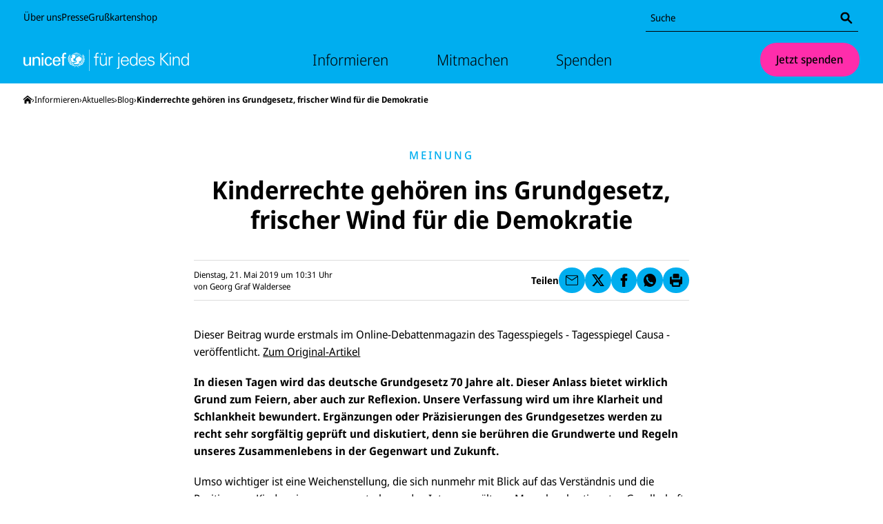

--- FILE ---
content_type: text/html; charset=utf-8
request_url: https://www.unicef.de/informieren/aktuelles/blog/-/kinderrechte-ins-grundgesetz/273794
body_size: 45660
content:
<!DOCTYPE html><html lang="de"><head><meta charSet="utf-8" data-next-head=""/><meta name="viewport" content="width=device-width, initial-scale=1" data-next-head=""/><meta name="locale" content="de_DE" data-next-head=""/><meta property="og:locale" content="de_DE" data-next-head=""/><link rel="preload" href="/fonts/noto-sans/noto-sans-latin-wdth-normal.woff2" as="font" type="font/woff2" crossorigin="" data-next-head=""/><meta name="robots" content="index, follow" data-next-head=""/><meta name="x-utm" content="campaign=ONL_unbekannt,source=ONL_unbekannt" data-next-head=""/><link rel="alternate" type="application/rss+xml" title="UNICEF RSS Feed" href="/api/rss/22712/feed.rss" data-next-head=""/><link rel="manifest" href="/favicon/unicef/site.webmanifest" data-next-head=""/><link rel="icon" href="/favicon/unicef/favicon.ico" sizes="32x32" data-next-head=""/><link rel="icon" href="/favicon/unicef/icon.svg" type="image/svg+xml" data-next-head=""/><link rel="apple-touch-icon" href="/favicon/unicef/apple-touch-icon.png" data-next-head=""/><title data-next-head="">Georg Graf Waldersee: Kinderrechte gehören ins Grundgesetz</title><meta name="keywords" content="Georg Graf Waldersee, Kinderrechte ins Grundgesetz, Kinderrechte, Gesetzentwurf Kinderrechte" data-next-head=""/><meta name="author" content="Georg Graf Waldersee" data-next-head=""/><meta name="date" content="2019-05-23T06:00:00.000Z" data-next-head=""/><meta name="copyright" content="Deutsches Komitee für UNICEF e.V." data-next-head=""/><meta name="description" content="Georg Graf Waldersee, Vorsitzender von UNICEF Deutschland, spricht über die Vorteile, die die Aufnahme der Kinderrechte ins Grundgesetz mit sich bringt." data-next-head=""/><link rel="canonical" href="https://www.unicef.de/informieren/aktuelles/blog/-/kinderrechte-ins-grundgesetz/273794" data-next-head=""/><meta property="og:title" content="Georg Graf Waldersee: Kinderrechte gehören ins Grundgesetz" data-next-head=""/><meta property="og:description" content="Georg Graf Waldersee, Vorsitzender von UNICEF Deutschland, spricht über die Vorteile, die die Aufnahme der Kinderrechte ins Grundgesetz mit sich bringt." data-next-head=""/><meta property="og:type" content="blogposting" data-next-head=""/><meta property="og:url" content="https://www.unicef.de/informieren/aktuelles/blog/-/kinderrechte-ins-grundgesetz/273794" data-next-head=""/><meta property="og:article:published_time" content="2019-05-23T06:00:00.000Z" data-next-head=""/><meta property="og:image:url" content="/117672/data/4d9a567c48a16618d7b42d73323253e2/1200x627/1200/pm-logo-unicef.webp" data-next-head=""/><meta property="og:image:width" content="1200" data-next-head=""/><meta property="og:image:height" content="627" data-next-head=""/><meta name="twitter:card" content="summary_large_image" data-next-head=""/><meta name="twitter:creator" content="@UNICEFgermany" data-next-head=""/><meta name="twitter:site" content="@UNICEFgermany" data-next-head=""/><meta name="twitter:title" content="Georg Graf Waldersee: Kinderrechte gehören ins Grundgesetz" data-next-head=""/><meta name="twitter:image" content="/117672/data/4d9a567c48a16618d7b42d73323253e2/1200x627/1200/pm-logo-unicef.webp" data-next-head=""/><meta name="twitter:image:alt" content="Georg Graf Waldersee: Kinderrechte gehören ins Grundgesetz" data-next-head=""/><style data-next-head="">
  @font-face{font-display:block;font-family:'__Noto_Sans';font-style:normal;font-weight:100 900;font-stretch:62.5% 100%;src:url('/fonts/noto-sans/noto-sans-latin-wdth-normal.woff2') format('woff2-variations');unicode-range:U+0000-00FF,U+0131,U+0152-0153,U+02BB-02BC,U+02C6,U+02DA,U+02DC,U+0304,U+0308,U+0329,U+2000-206F,U+20AC,U+2122,U+2191,U+2193,U+2212,U+2215,U+FEFF,U+FFFD;}
  @font-face{font-family:'__Noto_Sans_Fallback';src:local('Arial');ascent-override:100.54%;descent-override:27.56%;line-gap-override:0%;size-adjust:106.33%;}
</style><script type="application/ld+json" data-next-head="">{"@context":"http://schema.org","@type":"BreadcrumbList","itemListElement":[{"@type":"ListItem","position":1,"item":{"@id":"https://www.unicef.de/","name":"Startseite"}},{"@type":"ListItem","position":2,"item":{"@id":"https://www.unicef.de/informieren","name":"Informieren"}},{"@type":"ListItem","position":3,"item":{"@id":"https://www.unicef.de/informieren/aktuelles","name":"Aktuelles"}},{"@type":"ListItem","position":4,"item":{"@id":"https://www.unicef.de/informieren/aktuelles/blog","name":"Blog"}},{"@type":"ListItem","position":5,"item":{"@id":"https://www.unicef.de/informieren/aktuelles/blog/-/kinderrechte-ins-grundgesetz/273794","name":"Kinderrechte gehören ins Grundgesetz, frischer Wind für die Demokratie"}}]}</script><script type="application/ld+json" data-next-head="">{"@context":"http://schema.org","@type":"BlogPosting","headline":"Georg Graf Waldersee: Kinderrechte gehören ins Grundgesetz","description":"Georg Graf Waldersee, Vorsitzender von UNICEF Deutschland, spricht über die Vorteile, die die Aufnahme der Kinderrechte ins Grundgesetz mit sich bringt.","articleBody":"Dieser Beitrag wurde erstmals im Online-Debattenmagazin des Tagesspiegels - Tagesspiegel Causa - veröffentlicht. Zum Original-Artikel In diesen Tagen wird das deutsche Grundgesetz 70 Jahre alt. Dieser Anlass bietet wirklich Grund zum Feiern, aber auch zur Reflexion. Unsere Verfassung wird um ihre Klarheit und Schlankheit bewundert. Ergänzungen oder Präzisierungen des Grundgesetzes werden zu recht sehr sorgfältig geprüft und diskutiert, denn sie berühren die Grundwerte und Regeln unseres Zusammenlebens in der Gegenwart und Zukunft. Umso wichtiger ist eine Weichenstellung, die sich nunmehr mit Blick auf das Verständnis und die Position von Kindern in unserer so stark von den Interessen älterer Menschen bestimmten Gesellschaft, abzeichnet. 30 Jahre nach Verabschiedung der UN-Konvention über die Rechte des Kindes gibt es heute eine parteiübergreifende Mehrheit dafür, die Kinderrechte explizit in unsere Verfassung aufzunehmen. In ihrem Koalitionsvertrag hat sich die amtierende Bundesregierung dazu bekannt, bis Ende des Jahres einen Vorschlag für einen Gesetzentwurf für Kinderrechte im Grundgesetz vorzulegen. Vertreter von Bund und Ländern erarbeiten derzeit einen Textvorschlag für ein Kindergrundrecht. Dies ist ein wichtiger Schritt in die richtige Richtung. Denn der Entwicklung, der Beteiligung und dem Schutz von Kindern und Jugendlichen muss als Querschnittaufgabe in allen Bereichen unserer Gesellschaft mehr Aufmerksamkeit und Nachdruck verschafft werden. Ausgangspunkt der Diskussion als auch die Grundlage für das Verständnis der Rechte des Kindes ist die UN-Kinderrechtskonvention. Dieses weltweit einmalige völkerrechtliche Abkommen verpflichtet die Regierungen, das Wohl der Kinder zum Maßstab des politischen Handelns zu machen. Bild Postkarte Im deutschen Grundgesetz kommen Kinder als Inhaber von eigenen Rechten bisher nicht ausdrücklich vor. Dies hat ganz praktische Konsequenzen: Zwar ist die Kinderrechtskonvention völkerrechtlich verbindlich und damit gleichrangig wie ein Bundesgesetz. Entgegen dem Charakter der Konvention finden die Kinderrechte in den meisten Rechtsbereichen aber bisher kaum Anwendung. So wägt der Gesetzgeber beispielsweise bei neuen Gesetzen ihre Auswirkungen auf Kinder häufig nicht angemessen ab, die Vereinbarkeit mit den UN-Kinderrechten wird nicht ausreichend geprüft und das Wohl der Kinder steht oftmals nicht im Vordergrund. Gesetze und Maßnahmen, die Kinder unmittelbar betreffen, wie etwas die Festlegung der Regelsätze von Sozialleistungen, werden nicht in Beziehung zu den Kinderrechten gesetzt. Die Artikel des Grundgesetzes hingegen stehen über allen anderen deutschen Rechtsnormen. Wären die Kinderrechte in der Verfassung festgeschrieben, wäre der Gesetzgeber bei neuen Gesetzen gezwungen, deren Auswirkungen auf die Rechte der Kinder zu prüfen. Die Rechte der jungen Generation auf Entwicklung, Schutz und Beteiligung müssten stärker berücksichtigt werden. Zudem würde die Kinderrechtskonvention endlich mit in die Ausbildung von Juristen – also späteren Anwälten, Staatsanwälten, Richtern und Verwaltungsmitarbeitern – aufgenommen und würde somit einen höheren Stellenwert bekommen. Die Aufnahme der Kinderrechte ins Grundgesetz würde im Übrigen an frühere Entscheidungen des Bundesverfassungsgerichts anknüpfen. So stellte das höchste deutsche Gericht bereits 1968 klar, dass Kinder Wesen mit eigener Menschenwürde und dem eigenen Recht auf Entfaltung ihrer Persönlichkeit sind. Vierzig Jahre später urteilte das Gericht in einer weiteren Grundsatzentscheidung, dass ein Kind sowohl Rechtssubjekt als auch Grundrechtsträger ist. Ein Kindergrundrecht, verabschiedet vom Gesetzgeber, nicht nur interpretiert von der Judikative, ist somit längst überfällig. Verlinkung Kinderrechte Hubseite Für ein Kindergrundrecht spricht noch viel mehr. So würde der Kinder- und Jugendschutz gestärkt. Jugendämter und andere Einrichtungen könnten viel stärker als bisher auf eine ausreichende personelle und fachliche Ausstattung pochen. Und Kinder würden früher und systematischer gehört. Denn trotz wichtiger Reformen kommt es immer wieder zu Gefährdungen, weil Kinder nicht rechtzeitig angehört werden. Das Wohlergehen der Kinder ist häufig schon lange in Gefahr, bevor es zu unmittelbarer Gewalt, Missbrauch oder extremen Formen der Vernachlässigung kommt. Der Kindesmissbrauchsfall in Lügde ist dafür eines von vielen traurigen Beispielen aus jüngster Vergangenheit. Auch im öffentlichen Leben wären Bund, Länder und Gemeinden aufgerufen, Kindern und Jugendlichen mehr Beteiligungsmöglichkeiten zu eröffnen. Das Beteiligungsrecht, das über die Anhörung im gerichtlichen Verfahren hinausgeht, ist ein Grundpfeiler unseres demokratischen Rechtsstaats. Kinder, die an sie betreffenden Entscheidungen beteiligt werden, können später viel leichter Gestaltungsverantwortung für die Gesellschaft übernehmen. Ihre Meinung und die Interessen würden sichtbarer und sie würden bei der Gestaltung des Zusammenlebens mehr einbezogen – frische Luft für unsere Demokratie, statt Klagen über Gleichgültigkeit und Politikabstinenz bei jungen Menschen. Und, entgegen der Sorgen vieler, würden mit einer gut formulierten Klarstellung der Kinderrechte im Grundgesetz auch die Rechte der Eltern und Familien in Deutschland gestärkt. Denn sie würden dabei unterstützt, ihre Rolle und ihre Verantwortung gegenüber den Kindern wahrzunehmen. Ich freue mich darauf, unser klares, schlankes Grundgesetz bei seinem nächsten Geburtstag um die Rechte der Kinder bereichert zu sehen.","wordCount":724,"author":{"@type":"Person","name":"Georg Graf Waldersee"},"datePublished":"2019-05-23T06:00:00.000Z","dateModified":"2019-05-21T08:31:50.000Z","publisher":{"@type":"Organization","name":"UNICEF","legalName":"Deutsches Komitee für UNICEF e.V.","url":"https://www.unicef.de/","logo":{"@type":"ImageObject","url":"https://www.unicef.de/svg/logo-unicef-landscape.svg","width":145,"height":71}},"image":{"@type":"ImageObject","url":["/117672/data/4d9a567c48a16618d7b42d73323253e2/1200x627/1200/pm-logo-unicef.webp"]},"thumbnailUrl":"/117672/data/4d9a567c48a16618d7b42d73323253e2/1200x627/1200/pm-logo-unicef.webp","mainEntityOfPage":{"@type":"WebPage","@id":"https://www.unicef.de/informieren/aktuelles/blog/-/kinderrechte-ins-grundgesetz/273794"}}</script><script type="application/ld+json" data-next-head="">{"@context":"https://schema.org","@type":"ImageObject","copyrightHolder":"UNICEF DT/2016/Julia Zimmermann","contentUrl":"/144998/data/54d26c176fa372dfcbee04c6ab76597e/1200x627/1200/foto-2-161117-unicefaktionstagkinderrechte-jz-021.webp","datePublished":"2022-05-14","name":"Wunsch eines Jungen aus Berlin: Kinderrecht ins Grundgesetz | © UNICEF DT/Julia Zimmermann","caption":"Kinderrechte im Grundgesetz zu verankern, wünscht sich auch dieser Junge einer Berliner Grundschule."}</script><noscript data-n-css=""></noscript><script defer="" noModule="" src="/_next/static/chunks/polyfills-42372ed130431b0a.js"></script><script src="https://privacy-proxy.usercentrics.eu/latest/uc-block.bundle.js" type="application/javascript" defer="" data-nscript="beforeInteractive"></script><script id="usercentrics-cmp" src="https://web.cmp.usercentrics.eu/ui/loader.js" type="text/javascript" data-settings-id="yst8w-GmFfbCVN" data-draft="false" defer="" data-nscript="beforeInteractive"></script><script src="https://stats.unicef.de/o.js" type="text/javascript" data-nscript="beforeInteractive"></script><script defer="" src="/_next/static/chunks/3921.31e4acd0a439d66c.js"></script><script defer="" src="/_next/static/chunks/1844.c8ec06b178def213.js"></script><script defer="" src="/_next/static/chunks/DetailedArticle.88e99daf29305930.js"></script><script defer="" src="/_next/static/chunks/CMPictureAsContentImage.9b5e3797967facfd.js"></script><script defer="" src="/_next/static/chunks/CMTeaserImageTextLarge2019.e80e54c6fc59db61.js"></script><script defer="" src="/_next/static/chunks/PreviousNextArticlePlaceholder.17e5f1bcf65beedb.js"></script><script defer="" src="/_next/static/chunks/cfe2a945.63a0095ed3ea35b6.js"></script><script defer="" src="/_next/static/chunks/8971.e54e5eeef6e119f8.js"></script><script defer="" src="/_next/static/chunks/6800.60e17f77b3478aa4.js"></script><script defer="" src="/_next/static/chunks/580.989cdaefba565f68.js"></script><script defer="" src="/_next/static/chunks/4897.621b24f95892101c.js"></script><script defer="" src="/_next/static/chunks/CommentSectionPlaceholder.1ddfbf1099f3706a.js"></script><script defer="" src="/_next/static/chunks/InlineNavigationPlaceholder.a44cce2e938c30da.js"></script><script src="/_next/static/chunks/webpack-0b2539f4659fdaa1.js" defer=""></script><script src="/_next/static/chunks/framework-a1417735b1d294dd.js" defer=""></script><script src="/_next/static/chunks/main-7278040de4c2c80e.js" defer=""></script><script src="/_next/static/chunks/pages/_app-dcbe7914381f250b.js" defer=""></script><script src="/_next/static/chunks/5516-3e4f434755aa26a9.js" defer=""></script><script src="/_next/static/chunks/4876-5d8278881e5d8eb5.js" defer=""></script><script src="/_next/static/chunks/pages/%5B%5B...path%5D%5D-9f4d36b7163750a7.js" defer=""></script><script src="/_next/static/pmzqAnNrVo2wnxHywpNTC/_buildManifest.js" defer=""></script><script src="/_next/static/pmzqAnNrVo2wnxHywpNTC/_ssgManifest.js" defer=""></script><style data-styled="" data-styled-version="6.1.19">.iVQTzu{position:relative;min-height:1px;-webkit-flex:0 0 calc(((12 / 12) * 100%) + 2 * 20px);-ms-flex:0 0 calc(((12 / 12) * 100%) + 2 * 20px);flex:0 0 calc(((12 / 12) * 100%) + 2 * 20px);max-width:calc(((12 / 12) * 100%) + 2 * 20px);margin-left:0;}/*!sc*/
@media (min-width: 768px){.iVQTzu{-webkit-flex-basis:calc(((12 / 12) * 100%) + 2 * 34px);-ms-flex-preferred-size:calc(((12 / 12) * 100%) + 2 * 34px);flex-basis:calc(((12 / 12) * 100%) + 2 * 34px);max-width:calc(((12 / 12) * 100%) + 2 * 34px);}}/*!sc*/
@media (min-width: 768px){.iVQTzu{margin-left:0;}}/*!sc*/
@media (min-width: 974px){.iVQTzu{-webkit-flex-basis:calc(((8 / 12) * 100%) + 2 * 34px);-ms-flex-preferred-size:calc(((8 / 12) * 100%) + 2 * 34px);flex-basis:calc(((8 / 12) * 100%) + 2 * 34px);max-width:calc(((8 / 12) * 100%) + 2 * 34px);margin-left:calc(((2 / 12) * 100%) - 34px);}}/*!sc*/
.kTnQRm{position:relative;min-height:1px;-webkit-flex:0 0 calc(((12 / 12) * 100%) + 2 * 20px);-ms-flex:0 0 calc(((12 / 12) * 100%) + 2 * 20px);flex:0 0 calc(((12 / 12) * 100%) + 2 * 20px);max-width:calc(((12 / 12) * 100%) + 2 * 20px);margin-left:0;padding-bottom:0.5882352941176471rem;}/*!sc*/
@media (min-width: 768px){.kTnQRm{-webkit-flex-basis:calc(((12 / 12) * 100%) + 2 * 34px);-ms-flex-preferred-size:calc(((12 / 12) * 100%) + 2 * 34px);flex-basis:calc(((12 / 12) * 100%) + 2 * 34px);max-width:calc(((12 / 12) * 100%) + 2 * 34px);}}/*!sc*/
@media (min-width: 768px){.kTnQRm{margin-left:0;}}/*!sc*/
@media (min-width: 974px){.kTnQRm{-webkit-flex-basis:calc(((8 / 12) * 100%) + 2 * 34px);-ms-flex-preferred-size:calc(((8 / 12) * 100%) + 2 * 34px);flex-basis:calc(((8 / 12) * 100%) + 2 * 34px);max-width:calc(((8 / 12) * 100%) + 2 * 34px);margin-left:calc(((2 / 12) * 100%) - 34px);}}/*!sc*/
.laQCZV{position:relative;min-height:1px;-webkit-flex:0 0 calc(((12 / 12) * 100%) + 2 * 20px);-ms-flex:0 0 calc(((12 / 12) * 100%) + 2 * 20px);flex:0 0 calc(((12 / 12) * 100%) + 2 * 20px);max-width:calc(((12 / 12) * 100%) + 2 * 20px);margin-left:0;padding-bottom:1.1764705882352942rem;}/*!sc*/
@media (min-width: 768px){.laQCZV{-webkit-flex-basis:calc(((12 / 12) * 100%) + 2 * 34px);-ms-flex-preferred-size:calc(((12 / 12) * 100%) + 2 * 34px);flex-basis:calc(((12 / 12) * 100%) + 2 * 34px);max-width:calc(((12 / 12) * 100%) + 2 * 34px);}}/*!sc*/
@media (min-width: 768px){.laQCZV{margin-left:0;}}/*!sc*/
@media (min-width: 974px){.laQCZV{-webkit-flex-basis:calc(((8 / 12) * 100%) + 2 * 34px);-ms-flex-preferred-size:calc(((8 / 12) * 100%) + 2 * 34px);flex-basis:calc(((8 / 12) * 100%) + 2 * 34px);max-width:calc(((8 / 12) * 100%) + 2 * 34px);margin-left:calc(((2 / 12) * 100%) - 34px);}}/*!sc*/
.bTrUvd{position:relative;min-height:1px;-webkit-flex:0 0 calc(((12 / 12) * 100%) + 2 * 20px);-ms-flex:0 0 calc(((12 / 12) * 100%) + 2 * 20px);flex:0 0 calc(((12 / 12) * 100%) + 2 * 20px);max-width:calc(((12 / 12) * 100%) + 2 * 20px);margin-left:0;padding-bottom:1.1764705882352942rem;}/*!sc*/
@media (min-width: 768px){.bTrUvd{-webkit-flex-basis:calc(((12 / 12) * 100%) + 2 * 34px);-ms-flex-preferred-size:calc(((12 / 12) * 100%) + 2 * 34px);flex-basis:calc(((12 / 12) * 100%) + 2 * 34px);max-width:calc(((12 / 12) * 100%) + 2 * 34px);}}/*!sc*/
@media (min-width: 768px){.bTrUvd{margin-left:0;}}/*!sc*/
@media (min-width: 974px){.bTrUvd{-webkit-flex-basis:calc(((12 / 12) * 100%) + 2 * 34px);-ms-flex-preferred-size:calc(((12 / 12) * 100%) + 2 * 34px);flex-basis:calc(((12 / 12) * 100%) + 2 * 34px);max-width:calc(((12 / 12) * 100%) + 2 * 34px);}}/*!sc*/
data-styled.g1[id="sc-a0f446ed-0"]{content:"iVQTzu,kTnQRm,laQCZV,bTrUvd,"}/*!sc*/
.iajwMe{box-sizing:border-box;padding-bottom:3.5294117647058822rem;background-color:#FFFFFF;color:#000000;}/*!sc*/
.iajwMe *{box-sizing:border-box;}/*!sc*/
.iajwMe >.sc-a0f446ed-0:last-child{padding-bottom:0;}/*!sc*/
.jRKmDR{box-sizing:border-box;padding-bottom:4.705882352941177rem;background-color:#FFFFFF;color:#000000;}/*!sc*/
.jRKmDR *{box-sizing:border-box;}/*!sc*/
.jRKmDR >.sc-a0f446ed-0:last-child{padding-bottom:0;}/*!sc*/
data-styled.g2[id="sc-9aeced85-0"]{content:"iajwMe,jRKmDR,"}/*!sc*/
.iUuoHX{max-width:974px;margin-left:20px;margin-right:20px;display:-webkit-box;display:-webkit-flex;display:-ms-flexbox;display:flex;-webkit-flex-direction:column;-ms-flex-direction:column;flex-direction:column;box-sizing:content-box;background-color:transparent;}/*!sc*/
@media (min-width: 768px){.iUuoHX{margin-left:34px;margin-right:34px;display:block;}}/*!sc*/
@media (min-width: 974px){.iUuoHX{margin-left:auto;margin-right:auto;}}/*!sc*/
data-styled.g3[id="sc-8b5bf7e5-0"]{content:"iUuoHX,"}/*!sc*/
.ghZwCd{height:40px;width:40px;display:-webkit-inline-box;display:-webkit-inline-flex;display:-ms-inline-flexbox;display:inline-flex;max-height:100%;border-radius:50%;background-color:transparent;-webkit-align-items:center;-webkit-box-align:center;-ms-flex-align:center;align-items:center;-webkit-box-pack:center;-ms-flex-pack:center;-webkit-justify-content:center;justify-content:center;box-sizing:border-box;}/*!sc*/
data-styled.g4[id="sc-6aa228e-0"]{content:"ghZwCd,"}/*!sc*/
.jqKXNo{max-width:100%;max-height:100%;height:100%;}/*!sc*/
data-styled.g5[id="sc-6aa228e-1"]{content:"jqKXNo,"}/*!sc*/
.bOyvdj{display:-webkit-inline-box;display:-webkit-inline-flex;display:-ms-inline-flexbox;display:inline-flex;-webkit-align-items:center;-webkit-box-align:center;-ms-flex-align:center;align-items:center;word-break:break-word;gap:0.23529411764705882rem;}/*!sc*/
.bOyvdj .sc-e608386c-1{margin-right:-0.25em;}/*!sc*/
.bHNGiF{display:-webkit-inline-box;display:-webkit-inline-flex;display:-ms-inline-flexbox;display:inline-flex;-webkit-align-items:center;-webkit-box-align:center;-ms-flex-align:center;align-items:center;word-break:break-word;gap:0.23529411764705882rem;position:absolute;border:0;width:1px;height:1px;padding:0;overflow:hidden;-webkit-clip-path:polygon(0 0,0 0,0 0,0 0);clip-path:polygon(0 0,0 0,0 0,0 0);}/*!sc*/
.bHNGiF .sc-e608386c-1{margin-right:-0.25em;}/*!sc*/
.ZkUAp{display:-webkit-inline-box;display:-webkit-inline-flex;display:-ms-inline-flexbox;display:inline-flex;-webkit-align-items:center;-webkit-box-align:center;-ms-flex-align:center;align-items:center;word-break:break-word;gap:0.23529411764705882rem;}/*!sc*/
.OffNb{display:-webkit-inline-box;display:-webkit-inline-flex;display:-ms-inline-flexbox;display:inline-flex;-webkit-align-items:center;-webkit-box-align:center;-ms-flex-align:center;align-items:center;word-break:break-word;gap:0.23529411764705882rem;position:absolute;border:0;width:1px;height:1px;padding:0;overflow:hidden;-webkit-clip-path:polygon(0 0,0 0,0 0,0 0);clip-path:polygon(0 0,0 0,0 0,0 0);}/*!sc*/
data-styled.g10[id="sc-e608386c-0"]{content:"bOyvdj,bHNGiF,ZkUAp,OffNb,"}/*!sc*/
.dTXcbG{display:-webkit-inline-box;display:-webkit-inline-flex;display:-ms-inline-flexbox;display:inline-flex;}/*!sc*/
.dTXcbG .sc-6aa228e-0{width:1.3em;height:1.3em;}/*!sc*/
.dTXcbG .sc-6aa228e-1{fill:currentcolor;}/*!sc*/
.ecibqK{display:-webkit-inline-box;display:-webkit-inline-flex;display:-ms-inline-flexbox;display:inline-flex;}/*!sc*/
.ecibqK .sc-6aa228e-0{width:0.8em;height:0.8em;}/*!sc*/
.ecibqK .sc-6aa228e-1{fill:currentcolor;}/*!sc*/
.kRnSza{display:-webkit-inline-box;display:-webkit-inline-flex;display:-ms-inline-flexbox;display:inline-flex;}/*!sc*/
.kRnSza .sc-6aa228e-0{width:1em;height:1em;}/*!sc*/
.kRnSza .sc-6aa228e-1{fill:currentcolor;}/*!sc*/
data-styled.g11[id="sc-e608386c-1"]{content:"dTXcbG,ecibqK,kRnSza,"}/*!sc*/
.lgFdFd{display:-webkit-box;display:-webkit-flex;display:-ms-flexbox;display:flex;background:transparent;padding:0;border:none;border-radius:1px;line-height:1.2;font-weight:500;font-size:1rem;gap:0.47058823529411764rem;box-sizing:border-box;-webkit-appearance:none;-moz-appearance:none;-ms-appearance:none;appearance:none;margin:0;cursor:pointer;-webkit-align-items:center;-webkit-box-align:center;-ms-flex-align:center;align-items:center;-webkit-box-pack:center;-ms-flex-pack:center;-webkit-justify-content:center;justify-content:center;}/*!sc*/
.lgFdFd:focus:not(:disabled):not(:active){outline:2px solid #000000;outline-offset:3px;}/*!sc*/
.lgFdFd:focus:not(:disabled):active{outline:none;}/*!sc*/
.dqOxpK{display:-webkit-box;display:-webkit-flex;display:-ms-flexbox;display:flex;background:#FF2DAB;padding:0.8823529411764706rem 1.411764705882353rem;border:1px solid transparent;border-radius:1000px;line-height:1.2;font-weight:500;font-size:1rem;gap:0.47058823529411764rem;box-sizing:border-box;-webkit-appearance:none;-moz-appearance:none;-ms-appearance:none;appearance:none;margin:0;cursor:pointer;-webkit-align-items:center;-webkit-box-align:center;-ms-flex-align:center;align-items:center;-webkit-box-pack:center;-ms-flex-pack:center;-webkit-justify-content:center;justify-content:center;}/*!sc*/
.dqOxpK:hover:not(:disabled){background:#FF80CD;}/*!sc*/
.dqOxpK:active:not(:disabled){background:#FFD5EE;}/*!sc*/
.dqOxpK,.dqOxpK:active,.dqOxpK:focus,.dqOxpK:visited,.dqOxpK:hover{color:#000000;}/*!sc*/
.dqOxpK:focus:not(:disabled):not(:active){outline:2px solid #000000;outline-offset:3px;}/*!sc*/
.dqOxpK:focus:not(:disabled):active{outline:none;}/*!sc*/
.cmhLZG{display:-webkit-inline-box;display:-webkit-inline-flex;display:-ms-inline-flexbox;display:inline-flex;background:transparent;padding:0;border:none;border-radius:1px;font-size:inherit;line-height:inherit;font-weight:700;gap:0.35294117647058826rem;text-underline-offset:0.15em;box-sizing:border-box;-webkit-appearance:none;-moz-appearance:none;-ms-appearance:none;appearance:none;margin:0;cursor:pointer;-webkit-align-items:center;-webkit-box-align:center;-ms-flex-align:center;align-items:center;}/*!sc*/
.cmhLZG:hover:not(:disabled){background:transparent;}/*!sc*/
.cmhLZG:active:not(:disabled){background:#DDDDDD;box-shadow:0 0 0 0.15em #DDDDDD;}/*!sc*/
.cmhLZG,.cmhLZG:active,.cmhLZG:focus,.cmhLZG:visited,.cmhLZG:hover{color:#000000;}/*!sc*/
.cmhLZG:focus:not(:disabled):not(:active){outline:2px solid #000000;outline-offset:0.2em;}/*!sc*/
.cmhLZG:focus:not(:disabled):active{outline:none;}/*!sc*/
.cmhLZG:hover:not(:disabled,:active) .sc-e608386c-0>span{-webkit-text-decoration:underline;text-decoration:underline;}/*!sc*/
.iSRTHk{display:-webkit-box;display:-webkit-flex;display:-ms-flexbox;display:flex;background:#00AEEF;border:1px solid transparent;border-radius:1000px;width:2.3529411764705883rem;height:2.3529411764705883rem;line-height:1.2;font-weight:500;font-size:0.8823529411764706rem;gap:0.35294117647058826rem;box-sizing:border-box;-webkit-appearance:none;-moz-appearance:none;-ms-appearance:none;appearance:none;margin:0;cursor:pointer;-webkit-align-items:center;-webkit-box-align:center;-ms-flex-align:center;align-items:center;-webkit-box-pack:center;-ms-flex-pack:center;-webkit-justify-content:center;justify-content:center;}/*!sc*/
.iSRTHk:hover:not(:disabled){background:#66CEF5;}/*!sc*/
.iSRTHk:active:not(:disabled){background:#CCEFFC;}/*!sc*/
.iSRTHk,.iSRTHk:active,.iSRTHk:focus,.iSRTHk:visited,.iSRTHk:hover{color:#000000;}/*!sc*/
.iSRTHk:focus:not(:disabled):not(:active){outline:2px solid #000000;outline-offset:3px;}/*!sc*/
.iSRTHk:focus:not(:disabled):active{outline:none;}/*!sc*/
.bJlbSC{display:-webkit-inline-box;display:-webkit-inline-flex;display:-ms-inline-flexbox;display:inline-flex;background:transparent;padding:0;border:none;border-radius:1px;font-size:inherit;line-height:inherit;font-weight:inherit;gap:0.35294117647058826rem;box-sizing:border-box;-webkit-appearance:none;-moz-appearance:none;-ms-appearance:none;appearance:none;margin:0;cursor:pointer;-webkit-align-items:center;-webkit-box-align:center;-ms-flex-align:center;align-items:center;}/*!sc*/
.bJlbSC:hover:not(:disabled){background:transparent;}/*!sc*/
.bJlbSC:active:not(:disabled){background:#DDDDDD;box-shadow:0 0 0 0.15em #DDDDDD;}/*!sc*/
.bJlbSC,.bJlbSC:active,.bJlbSC:focus,.bJlbSC:visited,.bJlbSC:hover{color:#000000;}/*!sc*/
.bJlbSC:focus:not(:disabled):not(:active){outline:2px solid #000000;outline-offset:0.2em;}/*!sc*/
.bJlbSC:focus:not(:disabled):active{outline:none;}/*!sc*/
.bJlbSC .sc-e608386c-0>span{-webkit-text-decoration:underline;text-decoration:underline;}/*!sc*/
.bJlbSC:hover:not(:disabled):not(:active) .sc-e608386c-0>span{text-decoration-thickness:0.15em;}/*!sc*/
.dyKkep{display:-webkit-box;display:-webkit-flex;display:-ms-flexbox;display:flex;background:#00AEEF;padding:0.8823529411764706rem 1.411764705882353rem;border:1px solid transparent;border-radius:1000px;line-height:1.2;font-weight:500;font-size:1rem;gap:0.47058823529411764rem;box-sizing:border-box;-webkit-appearance:none;-moz-appearance:none;-ms-appearance:none;appearance:none;margin:0;cursor:pointer;-webkit-align-items:center;-webkit-box-align:center;-ms-flex-align:center;align-items:center;-webkit-box-pack:center;-ms-flex-pack:center;-webkit-justify-content:center;justify-content:center;}/*!sc*/
.dyKkep:hover:not(:disabled){background:#66CEF5;}/*!sc*/
.dyKkep:active:not(:disabled){background:#CCEFFC;}/*!sc*/
.dyKkep,.dyKkep:active,.dyKkep:focus,.dyKkep:visited,.dyKkep:hover{color:#000000;}/*!sc*/
.dyKkep:focus:not(:disabled):not(:active){outline:2px solid #000000;outline-offset:3px;}/*!sc*/
.dyKkep:focus:not(:disabled):active{outline:none;}/*!sc*/
data-styled.g13[id="sc-ec11a810-0"]{content:"lgFdFd,dqOxpK,cmhLZG,iSRTHk,bJlbSC,dyKkep,"}/*!sc*/
.fXIhFu{display:block;-webkit-box-decoration-break:clone;box-decoration-break:clone;box-sizing:border-box;font-weight:700;text-align:left;font-size:1.25rem;line-height:1.2;color:#000000;}/*!sc*/
.GCIfF{display:block;-webkit-box-decoration-break:clone;box-decoration-break:clone;box-sizing:border-box;font-weight:700;text-align:center;font-size:2.25rem;line-height:1.2;color:#000000;}/*!sc*/
data-styled.g15[id="sc-d92b8cfa-1"]{content:"fXIhFu,GCIfF,"}/*!sc*/
html,body{margin:0;padding:0;border:0;font-size:100%;vertical-align:baseline;}/*!sc*/
div,span,applet,object,iframe,h1,h2,h3,h4,h5,h6,p,blockquote,pre,a,abbr,acronym,address,big,cite,code,del,dfn,em,img,ins,kbd,q,s,samp,small,strike,strong,sub,sup,tt,var,b,u,i,center,dl,dt,dd,menu,ol,ul,li,fieldset,form,label,legend,table,caption,tbody,tfoot,thead,tr,th,td,article,aside,canvas,details,embed,figure,figcaption,footer,header,hgroup,main,nav,output,ruby,section,summary,time,mark,audio,video{margin:0;padding:0;border:0;font:inherit;font-size:100%;vertical-align:baseline;}/*!sc*/
article,aside,details,figcaption,figure,footer,header,hgroup,main,menu,nav,section{display:block;}/*!sc*/
*[hidden]{display:none;}/*!sc*/
body{line-height:1;}/*!sc*/
menu,ol,ul{list-style:none;}/*!sc*/
blockquote,q{quotes:none;}/*!sc*/
blockquote::before,blockquote::after,q::before,q::after{content:'';content:none;}/*!sc*/
table{border-collapse:collapse;border-spacing:0;}/*!sc*/
html{scroll-padding:2em;}/*!sc*/
body,button,input[type='range'],input[type='radio'],input[type='checkbox']{font-family:__Noto_Sans,__Noto_Sans_Fallback,sans-serif;font-variation-settings:"wdth" 92;overflow-wrap:break-word;word-break:break-word;}/*!sc*/
h1,h2,h3,h4,h5,h6{line-height:1.6;font-weight:700;margin-bottom:0;}/*!sc*/
h1{font-size:2.25rem;}/*!sc*/
h2{font-size:1.875rem;}/*!sc*/
h3{font-size:1.5rem;}/*!sc*/
h4{font-size:1.375rem;}/*!sc*/
h5{font-size:1.25rem;}/*!sc*/
h6{font-size:1.25rem;}/*!sc*/
a,a:active,a:focus,a:visited,a:hover{text-decoration:none;color:#000000;}/*!sc*/
p{font-size:1rem;line-height:1.4;margin-bottom:1.1764705882352942rem;}/*!sc*/
strong,b{font-weight:700;}/*!sc*/
sup,sub{position:relative;vertical-align:baseline;top:-1em;font-size:0.6em;}/*!sc*/
sub{top:0.4em;}/*!sc*/
small{font-size:0.8823529411764706rem;}/*!sc*/
em,i{font-style:italic;}/*!sc*/
hr{border:none;border-bottom:1px solid #DDDDDD;}/*!sc*/
button:disabled{cursor:not-allowed;}/*!sc*/
.uc-embedding-container{max-width:unset!important;min-width:unset!important;max-height:unset!important;min-height:unset!important;width:auto!important;height:100%!important;overflow:auto!important;margin:0!important;display:flex!important;justify-content:center!important;flex-direction:column!important;}/*!sc*/
.uc-embedding-container >img{position:absolute;width:100%;height:100%;}/*!sc*/
.uc-embedding-container .uc-embedding-wrapper{max-width:calc(100% - 20px);max-height:unset;position:relative;top:auto;left:auto;transform:none;width:100%;margin:10px;box-sizing:border-box;}/*!sc*/
data-styled.g16[id="sc-global-gXrPJI1"]{content:"sc-global-gXrPJI1,"}/*!sc*/
.jvpEdw{display:-webkit-box;display:-webkit-flex;display:-ms-flexbox;display:flex;background:transparent;border:1px solid transparent;border-radius:1000px;width:2.3529411764705883rem;height:2.3529411764705883rem;line-height:1.2;font-weight:500;font-size:0.8823529411764706rem;gap:0.35294117647058826rem;text-underline-offset:0.15em;box-sizing:border-box;-webkit-appearance:none;-moz-appearance:none;-ms-appearance:none;appearance:none;margin:0;cursor:pointer;-webkit-align-items:center;-webkit-box-align:center;-ms-flex-align:center;align-items:center;-webkit-box-pack:center;-ms-flex-pack:center;-webkit-justify-content:center;justify-content:center;}/*!sc*/
.jvpEdw:hover:not(:disabled){background:transparent;}/*!sc*/
.jvpEdw:active:not(:disabled){background:#DDDDDD;}/*!sc*/
.jvpEdw,.jvpEdw:active,.jvpEdw:focus,.jvpEdw:visited,.jvpEdw:hover{color:#000000;}/*!sc*/
.jvpEdw:focus:not(:disabled):not(:active){outline:2px solid #000000;outline-offset:3px;}/*!sc*/
.jvpEdw:focus:not(:disabled):active{outline:none;}/*!sc*/
.jvpEdw:hover:not(:disabled,:active) .sc-e608386c-0>span{-webkit-text-decoration:underline;text-decoration:underline;}/*!sc*/
.gXDFwJ{display:-webkit-box;display:-webkit-flex;display:-ms-flexbox;display:flex;background:#00AEEF;border:1px solid transparent;border-radius:1000px;width:2.3529411764705883rem;height:2.3529411764705883rem;line-height:1.2;font-weight:500;font-size:0.8823529411764706rem;gap:0.35294117647058826rem;box-sizing:border-box;-webkit-appearance:none;-moz-appearance:none;-ms-appearance:none;appearance:none;margin:0;cursor:pointer;-webkit-align-items:center;-webkit-box-align:center;-ms-flex-align:center;align-items:center;-webkit-box-pack:center;-ms-flex-pack:center;-webkit-justify-content:center;justify-content:center;}/*!sc*/
.gXDFwJ:hover:not(:disabled){background:#66CEF5;}/*!sc*/
.gXDFwJ:active:not(:disabled){background:#CCEFFC;}/*!sc*/
.gXDFwJ,.gXDFwJ:active,.gXDFwJ:focus,.gXDFwJ:visited,.gXDFwJ:hover{color:#000000;}/*!sc*/
.gXDFwJ:focus:not(:disabled):not(:active){outline:2px solid #000000;outline-offset:3px;}/*!sc*/
.gXDFwJ:focus:not(:disabled):active{outline:none;}/*!sc*/
.cMdftU{display:-webkit-box;display:-webkit-flex;display:-ms-flexbox;display:flex;background:#00AEEF;padding:0.8823529411764706rem 1.411764705882353rem;border:1px solid transparent;border-radius:1000px;line-height:1.2;font-weight:500;font-size:1rem;gap:0.47058823529411764rem;box-sizing:border-box;-webkit-appearance:none;-moz-appearance:none;-ms-appearance:none;appearance:none;margin:0;cursor:pointer;-webkit-align-items:center;-webkit-box-align:center;-ms-flex-align:center;align-items:center;-webkit-box-pack:center;-ms-flex-pack:center;-webkit-justify-content:center;justify-content:center;}/*!sc*/
.cMdftU:hover:not(:disabled){background:#66CEF5;}/*!sc*/
.cMdftU:active:not(:disabled){background:#CCEFFC;}/*!sc*/
.cMdftU,.cMdftU:active,.cMdftU:focus,.cMdftU:visited,.cMdftU:hover{color:#000000;}/*!sc*/
.cMdftU:focus:not(:disabled):not(:active){outline:2px solid #000000;outline-offset:3px;}/*!sc*/
.cMdftU:focus:not(:disabled):active{outline:none;}/*!sc*/
.iGeAwr{display:-webkit-box;display:-webkit-flex;display:-ms-flexbox;display:flex;background:#00AEEF;border:1px solid transparent;border-radius:1000px;width:3.1176470588235294rem;height:3.1176470588235294rem;line-height:1.2;font-weight:500;font-size:1rem;gap:0.47058823529411764rem;box-sizing:border-box;-webkit-appearance:none;-moz-appearance:none;-ms-appearance:none;appearance:none;margin:0;cursor:pointer;-webkit-align-items:center;-webkit-box-align:center;-ms-flex-align:center;align-items:center;-webkit-box-pack:center;-ms-flex-pack:center;-webkit-justify-content:center;justify-content:center;}/*!sc*/
.iGeAwr:hover:not(:disabled){background:#66CEF5;}/*!sc*/
.iGeAwr:active:not(:disabled){background:#CCEFFC;}/*!sc*/
.iGeAwr,.iGeAwr:active,.iGeAwr:focus,.iGeAwr:visited,.iGeAwr:hover{color:#000000;}/*!sc*/
.iGeAwr:focus:not(:disabled):not(:active){outline:2px solid #000000;outline-offset:3px;}/*!sc*/
.iGeAwr:focus:not(:disabled):active{outline:none;}/*!sc*/
.djEHsj{display:-webkit-box;display:-webkit-flex;display:-ms-flexbox;display:flex;background:#00AEEF;padding:0.5882352941176471rem 1.2941176470588236rem;border:1px solid transparent;border-radius:1000px;line-height:1.2;font-weight:500;font-size:0.8823529411764706rem;gap:0.35294117647058826rem;box-sizing:border-box;-webkit-appearance:none;-moz-appearance:none;-ms-appearance:none;appearance:none;margin:0;cursor:pointer;-webkit-align-items:center;-webkit-box-align:center;-ms-flex-align:center;align-items:center;-webkit-box-pack:center;-ms-flex-pack:center;-webkit-justify-content:center;justify-content:center;}/*!sc*/
.djEHsj:hover:not(:disabled){background:#66CEF5;}/*!sc*/
.djEHsj:active:not(:disabled){background:#CCEFFC;}/*!sc*/
.djEHsj,.djEHsj:active,.djEHsj:focus,.djEHsj:visited,.djEHsj:hover{color:#000000;}/*!sc*/
.djEHsj:focus:not(:disabled):not(:active){outline:2px solid #000000;outline-offset:3px;}/*!sc*/
.djEHsj:focus:not(:disabled):active{outline:none;}/*!sc*/
data-styled.g17[id="sc-bcada248-0"]{content:"jvpEdw,gXDFwJ,cMdftU,iGeAwr,djEHsj,"}/*!sc*/
.gioelB{display:-webkit-box;display:-webkit-flex;display:-ms-flexbox;display:flex;-webkit-flex-direction:column;-ms-flex-direction:column;flex-direction:column;gap:0.11764705882352941rem;}/*!sc*/
data-styled.g18[id="sc-76067ae3-0"]{content:"gioelB,"}/*!sc*/
.gMoten{display:-webkit-box;display:-webkit-flex;display:-ms-flexbox;display:flex;margin:0;-webkit-align-items:flex-start;-webkit-box-align:flex-start;-ms-flex-align:flex-start;align-items:flex-start;-webkit-box-pack:start;-ms-flex-pack:start;-webkit-justify-content:flex-start;justify-content:flex-start;line-height:1.6;font-size:0.8823529411764706rem;}/*!sc*/
data-styled.g19[id="sc-76067ae3-1"]{content:"gMoten,"}/*!sc*/
.dSnOBq{padding-right:0.23529411764705882rem;-webkit-flex:0 0 auto;-ms-flex:0 0 auto;flex:0 0 auto;box-sizing:border-box;}/*!sc*/
data-styled.g20[id="sc-76067ae3-2"]{content:"dSnOBq,"}/*!sc*/
.gngfSi{position:relative;display:-webkit-box;display:-webkit-flex;display:-ms-flexbox;display:flex;-webkit-flex-direction:row;-ms-flex-direction:row;flex-direction:row;border-radius:8px;box-sizing:border-box;-webkit-align-items:stretch;-webkit-box-align:stretch;-ms-flex-align:stretch;align-items:stretch;z-index:1;border-color:transparent;background:none;border-color:transparent;}/*!sc*/
.gngfSi::after{content:'';pointer-events:none;box-shadow:0 0 0 1px inset #000000;height:1px;left:2px;right:2px;bottom:0;z-index:1;position:absolute;}/*!sc*/
.gngfSi >div{display:-webkit-box;display:-webkit-flex;display:-ms-flexbox;display:flex;-webkit-align-items:center;-webkit-box-align:center;-ms-flex-align:center;align-items:center;}/*!sc*/
.gngfSi:has(input:focus:not(:disabled)){outline:#000000 solid 2px;outline-offset:3px;}/*!sc*/
.gngfSi .sc-bcada248-0:focus:not(:disabled):not(:active){outline-offset:-1px;}/*!sc*/
.ksnogZ{position:relative;display:-webkit-box;display:-webkit-flex;display:-ms-flexbox;display:flex;-webkit-flex-direction:row;-ms-flex-direction:row;flex-direction:row;border-radius:8px;box-sizing:border-box;-webkit-align-items:stretch;-webkit-box-align:stretch;-ms-flex-align:stretch;align-items:stretch;z-index:1;border-color:#767676;border-width:1px;border-style:solid;background:#FFFFFF;}/*!sc*/
.ksnogZ:has(input:disabled){background-color:#DDDDDD;cursor:not-allowed;}/*!sc*/
.ksnogZ >div{display:-webkit-box;display:-webkit-flex;display:-ms-flexbox;display:flex;-webkit-align-items:center;-webkit-box-align:center;-ms-flex-align:center;align-items:center;}/*!sc*/
.ksnogZ:has(input:focus:not(:disabled)){outline:#000000 solid 2px;outline-offset:3px;}/*!sc*/
.ksnogZ .sc-bcada248-0:focus:not(:disabled):not(:active){outline-offset:-1px;}/*!sc*/
data-styled.g24[id="sc-5d003aa1-0"]{content:"gngfSi,ksnogZ,"}/*!sc*/
.ewLOCk{-webkit-flex-shrink:0;-ms-flex-negative:0;flex-shrink:0;width:1.8823529411764706rem;height:1.8823529411764706rem;-webkit-align-self:center;-ms-flex-item-align:center;-ms-grid-row-align:center;align-self:center;margin-right:0.23529411764705882rem;}/*!sc*/
.ewLOCk:focus:not(:active){outline-offset:-1px;}/*!sc*/
data-styled.g25[id="sc-5d003aa1-1"]{content:"ewLOCk,"}/*!sc*/
.WaoRx{-webkit-appearance:none;-moz-appearance:none;-ms-appearance:none;appearance:none;color:#000000;-webkit-box-flex:1;-webkit-flex-grow:1;-ms-flex-positive:1;flex-grow:1;box-sizing:border-box;font-family:inherit;border:none;height:34px;line-height:34px;padding:0 0.5882352941176471rem;width:100%;margin:0;outline:none;background:none;font-size:0.8823529411764706rem;padding-right:0;}/*!sc*/
.WaoRx::-webkit-search-cancel-button{--thickness:2px;--coloration:#0000 90deg,currentColor 0;width:1em;height:1em;aspect-ratio:1;background:conic-gradient(from 90deg at var(--thickness) var(--thickness),var(--coloration)) calc(100% + var(--thickness) / 2) calc(100% + var(--thickness) / 2)/calc(50% + var(--thickness)) calc(50% + var(--thickness));-webkit-transform:rotate(45deg);-moz-transform:rotate(45deg);-ms-transform:rotate(45deg);transform:rotate(45deg);-webkit-appearance:none;}/*!sc*/
.WaoRx:autofill{border-radius:8px;}/*!sc*/
.WaoRx:focus{outline:none;}/*!sc*/
.WaoRx::-webkit-input-placeholder{color:#767676;}/*!sc*/
.WaoRx::-moz-placeholder{color:#767676;}/*!sc*/
.WaoRx:-ms-input-placeholder{color:#767676;}/*!sc*/
.WaoRx::placeholder{color:#767676;}/*!sc*/
.jpfvBY{-webkit-appearance:none;-moz-appearance:none;-ms-appearance:none;appearance:none;color:#000000;-webkit-box-flex:1;-webkit-flex-grow:1;-ms-flex-positive:1;flex-grow:1;box-sizing:border-box;font-family:inherit;border:none;height:34px;line-height:34px;padding:0 0.5882352941176471rem;width:100%;margin:0;outline:none;background:none;font-size:0.8823529411764706rem;}/*!sc*/
.jpfvBY::-webkit-search-cancel-button{--thickness:2px;--coloration:#0000 90deg,currentColor 0;width:1em;height:1em;aspect-ratio:1;background:conic-gradient(from 90deg at var(--thickness) var(--thickness),var(--coloration)) calc(100% + var(--thickness) / 2) calc(100% + var(--thickness) / 2)/calc(50% + var(--thickness)) calc(50% + var(--thickness));-webkit-transform:rotate(45deg);-moz-transform:rotate(45deg);-ms-transform:rotate(45deg);transform:rotate(45deg);-webkit-appearance:none;}/*!sc*/
.jpfvBY:autofill{border-radius:8px;}/*!sc*/
.jpfvBY:focus{outline:none;}/*!sc*/
.jpfvBY::-webkit-input-placeholder{color:#767676;}/*!sc*/
.jpfvBY::-moz-placeholder{color:#767676;}/*!sc*/
.jpfvBY:-ms-input-placeholder{color:#767676;}/*!sc*/
.jpfvBY::placeholder{color:#767676;}/*!sc*/
data-styled.g29[id="sc-5d003aa1-5"]{content:"WaoRx,jpfvBY,"}/*!sc*/
.hytyLF{color:#000000;}/*!sc*/
.hytyLF .sc-76067ae3-0{gap:0.23529411764705882rem;}/*!sc*/
@media (min-width: 768px){.hytyLF .sc-76067ae3-0{gap:0.7058823529411765rem;}}/*!sc*/
data-styled.g44[id="sc-a8529631-0"]{content:"hytyLF,"}/*!sc*/
.fSGGZx{display:block;margin:0;font-weight:700;line-height:1.6;margin-bottom:0.23529411764705882rem;}/*!sc*/
@media (min-width: 768px){.fSGGZx{margin-bottom:0.7058823529411765rem;}}/*!sc*/
data-styled.g45[id="sc-a8529631-1"]{content:"fSGGZx,"}/*!sc*/
.iSOiYV{display:-webkit-box;display:-webkit-flex;display:-ms-flexbox;display:flex;margin:0.9411764705882353rem 0;-webkit-align-items:flex-start;-webkit-box-align:flex-start;-ms-flex-align:flex-start;align-items:flex-start;-webkit-flex-direction:row;-ms-flex-direction:row;flex-direction:row;gap:0.7058823529411765rem;}/*!sc*/
@media (min-width: 768px){.iSOiYV{-webkit-flex-direction:column;-ms-flex-direction:column;flex-direction:column;}}/*!sc*/
data-styled.g46[id="sc-a8529631-2"]{content:"iSOiYV,"}/*!sc*/
.mklYx{display:-webkit-box;display:-webkit-flex;display:-ms-flexbox;display:flex;-webkit-align-items:center;-webkit-box-align:center;-ms-flex-align:center;align-items:center;-webkit-box-pack:center;-ms-flex-pack:center;-webkit-justify-content:center;justify-content:center;}/*!sc*/
data-styled.g47[id="sc-fd70b5fa-0"]{content:"mklYx,"}/*!sc*/
.goSStb{display:-ms-grid;display:grid;place-items:center center;-ms-grid-columns:repeat(2,1fr);grid-template-columns:repeat(2,1fr);gap:1.1764705882352942rem;}/*!sc*/
@media (min-width: 768px){.goSStb{display:-webkit-box;display:-webkit-flex;display:-ms-flexbox;display:flex;}}/*!sc*/
@media (min-width: 768px){.goSStb{gap:1.411764705882353rem;}}/*!sc*/
@media (min-width: 974px){.goSStb{gap:1.8823529411764706rem;}}/*!sc*/
data-styled.g48[id="sc-fd70b5fa-1"]{content:"goSStb,"}/*!sc*/
.pYxAl{max-width:135px;overflow:hidden;display:-webkit-box;display:-webkit-flex;display:-ms-flexbox;display:flex;-webkit-flex-direction:column;-ms-flex-direction:column;flex-direction:column;-webkit-box-pack:center;-ms-flex-pack:center;-webkit-justify-content:center;justify-content:center;-webkit-align-items:center;-webkit-box-align:center;-ms-flex-align:center;align-items:center;}/*!sc*/
.pYxAl:last-child:nth-child(odd){grid-column:span 2;}/*!sc*/
.pYxAl >img{display:block;width:auto;max-width:100%;height:auto;max-height:80px;}/*!sc*/
@media (min-width: 768px){.pYxAl{max-width:190px;}}/*!sc*/
data-styled.g49[id="sc-fd70b5fa-2"]{content:"pYxAl,"}/*!sc*/
.jnQVMr{font-size:0.8823529411764706rem;line-height:1.75;width:100%;display:-webkit-box;display:-webkit-flex;display:-ms-flexbox;display:flex;-webkit-align-items:center;-webkit-box-align:center;-ms-flex-align:center;align-items:center;-webkit-box-pack:center;-ms-flex-pack:center;-webkit-justify-content:center;justify-content:center;-webkit-flex-direction:column;-ms-flex-direction:column;flex-direction:column;gap:0.35294117647058826rem;}/*!sc*/
@media (min-width: 768px){.jnQVMr{-webkit-flex-direction:row;-ms-flex-direction:row;flex-direction:row;-webkit-box-pack:start;-ms-flex-pack:start;-webkit-justify-content:flex-start;justify-content:flex-start;gap:0;}}/*!sc*/
data-styled.g50[id="sc-605c1ec7-0"]{content:"jnQVMr,"}/*!sc*/
.dfBDHa{margin:0;font-size:inherit;line-height:1;}/*!sc*/
data-styled.g52[id="sc-605c1ec7-2"]{content:"dfBDHa,"}/*!sc*/
.bpAQSt{display:-webkit-box;display:-webkit-flex;display:-ms-flexbox;display:flex;margin:0;-webkit-align-items:center;-webkit-box-align:center;-ms-flex-align:center;align-items:center;-webkit-box-pack:center;-ms-flex-pack:center;-webkit-justify-content:center;justify-content:center;}/*!sc*/
.bpAQSt >li{display:-webkit-box;display:-webkit-flex;display:-ms-flexbox;display:flex;}/*!sc*/
.bpAQSt >li .sc-ec11a810-0{font-weight:inherit;}/*!sc*/
.bpAQSt >li::before{content:'|';margin-left:0.9411764705882353rem;padding-right:0.9411764705882353rem;}/*!sc*/
@media (max-width: 767px){.bpAQSt >li:first-child::before{content:'';margin:0;padding:0;}}/*!sc*/
data-styled.g53[id="sc-605c1ec7-3"]{content:"bpAQSt,"}/*!sc*/
.dHSVuf{padding:0.058823529411764705rem 1.1764705882352942rem;border-left:1px solid #000000;}/*!sc*/
data-styled.g55[id="sc-54f6f40f-1"]{content:"dHSVuf,"}/*!sc*/
.hROrDH{display:-webkit-box;display:-webkit-flex;display:-ms-flexbox;display:flex;-webkit-align-items:center;-webkit-box-align:center;-ms-flex-align:center;align-items:center;-webkit-box-pack:justify;-webkit-justify-content:space-between;justify-content:space-between;}/*!sc*/
data-styled.g56[id="sc-54f6f40f-2"]{content:"hROrDH,"}/*!sc*/
.gRqHWA{font-weight:700;line-height:1.6;margin-bottom:0.23529411764705882rem;}/*!sc*/
@media (min-width: 768px){.gRqHWA{margin-bottom:0.7058823529411765rem;}}/*!sc*/
data-styled.g57[id="sc-54f6f40f-3"]{content:"gRqHWA,"}/*!sc*/
.dOPEHp{display:-webkit-box;display:-webkit-flex;display:-ms-flexbox;display:flex;-webkit-flex-direction:column;-ms-flex-direction:column;flex-direction:column;gap:0.23529411764705882rem;}/*!sc*/
@media (min-width: 768px){.dOPEHp{gap:0.7058823529411765rem;}}/*!sc*/
.dOPEHp .sc-ec11a810-0{font-weight:inherit;}/*!sc*/
@media (min-width: 768px){.dOPEHp .sc-ec11a810-0{width:100%;}}/*!sc*/
data-styled.g58[id="sc-54f6f40f-4"]{content:"dOPEHp,"}/*!sc*/
.ifzXDL{font-weight:700;line-height:1.6;margin-bottom:0.23529411764705882rem;}/*!sc*/
@media (min-width: 768px){.ifzXDL{margin-bottom:0.7058823529411765rem;}}/*!sc*/
data-styled.g59[id="sc-a8def9df-0"]{content:"ifzXDL,"}/*!sc*/
.gfxdZB{display:-webkit-box;display:-webkit-flex;display:-ms-flexbox;display:flex;-webkit-align-items:flex-start;-webkit-box-align:flex-start;-ms-flex-align:flex-start;align-items:flex-start;-webkit-box-flex-wrap:wrap;-webkit-flex-wrap:wrap;-ms-flex-wrap:wrap;flex-wrap:wrap;gap:0.7058823529411765rem;}/*!sc*/
@media (min-width: 974px){.gfxdZB{max-width:188px;}}/*!sc*/
data-styled.g60[id="sc-a8def9df-1"]{content:"gfxdZB,"}/*!sc*/
.fMLdMV{position:absolute;}/*!sc*/
@media (max-width: 767px){.fMLdMV{right:20px;}}/*!sc*/
@media (min-width: 768px){.fMLdMV{left:50%;top:0;-webkit-transform:translateX(-50%) translateY(-50%);-moz-transform:translateX(-50%) translateY(-50%);-ms-transform:translateX(-50%) translateY(-50%);transform:translateX(-50%) translateY(-50%);}}/*!sc*/
data-styled.g61[id="sc-6d06da36-0"]{content:"fMLdMV,"}/*!sc*/
.jpvIEC{margin-top:4.235294117647059rem;padding-top:1.8823529411764706rem;position:relative;background:#F0FAFC;color:#000000;line-height:1.6;font-size:0.8823529411764706rem;}/*!sc*/
@media (min-width: 768px){.jpvIEC{padding-top:2.9411764705882355rem;}}/*!sc*/
data-styled.g62[id="sc-4c2c2a5b-0"]{content:"jpvIEC,"}/*!sc*/
.emWaaH{margin:0 auto;padding:0 20px;}/*!sc*/
@media (max-width: 767px){.emWaaH{position:relative;}}/*!sc*/
@media (min-width: 768px){.emWaaH{padding:0 34px;}}/*!sc*/
data-styled.g63[id="sc-4c2c2a5b-1"]{content:"emWaaH,"}/*!sc*/
.bYbnZW{display:-ms-grid;display:grid;grid-template-areas:'logoAndSocial logoAndSocial' 'mainNavAndDonationBox mainNavAndDonationBox' 'donationButton donationButton' 'certificates certificates' 'legal legal';}/*!sc*/
@media (min-width: 974px){.bYbnZW{-webkit-box-pack:center;-ms-flex-pack:center;-webkit-justify-content:center;justify-content:center;grid-template-areas:'logoAndSocial mainNavAndDonationBox' 'certificates certificates' 'legal legal';}}/*!sc*/
data-styled.g64[id="sc-4c2c2a5b-2"]{content:"bYbnZW,"}/*!sc*/
.dezCcL{grid-area:mainNavAndDonationBox;display:-webkit-box;display:-webkit-flex;display:-ms-flexbox;display:flex;-webkit-flex-direction:column;-ms-flex-direction:column;flex-direction:column;gap:34px;}/*!sc*/
.dezCcL .sc-a8529631-0{padding-left:1.1764705882352942rem;border-left:1px solid #000000;}/*!sc*/
@media (min-width: 768px){.dezCcL{display:-ms-grid;display:grid;gap:34px 0;-ms-grid-columns:repeat(2,1fr);grid-template-columns:repeat(2,1fr);}}/*!sc*/
@media (min-width: 974px){.dezCcL{display:-webkit-box;display:-webkit-flex;display:-ms-flexbox;display:flex;-webkit-flex-direction:row;-ms-flex-direction:row;flex-direction:row;gap:0;}}/*!sc*/
data-styled.g65[id="sc-4c2c2a5b-3"]{content:"dezCcL,"}/*!sc*/
.fjCLJz{grid-area:logoAndSocial;}/*!sc*/
@media (max-width: 973px){.fjCLJz{margin-bottom:34px;}}/*!sc*/
@media (min-width: 974px){.fjCLJz{padding:0 1.1764705882352942rem 0 0;}}/*!sc*/
data-styled.g66[id="sc-4c2c2a5b-4"]{content:"fjCLJz,"}/*!sc*/
.jDxmDp{grid-area:certificates;padding:2.3529411764705883rem 0 0 0;}/*!sc*/
data-styled.g67[id="sc-4c2c2a5b-5"]{content:"jDxmDp,"}/*!sc*/
.jhnzUb{grid-area:legal;padding:2.9411764705882355rem 0 1.1764705882352942rem 0;}/*!sc*/
data-styled.g68[id="sc-4c2c2a5b-6"]{content:"jhnzUb,"}/*!sc*/
.gOMjRK{display:-webkit-inline-box;display:-webkit-inline-flex;display:-ms-inline-flexbox;display:inline-flex;margin-bottom:1.7647058823529411rem;}/*!sc*/
@media (min-width: 768px){.gOMjRK{margin-bottom:2.3529411764705883rem;}}/*!sc*/
data-styled.g69[id="sc-19eed66e-0"]{content:"gOMjRK,"}/*!sc*/
.bWnBKY{width:125px;aspect-ratio:1;-webkit-background-size:contain;background-size:contain;-webkit-background-position:center left;background-position:center left;background-repeat:no-repeat;background-image:url(/svg/logo-unicef-portrait.svg);background-color:#00AEEF;box-sizing:border-box;border:0.8235294117647058rem solid transparent;}/*!sc*/
data-styled.g70[id="sc-19eed66e-1"]{content:"bWnBKY,"}/*!sc*/
.cKoMak{display:block;position:relative;margin:0 auto;width:100%;max-width:100%;}/*!sc*/
.cKoMak >.sc-8b5bf7e5-0:last-child{padding-bottom:0;}/*!sc*/
.enDHMU{display:block;position:relative;margin:0 auto;width:100%;max-width:100%;padding-top:3.5294117647058822rem;}/*!sc*/
.enDHMU >.sc-8b5bf7e5-0:last-child{padding-bottom:0;}/*!sc*/
data-styled.g71[id="sc-b9dd43d-0"]{content:"cKoMak,enDHMU,"}/*!sc*/
.fYfAFd{position:relative;width:100%;height:100%;max-width:100%;border-radius:12px;overflow:hidden;}/*!sc*/
.hYSqdp{position:relative;width:100%;height:100%;max-width:100%;}/*!sc*/
data-styled.g76[id="sc-b389a63a-0"]{content:"fYfAFd,hYSqdp,"}/*!sc*/
.ipfSNu{position:relative;width:100%;height:100%;}/*!sc*/
data-styled.g77[id="sc-b389a63a-1"]{content:"ipfSNu,"}/*!sc*/
.eFENHW{position:absolute;top:0;left:0;width:100%;height:100%;object-fit:cover;}/*!sc*/
data-styled.g78[id="sc-b389a63a-2"]{content:"eFENHW,"}/*!sc*/
.gGuyoc{position:absolute;top:0;left:0;width:100%;height:100%;}/*!sc*/
data-styled.g79[id="sc-b389a63a-3"]{content:"gGuyoc,"}/*!sc*/
.fQdVgf{width:100%;margin:0 auto;-webkit-box-flex:1;-webkit-flex-grow:1;-ms-flex-positive:1;flex-grow:1;}/*!sc*/
data-styled.g82[id="sc-2761265-0"]{content:"fQdVgf,"}/*!sc*/
.kfHKuF{display:block;margin:1rem;padding:0;font-size:0.7647058823529411rem;font-weight:400;line-height:1.4;text-align:center;}/*!sc*/
data-styled.g94[id="sc-b6d11139-0"]{content:"kfHKuF,"}/*!sc*/
.lgQZDU{-webkit-flex:0 0 auto;-ms-flex:0 0 auto;flex:0 0 auto;min-width:0;}/*!sc*/
data-styled.g96[id="sc-69ac7404-0"]{content:"lgQZDU,"}/*!sc*/
.gQGWoP{display:-webkit-box;display:-webkit-flex;display:-ms-flexbox;display:flex;-webkit-box-flex-wrap:wrap;-webkit-flex-wrap:wrap;-ms-flex-wrap:wrap;flex-wrap:wrap;-webkit-align-items:stretch;-webkit-box-align:stretch;-ms-flex-align:stretch;align-items:stretch;-webkit-flex-direction:column;-ms-flex-direction:column;flex-direction:column;-webkit-align-items:baseline;-webkit-box-align:baseline;-ms-flex-align:baseline;align-items:baseline;gap:1.1764705882352942rem;}/*!sc*/
.gQGWoP>.sc-69ac7404-0{max-width:100%;}/*!sc*/
data-styled.g97[id="sc-eaf05b8-0"]{content:"gQGWoP,"}/*!sc*/
.hEJUYQ{font-size:1rem;line-height:1.4;display:-webkit-box;-webkit-box-orient:vertical;-webkit-line-clamp:5;overflow:hidden;}/*!sc*/
.hEJUYQ h3{font-size:1.25rem;margin-bottom:0.5882352941176471rem;}/*!sc*/
.ebuTXW{font-size:1rem;line-height:1.4;display:-webkit-box;-webkit-box-orient:vertical;-webkit-line-clamp:3;overflow:hidden;}/*!sc*/
.ebuTXW h3{font-size:1.25rem;margin-bottom:0.5882352941176471rem;}/*!sc*/
data-styled.g98[id="sc-cca48276-0"]{content:"hEJUYQ,ebuTXW,"}/*!sc*/
.gOwUno{display:-webkit-box;display:-webkit-flex;display:-ms-flexbox;display:flex;-webkit-box-flex-flow:row wrap;-webkit-flex-flow:row wrap;-ms-flex-flow:row wrap;flex-flow:row wrap;-webkit-box-pack:start;-ms-flex-pack:start;-webkit-justify-content:flex-start;justify-content:flex-start;-webkit-align-items:center;-webkit-box-align:center;-ms-flex-align:center;align-items:center;gap:0.7058823529411765rem;}/*!sc*/
@media (max-width: 767px){.gOwUno{-webkit-flex-direction:column;-ms-flex-direction:column;flex-direction:column;-webkit-align-items:stretch;-webkit-box-align:stretch;-ms-flex-align:stretch;align-items:stretch;}}/*!sc*/
.dJDzvI{display:-webkit-box;display:-webkit-flex;display:-ms-flexbox;display:flex;-webkit-box-flex-flow:column wrap;-webkit-flex-flow:column wrap;-ms-flex-flow:column wrap;flex-flow:column wrap;-webkit-box-pack:center;-ms-flex-pack:center;-webkit-justify-content:center;justify-content:center;-webkit-align-items:center;-webkit-box-align:center;-ms-flex-align:center;align-items:center;gap:0.7058823529411765rem;}/*!sc*/
@media (max-width: 767px){.dJDzvI{-webkit-flex-direction:column;-ms-flex-direction:column;flex-direction:column;-webkit-align-items:stretch;-webkit-box-align:stretch;-ms-flex-align:stretch;align-items:stretch;}}/*!sc*/
data-styled.g99[id="sc-76609348-0"]{content:"gOwUno,dJDzvI,"}/*!sc*/
.cXatwn{font-size:1rem;line-height:1.6;}/*!sc*/
.cXatwn :focus{z-index:2;position:relative;}/*!sc*/
.cXatwn h1,.cXatwn h2,.cXatwn h3{margin-bottom:1.7647058823529411rem;}/*!sc*/
.cXatwn h4,.cXatwn h5{margin-bottom:1.1764705882352942rem;}/*!sc*/
.cXatwn p,.cXatwn ul,.cXatwn ol,.cXatwn li{font-size:inherit;line-height:inherit;}/*!sc*/
.cXatwn p,.cXatwn ul,.cXatwn ol{margin-bottom:1.1764705882352942rem;}/*!sc*/
.cXatwn ul >li::before{content:'\25CF';font-size:10px;top:0.23529411764705882rem;}/*!sc*/
.cXatwn ol{counter-reset:list-counter;}/*!sc*/
.cXatwn ol >li{counter-increment:list-counter;}/*!sc*/
.cXatwn ol >li::before{content:counter(list-counter) '.';}/*!sc*/
.cXatwn ul,.cXatwn ol{list-style:none;}/*!sc*/
.cXatwn ul >li,.cXatwn ol >li{margin:0 0 0.5882352941176471rem 1.411764705882353rem;position:relative;}/*!sc*/
.cXatwn ul >li::before,.cXatwn ol >li::before{display:inline-block;position:absolute;left:-1.411764705882353rem;padding-left:0.23529411764705882rem;}/*!sc*/
.cXatwn ul >li ul,.cXatwn ol >li ul,.cXatwn ul >li ol,.cXatwn ol >li ol{margin-top:1.1764705882352942rem;}/*!sc*/
.cXatwn *:last-child{margin-bottom:0;}/*!sc*/
data-styled.g104[id="sc-77c564f8-0"]{content:"cXatwn,"}/*!sc*/
.kaCIlc{color:#000000;font-size:1rem;line-height:1.6;text-align:left;}/*!sc*/
.kaCIlc h1,.kaCIlc h2,.kaCIlc h3,.kaCIlc h4,.kaCIlc h5,.kaCIlc p,.kaCIlc ul,.kaCIlc ol,.kaCIlc li{margin-bottom:1.1764705882352942rem;}/*!sc*/
.kaCIlc dl{display:-ms-grid;display:grid;-ms-grid-columns:auto 1fr;grid-template-columns:auto 1fr;}/*!sc*/
.kaCIlc dl dt{text-align:left;}/*!sc*/
.kaCIlc dl dd{text-align:right;}/*!sc*/
.kaCIlc dl dt:first-of-type,.kaCIlc dl dd:first-of-type{font-weight:700;}/*!sc*/
data-styled.g105[id="sc-a73eb681-0"]{content:"kaCIlc,"}/*!sc*/
.dPKkOI{width:100%;padding:1.1764705882352942rem;box-sizing:border-box;}/*!sc*/
.dPKkOI>.sc-eaf05b8-0>.sc-eaf05b8-0{-webkit-box-flex:1;-webkit-flex-grow:1;-ms-flex-positive:1;flex-grow:1;padding:0.058823529411764705rem 0 0.058823529411764705rem 1.1764705882352942rem;border-left:1px solid currentcolor;}/*!sc*/
.dPKkOI .sc-d92b8cfa-1{display:-webkit-box;-webkit-box-orient:vertical;-webkit-line-clamp:2;overflow:hidden;}/*!sc*/
.dPKkOI .sc-d92b8cfa-1 .sc-e608386c-0{display:-webkit-box;-webkit-box-orient:vertical;-webkit-line-clamp:2;overflow:hidden;}/*!sc*/
data-styled.g125[id="sc-cd8f6d73-0"]{content:"dPKkOI,"}/*!sc*/
.cGHPVN{position:relative;margin-bottom:3.5294117647058822rem;padding:0;}/*!sc*/
data-styled.g126[id="sc-c8fe0515-0"]{content:"cGHPVN,"}/*!sc*/
.cJPllJ{-webkit-flex-direction:row-reverse;-ms-flex-direction:row-reverse;flex-direction:row-reverse;overflow:auto;display:-webkit-box;display:-webkit-flex;display:-ms-flexbox;display:flex;scrollbar-width:none;scroll-behavior:smooth;scroll-snap-padding-left:20px;scroll-padding-left:20px;scroll-snap-padding-right:20px;scroll-padding-right:20px;-webkit-mask:linear-gradient( to right,#0000 5px,#ffff 20px calc(100% - 20px),#0000 calc(100% - 5px) );mask:linear-gradient( to right,#0000 5px,#ffff 20px calc(100% - 20px),#0000 calc(100% - 5px) );}/*!sc*/
@media (min-width: 768px){.cJPllJ{scroll-snap-padding-left:34px;scroll-padding-left:34px;scroll-snap-padding-right:34px;scroll-padding-right:34px;-webkit-mask:linear-gradient( to right,#0000 5px,#ffff 34px calc(100% - 34px),#0000 calc(100% - 5px) );mask:linear-gradient( to right,#0000 5px,#ffff 34px calc(100% - 34px),#0000 calc(100% - 5px) );}}/*!sc*/
data-styled.g128[id="sc-802ceff4-0"]{content:"cJPllJ,"}/*!sc*/
.fdGVYt{white-space:nowrap;-webkit-box-flex:1;-webkit-flex-grow:1;-ms-flex-positive:1;flex-grow:1;gap:0.9411764705882353rem;display:-webkit-box;display:-webkit-flex;display:-ms-flexbox;display:flex;-webkit-flex-direction:row;-ms-flex-direction:row;flex-direction:row;counter-reset:revert;padding:0.9411764705882353rem 20px;}/*!sc*/
@media (min-width: 768px){.fdGVYt{padding:0.9411764705882353rem 34px;}}/*!sc*/
data-styled.g129[id="sc-802ceff4-1"]{content:"fdGVYt,"}/*!sc*/
.XogxQ{display:-webkit-inline-box;display:-webkit-inline-flex;display:-ms-inline-flexbox;display:inline-flex;-webkit-align-items:center;-webkit-box-align:center;-ms-flex-align:center;align-items:center;-webkit-box-pack:center;-ms-flex-pack:center;-webkit-justify-content:center;justify-content:center;gap:0.23529411764705882rem;}/*!sc*/
.XogxQ:not(:last-child)::before,.XogxQ:not(:last-child) .sc-802ceff4-4{font-weight:inherit;}/*!sc*/
.jbVPqI{display:-webkit-inline-box;display:-webkit-inline-flex;display:-ms-inline-flexbox;display:inline-flex;-webkit-align-items:center;-webkit-box-align:center;-ms-flex-align:center;align-items:center;-webkit-box-pack:center;-ms-flex-pack:center;-webkit-justify-content:center;justify-content:center;gap:0.23529411764705882rem;}/*!sc*/
.jbVPqI::before{content:'›';font-weight:400;font-size:0.7647058823529411rem;line-height:1.4;}/*!sc*/
.jbVPqI:not(:last-child)::before,.jbVPqI:not(:last-child) .sc-802ceff4-4{font-weight:inherit;}/*!sc*/
data-styled.g130[id="sc-802ceff4-2"]{content:"XogxQ,jbVPqI,"}/*!sc*/
.cJvVBD{display:-webkit-inline-box;display:-webkit-inline-flex;display:-ms-inline-flexbox;display:inline-flex;margin:0;font:inherit;line-height:inherit;}/*!sc*/
data-styled.g131[id="sc-802ceff4-3"]{content:"cJvVBD,"}/*!sc*/
.jQzdzY{display:-webkit-inline-box;display:-webkit-inline-flex;display:-ms-inline-flexbox;display:inline-flex;-webkit-align-items:center;-webkit-box-align:center;-ms-flex-align:center;align-items:center;-webkit-box-pack:center;-ms-flex-pack:center;-webkit-justify-content:center;justify-content:center;font-size:0.7647058823529411rem;line-height:1.4;}/*!sc*/
data-styled.g132[id="sc-802ceff4-4"]{content:"jQzdzY,"}/*!sc*/
@media (max-width: 767px){.gOAPcB{display:-webkit-box;display:-webkit-flex;display:-ms-flexbox;display:flex;background:#FF2DAB;padding:0.5882352941176471rem 1.2941176470588236rem;border:1px solid transparent;border-radius:1000px;line-height:1.2;font-weight:500;font-size:0.8823529411764706rem;gap:0.35294117647058826rem;box-sizing:border-box;-webkit-appearance:none;-moz-appearance:none;-ms-appearance:none;appearance:none;margin:0;cursor:pointer;-webkit-align-items:center;-webkit-box-align:center;-ms-flex-align:center;align-items:center;-webkit-box-pack:center;-ms-flex-pack:center;-webkit-justify-content:center;justify-content:center;}.gOAPcB:hover:not(:disabled){background:#FF80CD;}.gOAPcB:active:not(:disabled){background:#FFD5EE;}.gOAPcB,.gOAPcB:active,.gOAPcB:focus,.gOAPcB:visited,.gOAPcB:hover{color:#000000;}.gOAPcB:focus:not(:disabled):not(:active){outline:2px solid #000000;outline-offset:3px;}.gOAPcB:focus:not(:disabled):active{outline:none;}}/*!sc*/
data-styled.g133[id="sc-c824c5ad-0"]{content:"gOAPcB,"}/*!sc*/
.bqICMt{height:100%;}/*!sc*/
@media (min-width: 768px){.bqICMt{min-height:69px;}}/*!sc*/
data-styled.g134[id="sc-23aca91f-0"]{content:"bqICMt,"}/*!sc*/
.cHieMe{display:-webkit-box;display:-webkit-flex;display:-ms-flexbox;display:flex;-webkit-box-pack:center;-ms-flex-pack:center;-webkit-justify-content:center;justify-content:center;-webkit-flex-direction:column;-ms-flex-direction:column;flex-direction:column;height:100%;}/*!sc*/
@media (min-width: 768px){.cHieMe{-webkit-flex-direction:row;-ms-flex-direction:row;flex-direction:row;}}/*!sc*/
data-styled.g135[id="sc-7eff2072-0"]{content:"cHieMe,"}/*!sc*/
@media (max-width: 767px){.itYwNW{display:-ms-grid;display:grid;grid-template-areas:'firstLevelLink secondLevelToggleButton' 'secondLevel secondLevel';-ms-grid-columns:auto min-content;grid-template-columns:auto min-content;-webkit-column-gap:1.1764705882352942rem;column-gap:1.1764705882352942rem;border-bottom:1px solid #AAAAAA;}}/*!sc*/
@media (min-width: 768px){.itYwNW{display:-webkit-box;display:-webkit-flex;display:-ms-flexbox;display:flex;-webkit-align-items:center;-webkit-box-align:center;-ms-flex-align:center;align-items:center;padding-left:0.23529411764705882rem;padding-right:0.23529411764705882rem;margin-left:2%;margin-right:2%;}}/*!sc*/
@media (min-width: 974px){.itYwNW{-webkit-box-pack:end;-ms-flex-pack:end;-webkit-justify-content:flex-end;justify-content:flex-end;padding-left:1.1764705882352942rem;padding-right:1.1764705882352942rem;}}/*!sc*/
data-styled.g136[id="sc-c10a32b-0"]{content:"itYwNW,"}/*!sc*/
.cKpssj:has(:focus){z-index:1;}/*!sc*/
@media (max-width: 767px){.cKpssj{grid-area:firstLevelLink;padding-top:0.47058823529411764rem;padding-bottom:0.47058823529411764rem;}}/*!sc*/
@media (min-width: 768px){.cKpssj{display:-webkit-box;display:-webkit-flex;display:-ms-flexbox;display:flex;-webkit-flex-direction:row;-ms-flex-direction:row;flex-direction:row;height:100%;-webkit-align-items:center;-webkit-box-align:center;-ms-flex-align:center;align-items:center;}}/*!sc*/
data-styled.g137[id="sc-c10a32b-1"]{content:"cKpssj,"}/*!sc*/
@media (max-width: 767px){.dLQdow{font-weight:400;padding-top:0.47058823529411764rem;padding-bottom:0.47058823529411764rem;width:100%;}}/*!sc*/
@media (min-width: 768px){.dLQdow{font-size:1.25rem;line-height:1.4;font-weight:300;margin-top:0.35294117647058826rem;margin-bottom:0.35294117647058826rem;}.dLQdow:hover:not(:disabled,:active) .sc-e608386c-0>span{-webkit-text-decoration:none;text-decoration:none;}}/*!sc*/
@media (min-width: 974px){.dLQdow{font-size:1.375rem;-webkit-transition:font-size 0.25s ease;transition:font-size 0.25s ease;}}/*!sc*/
data-styled.g138[id="sc-c10a32b-2"]{content:"dLQdow,"}/*!sc*/
.eZtatN{grid-area:secondLevelToggleButton;place-self:center end;width:1.8rem;height:1.8rem;}/*!sc*/
.eZtatN .sc-6aa228e-0{-webkit-transform:rotate(90deg);-moz-transform:rotate(90deg);-ms-transform:rotate(90deg);transform:rotate(90deg);}/*!sc*/
@media (max-width: 767px){.eZtatN{margin-top:-0.29411764705882354rem;margin-bottom:-0.29411764705882354rem;}}/*!sc*/
@media (min-width: 974px){.eZtatN{width:2.05rem;height:2.05rem;}}/*!sc*/
@media (min-width: 768px){.eZtatN{margin-left:0.7058823529411765rem;}.eZtatN:not(:focus){position:absolute;border:0;width:1px;height:1px;padding:0;overflow:hidden;-webkit-clip-path:polygon(0 0,0 0,0 0,0 0);clip-path:polygon(0 0,0 0,0 0,0 0);}}/*!sc*/
data-styled.g139[id="sc-c10a32b-3"]{content:"eZtatN,"}/*!sc*/
.ducDjS{display:-ms-grid;display:grid;-ms-grid-columns:subgrid;grid-template-columns:subgrid;}/*!sc*/
@media (max-width: 767px){.ducDjS{-ms-grid-column:span 2;grid-column-start:span 2;-webkit-column-gap:1.1764705882352942rem;column-gap:1.1764705882352942rem;margin-left:0.7647058823529411rem;grid-template-areas:'secondLevelLink thirdLevelToggleButton' 'thirdLevel thirdLevel';}}/*!sc*/
@media (min-width: 768px){.ducDjS{-ms-grid-rows:subgrid;grid-template-rows:subgrid;-ms-grid-column:1;grid-column-start:1;-ms-grid-row:1;grid-row-start:1;}.ducDjS:has(.sc-7302f355-4){-ms-grid-row:1/-1;grid-row:1/-1;}.ducDjS:has(.sc-7302f355-4):hover{-ms-grid-column-span:3;grid-column-end:3;}.ducDjS:hover .sc-7302f355-1::before{content:'';}}/*!sc*/
.dWjeEB{display:-ms-grid;display:grid;-ms-grid-columns:subgrid;grid-template-columns:subgrid;}/*!sc*/
@media (max-width: 767px){.dWjeEB{-ms-grid-column:span 2;grid-column-start:span 2;-webkit-column-gap:1.1764705882352942rem;column-gap:1.1764705882352942rem;margin-left:0.7647058823529411rem;grid-template-areas:'secondLevelLink thirdLevelToggleButton' 'thirdLevel thirdLevel';}}/*!sc*/
@media (min-width: 768px){.dWjeEB{-ms-grid-rows:subgrid;grid-template-rows:subgrid;-ms-grid-column:1;grid-column-start:1;-ms-grid-row:2;grid-row-start:2;}.dWjeEB:has(.sc-7302f355-4){-ms-grid-row:1/-1;grid-row:1/-1;}.dWjeEB:has(.sc-7302f355-4):hover{-ms-grid-column-span:3;grid-column-end:3;}.dWjeEB:hover .sc-7302f355-1::before{content:'';}}/*!sc*/
.dKukys{display:-ms-grid;display:grid;-ms-grid-columns:subgrid;grid-template-columns:subgrid;}/*!sc*/
@media (max-width: 767px){.dKukys{-ms-grid-column:span 2;grid-column-start:span 2;-webkit-column-gap:1.1764705882352942rem;column-gap:1.1764705882352942rem;margin-left:0.7647058823529411rem;grid-template-areas:'secondLevelLink thirdLevelToggleButton' 'thirdLevel thirdLevel';}}/*!sc*/
@media (min-width: 768px){.dKukys{-ms-grid-rows:subgrid;grid-template-rows:subgrid;-ms-grid-column:1;grid-column-start:1;-ms-grid-row:3;grid-row-start:3;}.dKukys:has(.sc-7302f355-4){-ms-grid-row:1/-1;grid-row:1/-1;}.dKukys:has(.sc-7302f355-4):hover{-ms-grid-column-span:3;grid-column-end:3;}.dKukys:hover .sc-7302f355-1::before{content:'';}}/*!sc*/
.jdDcpj{display:-ms-grid;display:grid;-ms-grid-columns:subgrid;grid-template-columns:subgrid;}/*!sc*/
@media (max-width: 767px){.jdDcpj{-ms-grid-column:span 2;grid-column-start:span 2;-webkit-column-gap:1.1764705882352942rem;column-gap:1.1764705882352942rem;margin-left:0.7647058823529411rem;grid-template-areas:'secondLevelLink thirdLevelToggleButton' 'thirdLevel thirdLevel';}}/*!sc*/
@media (min-width: 768px){.jdDcpj{-ms-grid-rows:subgrid;grid-template-rows:subgrid;-ms-grid-column:1;grid-column-start:1;-ms-grid-row:4;grid-row-start:4;}.jdDcpj:has(.sc-7302f355-4){-ms-grid-row:1/-1;grid-row:1/-1;}.jdDcpj:has(.sc-7302f355-4):hover{-ms-grid-column-span:3;grid-column-end:3;}.jdDcpj:hover .sc-7302f355-1::before{content:'';}}/*!sc*/
.jvONAC{display:-ms-grid;display:grid;-ms-grid-columns:subgrid;grid-template-columns:subgrid;}/*!sc*/
@media (max-width: 767px){.jvONAC{-ms-grid-column:span 2;grid-column-start:span 2;-webkit-column-gap:1.1764705882352942rem;column-gap:1.1764705882352942rem;margin-left:0.7647058823529411rem;grid-template-areas:'secondLevelLink thirdLevelToggleButton' 'thirdLevel thirdLevel';}}/*!sc*/
@media (min-width: 768px){.jvONAC{-ms-grid-rows:subgrid;grid-template-rows:subgrid;-ms-grid-column:1;grid-column-start:1;-ms-grid-row:5;grid-row-start:5;}.jvONAC:has(.sc-7302f355-4){-ms-grid-row:1/-1;grid-row:1/-1;}.jvONAC:has(.sc-7302f355-4):hover{-ms-grid-column-span:3;grid-column-end:3;}.jvONAC:hover .sc-7302f355-1::before{content:'';}}/*!sc*/
.jXVoVl{display:-ms-grid;display:grid;-ms-grid-columns:subgrid;grid-template-columns:subgrid;}/*!sc*/
@media (max-width: 767px){.jXVoVl{-ms-grid-column:span 2;grid-column-start:span 2;-webkit-column-gap:1.1764705882352942rem;column-gap:1.1764705882352942rem;margin-left:0.7647058823529411rem;grid-template-areas:'secondLevelLink thirdLevelToggleButton' 'thirdLevel thirdLevel';}}/*!sc*/
@media (min-width: 768px){.jXVoVl{-ms-grid-rows:subgrid;grid-template-rows:subgrid;-ms-grid-column:1;grid-column-start:1;-ms-grid-row:6;grid-row-start:6;}.jXVoVl:has(.sc-7302f355-4){-ms-grid-row:1/-1;grid-row:1/-1;}.jXVoVl:has(.sc-7302f355-4):hover{-ms-grid-column-span:3;grid-column-end:3;}.jXVoVl:hover .sc-7302f355-1::before{content:'';}}/*!sc*/
.jMguPc{display:-ms-grid;display:grid;-ms-grid-columns:subgrid;grid-template-columns:subgrid;}/*!sc*/
@media (max-width: 767px){.jMguPc{-ms-grid-column:span 2;grid-column-start:span 2;-webkit-column-gap:1.1764705882352942rem;column-gap:1.1764705882352942rem;margin-left:0.7647058823529411rem;grid-template-areas:'secondLevelLink thirdLevelToggleButton' 'thirdLevel thirdLevel';}}/*!sc*/
@media (min-width: 768px){.jMguPc{-ms-grid-rows:subgrid;grid-template-rows:subgrid;-ms-grid-column:1;grid-column-start:1;-ms-grid-row:7;grid-row-start:7;}.jMguPc:has(.sc-7302f355-4){-ms-grid-row:1/-1;grid-row:1/-1;}.jMguPc:has(.sc-7302f355-4):hover{-ms-grid-column-span:3;grid-column-end:3;}.jMguPc:hover .sc-7302f355-1::before{content:'';}}/*!sc*/
.ckJGJD{display:-ms-grid;display:grid;-ms-grid-columns:subgrid;grid-template-columns:subgrid;}/*!sc*/
@media (max-width: 767px){.ckJGJD{-ms-grid-column:span 2;grid-column-start:span 2;-webkit-column-gap:1.1764705882352942rem;column-gap:1.1764705882352942rem;margin-left:0.7647058823529411rem;grid-template-areas:'secondLevelLink thirdLevelToggleButton' 'thirdLevel thirdLevel';}}/*!sc*/
@media (min-width: 768px){.ckJGJD{-ms-grid-rows:subgrid;grid-template-rows:subgrid;-ms-grid-column:1;grid-column-start:1;-ms-grid-row:8;grid-row-start:8;}.ckJGJD:has(.sc-7302f355-4){-ms-grid-row:1/-1;grid-row:1/-1;}.ckJGJD:has(.sc-7302f355-4):hover{-ms-grid-column-span:3;grid-column-end:3;}.ckJGJD:hover .sc-7302f355-1::before{content:'';}}/*!sc*/
.cCVrUW{display:-ms-grid;display:grid;-ms-grid-columns:subgrid;grid-template-columns:subgrid;}/*!sc*/
@media (max-width: 767px){.cCVrUW{-ms-grid-column:span 2;grid-column-start:span 2;-webkit-column-gap:1.1764705882352942rem;column-gap:1.1764705882352942rem;margin-left:0.7647058823529411rem;grid-template-areas:'secondLevelLink thirdLevelToggleButton' 'thirdLevel thirdLevel';}}/*!sc*/
@media (min-width: 768px){.cCVrUW{-ms-grid-rows:subgrid;grid-template-rows:subgrid;-ms-grid-column:1;grid-column-start:1;-ms-grid-row:9;grid-row-start:9;}.cCVrUW:has(.sc-7302f355-4){-ms-grid-row:1/-1;grid-row:1/-1;}.cCVrUW:has(.sc-7302f355-4):hover{-ms-grid-column-span:3;grid-column-end:3;}.cCVrUW:hover .sc-7302f355-1::before{content:'';}}/*!sc*/
data-styled.g140[id="sc-7302f355-0"]{content:"ducDjS,dWjeEB,dKukys,jdDcpj,jvONAC,jXVoVl,jMguPc,ckJGJD,cCVrUW,"}/*!sc*/
.edeLMO{display:-ms-grid;display:grid;position:relative;}/*!sc*/
.edeLMO:has(:focus){z-index:1;}/*!sc*/
@media (max-width: 767px){.edeLMO{-ms-grid-columns:subgrid;grid-template-columns:subgrid;-ms-grid-column:span 2;grid-column-start:span 2;}}/*!sc*/
@media (min-width: 768px){.edeLMO{-ms-grid-columns:auto min-content;grid-template-columns:auto min-content;z-index:1;-webkit-column-gap:0.5882352941176471rem;column-gap:0.5882352941176471rem;padding-left:1.1764705882352942rem;padding-right:0.5882352941176471rem;}.edeLMO:has(.sc-7302f355-4){-ms-grid-row:1;grid-row-start:1;}.edeLMO::before{display:block;position:absolute;top:0;bottom:0;left:0;width:4px;background:#00AEEF;}}/*!sc*/
.hzZKnp{display:-ms-grid;display:grid;position:relative;}/*!sc*/
.hzZKnp:has(:focus){z-index:1;}/*!sc*/
@media (max-width: 767px){.hzZKnp{-ms-grid-columns:subgrid;grid-template-columns:subgrid;-ms-grid-column:span 2;grid-column-start:span 2;}}/*!sc*/
@media (min-width: 768px){.hzZKnp{-ms-grid-columns:auto min-content;grid-template-columns:auto min-content;z-index:1;-webkit-column-gap:0.5882352941176471rem;column-gap:0.5882352941176471rem;padding-left:1.1764705882352942rem;padding-right:0.5882352941176471rem;}.hzZKnp:has(.sc-7302f355-4){-ms-grid-row:2;grid-row-start:2;}.hzZKnp::before{display:block;position:absolute;top:0;bottom:0;left:0;width:4px;background:#00AEEF;}}/*!sc*/
.fJpZuY{display:-ms-grid;display:grid;position:relative;}/*!sc*/
.fJpZuY:has(:focus){z-index:1;}/*!sc*/
@media (max-width: 767px){.fJpZuY{-ms-grid-columns:subgrid;grid-template-columns:subgrid;-ms-grid-column:span 2;grid-column-start:span 2;}}/*!sc*/
@media (min-width: 768px){.fJpZuY{-ms-grid-columns:auto min-content;grid-template-columns:auto min-content;z-index:1;-webkit-column-gap:0.5882352941176471rem;column-gap:0.5882352941176471rem;padding-left:1.1764705882352942rem;padding-right:0.5882352941176471rem;}.fJpZuY:has(.sc-7302f355-4){-ms-grid-row:3;grid-row-start:3;}.fJpZuY::before{display:block;position:absolute;top:0;bottom:0;left:0;width:4px;background:#00AEEF;}}/*!sc*/
.jMQNqf{display:-ms-grid;display:grid;position:relative;}/*!sc*/
.jMQNqf:has(:focus){z-index:1;}/*!sc*/
@media (max-width: 767px){.jMQNqf{-ms-grid-columns:subgrid;grid-template-columns:subgrid;-ms-grid-column:span 2;grid-column-start:span 2;}}/*!sc*/
@media (min-width: 768px){.jMQNqf{-ms-grid-columns:auto min-content;grid-template-columns:auto min-content;z-index:1;-webkit-column-gap:0.5882352941176471rem;column-gap:0.5882352941176471rem;padding-left:1.1764705882352942rem;padding-right:0.5882352941176471rem;}.jMQNqf:has(.sc-7302f355-4){-ms-grid-row:4;grid-row-start:4;}.jMQNqf::before{display:block;position:absolute;top:0;bottom:0;left:0;width:4px;background:#00AEEF;}}/*!sc*/
.Jwzpy{display:-ms-grid;display:grid;position:relative;}/*!sc*/
.Jwzpy:has(:focus){z-index:1;}/*!sc*/
@media (max-width: 767px){.Jwzpy{-ms-grid-columns:subgrid;grid-template-columns:subgrid;-ms-grid-column:span 2;grid-column-start:span 2;}}/*!sc*/
@media (min-width: 768px){.Jwzpy{-ms-grid-columns:auto min-content;grid-template-columns:auto min-content;z-index:1;-webkit-column-gap:0.5882352941176471rem;column-gap:0.5882352941176471rem;padding-left:1.1764705882352942rem;padding-right:0.5882352941176471rem;}.Jwzpy:has(.sc-7302f355-4){-ms-grid-row:5;grid-row-start:5;}.Jwzpy::before{display:block;position:absolute;top:0;bottom:0;left:0;width:4px;background:#00AEEF;}}/*!sc*/
.egrxPZ{display:-ms-grid;display:grid;position:relative;}/*!sc*/
.egrxPZ:has(:focus){z-index:1;}/*!sc*/
@media (max-width: 767px){.egrxPZ{-ms-grid-columns:subgrid;grid-template-columns:subgrid;-ms-grid-column:span 2;grid-column-start:span 2;}}/*!sc*/
@media (min-width: 768px){.egrxPZ{-ms-grid-columns:auto min-content;grid-template-columns:auto min-content;z-index:1;-webkit-column-gap:0.5882352941176471rem;column-gap:0.5882352941176471rem;padding-left:1.1764705882352942rem;padding-right:0.5882352941176471rem;}.egrxPZ:has(.sc-7302f355-4){-ms-grid-row:6;grid-row-start:6;}.egrxPZ::before{display:block;position:absolute;top:0;bottom:0;left:0;width:4px;background:#00AEEF;}}/*!sc*/
.cpHMXI{display:-ms-grid;display:grid;position:relative;}/*!sc*/
.cpHMXI:has(:focus){z-index:1;}/*!sc*/
@media (max-width: 767px){.cpHMXI{-ms-grid-columns:subgrid;grid-template-columns:subgrid;-ms-grid-column:span 2;grid-column-start:span 2;}}/*!sc*/
@media (min-width: 768px){.cpHMXI{-ms-grid-columns:auto min-content;grid-template-columns:auto min-content;z-index:1;-webkit-column-gap:0.5882352941176471rem;column-gap:0.5882352941176471rem;padding-left:1.1764705882352942rem;padding-right:0.5882352941176471rem;}.cpHMXI:has(.sc-7302f355-4){-ms-grid-row:7;grid-row-start:7;}.cpHMXI::before{display:block;position:absolute;top:0;bottom:0;left:0;width:4px;background:#00AEEF;}}/*!sc*/
.gJcxbv{display:-ms-grid;display:grid;position:relative;}/*!sc*/
.gJcxbv:has(:focus){z-index:1;}/*!sc*/
@media (max-width: 767px){.gJcxbv{-ms-grid-columns:subgrid;grid-template-columns:subgrid;-ms-grid-column:span 2;grid-column-start:span 2;}}/*!sc*/
@media (min-width: 768px){.gJcxbv{-ms-grid-columns:auto min-content;grid-template-columns:auto min-content;z-index:1;-webkit-column-gap:0.5882352941176471rem;column-gap:0.5882352941176471rem;padding-left:1.1764705882352942rem;padding-right:0.5882352941176471rem;}.gJcxbv:has(.sc-7302f355-4){-ms-grid-row:8;grid-row-start:8;}.gJcxbv::before{display:block;position:absolute;top:0;bottom:0;left:0;width:4px;background:#00AEEF;}}/*!sc*/
.iVdSzK{display:-ms-grid;display:grid;position:relative;}/*!sc*/
.iVdSzK:has(:focus){z-index:1;}/*!sc*/
@media (max-width: 767px){.iVdSzK{-ms-grid-columns:subgrid;grid-template-columns:subgrid;-ms-grid-column:span 2;grid-column-start:span 2;}}/*!sc*/
@media (min-width: 768px){.iVdSzK{-ms-grid-columns:auto min-content;grid-template-columns:auto min-content;z-index:1;-webkit-column-gap:0.5882352941176471rem;column-gap:0.5882352941176471rem;padding-left:1.1764705882352942rem;padding-right:0.5882352941176471rem;}.iVdSzK:has(.sc-7302f355-4){-ms-grid-row:9;grid-row-start:9;}.iVdSzK::before{display:block;position:absolute;top:0;bottom:0;left:0;width:4px;background:#00AEEF;}}/*!sc*/
data-styled.g141[id="sc-7302f355-1"]{content:"edeLMO,hzZKnp,fJpZuY,jMQNqf,Jwzpy,egrxPZ,cpHMXI,gJcxbv,iVdSzK,"}/*!sc*/
.LSRmM{-webkit-box-flex:1;-webkit-flex-grow:1;-ms-flex-positive:1;flex-grow:1;}/*!sc*/
@media (max-width: 767px){.LSRmM{grid-area:secondLevelLink;}}/*!sc*/
@media (min-width: 768px){.LSRmM{display:-webkit-box;display:-webkit-flex;display:-ms-flexbox;display:flex;-webkit-flex-direction:row;-ms-flex-direction:row;flex-direction:row;height:100%;-webkit-align-items:center;-webkit-box-align:center;-ms-flex-align:center;align-items:center;}}/*!sc*/
data-styled.g142[id="sc-7302f355-2"]{content:"LSRmM,"}/*!sc*/
.infTkD{font-size:0.8823529411764706rem;line-height:1.4;font-weight:400;-webkit-box-flex:1;-webkit-flex-grow:1;-ms-flex-positive:1;flex-grow:1;}/*!sc*/
@media (max-width: 767px){.infTkD{width:100%;padding-top:0.35294117647058826rem;padding-bottom:0.35294117647058826rem;}}/*!sc*/
@media (min-width: 768px){.infTkD{padding:0.5882352941176471rem 0;}}/*!sc*/
data-styled.g143[id="sc-7302f355-3"]{content:"infTkD,"}/*!sc*/
.hohuBv{place-self:center end;width:1.8rem;height:1.8rem;-webkit-flex-shrink:0;-ms-flex-negative:0;flex-shrink:0;}/*!sc*/
.hohuBv .sc-6aa228e-0{width:0.85rem;height:0.85rem;}/*!sc*/
@media (max-width: 767px){.hohuBv{grid-area:thirdLevelToggleButton;margin-top:-0.29411764705882354rem;margin-bottom:-0.29411764705882354rem;-webkit-transform:rotate(90deg);-moz-transform:rotate(90deg);-ms-transform:rotate(90deg);transform:rotate(90deg);}}/*!sc*/
@media (min-width: 768px){.hohuBv{-webkit-transform:rotate(0deg);-moz-transform:rotate(0deg);-ms-transform:rotate(0deg);transform:rotate(0deg);}}/*!sc*/
data-styled.g144[id="sc-7302f355-4"]{content:"hohuBv,"}/*!sc*/
.YziFl{-ms-grid-columns:subgrid;grid-template-columns:subgrid;display:-ms-grid;display:grid;}/*!sc*/
@media (max-width: 767px){.YziFl{grid-area:thirdLevel;display:none;}}/*!sc*/
@media (min-width: 768px){.YziFl{box-sizing:border-box;-ms-grid-column:2;grid-column-start:2;-ms-grid-row:1/-1;grid-row:1/-1;z-index:1;visibility:hidden;}}/*!sc*/
data-styled.g145[id="sc-b47c657f-0"]{content:"YziFl,"}/*!sc*/
@media (max-width: 767px){.lmtgmP{display:-webkit-box;display:-webkit-flex;display:-ms-flexbox;display:flex;-webkit-flex-direction:column;-ms-flex-direction:column;flex-direction:column;row-gap:0.23529411764705882rem;padding-top:0.23529411764705882rem;padding-bottom:0.23529411764705882rem;}}/*!sc*/
data-styled.g146[id="sc-b47c657f-1"]{content:"lmtgmP,"}/*!sc*/
.tEXbQ{display:-webkit-box;display:-webkit-flex;display:-ms-flexbox;display:flex;}/*!sc*/
@media (min-width: 768px){.tEXbQ{display:-webkit-box;display:-webkit-flex;display:-ms-flexbox;display:flex;padding-left:1.1764705882352942rem;padding-right:1.1764705882352942rem;}}/*!sc*/
data-styled.g147[id="sc-1f0567d1-0"]{content:"tEXbQ,"}/*!sc*/
.jTOvET{-webkit-box-flex:1;-webkit-flex-grow:1;-ms-flex-positive:1;flex-grow:1;}/*!sc*/
.jTOvET:has(:focus){z-index:1;}/*!sc*/
@media (max-width: 767px){.jTOvET{padding-left:0.8235294117647058rem;}}/*!sc*/
@media (min-width: 768px){.jTOvET{display:-webkit-box;display:-webkit-flex;display:-ms-flexbox;display:flex;-webkit-flex-direction:row;-ms-flex-direction:row;flex-direction:row;height:100%;-webkit-align-items:center;-webkit-box-align:center;-ms-flex-align:center;align-items:center;}}/*!sc*/
data-styled.g148[id="sc-1f0567d1-1"]{content:"jTOvET,"}/*!sc*/
.eMVAxH{font-size:0.8823529411764706rem;line-height:1.4;font-weight:400;-webkit-box-flex:1;-webkit-flex-grow:1;-ms-flex-positive:1;flex-grow:1;}/*!sc*/
@media (max-width: 767px){.eMVAxH{width:100%;padding-top:0.35294117647058826rem;padding-bottom:0.35294117647058826rem;}}/*!sc*/
@media (min-width: 768px){.eMVAxH{display:-webkit-box;display:-webkit-flex;display:-ms-flexbox;display:flex;padding:0.5882352941176471rem 0;}}/*!sc*/
data-styled.g149[id="sc-1f0567d1-2"]{content:"eMVAxH,"}/*!sc*/
.gVANEI .sc-6aa228e-0{width:1.7em;height:1.7em;}/*!sc*/
data-styled.g150[id="sc-49a1b04a-0"]{content:"gVANEI,"}/*!sc*/
.iBpsLX{display:-webkit-box;display:-webkit-flex;display:-ms-flexbox;display:flex;-webkit-flex-direction:column;-ms-flex-direction:column;flex-direction:column;-webkit-align-items:flex-start;-webkit-box-align:flex-start;-ms-flex-align:flex-start;align-items:flex-start;-webkit-box-pack:start;-ms-flex-pack:start;-webkit-justify-content:flex-start;justify-content:flex-start;gap:0.9411764705882353rem;height:100%;font-size:0.8823529411764706rem;}/*!sc*/
.iBpsLX .sc-ec11a810-0{font-weight:inherit;}/*!sc*/
@media (min-width: 768px){.iBpsLX{-webkit-flex-direction:row;-ms-flex-direction:row;flex-direction:row;-webkit-align-items:center;-webkit-box-align:center;-ms-flex-align:center;align-items:center;gap:1.411764705882353rem;}}/*!sc*/
data-styled.g151[id="sc-7edf0922-0"]{content:"iBpsLX,"}/*!sc*/
.ehFxai{position:relative;width:100%;font-size:0.8823529411764706rem;}/*!sc*/
.ehFxai .sc-778f6013-0{top:0;width:100%;}/*!sc*/
data-styled.g156[id="sc-27f85d8e-0"]{content:"ehFxai,"}/*!sc*/
.iVgKjd{position:relative;-webkit-box-flex:1;-webkit-flex-grow:1;-ms-flex-positive:1;flex-grow:1;}/*!sc*/
@media (max-width: 767px){.iVgKjd{margin-top:-0.23529411764705882rem;margin-bottom:-0.23529411764705882rem;}}/*!sc*/
@media (max-width: 767px){.iVgKjd .sc-5d003aa1-0::after{content:unset;}}/*!sc*/
.iVgKjd .sc-5d003aa1-5{margin:0.23529411764705882rem 0 0.17647058823529413rem 0;color:#000000;}/*!sc*/
@media (max-width: 767px){.iVgKjd .sc-5d003aa1-5:not(:focus){padding-left:0;}}/*!sc*/
.iVgKjd .sc-bcada248-0:focus:not(:disabled):not(:active){outline-offset:1px;}/*!sc*/
@media (max-width: 767px){.iVgKjd .sc-bcada248-0{margin-right:0;}}/*!sc*/
.iVgKjd .sc-5d003aa1-5::-webkit-input-placeholder{color:currentcolor;}/*!sc*/
.iVgKjd .sc-5d003aa1-5::-moz-placeholder{color:currentcolor;}/*!sc*/
.iVgKjd .sc-5d003aa1-5:-ms-input-placeholder{color:currentcolor;}/*!sc*/
.iVgKjd .sc-5d003aa1-5::placeholder{color:currentcolor;}/*!sc*/
.iVgKjd .sc-5d003aa1-5:focus::-webkit-input-placeholder{opacity:0;}/*!sc*/
.iVgKjd .sc-5d003aa1-5:focus::-moz-placeholder{opacity:0;}/*!sc*/
.iVgKjd .sc-5d003aa1-5:focus:-ms-input-placeholder{opacity:0;}/*!sc*/
.iVgKjd .sc-5d003aa1-5:focus::placeholder{opacity:0;}/*!sc*/
data-styled.g159[id="sc-a9b5a50c-0"]{content:"iVgKjd,"}/*!sc*/
html{scroll-padding:calc(69px + 2em);}/*!sc*/
@media (min-width: 768px){html{scroll-padding:calc(69px + 2em);}}/*!sc*/
data-styled.g160[id="sc-global-iEDSUG1"]{content:"sc-global-iEDSUG1,"}/*!sc*/
.ihleWj{width:1px;height:1px;position:absolute;top:0;left:0;}/*!sc*/
data-styled.g161[id="sc-95538da2-0"]{content:"ihleWj,"}/*!sc*/
.eNMGq{box-sizing:border-box;z-index:1000;background:#00AEEF;padding-left:20px;padding-right:20px;display:-ms-grid;display:grid;-webkit-align-items:center;-webkit-box-align:center;-ms-flex-align:center;align-items:center;grid-template:'logo donationLink menuButton' min-content 'search search search' min-content 'mainNavigation mainNavigation mainNavigation' min-content 'metaNavigation metaNavigation metaNavigation' min-content;-ms-grid-columns:1fr max-content max-content;grid-template-columns:1fr max-content max-content;-webkit-transition:box-shadow 0.5s ease;transition:box-shadow 0.5s ease;width:100%;box-shadow:0 0 0 0 #DDDDDD inset;}/*!sc*/
@media (max-width: 767px){.eNMGq .sc-95538da2-6,.eNMGq .sc-95538da2-7,.eNMGq .sc-95538da2-8{display:none;}}/*!sc*/
@media (max-width: 767px){.eNMGq{max-height:100vh;overflow:auto;padding-top:0.6470588235294118rem;padding-bottom:0.6470588235294118rem;box-sizing:border-box;background:#FFFFFF;-webkit-column-gap:20px;column-gap:20px;top:0;position:fixed;}}/*!sc*/
@media (min-width: 768px){.eNMGq{position:relative;padding-left:34px;padding-right:34px;grid-template:'metaNavigation metaNavigation metaNavigation metaNavigation metaNavigation metaNavigation metaNavigation metaNavigation metaNavigation search search search' min-content 'logo logo logo mainNavigation mainNavigation mainNavigation mainNavigation mainNavigation mainNavigation mainNavigation donationLink donationLink' min-content;-ms-grid-columns:repeat(3,51px) repeat(7,1fr) repeat(2,90px);grid-template-columns:repeat(3,51px) repeat(7,1fr) repeat(2,90px);position:-webkit-sticky;position:sticky;top:0;row-gap:0.35294117647058826rem;padding-top:0.29411764705882354rem;top:calc(-34px - 0.23529411764705882rem - 0.17647058823529413rem - 0.35294117647058826rem - 0.29411764705882354rem - 2px);}}/*!sc*/
@media (min-width: 974px){.eNMGq{grid-template-areas:'metaNavigation metaNavigation metaNavigation metaNavigation metaNavigation metaNavigation metaNavigation metaNavigation metaNavigation search search search' 'logo logo logo logo mainNavigation mainNavigation mainNavigation mainNavigation mainNavigation mainNavigation donationLink donationLink';-ms-grid-columns:repeat(4,60px) repeat(6,1fr) repeat(2,90px);grid-template-columns:repeat(4,60px) repeat(6,1fr) repeat(2,90px);}}/*!sc*/
@media (min-width: 1440px){.eNMGq{grid-template-areas:'metaNavigation metaNavigation metaNavigation metaNavigation metaNavigation metaNavigation metaNavigation metaNavigation metaNavigation search search search' 'logo logo logo logo mainNavigation mainNavigation mainNavigation mainNavigation mainNavigation mainNavigation donationLink donationLink';-ms-grid-columns:repeat(4,83px) repeat(6,1fr) repeat(2,90px);grid-template-columns:repeat(4,83px) repeat(6,1fr) repeat(2,90px);}}/*!sc*/
data-styled.g162[id="sc-95538da2-1"]{content:"eNMGq,"}/*!sc*/
.dakIvN{max-width:1440px;position:relative;box-sizing:border-box;}/*!sc*/
data-styled.g163[id="sc-95538da2-2"]{content:"dakIvN,"}/*!sc*/
.MpZcj{grid-area:logo;position:relative;}/*!sc*/
@media (max-width: 767px){.MpZcj::before{content:'';box-shadow:0 0 0 100vw #00AEEF;position:absolute;left:-20px;top:-0.6470588235294118rem;bottom:-0.6470588235294118rem;-webkit-clip-path:polygon(0 0,100vw 0,100vw 100%,0 100%);clip-path:polygon(0 0,100vw 0,100vw 100%,0 100%);}}/*!sc*/
@media (min-width: 768px){.MpZcj{display:-webkit-box;display:-webkit-flex;display:-ms-flexbox;display:flex;height:100%;-webkit-flex-direction:column;-ms-flex-direction:column;flex-direction:column;-webkit-box-pack:center;-ms-flex-pack:center;-webkit-justify-content:center;justify-content:center;position:relative;}}/*!sc*/
data-styled.g164[id="sc-95538da2-3"]{content:"MpZcj,"}/*!sc*/
.vvskK{grid-area:donationLink;-ms-grid-column-align:end;justify-self:end;position:relative;}/*!sc*/
@media (min-width: 768px){.vvskK{margin-left:0.7058823529411765rem;padding-top:0.35294117647058826rem;padding-bottom:0.35294117647058826rem;}.vvskK .sc-ec11a810-0{-webkit-transition:padding 0.25s ease,font-size 0.25s ease,gap 0.25s ease;transition:padding 0.25s ease,font-size 0.25s ease,gap 0.25s ease;}}/*!sc*/
data-styled.g165[id="sc-95538da2-4"]{content:"vvskK,"}/*!sc*/
.LMday{grid-area:menuButton;position:relative;}/*!sc*/
@media (min-width: 768px){.LMday{display:none;}}/*!sc*/
data-styled.g166[id="sc-95538da2-5"]{content:"LMday,"}/*!sc*/
.ceGaza{grid-area:search;display:-webkit-box;display:-webkit-flex;display:-ms-flexbox;display:flex;-webkit-box-pack:start;-ms-flex-pack:start;-webkit-justify-content:flex-start;justify-content:flex-start;-webkit-align-items:center;-webkit-box-align:center;-ms-flex-align:center;align-items:center;}/*!sc*/
@media (min-width: 768px){.ceGaza{margin-top:1px;}}/*!sc*/
@media (max-width: 767px){.ceGaza{position:relative;}.ceGaza::before{content:'';position:absolute;inset:0;box-shadow:0 0 0 100vw #E1F4F8;background:#E1F4F8;-webkit-clip-path:polygon( -20px -0.7647058823529411rem,calc(100% + 20px) -0.7647058823529411rem,calc(100% + 20px) calc(100% + 0.7058823529411765rem),-20px calc(100% + 0.7058823529411765rem) );clip-path:polygon( -20px -0.7647058823529411rem,calc(100% + 20px) -0.7647058823529411rem,calc(100% + 20px) calc(100% + 0.7058823529411765rem),-20px calc(100% + 0.7058823529411765rem) );}}/*!sc*/
data-styled.g167[id="sc-95538da2-6"]{content:"ceGaza,"}/*!sc*/
.cFZPIi{grid-area:mainNavigation;height:100%;}/*!sc*/
data-styled.g168[id="sc-95538da2-7"]{content:"cFZPIi,"}/*!sc*/
.inTKni{grid-area:metaNavigation;height:100%;position:relative;}/*!sc*/
data-styled.g169[id="sc-95538da2-8"]{content:"inTKni,"}/*!sc*/
.SBNkj{width:100%;min-height:100vh;margin:0;background:#F5F3F1;}/*!sc*/
data-styled.g170[id="sc-73a792e0-0"]{content:"SBNkj,"}/*!sc*/
.jlEAAC{width:100%;max-width:1440px;min-height:100vh;margin:0 auto;display:-webkit-box;display:-webkit-flex;display:-ms-flexbox;display:flex;-webkit-flex-direction:column;-ms-flex-direction:column;flex-direction:column;background:#FFFFFF;}/*!sc*/
@media (max-width: 767px){.jlEAAC{padding-top:69px;}}/*!sc*/
data-styled.g171[id="sc-73a792e0-1"]{content:"jlEAAC,"}/*!sc*/
.gzDDWU{position:relative;width:100%;height:100%;}/*!sc*/
data-styled.g172[id="sc-6326f0e3-0"]{content:"gzDDWU,"}/*!sc*/
.wqePk{position:relative;width:100%;aspect-ratio:2.3333333333333335;}/*!sc*/
.wqePk .sc-9549e92a-0{position:absolute;z-index:2;max-width:calc(100% - 0.5882352941176471rem - 0.5882352941176471rem);box-sizing:border-box;top:0.5882352941176471rem;left:0.5882352941176471rem;}/*!sc*/
.bKsvlF{position:relative;width:100%;aspect-ratio:1.7777777777777777;}/*!sc*/
.bKsvlF .sc-9549e92a-0{position:absolute;z-index:2;max-width:calc(100% - 0.5882352941176471rem - 0.5882352941176471rem);box-sizing:border-box;}/*!sc*/
data-styled.g173[id="sc-ebadd561-0"]{content:"wqePk,bKsvlF,"}/*!sc*/
.jMNxPj{position:relative;display:-webkit-box;display:-webkit-flex;display:-ms-flexbox;display:flex;-webkit-flex-direction:column;-ms-flex-direction:column;flex-direction:column;-webkit-align-items:baseline;-webkit-box-align:baseline;-ms-flex-align:baseline;align-items:baseline;box-sizing:border-box;overflow:hidden;border-radius:12px;background-color:#F0FAFC;}/*!sc*/
.jMNxPj>.sc-eaf05b8-0{padding:1.1764705882352942rem;-webkit-box-flex:1;-webkit-flex-grow:1;-ms-flex-positive:1;flex-grow:1;}/*!sc*/
.jMNxPj>.sc-eaf05b8-0>.sc-eaf05b8-0{-webkit-box-flex:1;-webkit-flex-grow:1;-ms-flex-positive:1;flex-grow:1;padding:0.058823529411764705rem 0 0.058823529411764705rem 1.1764705882352942rem;border-left:1px solid currentcolor;}/*!sc*/
.jMNxPj .sc-d92b8cfa-1 .sc-e608386c-0{display:-webkit-box;-webkit-box-orient:vertical;-webkit-line-clamp:2;overflow:hidden;}/*!sc*/
data-styled.g174[id="sc-94dab07a-0"]{content:"jMNxPj,"}/*!sc*/
.hBqWuq{-webkit-box-flex:1;-webkit-flex-grow:1;-ms-flex-positive:1;flex-grow:1;}/*!sc*/
data-styled.g175[id="sc-94dab07a-1"]{content:"hBqWuq,"}/*!sc*/
.Ihiyn{position:relative;display:-webkit-box;display:-webkit-flex;display:-ms-flexbox;display:flex;box-sizing:border-box;-webkit-flex-direction:column;-ms-flex-direction:column;flex-direction:column;max-width:974px;margin-bottom:2.3529411764705883rem;border-radius:12px;overflow:hidden;}/*!sc*/
.Ihiyn >div:first-child{width:100%;}/*!sc*/
.Ihiyn >div:first-child >.sc-ebadd561-0{height:100%;}/*!sc*/
@media (min-width: 768px){.Ihiyn{-webkit-flex-direction:row;-ms-flex-direction:row;flex-direction:row;}}/*!sc*/
.Ihiyn .sc-cd8f6d73-0{display:-webkit-box;display:-webkit-flex;display:-ms-flexbox;display:flex;-webkit-flex-direction:column;-ms-flex-direction:column;flex-direction:column;-webkit-box-pack:center;-ms-flex-pack:center;-webkit-justify-content:center;justify-content:center;-webkit-align-items:baseline;-webkit-box-align:baseline;-ms-flex-align:baseline;align-items:baseline;position:relative;width:100%;background-color:#B8E6EF;}/*!sc*/
@media (min-width: 768px){.Ihiyn .sc-cd8f6d73-0{max-width:40%;}}/*!sc*/
.Ihiyn .sc-cd8f6d73-0::before{content:'';position:absolute;background-image:linear-gradient( to top,#B8E6EF,#B8E6EF00 );left:0;bottom:100%;height:50px;width:100%;z-index:1;}/*!sc*/
@media (min-width: 768px){.Ihiyn .sc-cd8f6d73-0::before{background-image:linear-gradient( to left,#B8E6EF,#B8E6EF00 );right:100%;left:unset;bottom:unset;width:50%;height:100%;}}/*!sc*/
data-styled.g182[id="sc-4419ecdf-0"]{content:"Ihiyn,"}/*!sc*/
.hdPOMf>*{height:100%;background:none;}/*!sc*/
.hdPOMf .sc-94dab07a-0{overflow:visible;}/*!sc*/
.hdPOMf .sc-ebadd561-0{border-radius:12px;overflow:hidden;}/*!sc*/
.hdPOMf .sc-eaf05b8-0{padding-left:0;padding-right:0;padding-bottom:0.5882352941176471rem;}/*!sc*/
.hdPOMf .sc-eaf05b8-0>.sc-eaf05b8-0{border:none;padding-left:0;padding-right:0;}/*!sc*/
data-styled.g183[id="sc-cf0ead02-0"]{content:"hdPOMf,"}/*!sc*/
.iExngN{position:relative;}/*!sc*/
.iExngN,.iExngN >*{height:100%;}/*!sc*/
data-styled.g184[id="sc-d1ccb4a9-0"]{content:"iExngN,"}/*!sc*/
.bWUuXx{background-color:#F0FAFC;}/*!sc*/
@media (max-width: 767px){.bWUuXx{grid-area:secondLevel;-ms-grid-columns:subgrid;grid-template-columns:subgrid;-ms-grid-column:span 2;grid-column-start:span 2;position:relative;display:none;}.bWUuXx::before{content:'';position:absolute;inset:0;box-shadow:0 0 0 100vw #F0FAFC;-webkit-clip-path:polygon( -20px 0,calc(100% + 20px) 0,calc(100% + 20px) 100%,-20px 100% );clip-path:polygon( -20px 0,calc(100% + 20px) 0,calc(100% + 20px) 100%,-20px 100% );}}/*!sc*/
@media (min-width: 768px){.bWUuXx{position:absolute;top:100%;left:50%;-webkit-transform:translateX(-50%);-moz-transform:translateX(-50%);-ms-transform:translateX(-50%);transform:translateX(-50%);height:auto;width:100%;max-width:1440px;box-shadow:0 8px 16px 0 rgb(0 0 0 / 15%);z-index:1000;border-bottom:1px solid #DDDDDD;}@supports (hanging-punctuation: first) and (font: -apple-system-body) and (-webkit-appearance: none){.bWUuXx{display:block;visibility:hidden;}}@supports (not ((hanging-punctuation: first) and (font: -apple-system-body) and (-webkit-appearance: none))){.bWUuXx{display:none;}}}/*!sc*/
data-styled.g185[id="sc-721b2c2c-0"]{content:"bWUuXx,"}/*!sc*/
.hoNJkI{max-width:974px;display:-ms-grid;display:grid;}/*!sc*/
@media (max-width: 767px){.hoNJkI{-ms-grid-columns:subgrid;grid-template-columns:subgrid;-ms-grid-column:span 2;grid-column-start:span 2;}}/*!sc*/
@media (min-width: 768px){.hoNJkI{-ms-grid-columns:1fr 1fr 1fr;grid-template-columns:1fr 1fr 1fr;margin:0 auto;position:relative;-ms-grid-rows:repeat(10,min-content);grid-template-rows:repeat(10,min-content);}}/*!sc*/
@media (min-width: 768px) and (max-width: 973px){.hoNJkI{padding-left:34px;padding-right:34px;}}/*!sc*/
data-styled.g186[id="sc-721b2c2c-1"]{content:"hoNJkI,"}/*!sc*/
.fcRqaY{display:-ms-grid;display:grid;box-sizing:border-box;-ms-grid-columns:subgrid;grid-template-columns:subgrid;position:relative;}/*!sc*/
@media (max-width: 767px){.fcRqaY{padding-top:0.5882352941176471rem;padding-bottom:0.5882352941176471rem;row-gap:0.23529411764705882rem;-ms-grid-column:span 2;grid-column-start:span 2;}}/*!sc*/
@media (min-width: 768px){.fcRqaY{margin-top:2.3529411764705883rem;margin-bottom:2.3529411764705883rem;border-left:1px solid #AAAAAA;-ms-grid-column:1;-ms-grid-column-span:2;grid-column:1/3;-ms-grid-row:1/-1;grid-row:1/-1;-ms-grid-rows:subgrid;grid-template-rows:subgrid;}.fcRqaY::before{content:'';position:absolute;top:0;bottom:0;left:50%;border-right:1px solid #AAAAAA;}}/*!sc*/
data-styled.g187[id="sc-721b2c2c-2"]{content:"fcRqaY,"}/*!sc*/
.dNiZWr{-ms-grid-row:1/-1;grid-row:1/-1;-ms-grid-column:1;grid-column-start:1;-ms-grid-rows:subgrid;grid-template-rows:subgrid;-ms-grid-columns:subgrid;grid-template-columns:subgrid;}/*!sc*/
data-styled.g188[id="sc-721b2c2c-3"]{content:"dNiZWr,"}/*!sc*/
.ioUFWv{display:none;}/*!sc*/
@media (min-width: 768px){.ioUFWv{-ms-grid-column:3;grid-column-start:3;-ms-grid-row:1/-1;grid-row:1/-1;display:block;margin:2.3529411764705883rem 0;padding-left:1.1764705882352942rem;border-left:1px solid #AAAAAA;}}/*!sc*/
.ioUFWv .sc-ebadd561-0{height:auto;}/*!sc*/
.ioUFWv .sc-cca48276-0{font-size:0.8823529411764706rem;padding-bottom:0;}/*!sc*/
data-styled.g189[id="sc-721b2c2c-4"]{content:"ioUFWv,"}/*!sc*/
.fcbXaS{display:-webkit-box;display:-webkit-flex;display:-ms-flexbox;display:flex;-webkit-flex-direction:column;-ms-flex-direction:column;flex-direction:column;width:100%;min-height:48px;height:100%;position:relative;}/*!sc*/
.fcbXaS:focus{z-index:1001;}/*!sc*/
.fcbXaS:focus:not(:disabled,:active){outline-offset:5px;}/*!sc*/
@media (min-width: 768px){.fcbXaS{margin:0.5882352941176471rem 0;box-sizing:border-box;min-height:calc(48px - 2 * 0.5882352941176471rem);}}/*!sc*/
@media (min-width: 1440px){.fcbXaS{-webkit-transition:-webkit-transform 0.25s ease;transition:transform 0.25s ease;transform-origin:left center;}}/*!sc*/
.fcbXaS >img{display:block;width:100%;height:100%;}/*!sc*/
data-styled.g190[id="sc-6b266ff6-0"]{content:"fcbXaS,"}/*!sc*/
.iHgJWu{-webkit-background-size:contain;background-size:contain;-webkit-background-position:center left;background-position:center left;background-repeat:no-repeat;width:100%;height:100%;background-image:url(/svg/logo-unicef-portrait.svg);-webkit-box-flex:1;-webkit-flex-grow:1;-ms-flex-positive:1;flex-grow:1;-webkit-transition:background-size 0.25s ease,background-position 0.25s ease;transition:background-size 0.25s ease,background-position 0.25s ease;}/*!sc*/
@media (min-width: 768px){.iHgJWu{background-image:url(/svg/logo-unicef-landscape.svg);}}/*!sc*/
data-styled.g191[id="sc-6b266ff6-1"]{content:"iHgJWu,"}/*!sc*/
.fpzpOs{position:relative;overflow:hidden;padding-top:62.50%;}/*!sc*/
data-styled.g206[id="sc-4c819bb8-0"]{content:"fpzpOs,"}/*!sc*/
.bkkdxG{position:absolute;inset:0;}/*!sc*/
data-styled.g208[id="sc-4c819bb8-2"]{content:"bkkdxG,"}/*!sc*/
.ckITta{--columns:3;container-type:inline-size;}/*!sc*/
data-styled.g217[id="sc-db8a84cc-0"]{content:"ckITta,"}/*!sc*/
.fMzJbh{display:-ms-grid;display:grid;-ms-grid-columns:repeat(var(--columns),minmax(0,1fr));grid-template-columns:repeat(var(--columns),minmax(0,1fr));gap:calc(1.8823529411764706rem * 0.5);}/*!sc*/
@container (max-width:680px){.fMzJbh{-ms-grid-columns:repeat(1,minmax(0,1fr));grid-template-columns:repeat(1,minmax(0,1fr));}}/*!sc*/
@container (width > 680px){.fMzJbh{gap:1.8823529411764706rem;}}/*!sc*/
data-styled.g218[id="sc-db8a84cc-1"]{content:"fMzJbh,"}/*!sc*/
.sPRIH{position:relative;}/*!sc*/
.sPRIH >*{box-sizing:border-box;}/*!sc*/
data-styled.g220[id="sc-db8a84cc-3"]{content:"sPRIH,"}/*!sc*/
.evqfVK{position:relative;}/*!sc*/
data-styled.g247[id="sc-1fa1895e-0"]{content:"evqfVK,"}/*!sc*/
.gAVMXi{z-index:5;padding-top:0.9411764705882353rem;padding-bottom:0.9411764705882353rem;border-bottom:1px solid #DDDDDD;}/*!sc*/
data-styled.g248[id="sc-1fa1895e-1"]{content:"gAVMXi,"}/*!sc*/
.fWsYib{font-size:0.8823529411764706rem;}/*!sc*/
.fWsYib p{font-size:0.8823529411764706rem;line-height:1.6;margin-bottom:0;}/*!sc*/
data-styled.g249[id="sc-1fa1895e-2"]{content:"fWsYib,"}/*!sc*/
.fLukwH{min-height:100px;display:-webkit-box;display:-webkit-flex;display:-ms-flexbox;display:flex;-webkit-flex-direction:column;-ms-flex-direction:column;flex-direction:column;box-shadow:1px 0 inset #DDDDDD;padding:0 1.6470588235294117rem;-webkit-align-items:flex-start;-webkit-box-align:flex-start;-ms-flex-align:flex-start;align-items:flex-start;}/*!sc*/
data-styled.g253[id="sc-b618d138-0"]{content:"fLukwH,"}/*!sc*/
.fucuiw{font-size:1.1764705882352942rem;font-weight:700;line-height:1.2;display:-webkit-box;-webkit-line-clamp:3;-webkit-box-orient:vertical;overflow:hidden;}/*!sc*/
data-styled.g254[id="sc-b618d138-1"]{content:"fucuiw,"}/*!sc*/
.cbKype{max-width:250px;margin-bottom:4px;font-weight:700;line-height:1.4;white-space:nowrap;text-overflow:ellipsis;overflow:hidden;}/*!sc*/
data-styled.g255[id="sc-b618d138-2"]{content:"cbKype,"}/*!sc*/
.biiPUa{display:block;}/*!sc*/
data-styled.g312[id="sc-420bd0c3-0"]{content:"biiPUa,"}/*!sc*/
.icVVUV{position:relative;}/*!sc*/
data-styled.g313[id="sc-420bd0c3-1"]{content:"icVVUV,"}/*!sc*/
.gYJlUB{position:absolute;inset:0;}/*!sc*/
data-styled.g314[id="sc-420bd0c3-2"]{content:"gYJlUB,"}/*!sc*/
.jFrLCg{width:100%;background-color:#FFFFFF;}/*!sc*/
data-styled.g315[id="sc-420bd0c3-3"]{content:"jFrLCg,"}/*!sc*/
.jkvodS{padding:2.3529411764705883rem 0;border-top:1px solid #DDDDDD;border-bottom:1px solid #DDDDDD;text-align:center;}/*!sc*/
@media (min-width: 974px){.jkvodS{padding:2.3529411764705883rem 34px;}}/*!sc*/
data-styled.g316[id="sc-420bd0c3-4"]{content:"jkvodS,"}/*!sc*/
.iaFGXV{font-size:1.1764705882352942rem;line-height:1.2;font-weight:700;color:#000000;}/*!sc*/
data-styled.g317[id="sc-420bd0c3-5"]{content:"iaFGXV,"}/*!sc*/
.gmDJMx{font-size:0.8823529411764706rem;line-height:1.4;color:#000000;margin-top:0.5882352941176471rem;}/*!sc*/
data-styled.g318[id="sc-420bd0c3-6"]{content:"gmDJMx,"}/*!sc*/
.eKqHjP .sc-420bd0c3-4{padding-top:calc(60px + 1.411764705882353rem);}/*!sc*/
.eKqHjP .sc-420bd0c3-1{width:120px;height:120px;margin:0 auto -60px;border-left:0.5882352941176471rem solid #FFFFFF;border-right:0.5882352941176471rem solid #FFFFFF;border-radius:50%;-webkit-backface-visibility:hidden;backface-visibility:hidden;-webkit-transform:translate3d(0,0,0);-moz-transform:translate3d(0,0,0);-ms-transform:translate3d(0,0,0);transform:translate3d(0,0,0);z-index:1;overflow:hidden;box-sizing:content-box;}/*!sc*/
.eKqHjP .sc-76609348-0{margin-top:1.1764705882352942rem;}/*!sc*/
@media (max-width: 767px){.eKqHjP .sc-76609348-0{-webkit-align-items:center;-webkit-box-align:center;-ms-flex-align:center;align-items:center;}}/*!sc*/
.eKqHjP .sc-ec11a810-0+.sc-ec11a810-0{margin-top:0.9411764705882353rem;}/*!sc*/
data-styled.g319[id="sc-420bd0c3-7"]{content:"eKqHjP,"}/*!sc*/
.iFNbeF{display:-webkit-box;display:-webkit-flex;display:-ms-flexbox;display:flex;-webkit-box-pack:justify;-webkit-justify-content:space-between;justify-content:space-between;-webkit-align-items:flex-start;-webkit-box-align:flex-start;-ms-flex-align:flex-start;align-items:flex-start;}/*!sc*/
data-styled.g354[id="sc-916e1c1d-0"]{content:"iFNbeF,"}/*!sc*/
.ewgBej{position:relative;box-sizing:border-box;padding:1.411764705882353rem 20px 2.823529411764706rem;display:-webkit-box;display:-webkit-flex;display:-ms-flexbox;display:flex;-webkit-align-items:center;-webkit-box-align:center;-ms-flex-align:center;align-items:center;-webkit-box-pack:center;-ms-flex-pack:center;-webkit-justify-content:center;justify-content:center;height:100%;width:100%;}/*!sc*/
@media (min-width: 768px){.ewgBej{padding:2.823529411764706rem 1.8823529411764706rem;}}/*!sc*/
@media (min-width: 974px){.ewgBej{padding-left:4.235294117647059rem;padding-right:4.235294117647059rem;}}/*!sc*/
@media (min-width: 1440px){.ewgBej{padding-left:8.823529411764707rem;padding-right:8.823529411764707rem;}}/*!sc*/
data-styled.g436[id="sc-7f046d87-0"]{content:"ewgBej,"}/*!sc*/
.jlUrGH{display:block;}/*!sc*/
data-styled.g437[id="sc-7f046d87-1"]{content:"jlUrGH,"}/*!sc*/
.ecqKnI{display:inline-block;}/*!sc*/
@media (min-width: 768px){.ecqKnI{display:-webkit-box;display:-webkit-flex;display:-ms-flexbox;display:flex;}}/*!sc*/
.ecqKnI:first-child{margin-left:0;}/*!sc*/
.hPvfuH{display:none;}/*!sc*/
@media (min-width: 768px){.hPvfuH{display:-webkit-box;display:-webkit-flex;display:-ms-flexbox;display:flex;}}/*!sc*/
.hPvfuH:first-child{margin-left:0;}/*!sc*/
data-styled.g438[id="sc-f77eb473-0"]{content:"ecqKnI,hPvfuH,"}/*!sc*/
.gTnKvy{display:-webkit-box;display:-webkit-flex;display:-ms-flexbox;display:flex;-webkit-flex-direction:column;-ms-flex-direction:column;flex-direction:column;-webkit-align-items:center;-webkit-box-align:center;-ms-flex-align:center;align-items:center;gap:0.7058823529411765rem;}/*!sc*/
data-styled.g439[id="sc-f77eb473-1"]{content:"gTnKvy,"}/*!sc*/
.kjWnHM{font-weight:700;line-height:1.6;font-size:0.8823529411764706rem;-webkit-flex-shrink:0;-ms-flex-negative:0;flex-shrink:0;}/*!sc*/
data-styled.g440[id="sc-f77eb473-2"]{content:"kjWnHM,"}/*!sc*/
.dWHMQI{list-style:none;display:-webkit-box;display:-webkit-flex;display:-ms-flexbox;display:flex;-webkit-box-pack:start;-ms-flex-pack:start;-webkit-justify-content:flex-start;justify-content:flex-start;-webkit-padding-start:0;padding-inline-start:0;margin-block:0;margin-inline:0;gap:0.5882352941176471rem;-webkit-box-flex-wrap:wrap;-webkit-flex-wrap:wrap;-ms-flex-wrap:wrap;flex-wrap:wrap;}/*!sc*/
.ivqDLh{list-style:none;display:-webkit-box;display:-webkit-flex;display:-ms-flexbox;display:flex;-webkit-box-pack:center;-ms-flex-pack:center;-webkit-justify-content:center;justify-content:center;-webkit-padding-start:0;padding-inline-start:0;margin-block:0;margin-inline:0;gap:0.5882352941176471rem;-webkit-box-flex-wrap:wrap;-webkit-flex-wrap:wrap;-ms-flex-wrap:wrap;flex-wrap:wrap;}/*!sc*/
data-styled.g441[id="sc-f77eb473-3"]{content:"dWHMQI,ivqDLh,"}/*!sc*/
.fuGrJo{max-width:974px;margin-left:20px;margin-right:20px;margin-bottom:2.3529411764705883rem;}/*!sc*/
@media (min-width: 768px){.fuGrJo{margin-left:34px;margin-right:34px;}}/*!sc*/
@media (min-width: 974px){.fuGrJo{margin-left:auto;margin-right:auto;}}/*!sc*/
data-styled.g442[id="sc-1fa2e3d4-0"]{content:"fuGrJo,"}/*!sc*/
.cOtSwc{display:-webkit-box;display:-webkit-flex;display:-ms-flexbox;display:flex;gap:1.1764705882352942rem;-webkit-box-pack:center;-ms-flex-pack:center;-webkit-justify-content:center;justify-content:center;-webkit-box-pack:justify;-webkit-justify-content:space-between;justify-content:space-between;-webkit-flex-direction:column;-ms-flex-direction:column;flex-direction:column;-webkit-align-items:center;-webkit-box-align:center;-ms-flex-align:center;align-items:center;border-top:1px solid #DDDDDD;border-bottom:1px solid #DDDDDD;padding-top:0.5882352941176471rem;}/*!sc*/
@media (min-width: 768px){.cOtSwc{-webkit-flex-direction:row;-ms-flex-direction:row;flex-direction:row;}}/*!sc*/
.cOtSwc >p,.cOtSwc >ul{margin:0;}/*!sc*/
.cOtSwc >p{text-align:center;}/*!sc*/
@media (min-width: 768px){.cOtSwc >p{text-align:left;}}/*!sc*/
@media (min-width: 768px){.cOtSwc .sc-f77eb473-1{-webkit-flex-direction:row;-ms-flex-direction:row;flex-direction:row;}}/*!sc*/
data-styled.g443[id="sc-1fa2e3d4-1"]{content:"cOtSwc,"}/*!sc*/
.iluELy{display:inline-block;font-weight:500;text-transform:uppercase;color:#00AEEF;font-size:1rem;line-height:1;letter-spacing:3px;padding-top:0.23529411764705882rem;padding-bottom:0.23529411764705882rem;text-overflow:ellipsis;white-space:nowrap;max-width:100%;overflow:hidden;}/*!sc*/
.iluELy>span{display:inline;background-color:transparent;-webkit-box-decoration-break:clone;box-decoration-break:clone;padding:0.35294117647058826rem 9px;}/*!sc*/
data-styled.g444[id="sc-eba7c1dd-0"]{content:"iluELy,"}/*!sc*/
.dBeZLb{width:100%;margin-bottom:2.3529411764705883rem;}/*!sc*/
data-styled.g445[id="sc-7b38151a-0"]{content:"dBeZLb,"}/*!sc*/
.gOZVPj{padding:0;display:-webkit-box;display:-webkit-flex;display:-ms-flexbox;display:flex;-webkit-flex-direction:column;-ms-flex-direction:column;flex-direction:column;}/*!sc*/
@media (min-width: 768px){.gOZVPj{max-width:100%;margin-left:auto;margin-right:auto;}}/*!sc*/
data-styled.g446[id="sc-7b38151a-1"]{content:"gOZVPj,"}/*!sc*/
.fLljCA{max-width:974px;margin-left:20px;margin-right:20px;z-index:2;padding-top:2.823529411764706rem;text-align:center;background:#FFFFFF;}/*!sc*/
@media (min-width: 768px){.fLljCA{margin-left:34px;margin-right:34px;display:block;}}/*!sc*/
@media (min-width: 974px){.fLljCA{width:100%;margin-left:auto;margin-right:auto;}}/*!sc*/
data-styled.g447[id="sc-7b38151a-2"]{content:"fLljCA,"}/*!sc*/
.dKGVrJ{margin-bottom:0.9411764705882353rem;}/*!sc*/
data-styled.g448[id="sc-7b38151a-3"]{content:"dKGVrJ,"}/*!sc*/
.brfgNs{display:-webkit-box;display:-webkit-flex;display:-ms-flexbox;display:flex;-webkit-flex-direction:column;-ms-flex-direction:column;flex-direction:column;-webkit-box-pack:center;-ms-flex-pack:center;-webkit-justify-content:center;justify-content:center;gap:1.1764705882352942rem;}/*!sc*/
.brfgNs .sc-d92b8cfa-0{-webkit-flex-shrink:1000000;-ms-flex-negative:1000000;flex-shrink:1000000;}/*!sc*/
.brfgNs .sc-f77eb473-1{-webkit-box-pack:start;-ms-flex-pack:start;-webkit-justify-content:flex-start;justify-content:flex-start;margin-top:0.9411764705882353rem;}/*!sc*/
@media (min-width: 768px){.brfgNs .sc-f77eb473-1{margin-top:2.823529411764706rem;margin-left:auto;-webkit-align-items:flex-start;-webkit-box-align:flex-start;-ms-flex-align:flex-start;align-items:flex-start;-webkit-flex-direction:row;-ms-flex-direction:row;flex-direction:row;max-width:40%;}}/*!sc*/
@media (min-width: 768px){.brfgNs .sc-f77eb473-2{margin-top:0.47058823529411764rem;-webkit-align-self:flex-start;-ms-flex-item-align:start;align-self:flex-start;}}/*!sc*/
@media (min-width: 768px){.brfgNs{-webkit-flex-direction:row;-ms-flex-direction:row;flex-direction:row;}}/*!sc*/
data-styled.g449[id="sc-7b38151a-4"]{content:"brfgNs,"}/*!sc*/
.kMXjWr{margin-top:1.8823529411764706rem;}/*!sc*/
data-styled.g486[id="sc-c8e1e00b-0"]{content:"kMXjWr,"}/*!sc*/
.fJfTwm{background:white;margin:0 auto;}/*!sc*/
.fJfTwm .sc-a73eb681-0{word-break:normal;}/*!sc*/
.fJfTwm .sc-8008675d-0{width:100%;}/*!sc*/
.fJfTwm .sc-76609348-0{width:100%;}/*!sc*/
.fJfTwm .field{position:relative;}/*!sc*/
.fJfTwm .control-label{font-size:0.8823529411764706rem;font-weight:700;margin-bottom:0.5882352941176471rem;}/*!sc*/
@media (min-width: 768px){.fJfTwm .control-label{-webkit-flex:0 0 33%;-ms-flex:0 0 33%;flex:0 0 33%;margin-bottom:0;margin-right:1.1764705882352942rem;text-align:right;}.fJfTwm .control-label:not(.label-intercepting){max-width:33%;}}/*!sc*/
.fJfTwm .control-label-hidden{border:0;position:absolute;border:0;width:1px;height:1px;padding:0;overflow:hidden;-webkit-clip-path:polygon(0 0,0 0,0 0,0 0);clip-path:polygon(0 0,0 0,0 0,0 0);}/*!sc*/
.fJfTwm .control-label.label-intercepting{display:-webkit-box;display:-webkit-flex;display:-ms-flexbox;display:flex;-webkit-box-pack:center;-ms-flex-pack:center;-webkit-justify-content:center;justify-content:center;position:relative;font-size:1.375rem;text-transform:uppercase;text-align:center;border-top:1px solid #DDDDDD;margin-top:2.3529411764705883rem;margin-bottom:2.3529411764705883rem;margin-right:0;}/*!sc*/
.fJfTwm .control-label.label-intercepting span{position:absolute;top:-0.7058823529411765rem;margin-top:-0.7058823529411765rem;background:white;padding:0.5882352941176471rem;}/*!sc*/
.fJfTwm .control-label.label-hidden-no-space,.fJfTwm .control-label.label-hidden{margin-top:0;margin-bottom:0;}/*!sc*/
.fJfTwm .control-label.label-hidden-no-space span,.fJfTwm .control-label.label-hidden span{border:0;position:absolute;border:0;width:1px;height:1px;padding:0;overflow:hidden;-webkit-clip-path:polygon(0 0,0 0,0 0,0 0);clip-path:polygon(0 0,0 0,0 0,0 0);}/*!sc*/
.fJfTwm .control-label.label-hidden-no-space{-webkit-flex:0;-ms-flex:0;flex:0;width:0;margin:0;border:none;padding:0;}/*!sc*/
.fJfTwm * +.control-label.label-intercepting{margin-top:3.5294117647058822rem;}/*!sc*/
.fJfTwm .form-group{width:auto;display:-webkit-box;display:-webkit-flex;display:-ms-flexbox;display:flex;-webkit-flex-direction:column;-ms-flex-direction:column;flex-direction:column;}/*!sc*/
.fJfTwm .form-group.field{width:100%;box-sizing:border-box;border-top-left-radius:12px;border-top-right-radius:12px;}/*!sc*/
.fJfTwm .form-group.field:not( .field-no-padding,.custom-radio-with-addition-form-group,.field-radio-with-addition,.paymentFormGroup ):not(:first-child,:last-child){padding-top:1.1764705882352942rem;padding-bottom:1.1764705882352942rem;}/*!sc*/
.fJfTwm .form-group.field.field-background{background-color:#E1F4F8;}/*!sc*/
.fJfTwm .form-group.field.field-background textarea:not(:has([readonly])),.fJfTwm .form-group.field.field-background:not(:has(.sc-8008675d-0)) .sc-5d003aa1-0:not(:has([readonly])),.fJfTwm .form-group.field.field-background .sc-8008675d-0:not(:has([readonly])),.fJfTwm .form-group.field.field-background .sc-daeee6d1-0:not(:has(.sc-485890a-0)):not(:has([readonly])){box-shadow:0 0 0 4px #F0FAFC;}/*!sc*/
.fJfTwm .form-group.field.field-background:not(:has(+ :is(.fJfTwm .form-group.field.field-background))),.fJfTwm .form-group.field:not(.field-background):not(:has(+ :is(.fJfTwm .form-group.field:not(.field-background)))){border-bottom-left-radius:12px;border-bottom-right-radius:12px;}/*!sc*/
.fJfTwm .form-group.field.field-background:not( .field-no-padding,.custom-radio-with-addition-form-group,.field-radio-with-addition,.paymentFormGroup ):has(+ :is(.fJfTwm .form-group.field.field-background)),.fJfTwm .form-group.field:not(.field-background):not( .field-no-padding,.custom-radio-with-addition-form-group,.field-radio-with-addition,.paymentFormGroup ):has(+ :is(.fJfTwm .form-group.field:not(.field-background))){padding-bottom:0;}/*!sc*/
.fJfTwm .form-group.field.field-background+:is(.fJfTwm .form-group.field.field-background),.fJfTwm .form-group.field:not(.field-background)+:is(.fJfTwm .form-group.field:not(.field-background)){border-top-left-radius:0;border-top-right-radius:0;}/*!sc*/
.fJfTwm .form-group.field.paymentFormGroup+:is(.fJfTwm .form-group.field.field-background){border-top-left-radius:0;border-top-right-radius:0;}/*!sc*/
.fJfTwm .form-group.field.field-string,.fJfTwm .form-group.field.field-number,.fJfTwm .form-group.field.field-boolean,.fJfTwm .form-group.field.field-array{display:-webkit-box;display:-webkit-flex;display:-ms-flexbox;display:flex;-webkit-flex-direction:column;-ms-flex-direction:column;flex-direction:column;}/*!sc*/
@media (min-width: 768px){.fJfTwm .form-group.field.field-string,.fJfTwm .form-group.field.field-number,.fJfTwm .form-group.field.field-boolean,.fJfTwm .form-group.field.field-array{-webkit-flex-direction:row;-ms-flex-direction:row;flex-direction:row;-webkit-align-items:flex-start;-webkit-box-align:flex-start;-ms-flex-align:flex-start;align-items:flex-start;}}/*!sc*/
.fJfTwm .form-group.field.field-string .inner-field,.fJfTwm .form-group.field.field-number .inner-field,.fJfTwm .form-group.field.field-boolean .inner-field,.fJfTwm .form-group.field.field-array .inner-field{display:-webkit-box;display:-webkit-flex;display:-ms-flexbox;display:flex;position:relative;-webkit-flex-direction:row;-ms-flex-direction:row;flex-direction:row;-webkit-align-items:flex-start;-webkit-box-align:flex-start;-ms-flex-align:flex-start;align-items:flex-start;max-width:266px;-webkit-flex:1;-ms-flex:1;flex:1;}/*!sc*/
.fJfTwm .form-group.field.field-string .inner-field:has(.field-form-data-display),.fJfTwm .form-group.field.field-number .inner-field:has(.field-form-data-display),.fJfTwm .form-group.field.field-boolean .inner-field:has(.field-form-data-display),.fJfTwm .form-group.field.field-array .inner-field:has(.field-form-data-display){max-width:100%;}/*!sc*/
@media (min-width: 768px){.fJfTwm .form-group.field.field-string .inner-field,.fJfTwm .form-group.field.field-number .inner-field,.fJfTwm .form-group.field.field-boolean .inner-field,.fJfTwm .form-group.field.field-array .inner-field{min-width:266px;-webkit-flex:266px 1 1;-ms-flex:266px 1 1;flex:266px 1 1;}}/*!sc*/
.fJfTwm .form-group.field.field-string .inner-field.inner-field-full-width,.fJfTwm .form-group.field.field-number .inner-field.inner-field-full-width,.fJfTwm .form-group.field.field-boolean .inner-field.inner-field-full-width,.fJfTwm .form-group.field.field-array .inner-field.inner-field-full-width{max-width:unset;}/*!sc*/
.fJfTwm .form-group.field.field-string .inner-field.inner-field-centered,.fJfTwm .form-group.field.field-number .inner-field.inner-field-centered,.fJfTwm .form-group.field.field-boolean .inner-field.inner-field-centered,.fJfTwm .form-group.field.field-array .inner-field.inner-field-centered{-webkit-box-pack:center;-ms-flex-pack:center;-webkit-justify-content:center;justify-content:center;-webkit-align-items:center;-webkit-box-align:center;-ms-flex-align:center;align-items:center;}/*!sc*/
.fJfTwm .form-group.field.field-string .inner-field-wrapper,.fJfTwm .form-group.field.field-number .inner-field-wrapper,.fJfTwm .form-group.field.field-boolean .inner-field-wrapper,.fJfTwm .form-group.field.field-array .inner-field-wrapper{display:-webkit-box;display:-webkit-flex;display:-ms-flexbox;display:flex;position:relative;-webkit-flex-direction:row;-ms-flex-direction:row;flex-direction:row;-webkit-align-items:center;-webkit-box-align:center;-ms-flex-align:center;align-items:center;max-width:100%;}/*!sc*/
.fJfTwm .form-group.field.field-string .inner-field-wrapper >.inner-field>.field-wrapper,.fJfTwm .form-group.field.field-number .inner-field-wrapper >.inner-field>.field-wrapper,.fJfTwm .form-group.field.field-boolean .inner-field-wrapper >.inner-field>.field-wrapper,.fJfTwm .form-group.field.field-array .inner-field-wrapper >.inner-field>.field-wrapper{display:-webkit-box;display:-webkit-flex;display:-ms-flexbox;display:flex;-webkit-flex-direction:row;-ms-flex-direction:row;flex-direction:row;-webkit-align-items:center;-webkit-box-align:center;-ms-flex-align:center;align-items:center;-webkit-flex:100% 1 1;-ms-flex:100% 1 1;flex:100% 1 1;}/*!sc*/
@media (min-width: 768px){.fJfTwm .form-group.field.field-string .inner-field-wrapper >.inner-field>.field-wrapper,.fJfTwm .form-group.field.field-number .inner-field-wrapper >.inner-field>.field-wrapper,.fJfTwm .form-group.field.field-boolean .inner-field-wrapper >.inner-field>.field-wrapper,.fJfTwm .form-group.field.field-array .inner-field-wrapper >.inner-field>.field-wrapper{min-width:266px;}}/*!sc*/
.fJfTwm .form-group.field.field-string .inner-field-wrapper >.inner-field>.field-wrapper ~div,.fJfTwm .form-group.field.field-number .inner-field-wrapper >.inner-field>.field-wrapper ~div,.fJfTwm .form-group.field.field-boolean .inner-field-wrapper >.inner-field>.field-wrapper ~div,.fJfTwm .form-group.field.field-array .inner-field-wrapper >.inner-field>.field-wrapper ~div{-webkit-flex:100% 1 1;-ms-flex:100% 1 1;flex:100% 1 1;}/*!sc*/
.fJfTwm .form-group.field .prefix-label,.fJfTwm .form-group.field .postfix-label{font-size:0.8823529411764706rem;font-weight:700;word-break:normal;line-height:1.2;margin-top:0.6rem;}/*!sc*/
.fJfTwm .form-group.field .prefix-label{margin-right:1.1764705882352942rem;}/*!sc*/
.fJfTwm .form-group.field .postfix-label{margin-left:1.1764705882352942rem;}/*!sc*/
@media (min-width: 768px){.fJfTwm .form-group.field.field-checkbox:not(:has(.radio-toggle-button-group)) >.control-label:not(.label-intercepting,.label-hidden,.label-hidden-no-space),.fJfTwm .form-group.field.field-checkboxes:not(:has(.radio-toggle-button-group)) >.control-label:not(.label-intercepting,.label-hidden,.label-hidden-no-space),.fJfTwm .form-group.field.field-radio:not(:has(.radio-toggle-button-group)) >.control-label:not(.label-intercepting,.label-hidden,.label-hidden-no-space),.fJfTwm .form-group.field.field-checkbox:not(:has(.radio-toggle-button-group)) >.field-errors,.fJfTwm .form-group.field.field-checkboxes:not(:has(.radio-toggle-button-group)) >.field-errors,.fJfTwm .form-group.field.field-radio:not(:has(.radio-toggle-button-group)) >.field-errors{margin-top:0.2rem;}}/*!sc*/
.fJfTwm .form-group.field .field-errors{width:100%;}/*!sc*/
.fJfTwm .form-group.field .field-errors,.fJfTwm .form-group.field .control-label:not(.label-intercepting,.label-hidden,.label-hidden-no-space){font-size:0.8823529411764706rem;line-height:1.2;}/*!sc*/
@media (min-width: 768px){.fJfTwm .form-group.field .field-errors,.fJfTwm .form-group.field .control-label:not(.label-intercepting,.label-hidden,.label-hidden-no-space){margin-top:0.6rem;}}/*!sc*/
.fJfTwm .form-group.field.field-error.field-touched .error-detail,.fJfTwm .form-group.field.has-error.field-touched .error-detail,.fJfTwm .form-group.field.has-danger.field-touched .error-detail{color:#E2042E;position:relative;}/*!sc*/
@media (max-width: 767px){.fJfTwm .form-group.field.field-error.field-touched .error-detail,.fJfTwm .form-group.field.has-error.field-touched .error-detail,.fJfTwm .form-group.field.has-danger.field-touched .error-detail{margin-top:0.35294117647058826rem;}}/*!sc*/
@media (min-width: 768px){.fJfTwm .form-group.field.field-error.field-touched .error-detail,.fJfTwm .form-group.field.has-error.field-touched .error-detail,.fJfTwm .form-group.field.has-danger.field-touched .error-detail{margin-left:0.8235294117647058rem;}}/*!sc*/
.fJfTwm textarea{box-sizing:border-box;z-index:1;font-family:inherit;border-width:1px;border-style:solid;border-color:#767676;min-width:100%;min-height:36px;width:100%;border-radius:8px;padding:0.47058823529411764rem 0.5882352941176471rem;font-size:0.8823529411764706rem;color:#000000;}/*!sc*/
.fJfTwm textarea:disabled{background-color:#DDDDDD;cursor:not-allowed;}/*!sc*/
.fJfTwm textarea:focus:not(:disabled){outline:2px solid #000000;outline-offset:3px;z-index:2;}/*!sc*/
.fJfTwm textarea[readonly]{background:transparent;border-color:transparent;padding-left:0;}/*!sc*/
.fJfTwm button:only-child[type='submit']{width:100%;}/*!sc*/
@media (min-width: 768px){.fJfTwm button:only-child[type='submit']{width:auto;}}/*!sc*/
@media (min-width: 768px){.fJfTwm button[type='submit']:nth-of-type(3){margin-left:auto;}}/*!sc*/
.fJfTwm .config-error+pre{white-space:normal;font-family:monospace;}/*!sc*/
.fJfTwm .custom-text-with-icon{-webkit-flex:unset;-ms-flex:unset;flex:unset;width:100%;position:relative;}/*!sc*/
.fJfTwm .custom-text-with-icon:not(.focus-visible)>span{position:absolute;top:1px;right:10px;height:100%;width:1.6470588235294117rem;display:-webkit-box;display:-webkit-flex;display:-ms-flexbox;display:flex;-webkit-align-items:center;-webkit-box-align:center;-ms-flex-align:center;align-items:center;-webkit-box-pack:center;-ms-flex-pack:center;-webkit-justify-content:center;justify-content:center;}/*!sc*/
.fJfTwm .custom-text-with-icon:not(.focus-visible)>span .sc-bcada248-0{padding:0;}/*!sc*/
.fJfTwm .custom-text-with-icon:not(.focus-visible)>span .sc-bcada248-0 .sc-6aa228e-1{fill:#AAAAAA;}/*!sc*/
.fJfTwm .custom-text-with-icon input{padding-right:calc(1.6470588235294117rem + 10px);}/*!sc*/
.fJfTwm .custom-text-with-icon input.focus-visible~span .sc-bcada248-0 .sc-6aa228e-1{fill:#00AEEF;}/*!sc*/
.fJfTwm .form-group.field.donation-adjustment >.inner-field-wrapper{width:100%;}/*!sc*/
@media (min-width: 768px){.fJfTwm .form-group.field.donation-adjustment .field-errors{position:absolute;bottom:37px;left:calc(50% + 151px);-webkit-transform:translateY(50%);-moz-transform:translateY(50%);-ms-transform:translateY(50%);transform:translateY(50%);max-height:3em;overflow:hidden;text-overflow:ellipsis;padding-right:0.9411764705882353rem;width:calc(50% - 150px);}.fJfTwm .form-group.field.donation-adjustment .field-errors >div>ul{max-height:3em;overflow:hidden;text-overflow:ellipsis;}.fJfTwm .form-group.field.donation-adjustment .field-errors >div>ul >li{max-height:3em;overflow:hidden;text-overflow:ellipsis;}}/*!sc*/
.fJfTwm .form-group>.inner-field-wrapper{-webkit-flex:1;-ms-flex:1;flex:1;}/*!sc*/
@media (min-width: 768px) and (max-width: 973px){.fJfTwm .form-group>.inner-field-wrapper{width:100%;}}/*!sc*/
.fJfTwm .field-form-data-display{padding:0.35em 0 0;min-height:26px;box-sizing:content-box;max-width:100%;}/*!sc*/
.fJfTwm .inner-field.inner-field-full-width.inner-field-centered .field-form-data-display{padding:1.1764705882352942rem 0.9411764705882353rem 1.1764705882352942rem 0.9411764705882353rem;}/*!sc*/
.fJfTwm.form-horizontal,.fJfTwm .form-group-horizontal{width:auto;display:-webkit-box;display:-webkit-flex;display:-ms-flexbox;display:flex;-webkit-flex-direction:row;-ms-flex-direction:row;flex-direction:row;gap:0.5882352941176471rem;}/*!sc*/
@media (min-width: 768px){.fJfTwm.form-horizontal,.fJfTwm .form-group-horizontal{-webkit-box-flex-wrap:nowrap;-webkit-flex-wrap:nowrap;-ms-flex-wrap:nowrap;flex-wrap:nowrap;}}/*!sc*/
.fJfTwm.form-horizontal .form-group.field,.fJfTwm .form-group-horizontal .form-group.field{width:auto;}/*!sc*/
.fJfTwm.form-horizontal .form-group.field >.inner-field-wrapper>.inner-field,.fJfTwm .form-group-horizontal .form-group.field >.inner-field-wrapper>.inner-field{max-width:unset;}/*!sc*/
.fJfTwm.form-horizontal .form-group.field >.inner-field-wrapper>.inner-field >*,.fJfTwm .form-group-horizontal .form-group.field >.inner-field-wrapper>.inner-field >*{width:100%;}/*!sc*/
.fJfTwm.form-horizontal .sc-55f4ea72-0,.fJfTwm .form-group-horizontal .sc-55f4ea72-0{margin:0;}/*!sc*/
data-styled.g487[id="sc-c8e1e00b-1"]{content:"fJfTwm,"}/*!sc*/
.hriJQd{width:100%;}/*!sc*/
data-styled.g489[id="sc-4fbfebc0-0"]{content:"hriJQd,"}/*!sc*/
.haoUVy{display:-webkit-box;display:-webkit-flex;display:-ms-flexbox;display:flex;-webkit-flex-direction:column;-ms-flex-direction:column;flex-direction:column;-webkit-align-items:flex-start;-webkit-box-align:flex-start;-ms-flex-align:flex-start;align-items:flex-start;-webkit-box-pack:justify;-webkit-justify-content:space-between;justify-content:space-between;}/*!sc*/
.haoUVy >*:not(:last-child){margin:0 0 0.5882352941176471rem;}/*!sc*/
@media (min-width: 768px){.haoUVy{-webkit-flex-direction:row;-ms-flex-direction:row;flex-direction:row;-webkit-align-items:center;-webkit-box-align:center;-ms-flex-align:center;align-items:center;}.haoUVy >*:not(:last-child){margin:0 0.5882352941176471rem 0 0;}}/*!sc*/
data-styled.g549[id="sc-4aea782c-1"]{content:"haoUVy,"}/*!sc*/
.rnjZJ{font-size:0.8823529411764706rem;line-height:1.4;color:#000000;}/*!sc*/
data-styled.g550[id="sc-4aea782c-2"]{content:"rnjZJ,"}/*!sc*/
.gpndCU{margin:0 -20px;padding:1.1764705882352942rem 20px 2.3529411764705883rem;background:#F0FAFC;}/*!sc*/
@media (min-width: 768px){.gpndCU{margin:0;padding:1.1764705882352942rem 1.7647058823529411rem 2.3529411764705883rem;border-radius:12px;}}/*!sc*/
data-styled.g556[id="sc-5400c2ac-0"]{content:"gpndCU,"}/*!sc*/
.jNVsUM{margin-bottom:1.1764705882352942rem;font-size:1.1764705882352942rem;font-weight:700;line-height:1.2;color:#000000;text-align:center;}/*!sc*/
data-styled.g557[id="sc-5400c2ac-1"]{content:"jNVsUM,"}/*!sc*/
.goMeZu{margin-bottom:1.1764705882352942rem;color:#000000;}/*!sc*/
.goMeZu >*:last-child{margin:0;}/*!sc*/
.goMeZu,.goMeZu p{font-size:0.7647058823529411rem;line-height:1.4;}/*!sc*/
data-styled.g558[id="sc-5400c2ac-2"]{content:"goMeZu,"}/*!sc*/
.dUxdcQ{background:transparent;}/*!sc*/
data-styled.g559[id="sc-5400c2ac-3"]{content:"dUxdcQ,"}/*!sc*/
</style></head><body><div id="__next"><div data-object-name="PageLayout" class="sc-73a792e0-0 SBNkj"><div class="sc-73a792e0-1 jlEAAC"><div class="sc-95538da2-0 ihleWj"></div><header data-element-name="HeaderRegion" class="sc-95538da2-1 eNMGq"><div class="sc-95538da2-3 MpZcj"><div class="sc-95538da2-0 ihleWj"></div><a href="/" class="sc-ec11a810-0 lgFdFd sc-6b266ff6-0 fcbXaS" aria-label="Unicef Startseite" data-object-name="Link" data-element-name="ToHomepage"><div aria-hidden="false" aria-label="UnicefLogo" data-object-name="Logo" class="sc-6b266ff6-1 iHgJWu"></div></a></div><div class="sc-95538da2-4 vvskK"><a href="/spenden/jetzt-spenden?purpose=52250" class="sc-ec11a810-0 dqOxpK sc-c824c5ad-0 gOAPcB" data-object-name="Link" data-element-name="Donate"><span class="sc-e608386c-0 bOyvdj"><span>Jetzt spenden</span></span></a></div><div class="sc-95538da2-5 LMday"><button class="sc-bcada248-0 jvpEdw sc-49a1b04a-0 gVANEI" type="button" aria-expanded="false" aria-haspopup="menu" aria-controls="header-region-search header-region-main-navigation header-region-meta-navigation" data-object-name="Button" data-element-name="OpenMenu"><span class="sc-e608386c-1 dTXcbG"><span class="sc-6aa228e-0 ghZwCd"><svg fill="#00AEEF" role="img" aria-hidden="true" focusable="false" version="1.1" viewBox="0 0 1 1" xmlns="http://www.w3.org/2000/svg" xmlns:xlink="http://www.w3.org/1999/xlink" data-object-name="Icon" class="sc-6aa228e-1 jqKXNo"><use role="presentation" href="/svg/symbol-defs.svg?h=b40c959002d1127d16be31564da7d7c3#icon-burger-menu" xlink:href="/svg/symbol-defs.svg?h=b40c959002d1127d16be31564da7d7c3#icon-burger-menu"></use></svg></span></span><span class="sc-e608386c-0 bHNGiF">Menü mit Suche und Navigation</span></button></div><div class="sc-95538da2-6 ceGaza"><form id="header-region-search" data-object-name="Region" data-element-name="HeaderRegionSearch" class="sc-a9b5a50c-0 iVgKjd"><div role="combobox" aria-expanded="false" data-object-name="Combobox" class="sc-27f85d8e-0 ehFxai"><div data-object-name="InputSearch" data-element-name="HeaderRegionSearch" class="sc-5d003aa1-0 gngfSi"><input data-object-name="Input" aria-autocomplete="list" id="headerRegion-search" type="search" autoComplete="off" placeholder="Suche" class="sc-5d003aa1-5 WaoRx" name="headerRegion-search" value=""/><button class="sc-bcada248-0 jvpEdw sc-5d003aa1-1 ewLOCk" type="submit" data-object-name="Button" data-element-name="Submit"><span class="sc-e608386c-1 dTXcbG"><span class="sc-6aa228e-0 ghZwCd"><svg fill="#00AEEF" role="img" aria-hidden="true" focusable="false" version="1.1" viewBox="0 0 1081 1024" xmlns="http://www.w3.org/2000/svg" xmlns:xlink="http://www.w3.org/1999/xlink" data-object-name="Icon" class="sc-6aa228e-1 jqKXNo"><use role="presentation" href="/svg/symbol-defs.svg?h=b40c959002d1127d16be31564da7d7c3#icon-suche" xlink:href="/svg/symbol-defs.svg?h=b40c959002d1127d16be31564da7d7c3#icon-suche"></use></svg></span></span><span class="sc-e608386c-0 bHNGiF">Suche abschicken</span></button></div></div></form></div><div class="sc-95538da2-7 cFZPIi"><nav id="header-region-main-navigation" aria-label="Hauptnavigation" data-element-name="HeaderMainNavigation" class="sc-23aca91f-0 bqICMt"><ul data-element-name="FirstLevelNavItemList" class="sc-7eff2072-0 cHieMe"><li data-element-name="FirstLevelNavItem" data-element-index="0" class="sc-c10a32b-0 itYwNW"><div class="sc-c10a32b-1 cKpssj"><a href="/informieren" class="sc-ec11a810-0 cmhLZG sc-c10a32b-2 dLQdow" data-object-name="Link"><span class="sc-e608386c-0 ZkUAp"><span>Informieren</span></span></a></div><button class="sc-bcada248-0 jvpEdw sc-c10a32b-3 eZtatN" type="button" data-object-name="Button" data-element-name="OpenMenu" aria-controls="header-region-main-navigation-second-level-4906" aria-expanded="false" id="header-region-main-navigation-second-level-4906-toggle"><span class="sc-e608386c-1 dTXcbG"><span class="sc-6aa228e-0 ghZwCd"><svg fill="#00AEEF" role="img" aria-hidden="true" focusable="false" version="1.1" viewBox="0 0 1 1" xmlns="http://www.w3.org/2000/svg" xmlns:xlink="http://www.w3.org/1999/xlink" data-object-name="Icon" class="sc-6aa228e-1 jqKXNo"><use role="presentation" href="/svg/symbol-defs.svg?h=b40c959002d1127d16be31564da7d7c3#icon-pfeil-rechts" xlink:href="/svg/symbol-defs.svg?h=b40c959002d1127d16be31564da7d7c3#icon-pfeil-rechts"></use></svg></span></span><span class="sc-e608386c-0 bHNGiF">Untermenü von Informieren</span></button><div class="sc-721b2c2c-0 bWUuXx"><div class="sc-721b2c2c-1 hoNJkI"><ul data-element-name="SecondLevelNavItemList" id="header-region-main-navigation-second-level-4906" aria-labelledby="header-region-main-navigation-second-level-4906-toggle" class="sc-721b2c2c-2 fcRqaY"><li data-element-name="SecondLevelNavItem" data-element-index="0" class="sc-7302f355-0 ducDjS"><div class="sc-7302f355-1 edeLMO"><div class="sc-7302f355-2 LSRmM"><a href="/informieren/ueber-uns" class="sc-ec11a810-0 cmhLZG sc-7302f355-3 infTkD" data-object-name="Link"><span class="sc-e608386c-0 ZkUAp"><span>Über uns</span></span></a></div><button class="sc-bcada248-0 jvpEdw sc-7302f355-4 hohuBv" type="button" data-object-name="Button" data-element-name="OpenMenu" aria-controls="header-region-main-navigation-third-level-5638" aria-expanded="false" id="header-region-main-navigation-third-level-5638-toggle"><span class="sc-e608386c-1 dTXcbG"><span class="sc-6aa228e-0 ghZwCd"><svg fill="#00AEEF" role="img" aria-hidden="true" focusable="false" version="1.1" viewBox="0 0 1 1" xmlns="http://www.w3.org/2000/svg" xmlns:xlink="http://www.w3.org/1999/xlink" data-object-name="Icon" class="sc-6aa228e-1 jqKXNo"><use role="presentation" href="/svg/symbol-defs.svg?h=b40c959002d1127d16be31564da7d7c3#icon-pfeil-rechts" xlink:href="/svg/symbol-defs.svg?h=b40c959002d1127d16be31564da7d7c3#icon-pfeil-rechts"></use></svg></span></span><span class="sc-e608386c-0 bHNGiF">Untermenü von Über uns</span></button></div><div class="sc-b47c657f-0 YziFl"><ul data-element-name="ThirdLevelNavItemList" id="header-region-main-navigation-third-level-5638" aria-labelledby="header-region-main-navigation-third-level-5638-toggle" class="sc-b47c657f-1 lmtgmP"><li data-element-name="ThirdLevelNavItem" data-element-index="0" class="sc-1f0567d1-0 tEXbQ"><div class="sc-1f0567d1-1 jTOvET"><a href="/informieren/ueber-uns/unicef-einfach-erklaert" class="sc-ec11a810-0 cmhLZG sc-1f0567d1-2 eMVAxH" data-object-name="Link"><span class="sc-e608386c-0 ZkUAp"><span>UNICEF einfach erklärt</span></span></a></div></li><li data-element-name="ThirdLevelNavItem" data-element-index="1" class="sc-1f0567d1-0 tEXbQ"><div class="sc-1f0567d1-1 jTOvET"><a href="/informieren/ueber-uns/unicef-deutschland" class="sc-ec11a810-0 cmhLZG sc-1f0567d1-2 eMVAxH" data-object-name="Link"><span class="sc-e608386c-0 ZkUAp"><span>UNICEF Deutschland</span></span></a></div></li><li data-element-name="ThirdLevelNavItem" data-element-index="2" class="sc-1f0567d1-0 tEXbQ"><div class="sc-1f0567d1-1 jTOvET"><a href="/informieren/ueber-uns/fuer-kinderrechte" class="sc-ec11a810-0 cmhLZG sc-1f0567d1-2 eMVAxH" data-object-name="Link"><span class="sc-e608386c-0 ZkUAp"><span>UN-Kinderrechtskonvention</span></span></a></div></li><li data-element-name="ThirdLevelNavItem" data-element-index="3" class="sc-1f0567d1-0 tEXbQ"><div class="sc-1f0567d1-1 jTOvET"><a href="/informieren/ueber-uns/transparenz-bei-unicef" class="sc-ec11a810-0 cmhLZG sc-1f0567d1-2 eMVAxH" data-object-name="Link"><span class="sc-e608386c-0 ZkUAp"><span>Transparenz bei UNICEF</span></span></a></div></li><li data-element-name="ThirdLevelNavItem" data-element-index="4" class="sc-1f0567d1-0 tEXbQ"><div class="sc-1f0567d1-1 jTOvET"><a href="/informieren/ueber-uns/stellenangebote" class="sc-ec11a810-0 cmhLZG sc-1f0567d1-2 eMVAxH" data-object-name="Link"><span class="sc-e608386c-0 ZkUAp"><span>Stellenangebote</span></span></a></div></li><li data-element-name="ThirdLevelNavItem" data-element-index="5" class="sc-1f0567d1-0 tEXbQ"><div class="sc-1f0567d1-1 jTOvET"><a href="/informieren/ueber-uns/unicef-international" class="sc-ec11a810-0 cmhLZG sc-1f0567d1-2 eMVAxH" data-object-name="Link"><span class="sc-e608386c-0 ZkUAp"><span>Kinderhilfswerk der UN</span></span></a></div></li><li data-element-name="ThirdLevelNavItem" data-element-index="6" class="sc-1f0567d1-0 tEXbQ"><div class="sc-1f0567d1-1 jTOvET"><a href="/informieren/ueber-uns/kinderschutz" class="sc-ec11a810-0 cmhLZG sc-1f0567d1-2 eMVAxH" data-object-name="Link"><span class="sc-e608386c-0 ZkUAp"><span>Kinderschutz</span></span></a></div></li></ul></div></li><li data-element-name="SecondLevelNavItem" data-element-index="1" class="sc-7302f355-0 dWjeEB"><div class="sc-7302f355-1 hzZKnp"><div class="sc-7302f355-2 LSRmM"><a href="/informieren/aktuelles" class="sc-ec11a810-0 cmhLZG sc-7302f355-3 infTkD" data-object-name="Link"><span class="sc-e608386c-0 ZkUAp"><span>Aktuelles</span></span></a></div><button class="sc-bcada248-0 jvpEdw sc-7302f355-4 hohuBv" type="button" data-object-name="Button" data-element-name="OpenMenu" aria-controls="header-region-main-navigation-third-level-4862" aria-expanded="false" id="header-region-main-navigation-third-level-4862-toggle"><span class="sc-e608386c-1 dTXcbG"><span class="sc-6aa228e-0 ghZwCd"><svg fill="#00AEEF" role="img" aria-hidden="true" focusable="false" version="1.1" viewBox="0 0 1 1" xmlns="http://www.w3.org/2000/svg" xmlns:xlink="http://www.w3.org/1999/xlink" data-object-name="Icon" class="sc-6aa228e-1 jqKXNo"><use role="presentation" href="/svg/symbol-defs.svg?h=b40c959002d1127d16be31564da7d7c3#icon-pfeil-rechts" xlink:href="/svg/symbol-defs.svg?h=b40c959002d1127d16be31564da7d7c3#icon-pfeil-rechts"></use></svg></span></span><span class="sc-e608386c-0 bHNGiF">Untermenü von Aktuelles</span></button></div><div class="sc-b47c657f-0 YziFl"><ul data-element-name="ThirdLevelNavItemList" id="header-region-main-navigation-third-level-4862" aria-labelledby="header-region-main-navigation-third-level-4862-toggle" class="sc-b47c657f-1 lmtgmP"><li data-element-name="ThirdLevelNavItem" data-element-index="0" class="sc-1f0567d1-0 tEXbQ"><div class="sc-1f0567d1-1 jTOvET"><a href="/informieren/aktuelles/presse" class="sc-ec11a810-0 cmhLZG sc-1f0567d1-2 eMVAxH" data-object-name="Link"><span class="sc-e608386c-0 ZkUAp"><span>Presse</span></span></a></div></li><li data-element-name="ThirdLevelNavItem" data-element-index="1" class="sc-1f0567d1-0 tEXbQ"><div class="sc-1f0567d1-1 jTOvET"><a href="/informieren/aktuelles/blog" class="sc-ec11a810-0 cmhLZG sc-1f0567d1-2 eMVAxH" data-object-name="Link"><span class="sc-e608386c-0 ZkUAp"><span>UNICEF-Blog</span></span></a></div></li><li data-element-name="ThirdLevelNavItem" data-element-index="2" class="sc-1f0567d1-0 tEXbQ"><div class="sc-1f0567d1-1 jTOvET"><a href="/informieren/aktuelles/social-media" class="sc-ec11a810-0 cmhLZG sc-1f0567d1-2 eMVAxH" data-object-name="Link"><span class="sc-e608386c-0 ZkUAp"><span>Social Media</span></span></a></div></li><li data-element-name="ThirdLevelNavItem" data-element-index="3" class="sc-1f0567d1-0 tEXbQ"><div class="sc-1f0567d1-1 jTOvET"><a href="https://www.unicef.de/informieren/projekte/europa-1442/ukraine-19470/ukraine-konflikt/262866" class="sc-ec11a810-0 cmhLZG sc-1f0567d1-2 eMVAxH" data-object-name="Link"><span class="sc-e608386c-0 ZkUAp"><span>Kinder im Ukraine-Krieg</span></span></a></div></li><li data-element-name="ThirdLevelNavItem" data-element-index="4" class="sc-1f0567d1-0 tEXbQ"><div class="sc-1f0567d1-1 jTOvET"><a href="https://www.unicef.de/informieren/projekte/asien-4300/palaestina-19566/kinder-schuetzen/53292" class="sc-ec11a810-0 cmhLZG sc-1f0567d1-2 eMVAxH" data-object-name="Link"><span class="sc-e608386c-0 ZkUAp"><span>Kinder in Gaza</span></span></a></div></li><li data-element-name="ThirdLevelNavItem" data-element-index="5" class="sc-1f0567d1-0 tEXbQ"><div class="sc-1f0567d1-1 jTOvET"><a href="/informieren/aktuelles/foto-des-jahres" class="sc-ec11a810-0 cmhLZG sc-1f0567d1-2 eMVAxH" data-object-name="Link"><span class="sc-e608386c-0 ZkUAp"><span>UNICEF Foto des Jahres</span></span></a></div></li><li data-element-name="ThirdLevelNavItem" data-element-index="6" class="sc-1f0567d1-0 tEXbQ"><div class="sc-1f0567d1-1 jTOvET"><a href="/informieren/aktuelles/investition-entwicklungszusammenarbeit" class="sc-ec11a810-0 cmhLZG sc-1f0567d1-2 eMVAxH" data-object-name="Link"><span class="sc-e608386c-0 ZkUAp"><span>Warum internationale Zusammenarbeit so wichtig ist</span></span></a></div></li></ul></div></li><li data-element-name="SecondLevelNavItem" data-element-index="2" class="sc-7302f355-0 dKukys"><div class="sc-7302f355-1 fJpZuY"><div class="sc-7302f355-2 LSRmM"><a href="/informieren/projekte" class="sc-ec11a810-0 cmhLZG sc-7302f355-3 infTkD" data-object-name="Link"><span class="sc-e608386c-0 ZkUAp"><span>Projekte weltweit</span></span></a></div><button class="sc-bcada248-0 jvpEdw sc-7302f355-4 hohuBv" type="button" data-object-name="Button" data-element-name="OpenMenu" aria-controls="header-region-main-navigation-third-level-118916" aria-expanded="false" id="header-region-main-navigation-third-level-118916-toggle"><span class="sc-e608386c-1 dTXcbG"><span class="sc-6aa228e-0 ghZwCd"><svg fill="#00AEEF" role="img" aria-hidden="true" focusable="false" version="1.1" viewBox="0 0 1 1" xmlns="http://www.w3.org/2000/svg" xmlns:xlink="http://www.w3.org/1999/xlink" data-object-name="Icon" class="sc-6aa228e-1 jqKXNo"><use role="presentation" href="/svg/symbol-defs.svg?h=b40c959002d1127d16be31564da7d7c3#icon-pfeil-rechts" xlink:href="/svg/symbol-defs.svg?h=b40c959002d1127d16be31564da7d7c3#icon-pfeil-rechts"></use></svg></span></span><span class="sc-e608386c-0 bHNGiF">Untermenü von Projekte weltweit</span></button></div><div class="sc-b47c657f-0 YziFl"><ul data-element-name="ThirdLevelNavItemList" id="header-region-main-navigation-third-level-118916" aria-labelledby="header-region-main-navigation-third-level-118916-toggle" class="sc-b47c657f-1 lmtgmP"><li data-element-name="ThirdLevelNavItem" data-element-index="0" class="sc-1f0567d1-0 tEXbQ"><div class="sc-1f0567d1-1 jTOvET"><a href="/informieren/projekte/regionen-laender" class="sc-ec11a810-0 cmhLZG sc-1f0567d1-2 eMVAxH" data-object-name="Link"><span class="sc-e608386c-0 ZkUAp"><span>UNICEF Projekte in Ländern &amp; Regionen</span></span></a></div></li><li data-element-name="ThirdLevelNavItem" data-element-index="1" class="sc-1f0567d1-0 tEXbQ"><div class="sc-1f0567d1-1 jTOvET"><a href="/informieren/projekte/unicef-ziele-110800" class="sc-ec11a810-0 cmhLZG sc-1f0567d1-2 eMVAxH" data-object-name="Link"><span class="sc-e608386c-0 ZkUAp"><span>UNICEF-Ziele</span></span></a></div></li><li data-element-name="ThirdLevelNavItem" data-element-index="2" class="sc-1f0567d1-0 tEXbQ"><div class="sc-1f0567d1-1 jTOvET"><a href="/informieren/projekte/kinder-in-not-110794" class="sc-ec11a810-0 cmhLZG sc-1f0567d1-2 eMVAxH" data-object-name="Link"><span class="sc-e608386c-0 ZkUAp"><span>Kinder in Not – Spenden &amp; Helfen</span></span></a></div></li><li data-element-name="ThirdLevelNavItem" data-element-index="3" class="sc-1f0567d1-0 tEXbQ"><div class="sc-1f0567d1-1 jTOvET"><a href="/informieren/projekte/einsatzbereiche-110796" class="sc-ec11a810-0 cmhLZG sc-1f0567d1-2 eMVAxH" data-object-name="Link"><span class="sc-e608386c-0 ZkUAp"><span>Einsatzbereiche</span></span></a></div></li></ul></div></li><li data-element-name="SecondLevelNavItem" data-element-index="3" class="sc-7302f355-0 jdDcpj"><div class="sc-7302f355-1 jMQNqf"><div class="sc-7302f355-2 LSRmM"><a href="/informieren/einsatz-fuer-kinderrechte" class="sc-ec11a810-0 cmhLZG sc-7302f355-3 infTkD" data-object-name="Link"><span class="sc-e608386c-0 ZkUAp"><span>Einsatz für Kinderrechte</span></span></a></div><button class="sc-bcada248-0 jvpEdw sc-7302f355-4 hohuBv" type="button" data-object-name="Button" data-element-name="OpenMenu" aria-controls="header-region-main-navigation-third-level-170434" aria-expanded="false" id="header-region-main-navigation-third-level-170434-toggle"><span class="sc-e608386c-1 dTXcbG"><span class="sc-6aa228e-0 ghZwCd"><svg fill="#00AEEF" role="img" aria-hidden="true" focusable="false" version="1.1" viewBox="0 0 1 1" xmlns="http://www.w3.org/2000/svg" xmlns:xlink="http://www.w3.org/1999/xlink" data-object-name="Icon" class="sc-6aa228e-1 jqKXNo"><use role="presentation" href="/svg/symbol-defs.svg?h=b40c959002d1127d16be31564da7d7c3#icon-pfeil-rechts" xlink:href="/svg/symbol-defs.svg?h=b40c959002d1127d16be31564da7d7c3#icon-pfeil-rechts"></use></svg></span></span><span class="sc-e608386c-0 bHNGiF">Untermenü von Einsatz für Kinderrechte</span></button></div><div class="sc-b47c657f-0 YziFl"><ul data-element-name="ThirdLevelNavItemList" id="header-region-main-navigation-third-level-170434" aria-labelledby="header-region-main-navigation-third-level-170434-toggle" class="sc-b47c657f-1 lmtgmP"><li data-element-name="ThirdLevelNavItem" data-element-index="0" class="sc-1f0567d1-0 tEXbQ"><div class="sc-1f0567d1-1 jTOvET"><a href="/informieren/einsatz-fuer-kinderrechte/bundestagswahl-2025" class="sc-ec11a810-0 cmhLZG sc-1f0567d1-2 eMVAxH" data-object-name="Link"><span class="sc-e608386c-0 ZkUAp"><span>Kinderpolitik im Zentrum der Bundestagswahl 2025</span></span></a></div></li><li data-element-name="ThirdLevelNavItem" data-element-index="1" class="sc-1f0567d1-0 tEXbQ"><div class="sc-1f0567d1-1 jTOvET"><a href="/informieren/einsatz-fuer-kinderrechte/datenbank-kindliches-wohlbefinden" class="sc-ec11a810-0 cmhLZG sc-1f0567d1-2 eMVAxH" data-object-name="Link"><span class="sc-e608386c-0 ZkUAp"><span>Datenbank: Kind sein in Deutschland</span></span></a></div></li><li data-element-name="ThirdLevelNavItem" data-element-index="2" class="sc-1f0567d1-0 tEXbQ"><div class="sc-1f0567d1-1 jTOvET"><a href="/informieren/einsatz-fuer-kinderrechte/kinderrechteschulen" class="sc-ec11a810-0 cmhLZG sc-1f0567d1-2 eMVAxH" data-object-name="Link"><span class="sc-e608386c-0 ZkUAp"><span>Kinderrechteschulen</span></span></a></div></li><li data-element-name="ThirdLevelNavItem" data-element-index="3" class="sc-1f0567d1-0 tEXbQ"><div class="sc-1f0567d1-1 jTOvET"><a href="/informieren/einsatz-fuer-kinderrechte/kinderfreundliche-kommunen" class="sc-ec11a810-0 cmhLZG sc-1f0567d1-2 eMVAxH" data-object-name="Link"><span class="sc-e608386c-0 ZkUAp"><span>Kinderfreundliche Kommunen</span></span></a></div></li></ul></div></li><li data-element-name="SecondLevelNavItem" data-element-index="4" class="sc-7302f355-0 jvONAC"><div class="sc-7302f355-1 Jwzpy"><div class="sc-7302f355-2 LSRmM"><a href="/informieren/impfen" class="sc-ec11a810-0 cmhLZG sc-7302f355-3 infTkD" data-object-name="Link"><span class="sc-e608386c-0 ZkUAp"><span>Impfungen: Einsatz und Wirkungen</span></span></a></div></div></li><li data-element-name="SecondLevelNavItem" data-element-index="5" class="sc-7302f355-0 jXVoVl"><div class="sc-7302f355-1 egrxPZ"><div class="sc-7302f355-2 LSRmM"><a href="/informieren/schulen" class="sc-ec11a810-0 cmhLZG sc-7302f355-3 infTkD" data-object-name="Link"><span class="sc-e608386c-0 ZkUAp"><span>Angebote für Schulen</span></span></a></div><button class="sc-bcada248-0 jvpEdw sc-7302f355-4 hohuBv" type="button" data-object-name="Button" data-element-name="OpenMenu" aria-controls="header-region-main-navigation-third-level-99276" aria-expanded="false" id="header-region-main-navigation-third-level-99276-toggle"><span class="sc-e608386c-1 dTXcbG"><span class="sc-6aa228e-0 ghZwCd"><svg fill="#00AEEF" role="img" aria-hidden="true" focusable="false" version="1.1" viewBox="0 0 1 1" xmlns="http://www.w3.org/2000/svg" xmlns:xlink="http://www.w3.org/1999/xlink" data-object-name="Icon" class="sc-6aa228e-1 jqKXNo"><use role="presentation" href="/svg/symbol-defs.svg?h=b40c959002d1127d16be31564da7d7c3#icon-pfeil-rechts" xlink:href="/svg/symbol-defs.svg?h=b40c959002d1127d16be31564da7d7c3#icon-pfeil-rechts"></use></svg></span></span><span class="sc-e608386c-0 bHNGiF">Untermenü von Angebote für Schulen</span></button></div><div class="sc-b47c657f-0 YziFl"><ul data-element-name="ThirdLevelNavItemList" id="header-region-main-navigation-third-level-99276" aria-labelledby="header-region-main-navigation-third-level-99276-toggle" class="sc-b47c657f-1 lmtgmP"><li data-element-name="ThirdLevelNavItem" data-element-index="0" class="sc-1f0567d1-0 tEXbQ"><div class="sc-1f0567d1-1 jTOvET"><a href="/informieren/schulen/mitmachaktionen-fuer-schulen" class="sc-ec11a810-0 cmhLZG sc-1f0567d1-2 eMVAxH" data-object-name="Link"><span class="sc-e608386c-0 ZkUAp"><span>Mitmachaktionen</span></span></a></div></li><li data-element-name="ThirdLevelNavItem" data-element-index="1" class="sc-1f0567d1-0 tEXbQ"><div class="sc-1f0567d1-1 jTOvET"><a href="/informieren/schulen/unterrichtsmaterial" class="sc-ec11a810-0 cmhLZG sc-1f0567d1-2 eMVAxH" data-object-name="Link"><span class="sc-e608386c-0 ZkUAp"><span>Unterrichtsmaterial</span></span></a></div></li><li data-element-name="ThirdLevelNavItem" data-element-index="2" class="sc-1f0567d1-0 tEXbQ"><div class="sc-1f0567d1-1 jTOvET"><a href="/informieren/schulen/kinder-der-welt" class="sc-ec11a810-0 cmhLZG sc-1f0567d1-2 eMVAxH" data-object-name="Link"><span class="sc-e608386c-0 ZkUAp"><span>Geschichten: Kinder der Welt</span></span></a></div></li></ul></div></li><li data-element-name="SecondLevelNavItem" data-element-index="6" class="sc-7302f355-0 jMguPc"><div class="sc-7302f355-1 cpHMXI"><div class="sc-7302f355-2 LSRmM"><a href="/informieren/materialien" class="sc-ec11a810-0 cmhLZG sc-7302f355-3 infTkD" data-object-name="Link"><span class="sc-e608386c-0 ZkUAp"><span>Materialien</span></span></a></div></div></li><li aria-hidden="true" class="sc-721b2c2c-3 dNiZWr"></li></ul><div data-element-name="Teaser" class="sc-721b2c2c-4 ioUFWv"><div class="sc-d1ccb4a9-0 iExngN"><div class="sc-cf0ead02-0 hdPOMf"><div id="362346" data-object-name="PortraitTeaser" class="sc-94dab07a-0 jMNxPj"><div class="sc-ebadd561-0 wqePk"><div data-object-name="AdaptiveImage" class="sc-6326f0e3-0 gzDDWU"></div></div><div class="sc-eaf05b8-0 gQGWoP"><span data-object-name="Headline" class="sc-d92b8cfa-1 fXIhFu"><a href="https://helfen.unicef.de/fuer-jedes-kind/" data-object-name="Link" class="sc-ec11a810-0 cmhLZG"><span class="sc-e608386c-0 ZkUAp"><span>Für jedes Kind</span></span></a></span><div class="sc-eaf05b8-0 gQGWoP"><div class="sc-94dab07a-1 hBqWuq"><div class="sc-cca48276-0 hEJUYQ"><span>Wir sind UNICEF, das Kinderhilfswerk der Vereinten Nationen, und gemeinsam mit dir machen wir die Welt für Kinder besser.</span></div></div><div data-object-name="ActionGroup" class="sc-76609348-0 gOwUno"><a href="https://helfen.unicef.de/fuer-jedes-kind/" data-object-name="Link" class="sc-ec11a810-0 cmhLZG"><span class="sc-e608386c-0 ZkUAp"><span>Sei dabei!</span><span class="sc-e608386c-1 ecibqK"><span class="sc-6aa228e-0 ghZwCd"><svg fill="#00AEEF" role="img" aria-hidden="true" focusable="false" version="1.1" viewBox="0 0 1024 1024" xmlns="http://www.w3.org/2000/svg" xmlns:xlink="http://www.w3.org/1999/xlink" data-object-name="Icon" class="sc-6aa228e-1 jqKXNo"><use role="presentation" href="/svg/symbol-defs.svg?h=b40c959002d1127d16be31564da7d7c3#icon-pfeil-rechts-fett" xlink:href="/svg/symbol-defs.svg?h=b40c959002d1127d16be31564da7d7c3#icon-pfeil-rechts-fett"></use></svg></span></span></span></a></div></div></div></div></div></div></div></div></div></li><li data-element-name="FirstLevelNavItem" data-element-index="1" class="sc-c10a32b-0 itYwNW"><div class="sc-c10a32b-1 cKpssj"><a href="/mitmachen" class="sc-ec11a810-0 cmhLZG sc-c10a32b-2 dLQdow" data-object-name="Link"><span class="sc-e608386c-0 ZkUAp"><span>Mitmachen</span></span></a></div><button class="sc-bcada248-0 jvpEdw sc-c10a32b-3 eZtatN" type="button" data-object-name="Button" data-element-name="OpenMenu" aria-controls="header-region-main-navigation-second-level-4972" aria-expanded="false" id="header-region-main-navigation-second-level-4972-toggle"><span class="sc-e608386c-1 dTXcbG"><span class="sc-6aa228e-0 ghZwCd"><svg fill="#00AEEF" role="img" aria-hidden="true" focusable="false" version="1.1" viewBox="0 0 1 1" xmlns="http://www.w3.org/2000/svg" xmlns:xlink="http://www.w3.org/1999/xlink" data-object-name="Icon" class="sc-6aa228e-1 jqKXNo"><use role="presentation" href="/svg/symbol-defs.svg?h=b40c959002d1127d16be31564da7d7c3#icon-pfeil-rechts" xlink:href="/svg/symbol-defs.svg?h=b40c959002d1127d16be31564da7d7c3#icon-pfeil-rechts"></use></svg></span></span><span class="sc-e608386c-0 bHNGiF">Untermenü von Mitmachen</span></button><div class="sc-721b2c2c-0 bWUuXx"><div class="sc-721b2c2c-1 hoNJkI"><ul data-element-name="SecondLevelNavItemList" id="header-region-main-navigation-second-level-4972" aria-labelledby="header-region-main-navigation-second-level-4972-toggle" class="sc-721b2c2c-2 fcRqaY"><li data-element-name="SecondLevelNavItem" data-element-index="0" class="sc-7302f355-0 ducDjS"><div class="sc-7302f355-1 edeLMO"><div class="sc-7302f355-2 LSRmM"><a href="/mitmachen/ehrenamtlich-aktiv" class="sc-ec11a810-0 cmhLZG sc-7302f355-3 infTkD" data-object-name="Link"><span class="sc-e608386c-0 ZkUAp"><span>Ehrenamtlich aktiv für UNICEF</span></span></a></div><button class="sc-bcada248-0 jvpEdw sc-7302f355-4 hohuBv" type="button" data-object-name="Button" data-element-name="OpenMenu" aria-controls="header-region-main-navigation-third-level-12772" aria-expanded="false" id="header-region-main-navigation-third-level-12772-toggle"><span class="sc-e608386c-1 dTXcbG"><span class="sc-6aa228e-0 ghZwCd"><svg fill="#00AEEF" role="img" aria-hidden="true" focusable="false" version="1.1" viewBox="0 0 1 1" xmlns="http://www.w3.org/2000/svg" xmlns:xlink="http://www.w3.org/1999/xlink" data-object-name="Icon" class="sc-6aa228e-1 jqKXNo"><use role="presentation" href="/svg/symbol-defs.svg?h=b40c959002d1127d16be31564da7d7c3#icon-pfeil-rechts" xlink:href="/svg/symbol-defs.svg?h=b40c959002d1127d16be31564da7d7c3#icon-pfeil-rechts"></use></svg></span></span><span class="sc-e608386c-0 bHNGiF">Untermenü von Ehrenamtlich aktiv für UNICEF</span></button></div><div class="sc-b47c657f-0 YziFl"><ul data-element-name="ThirdLevelNavItemList" id="header-region-main-navigation-third-level-12772" aria-labelledby="header-region-main-navigation-third-level-12772-toggle" class="sc-b47c657f-1 lmtgmP"><li data-element-name="ThirdLevelNavItem" data-element-index="0" class="sc-1f0567d1-0 tEXbQ"><div class="sc-1f0567d1-1 jTOvET"><a href="/mitmachen/ehrenamtlich-aktiv/junge-leute" class="sc-ec11a810-0 cmhLZG sc-1f0567d1-2 eMVAxH" data-object-name="Link"><span class="sc-e608386c-0 ZkUAp"><span>Für junge Leute</span></span></a></div></li><li data-element-name="ThirdLevelNavItem" data-element-index="1" class="sc-1f0567d1-0 tEXbQ"><div class="sc-1f0567d1-1 jTOvET"><a href="https://www.unicef.de/mitmachen/youth" class="sc-ec11a810-0 cmhLZG sc-1f0567d1-2 eMVAxH" data-object-name="Link"><span class="sc-e608386c-0 ZkUAp"><span>Für Jugendliche</span></span></a></div></li><li data-element-name="ThirdLevelNavItem" data-element-index="2" class="sc-1f0567d1-0 tEXbQ"><div class="sc-1f0567d1-1 jTOvET"><a href="/mitmachen/ehrenamtlich-aktiv/unicef-gruppen" class="sc-ec11a810-0 cmhLZG sc-1f0567d1-2 eMVAxH" data-object-name="Link"><span class="sc-e608386c-0 ZkUAp"><span>UNICEF-Gruppen in Deutschland</span></span></a></div></li><li data-element-name="ThirdLevelNavItem" data-element-index="3" class="sc-1f0567d1-0 tEXbQ"><div class="sc-1f0567d1-1 jTOvET"><a href="/mitmachen/ehrenamtlich-aktiv/stellenangebote-ehrenamt" class="sc-ec11a810-0 cmhLZG sc-1f0567d1-2 eMVAxH" data-object-name="Link"><span class="sc-e608386c-0 ZkUAp"><span>Stellenangebote Ehrenamtliche</span></span></a></div></li><li data-element-name="ThirdLevelNavItem" data-element-index="4" class="sc-1f0567d1-0 tEXbQ"><div class="sc-1f0567d1-1 jTOvET"><a href="/mitmachen/ehrenamtlich-aktiv/unterstuetzung-ehrenamtliche" class="sc-ec11a810-0 cmhLZG sc-1f0567d1-2 eMVAxH" data-object-name="Link"><span class="sc-e608386c-0 ZkUAp"><span>So unterstützen wir Sie</span></span></a></div></li><li data-element-name="ThirdLevelNavItem" data-element-index="5" class="sc-1f0567d1-0 tEXbQ"><div class="sc-1f0567d1-1 jTOvET"><a href="/mitmachen/ehrenamtlich-aktiv/haeufig-gestellte-fragen-ehrenamt" class="sc-ec11a810-0 cmhLZG sc-1f0567d1-2 eMVAxH" data-object-name="Link"><span class="sc-e608386c-0 ZkUAp"><span>Fragen rund ums Ehrenamt</span></span></a></div></li><li data-element-name="ThirdLevelNavItem" data-element-index="6" class="sc-1f0567d1-0 tEXbQ"><div class="sc-1f0567d1-1 jTOvET"><a href="/mitmachen/ehrenamtlich-aktiv/ehrenamtliche-mitarbeit" class="sc-ec11a810-0 cmhLZG sc-1f0567d1-2 eMVAxH" data-object-name="Link"><span class="sc-e608386c-0 ZkUAp"><span>Für Erwachsene</span></span></a></div></li></ul></div></li><li data-element-name="SecondLevelNavItem" data-element-index="1" class="sc-7302f355-0 dWjeEB"><div class="sc-7302f355-1 hzZKnp"><div class="sc-7302f355-2 LSRmM"><a href="/mitmachen/aktionen" class="sc-ec11a810-0 cmhLZG sc-7302f355-3 infTkD" data-object-name="Link"><span class="sc-e608386c-0 ZkUAp"><span>UNICEF Aktionen</span></span></a></div><button class="sc-bcada248-0 jvpEdw sc-7302f355-4 hohuBv" type="button" data-object-name="Button" data-element-name="OpenMenu" aria-controls="header-region-main-navigation-third-level-118092" aria-expanded="false" id="header-region-main-navigation-third-level-118092-toggle"><span class="sc-e608386c-1 dTXcbG"><span class="sc-6aa228e-0 ghZwCd"><svg fill="#00AEEF" role="img" aria-hidden="true" focusable="false" version="1.1" viewBox="0 0 1 1" xmlns="http://www.w3.org/2000/svg" xmlns:xlink="http://www.w3.org/1999/xlink" data-object-name="Icon" class="sc-6aa228e-1 jqKXNo"><use role="presentation" href="/svg/symbol-defs.svg?h=b40c959002d1127d16be31564da7d7c3#icon-pfeil-rechts" xlink:href="/svg/symbol-defs.svg?h=b40c959002d1127d16be31564da7d7c3#icon-pfeil-rechts"></use></svg></span></span><span class="sc-e608386c-0 bHNGiF">Untermenü von UNICEF Aktionen</span></button></div><div class="sc-b47c657f-0 YziFl"><ul data-element-name="ThirdLevelNavItemList" id="header-region-main-navigation-third-level-118092" aria-labelledby="header-region-main-navigation-third-level-118092-toggle" class="sc-b47c657f-1 lmtgmP"><li data-element-name="ThirdLevelNavItem" data-element-index="0" class="sc-1f0567d1-0 tEXbQ"><div class="sc-1f0567d1-1 jTOvET"><a href="/mitmachen/aktionen/laufen" class="sc-ec11a810-0 cmhLZG sc-1f0567d1-2 eMVAxH" data-object-name="Link"><span class="sc-e608386c-0 ZkUAp"><span>Laufen für UNICEF</span></span></a></div></li><li data-element-name="ThirdLevelNavItem" data-element-index="1" class="sc-1f0567d1-0 tEXbQ"><div class="sc-1f0567d1-1 jTOvET"><a href="/mitmachen/aktionen/lesen-fuer-unicef" class="sc-ec11a810-0 cmhLZG sc-1f0567d1-2 eMVAxH" data-object-name="Link"><span class="sc-e608386c-0 ZkUAp"><span>Lesen für UNICEF</span></span></a></div></li><li data-element-name="ThirdLevelNavItem" data-element-index="2" class="sc-1f0567d1-0 tEXbQ"><div class="sc-1f0567d1-1 jTOvET"><a href="/mitmachen/aktionen/dein-pfand-rettet-leben" class="sc-ec11a810-0 cmhLZG sc-1f0567d1-2 eMVAxH" data-object-name="Link"><span class="sc-e608386c-0 ZkUAp"><span>Dein Pfand rettet Leben</span></span></a></div></li><li data-element-name="ThirdLevelNavItem" data-element-index="3" class="sc-1f0567d1-0 tEXbQ"><div class="sc-1f0567d1-1 jTOvET"><a href="https://www.unicef.de/spenden/spendenaktionen" class="sc-ec11a810-0 cmhLZG sc-1f0567d1-2 eMVAxH" data-object-name="Link"><span class="sc-e608386c-0 ZkUAp"><span>Eigene Spendenaktion starten</span></span></a></div></li><li data-element-name="ThirdLevelNavItem" data-element-index="4" class="sc-1f0567d1-0 tEXbQ"><div class="sc-1f0567d1-1 jTOvET"><a href="/mitmachen/aktionen/walk4unicef" class="sc-ec11a810-0 cmhLZG sc-1f0567d1-2 eMVAxH" data-object-name="Link"><span class="sc-e608386c-0 ZkUAp"><span>WALK4UNICEF</span></span></a></div></li></ul></div></li><li data-element-name="SecondLevelNavItem" data-element-index="2" class="sc-7302f355-0 dKukys"><div class="sc-7302f355-1 fJpZuY"><div class="sc-7302f355-2 LSRmM"><a href="/mitmachen/youth" class="sc-ec11a810-0 cmhLZG sc-7302f355-3 infTkD" data-object-name="Link"><span class="sc-e608386c-0 ZkUAp"><span>UNICEF Youth</span></span></a></div></div></li><li aria-hidden="true" class="sc-721b2c2c-3 dNiZWr"></li></ul><div data-element-name="Teaser" class="sc-721b2c2c-4 ioUFWv"><div class="sc-d1ccb4a9-0 iExngN"><div class="sc-cf0ead02-0 hdPOMf"><div id="125498" data-object-name="PortraitTeaser" class="sc-94dab07a-0 jMNxPj"><div class="sc-ebadd561-0 wqePk"><div data-object-name="AdaptiveImage" class="sc-6326f0e3-0 gzDDWU"></div></div><div class="sc-eaf05b8-0 gQGWoP"><span data-object-name="Headline" class="sc-d92b8cfa-1 fXIhFu"><a href="/mitmachen/ehrenamtlich-aktiv" data-object-name="Link" class="sc-ec11a810-0 cmhLZG"><span class="sc-e608386c-0 ZkUAp"><span>Ehrenamtlich aktiv für UNICEF</span></span></a></span><div class="sc-eaf05b8-0 gQGWoP"><div class="sc-94dab07a-1 hBqWuq"><div class="sc-cca48276-0 hEJUYQ"><span>Engagieren Sie sich mit Ihren Ideen und Talenten in einer der bundesweiten UNICEF-Gruppen in Ihrer Nähe.</span></div></div><div data-object-name="ActionGroup" class="sc-76609348-0 gOwUno"><a href="/mitmachen/ehrenamtlich-aktiv" data-object-name="Link" class="sc-ec11a810-0 cmhLZG"><span class="sc-e608386c-0 ZkUAp"><span>Jetzt mitmachen</span><span class="sc-e608386c-1 ecibqK"><span class="sc-6aa228e-0 ghZwCd"><svg fill="#00AEEF" role="img" aria-hidden="true" focusable="false" version="1.1" viewBox="0 0 1024 1024" xmlns="http://www.w3.org/2000/svg" xmlns:xlink="http://www.w3.org/1999/xlink" data-object-name="Icon" class="sc-6aa228e-1 jqKXNo"><use role="presentation" href="/svg/symbol-defs.svg?h=b40c959002d1127d16be31564da7d7c3#icon-pfeil-rechts-fett" xlink:href="/svg/symbol-defs.svg?h=b40c959002d1127d16be31564da7d7c3#icon-pfeil-rechts-fett"></use></svg></span></span></span></a></div></div></div></div></div></div></div></div></div></li><li data-element-name="FirstLevelNavItem" data-element-index="2" class="sc-c10a32b-0 itYwNW"><div class="sc-c10a32b-1 cKpssj"><a href="/spenden" class="sc-ec11a810-0 cmhLZG sc-c10a32b-2 dLQdow" data-object-name="Link"><span class="sc-e608386c-0 ZkUAp"><span>Spenden</span></span></a></div><button class="sc-bcada248-0 jvpEdw sc-c10a32b-3 eZtatN" type="button" data-object-name="Button" data-element-name="OpenMenu" aria-controls="header-region-main-navigation-second-level-4826" aria-expanded="false" id="header-region-main-navigation-second-level-4826-toggle"><span class="sc-e608386c-1 dTXcbG"><span class="sc-6aa228e-0 ghZwCd"><svg fill="#00AEEF" role="img" aria-hidden="true" focusable="false" version="1.1" viewBox="0 0 1 1" xmlns="http://www.w3.org/2000/svg" xmlns:xlink="http://www.w3.org/1999/xlink" data-object-name="Icon" class="sc-6aa228e-1 jqKXNo"><use role="presentation" href="/svg/symbol-defs.svg?h=b40c959002d1127d16be31564da7d7c3#icon-pfeil-rechts" xlink:href="/svg/symbol-defs.svg?h=b40c959002d1127d16be31564da7d7c3#icon-pfeil-rechts"></use></svg></span></span><span class="sc-e608386c-0 bHNGiF">Untermenü von Spenden</span></button><div class="sc-721b2c2c-0 bWUuXx"><div class="sc-721b2c2c-1 hoNJkI"><ul data-element-name="SecondLevelNavItemList" id="header-region-main-navigation-second-level-4826" aria-labelledby="header-region-main-navigation-second-level-4826-toggle" class="sc-721b2c2c-2 fcRqaY"><li data-element-name="SecondLevelNavItem" data-element-index="0" class="sc-7302f355-0 ducDjS"><div class="sc-7302f355-1 edeLMO"><div class="sc-7302f355-2 LSRmM"><a href="/spenden/einmalig-spenden" class="sc-ec11a810-0 cmhLZG sc-7302f355-3 infTkD" data-object-name="Link"><span class="sc-e608386c-0 ZkUAp"><span>Einmalig spenden</span></span></a></div><button class="sc-bcada248-0 jvpEdw sc-7302f355-4 hohuBv" type="button" data-object-name="Button" data-element-name="OpenMenu" aria-controls="header-region-main-navigation-third-level-116928" aria-expanded="false" id="header-region-main-navigation-third-level-116928-toggle"><span class="sc-e608386c-1 dTXcbG"><span class="sc-6aa228e-0 ghZwCd"><svg fill="#00AEEF" role="img" aria-hidden="true" focusable="false" version="1.1" viewBox="0 0 1 1" xmlns="http://www.w3.org/2000/svg" xmlns:xlink="http://www.w3.org/1999/xlink" data-object-name="Icon" class="sc-6aa228e-1 jqKXNo"><use role="presentation" href="/svg/symbol-defs.svg?h=b40c959002d1127d16be31564da7d7c3#icon-pfeil-rechts" xlink:href="/svg/symbol-defs.svg?h=b40c959002d1127d16be31564da7d7c3#icon-pfeil-rechts"></use></svg></span></span><span class="sc-e608386c-0 bHNGiF">Untermenü von Einmalig spenden</span></button></div><div class="sc-b47c657f-0 YziFl"><ul data-element-name="ThirdLevelNavItemList" id="header-region-main-navigation-third-level-116928" aria-labelledby="header-region-main-navigation-third-level-116928-toggle" class="sc-b47c657f-1 lmtgmP"><li data-element-name="ThirdLevelNavItem" data-element-index="0" class="sc-1f0567d1-0 tEXbQ"><div class="sc-1f0567d1-1 jTOvET"><a href="/spenden/einmalig-spenden/wo-es-am-noetigsten-ist" class="sc-ec11a810-0 cmhLZG sc-1f0567d1-2 eMVAxH" data-object-name="Link"><span class="sc-e608386c-0 ZkUAp"><span>Helfen, wo es am nötigsten ist</span></span></a></div></li><li data-element-name="ThirdLevelNavItem" data-element-index="1" class="sc-1f0567d1-0 tEXbQ"><div class="sc-1f0567d1-1 jTOvET"><a href="/spenden/einmalig-spenden/fuer-projekte" class="sc-ec11a810-0 cmhLZG sc-1f0567d1-2 eMVAxH" data-object-name="Link"><span class="sc-e608386c-0 ZkUAp"><span>Für UNICEF-Projekte spenden</span></span></a></div></li><li data-element-name="ThirdLevelNavItem" data-element-index="2" class="sc-1f0567d1-0 tEXbQ"><div class="sc-1f0567d1-1 jTOvET"><a href="/spenden/einmalig-spenden/hilfsgueter" class="sc-ec11a810-0 cmhLZG sc-1f0567d1-2 eMVAxH" data-object-name="Link"><span class="sc-e608386c-0 ZkUAp"><span>Hilfsgüter spenden</span></span></a></div></li><li data-element-name="ThirdLevelNavItem" data-element-index="3" class="sc-1f0567d1-0 tEXbQ"><div class="sc-1f0567d1-1 jTOvET"><a href="/spenden/einmalig-spenden/persoenliche-anlaesse" class="sc-ec11a810-0 cmhLZG sc-1f0567d1-2 eMVAxH" data-object-name="Link"><span class="sc-e608386c-0 ZkUAp"><span>Spenden zu persönlichen Anlässen</span></span></a></div></li></ul></div></li><li data-element-name="SecondLevelNavItem" data-element-index="1" class="sc-7302f355-0 dWjeEB"><div class="sc-7302f355-1 hzZKnp"><div class="sc-7302f355-2 LSRmM"><a href="/spenden/dauerspende" class="sc-ec11a810-0 cmhLZG sc-7302f355-3 infTkD" data-object-name="Link"><span class="sc-e608386c-0 ZkUAp"><span>Regelmäßig spenden</span></span></a></div></div></li><li data-element-name="SecondLevelNavItem" data-element-index="2" class="sc-7302f355-0 dKukys"><div class="sc-7302f355-1 fJpZuY"><div class="sc-7302f355-2 LSRmM"><a href="/spenden/unternehmen-helfen" class="sc-ec11a810-0 cmhLZG sc-7302f355-3 infTkD" data-object-name="Link"><span class="sc-e608386c-0 ZkUAp"><span>Als Unternehmen helfen</span></span></a></div></div></li><li data-element-name="SecondLevelNavItem" data-element-index="3" class="sc-7302f355-0 jdDcpj"><div class="sc-7302f355-1 jMQNqf"><div class="sc-7302f355-2 LSRmM"><a href="/spenden/philanthropie" class="sc-ec11a810-0 cmhLZG sc-7302f355-3 infTkD" data-object-name="Link"><span class="sc-e608386c-0 ZkUAp"><span>Großspenden &amp; Stiftungen</span></span></a></div></div></li><li data-element-name="SecondLevelNavItem" data-element-index="4" class="sc-7302f355-0 jvONAC"><div class="sc-7302f355-1 Jwzpy"><div class="sc-7302f355-2 LSRmM"><a href="/spenden/testament" class="sc-ec11a810-0 cmhLZG sc-7302f355-3 infTkD" data-object-name="Link"><span class="sc-e608386c-0 ZkUAp"><span>Mit einem Testament helfen</span></span></a></div></div></li><li data-element-name="SecondLevelNavItem" data-element-index="5" class="sc-7302f355-0 jXVoVl"><div class="sc-7302f355-1 egrxPZ"><div class="sc-7302f355-2 LSRmM"><a href="/spenden/spendenaktionen" class="sc-ec11a810-0 cmhLZG sc-7302f355-3 infTkD" data-object-name="Link"><span class="sc-e608386c-0 ZkUAp"><span>Spendenaktion starten</span></span></a></div></div></li><li data-element-name="SecondLevelNavItem" data-element-index="6" class="sc-7302f355-0 jMguPc"><div class="sc-7302f355-1 cpHMXI"><div class="sc-7302f355-2 LSRmM"><a href="/spenden/spenden-ohne-geld" class="sc-ec11a810-0 cmhLZG sc-7302f355-3 infTkD" data-object-name="Link"><span class="sc-e608386c-0 ZkUAp"><span>Spenden ohne Geld</span></span></a></div><button class="sc-bcada248-0 jvpEdw sc-7302f355-4 hohuBv" type="button" data-object-name="Button" data-element-name="OpenMenu" aria-controls="header-region-main-navigation-third-level-352458" aria-expanded="false" id="header-region-main-navigation-third-level-352458-toggle"><span class="sc-e608386c-1 dTXcbG"><span class="sc-6aa228e-0 ghZwCd"><svg fill="#00AEEF" role="img" aria-hidden="true" focusable="false" version="1.1" viewBox="0 0 1 1" xmlns="http://www.w3.org/2000/svg" xmlns:xlink="http://www.w3.org/1999/xlink" data-object-name="Icon" class="sc-6aa228e-1 jqKXNo"><use role="presentation" href="/svg/symbol-defs.svg?h=b40c959002d1127d16be31564da7d7c3#icon-pfeil-rechts" xlink:href="/svg/symbol-defs.svg?h=b40c959002d1127d16be31564da7d7c3#icon-pfeil-rechts"></use></svg></span></span><span class="sc-e608386c-0 bHNGiF">Untermenü von Spenden ohne Geld</span></button></div><div class="sc-b47c657f-0 YziFl"><ul data-element-name="ThirdLevelNavItemList" id="header-region-main-navigation-third-level-352458" aria-labelledby="header-region-main-navigation-third-level-352458-toggle" class="sc-b47c657f-1 lmtgmP"><li data-element-name="ThirdLevelNavItem" data-element-index="0" class="sc-1f0567d1-0 tEXbQ"><div class="sc-1f0567d1-1 jTOvET"><a href="/spenden/spenden-ohne-geld/freianzeigen" class="sc-ec11a810-0 cmhLZG sc-1f0567d1-2 eMVAxH" data-object-name="Link"><span class="sc-e608386c-0 ZkUAp"><span>Freianzeigen: Aktiv für UNICEF werben</span></span></a></div></li></ul></div></li><li data-element-name="SecondLevelNavItem" data-element-index="7" class="sc-7302f355-0 ckJGJD"><div class="sc-7302f355-1 gJcxbv"><div class="sc-7302f355-2 LSRmM"><a href="/spenden/grusskartenshop" class="sc-ec11a810-0 cmhLZG sc-7302f355-3 infTkD" data-object-name="Link"><span class="sc-e608386c-0 ZkUAp"><span>Grußkartenshop</span></span></a></div><button class="sc-bcada248-0 jvpEdw sc-7302f355-4 hohuBv" type="button" data-object-name="Button" data-element-name="OpenMenu" aria-controls="header-region-main-navigation-third-level-278956" aria-expanded="false" id="header-region-main-navigation-third-level-278956-toggle"><span class="sc-e608386c-1 dTXcbG"><span class="sc-6aa228e-0 ghZwCd"><svg fill="#00AEEF" role="img" aria-hidden="true" focusable="false" version="1.1" viewBox="0 0 1 1" xmlns="http://www.w3.org/2000/svg" xmlns:xlink="http://www.w3.org/1999/xlink" data-object-name="Icon" class="sc-6aa228e-1 jqKXNo"><use role="presentation" href="/svg/symbol-defs.svg?h=b40c959002d1127d16be31564da7d7c3#icon-pfeil-rechts" xlink:href="/svg/symbol-defs.svg?h=b40c959002d1127d16be31564da7d7c3#icon-pfeil-rechts"></use></svg></span></span><span class="sc-e608386c-0 bHNGiF">Untermenü von Grußkartenshop</span></button></div><div class="sc-b47c657f-0 YziFl"><ul data-element-name="ThirdLevelNavItemList" id="header-region-main-navigation-third-level-278956" aria-labelledby="header-region-main-navigation-third-level-278956-toggle" class="sc-b47c657f-1 lmtgmP"><li data-element-name="ThirdLevelNavItem" data-element-index="0" class="sc-1f0567d1-0 tEXbQ"><div class="sc-1f0567d1-1 jTOvET"><a href="https://grusskarten.unicef.de" class="sc-ec11a810-0 cmhLZG sc-1f0567d1-2 eMVAxH" data-object-name="Link"><span class="sc-e608386c-0 ZkUAp"><span>Zum Shop für Privatkunden</span></span></a></div></li><li data-element-name="ThirdLevelNavItem" data-element-index="1" class="sc-1f0567d1-0 tEXbQ"><div class="sc-1f0567d1-1 jTOvET"><a href="https://grusskarten.unicef.de/ueber-uns/fuer-firmenkunden/" class="sc-ec11a810-0 cmhLZG sc-1f0567d1-2 eMVAxH" data-object-name="Link"><span class="sc-e608386c-0 ZkUAp"><span>Zum Shop für Firmenkunden</span></span></a></div></li><li data-element-name="ThirdLevelNavItem" data-element-index="2" class="sc-1f0567d1-0 tEXbQ"><div class="sc-1f0567d1-1 jTOvET"><a href="https://grusskarten.unicef.de/service/fragen-und-antworten/" target="_blank" class="sc-ec11a810-0 cmhLZG sc-1f0567d1-2 eMVAxH" data-object-name="Link"><span class="sc-e608386c-0 ZkUAp"><span>Fragen und Antworten</span></span></a></div></li><li data-element-name="ThirdLevelNavItem" data-element-index="3" class="sc-1f0567d1-0 tEXbQ"><div class="sc-1f0567d1-1 jTOvET"><a href="https://grusskarten.unicef.de/vor-ort-kaufen/" class="sc-ec11a810-0 cmhLZG sc-1f0567d1-2 eMVAxH" data-object-name="Link"><span class="sc-e608386c-0 ZkUAp"><span>Verkaufsstellen in Ihrer Nähe</span></span></a></div></li><li data-element-name="ThirdLevelNavItem" data-element-index="4" class="sc-1f0567d1-0 tEXbQ"><div class="sc-1f0567d1-1 jTOvET"><a href="/spenden/grusskartenshop/unternehmenseigene-grusskarten" class="sc-ec11a810-0 cmhLZG sc-1f0567d1-2 eMVAxH" data-object-name="Link"><span class="sc-e608386c-0 ZkUAp"><span>Unternehmenseigene Grusskarten</span></span></a></div></li><li data-element-name="ThirdLevelNavItem" data-element-index="5" class="sc-1f0567d1-0 tEXbQ"><div class="sc-1f0567d1-1 jTOvET"><a href="https://grusskarten.unicef.de/karten-selbst-gestalten/" target="_blank" class="sc-ec11a810-0 cmhLZG sc-1f0567d1-2 eMVAxH" data-object-name="Link"><span class="sc-e608386c-0 ZkUAp"><span>Karten selbst gestalten</span></span></a></div></li><li data-element-name="ThirdLevelNavItem" data-element-index="6" class="sc-1f0567d1-0 tEXbQ"><div class="sc-1f0567d1-1 jTOvET"><a href="/spenden/grusskartenshop/schreiben-mit-wirkung" class="sc-ec11a810-0 cmhLZG sc-1f0567d1-2 eMVAxH" data-object-name="Link"><span class="sc-e608386c-0 ZkUAp"><span>Schreiben mit Wirkung</span></span></a></div></li></ul></div></li><li data-element-name="SecondLevelNavItem" data-element-index="8" class="sc-7302f355-0 cCVrUW"><div class="sc-7302f355-1 iVdSzK"><div class="sc-7302f355-2 LSRmM"><a href="/spenden/spendenservice" class="sc-ec11a810-0 cmhLZG sc-7302f355-3 infTkD" data-object-name="Link"><span class="sc-e608386c-0 ZkUAp"><span>Spendenservice</span></span></a></div><button class="sc-bcada248-0 jvpEdw sc-7302f355-4 hohuBv" type="button" data-object-name="Button" data-element-name="OpenMenu" aria-controls="header-region-main-navigation-third-level-116586" aria-expanded="false" id="header-region-main-navigation-third-level-116586-toggle"><span class="sc-e608386c-1 dTXcbG"><span class="sc-6aa228e-0 ghZwCd"><svg fill="#00AEEF" role="img" aria-hidden="true" focusable="false" version="1.1" viewBox="0 0 1 1" xmlns="http://www.w3.org/2000/svg" xmlns:xlink="http://www.w3.org/1999/xlink" data-object-name="Icon" class="sc-6aa228e-1 jqKXNo"><use role="presentation" href="/svg/symbol-defs.svg?h=b40c959002d1127d16be31564da7d7c3#icon-pfeil-rechts" xlink:href="/svg/symbol-defs.svg?h=b40c959002d1127d16be31564da7d7c3#icon-pfeil-rechts"></use></svg></span></span><span class="sc-e608386c-0 bHNGiF">Untermenü von Spendenservice</span></button></div><div class="sc-b47c657f-0 YziFl"><ul data-element-name="ThirdLevelNavItemList" id="header-region-main-navigation-third-level-116586" aria-labelledby="header-region-main-navigation-third-level-116586-toggle" class="sc-b47c657f-1 lmtgmP"><li data-element-name="ThirdLevelNavItem" data-element-index="0" class="sc-1f0567d1-0 tEXbQ"><div class="sc-1f0567d1-1 jTOvET"><a href="/spenden/spendenservice/haeufig-gestellte-fragen" class="sc-ec11a810-0 cmhLZG sc-1f0567d1-2 eMVAxH" data-object-name="Link"><span class="sc-e608386c-0 ZkUAp"><span>Häufig gestellte Fragen</span></span></a></div></li><li data-element-name="ThirdLevelNavItem" data-element-index="1" class="sc-1f0567d1-0 tEXbQ"><div class="sc-1f0567d1-1 jTOvET"><a href="/spenden/spendenservice/fuer-unicef-dauerspender" class="sc-ec11a810-0 cmhLZG sc-1f0567d1-2 eMVAxH" data-object-name="Link"><span class="sc-e608386c-0 ZkUAp"><span>Service für UNICEF-Dauerspender*innen</span></span></a></div></li><li data-element-name="ThirdLevelNavItem" data-element-index="2" class="sc-1f0567d1-0 tEXbQ"><div class="sc-1f0567d1-1 jTOvET"><a href="/spenden/spendenservice/spendenbescheinigung" class="sc-ec11a810-0 cmhLZG sc-1f0567d1-2 eMVAxH" data-object-name="Link"><span class="sc-e608386c-0 ZkUAp"><span>Spendenbescheinigung</span></span></a></div></li><li data-element-name="ThirdLevelNavItem" data-element-index="3" class="sc-1f0567d1-0 tEXbQ"><div class="sc-1f0567d1-1 jTOvET"><a href="/spenden/spendenservice/geldauflagen-und-bussgelder" class="sc-ec11a810-0 cmhLZG sc-1f0567d1-2 eMVAxH" data-object-name="Link"><span class="sc-e608386c-0 ZkUAp"><span>Geldauflagen und Bußgelder</span></span></a></div></li><li data-element-name="ThirdLevelNavItem" data-element-index="4" class="sc-1f0567d1-0 tEXbQ"><div class="sc-1f0567d1-1 jTOvET"><a href="/spenden/spendenservice/daten-anpassen" class="sc-ec11a810-0 cmhLZG sc-1f0567d1-2 eMVAxH" data-object-name="Link"><span class="sc-e608386c-0 ZkUAp"><span>Spendenservice – Daten selbst verwalten</span></span></a></div></li></ul></div></li><li aria-hidden="true" class="sc-721b2c2c-3 dNiZWr"></li></ul><div data-element-name="Teaser" class="sc-721b2c2c-4 ioUFWv"><div class="sc-d1ccb4a9-0 iExngN"><div class="sc-cf0ead02-0 hdPOMf"><div id="340074" data-object-name="PortraitTeaser" class="sc-94dab07a-0 jMNxPj"><div class="sc-ebadd561-0 wqePk"><div data-object-name="AdaptiveImage" class="sc-6326f0e3-0 gzDDWU"></div></div><div class="sc-eaf05b8-0 gQGWoP"><span data-object-name="Headline" class="sc-d92b8cfa-1 fXIhFu"><a href="/spenden/paddingtonspostkarte" data-object-name="Link" class="sc-ec11a810-0 cmhLZG"><span class="sc-e608386c-0 ZkUAp"><span>Post von Paddington</span></span></a></span><div class="sc-eaf05b8-0 gQGWoP"><div class="sc-94dab07a-1 hBqWuq"><div class="sc-cca48276-0 hEJUYQ"><span>Schenken Sie Kindern eine faire Chance und Ihrem Kind eine große Freude.</span></div></div><div data-object-name="ActionGroup" class="sc-76609348-0 gOwUno"><a href="/spenden/paddingtonspostkarte" data-object-name="Link" class="sc-ec11a810-0 cmhLZG"><span class="sc-e608386c-0 ZkUAp"><span>Jetzt mitmachen</span><span class="sc-e608386c-1 ecibqK"><span class="sc-6aa228e-0 ghZwCd"><svg fill="#00AEEF" role="img" aria-hidden="true" focusable="false" version="1.1" viewBox="0 0 1024 1024" xmlns="http://www.w3.org/2000/svg" xmlns:xlink="http://www.w3.org/1999/xlink" data-object-name="Icon" class="sc-6aa228e-1 jqKXNo"><use role="presentation" href="/svg/symbol-defs.svg?h=b40c959002d1127d16be31564da7d7c3#icon-pfeil-rechts-fett" xlink:href="/svg/symbol-defs.svg?h=b40c959002d1127d16be31564da7d7c3#icon-pfeil-rechts-fett"></use></svg></span></span></span></a></div></div></div></div></div></div></div></div></div></li></ul></nav></div><div class="sc-95538da2-8 inTKni"><nav aria-label="Zusätzliche Links" id="header-region-meta-navigation" data-object-name="MetaNavigation" class="sc-7edf0922-0 iBpsLX"><a href="/informieren/ueber-uns" data-element-name="NavItem" data-element-index="0" data-object-name="Link" class="sc-ec11a810-0 cmhLZG"><span class="sc-e608386c-0 ZkUAp"><span>Über uns</span></span></a><a href="/informieren/aktuelles/presse" data-element-name="NavItem" data-element-index="1" data-object-name="Link" class="sc-ec11a810-0 cmhLZG"><span class="sc-e608386c-0 ZkUAp"><span>Presse</span></span></a><a href="https://grusskarten.unicef.de/" data-element-name="NavItem" data-element-index="2" data-object-name="Link" class="sc-ec11a810-0 cmhLZG"><span class="sc-e608386c-0 ZkUAp"><span>Grußkartenshop</span></span></a></nav></div></header><div class="sc-95538da2-2 dakIvN"><nav aria-label="Breadcrumb" data-element-name="Breadcrumb" class="sc-802ceff4-0 cJPllJ"><ol class="sc-802ceff4-1 fdGVYt"><li class="sc-802ceff4-2 XogxQ"><a href="/" class="sc-ec11a810-0 cmhLZG sc-802ceff4-4 jQzdzY" data-element-name="NavItem" data-element-index="0" data-object-name="Link"><span class="sc-e608386c-1 kRnSza"><span class="sc-6aa228e-0 ghZwCd"><svg fill="#00AEEF" role="img" aria-hidden="true" focusable="false" version="1.1" viewBox="0 0 1 1" xmlns="http://www.w3.org/2000/svg" xmlns:xlink="http://www.w3.org/1999/xlink" data-object-name="Icon" class="sc-6aa228e-1 jqKXNo"><use role="presentation" href="/svg/symbol-defs.svg?h=b40c959002d1127d16be31564da7d7c3#icon-haus" xlink:href="/svg/symbol-defs.svg?h=b40c959002d1127d16be31564da7d7c3#icon-haus"></use></svg></span></span><span class="sc-e608386c-0 OffNb">Startseite</span></a></li><li class="sc-802ceff4-2 jbVPqI"><a href="/informieren" class="sc-ec11a810-0 cmhLZG sc-802ceff4-4 jQzdzY" data-element-name="NavItem" data-element-index="1" data-object-name="Link"><span class="sc-e608386c-0 ZkUAp"><span>Informieren</span></span></a></li><li class="sc-802ceff4-2 jbVPqI"><a href="/informieren/aktuelles" class="sc-ec11a810-0 cmhLZG sc-802ceff4-4 jQzdzY" data-element-name="NavItem" data-element-index="2" data-object-name="Link"><span class="sc-e608386c-0 ZkUAp"><span>Aktuelles</span></span></a></li><li class="sc-802ceff4-2 jbVPqI"><a href="/informieren/aktuelles/blog" class="sc-ec11a810-0 cmhLZG sc-802ceff4-4 jQzdzY" data-element-name="NavItem" data-element-index="3" data-object-name="Link"><span class="sc-e608386c-0 ZkUAp"><span>Blog</span></span></a></li><li class="sc-802ceff4-2 jbVPqI"><h1 class="sc-802ceff4-3 cJvVBD"><a href="/informieren/aktuelles/blog/-/kinderrechte-ins-grundgesetz/273794" class="sc-ec11a810-0 cmhLZG sc-802ceff4-4 jQzdzY" aria-current="page" data-element-name="NavItem" data-element-index="4" data-object-name="Link"><span class="sc-e608386c-0 ZkUAp"><span>Kinderrechte gehören ins Grundgesetz, frischer Wind für die Demokratie</span></span></a></h1></li></ol></nav></div><main id="22712" data-object-name="MainRegion" class="sc-2761265-0 fQdVgf"><article data-object-name="PageContentRegion" data-element-name="PageContentRegionAsArticle" class="sc-b9dd43d-0 cKoMak"><header data-object-name="IntroSection" class="sc-7b38151a-0 dBeZLb"><div class="sc-7b38151a-1 gOZVPj"><div data-element-name="IntroSectionContentBlock" class="sc-a0f446ed-0 iVQTzu sc-7b38151a-2 fLljCA" data-object-name="ContentBlock"><div data-object-name="ContentBlock" class="sc-a0f446ed-0 iVQTzu"><div class="sc-eba7c1dd-0 iluELy sc-7b38151a-3 dKGVrJ" data-object-name="Tag"><span>Meinung</span></div><div class="sc-7b38151a-4 brfgNs"><h2 data-object-name="Headline" class="sc-d92b8cfa-1 GCIfF"><span>Kinderrechte gehören ins Grundgesetz, frischer Wind für die Demokratie</span></h2></div></div></div></div></header><div data-object-name="ArticleEnrichmentSection" class="sc-1fa2e3d4-0 fuGrJo"><div class="sc-a0f446ed-0 kTnQRm sc-1fa2e3d4-1 cOtSwc" data-object-name="ContentBlock"><p data-object-name="Metadata" class="sc-b6d11139-0 kfHKuF"><time class="dt-published published" dateTime="2019-05-21T08:31:50.000Z">Dienstag, 21. Mai 2019 um 10:31<!-- --> Uhr</time><br/>von<!-- --> <span translate="no">Georg Graf Waldersee</span></p><div class="sc-f77eb473-1 gTnKvy"><div class="sc-f77eb473-2 kjWnHM">Teilen</div><ul data-object-name="Share" data-element-name="Top" class="sc-f77eb473-3 dWHMQI"><li class="sc-f77eb473-0 ecqKnI"><a href="mailto:?subject=Kinderrechte%20geh%C3%B6ren%20ins%20Grundgesetz%2C%20frischer%20Wind%20f%C3%BCr%20die%20Demokratie&amp;body=https%3A%2F%2Fwww.unicef.de%2Finformieren%2Faktuelles%2Fblog%2F-%2Fkinderrechte-ins-grundgesetz%2F273794" target="_blank" data-object-name="Link" class="sc-ec11a810-0 iSRTHk"><span class="sc-e608386c-1 dTXcbG"><span class="sc-6aa228e-0 ghZwCd"><svg fill="#00AEEF" role="img" aria-hidden="true" focusable="false" version="1.1" viewBox="0 0 1 1" xmlns="http://www.w3.org/2000/svg" xmlns:xlink="http://www.w3.org/1999/xlink" data-object-name="Icon" class="sc-6aa228e-1 jqKXNo"><use role="presentation" href="/svg/symbol-defs.svg?h=b40c959002d1127d16be31564da7d7c3#icon-mail" xlink:href="/svg/symbol-defs.svg?h=b40c959002d1127d16be31564da7d7c3#icon-mail"></use></svg></span></span><span class="sc-e608386c-0 bHNGiF">E-Mail an UNICEF senden</span></a></li><li class="sc-f77eb473-0 ecqKnI"><a href="https://twitter.com/intent/tweet?text=Kinderrechte%20geh%C3%B6ren%20ins%20Grundgesetz%2C%20frischer%20Wind%20f%C3%BCr%20die%20Demokratie%3A%20https%3A%2F%2Fwww.unicef.de%2Finformieren%2Faktuelles%2Fblog%2F-%2Fkinderrechte-ins-grundgesetz%2F273794" target="_blank" data-object-name="Link" class="sc-ec11a810-0 iSRTHk"><span class="sc-e608386c-1 dTXcbG"><span class="sc-6aa228e-0 ghZwCd"><svg fill="#00AEEF" role="img" aria-hidden="true" focusable="false" version="1.1" viewBox="0 0 1 1" xmlns="http://www.w3.org/2000/svg" xmlns:xlink="http://www.w3.org/1999/xlink" data-object-name="Icon" class="sc-6aa228e-1 jqKXNo"><use role="presentation" href="/svg/symbol-defs.svg?h=b40c959002d1127d16be31564da7d7c3#icon-twitter" xlink:href="/svg/symbol-defs.svg?h=b40c959002d1127d16be31564da7d7c3#icon-twitter"></use></svg></span></span><span class="sc-e608386c-0 bHNGiF">UNICEF auf X</span></a></li><li class="sc-f77eb473-0 ecqKnI"><a href="https://www.facebook.com/sharer/sharer.php?u=https%3A%2F%2Fwww.unicef.de%2Finformieren%2Faktuelles%2Fblog%2F-%2Fkinderrechte-ins-grundgesetz%2F273794" target="_blank" data-object-name="Link" class="sc-ec11a810-0 iSRTHk"><span class="sc-e608386c-1 dTXcbG"><span class="sc-6aa228e-0 ghZwCd"><svg fill="#00AEEF" role="img" aria-hidden="true" focusable="false" version="1.1" viewBox="0 0 1 1" xmlns="http://www.w3.org/2000/svg" xmlns:xlink="http://www.w3.org/1999/xlink" data-object-name="Icon" class="sc-6aa228e-1 jqKXNo"><use role="presentation" href="/svg/symbol-defs.svg?h=b40c959002d1127d16be31564da7d7c3#icon-facebook" xlink:href="/svg/symbol-defs.svg?h=b40c959002d1127d16be31564da7d7c3#icon-facebook"></use></svg></span></span><span class="sc-e608386c-0 bHNGiF">UNICEF auf Facebook</span></a></li><li class="sc-f77eb473-0 ecqKnI"><a href="https://api.whatsapp.com/send?text=Kinderrechte%20geh%C3%B6ren%20ins%20Grundgesetz%2C%20frischer%20Wind%20f%C3%BCr%20die%20Demokratie%3A%20https%3A%2F%2Fwww.unicef.de%2Finformieren%2Faktuelles%2Fblog%2F-%2Fkinderrechte-ins-grundgesetz%2F273794" target="_blank" data-object-name="Link" class="sc-ec11a810-0 iSRTHk"><span class="sc-e608386c-1 dTXcbG"><span class="sc-6aa228e-0 ghZwCd"><svg fill="#00AEEF" role="img" aria-hidden="true" focusable="false" version="1.1" viewBox="0 0 1 1" xmlns="http://www.w3.org/2000/svg" xmlns:xlink="http://www.w3.org/1999/xlink" data-object-name="Icon" class="sc-6aa228e-1 jqKXNo"><use role="presentation" href="/svg/symbol-defs.svg?h=b40c959002d1127d16be31564da7d7c3#icon-whatsapp" xlink:href="/svg/symbol-defs.svg?h=b40c959002d1127d16be31564da7d7c3#icon-whatsapp"></use></svg></span></span><span class="sc-e608386c-0 bHNGiF">UNICEF auf Whatsapp</span></a></li><li class="sc-f77eb473-0 hPvfuH"><button type="button" data-object-name="Button" class="sc-bcada248-0 gXDFwJ"><span class="sc-e608386c-1 dTXcbG"><span class="sc-6aa228e-0 ghZwCd"><svg fill="#00AEEF" role="img" aria-hidden="true" focusable="false" version="1.1" viewBox="0 0 1 1" xmlns="http://www.w3.org/2000/svg" xmlns:xlink="http://www.w3.org/1999/xlink" data-object-name="Icon" class="sc-6aa228e-1 jqKXNo"><use role="presentation" href="/svg/symbol-defs.svg?h=b40c959002d1127d16be31564da7d7c3#icon-drucken" xlink:href="/svg/symbol-defs.svg?h=b40c959002d1127d16be31564da7d7c3#icon-drucken"></use></svg></span></span><span class="sc-e608386c-0 bHNGiF">Diese Seite drucken</span></button></li></ul></div></div></div><section data-object-name="ContentSection" class="sc-9aeced85-0 iajwMe sc-8b5bf7e5-0 iUuoHX"><div data-object-name="ContentBlock" class="sc-a0f446ed-0 laQCZV"><div class="sc-77c564f8-0 sc-a73eb681-0 cXatwn kaCIlc"><p><em>Dieser Beitrag wurde erstmals im Online-Debattenmagazin des Tagesspiegels - Tagesspiegel Causa - veröffentlicht. <a href="https://causa.tagesspiegel.de/politik/braucht-das-grundgesetz-aenderungen/frischer-wind-fuer-die-demokratie.html" target="_blank" data-object-name="Link" class="sc-ec11a810-0 bJlbSC"><span class="sc-e608386c-0 ZkUAp"><span>Zum Original-Artikel</span></span></a></em></p><p><strong>In diesen Tagen wird das deutsche Grundgesetz 70 Jahre alt. Dieser Anlass bietet wirklich Grund zum Feiern, aber auch zur Reflexion. Unsere Verfassung wird um ihre Klarheit und Schlankheit bewundert. Ergänzungen oder Präzisierungen des Grundgesetzes werden zu recht sehr sorgfältig geprüft und diskutiert, denn sie berühren die Grundwerte und Regeln unseres Zusammenlebens in der Gegenwart und Zukunft.</strong></p><p>Umso wichtiger ist eine Weichenstellung, die sich nunmehr mit Blick auf das Verständnis und die Position von Kindern in unserer so stark von den Interessen älterer Menschen bestimmten Gesellschaft, abzeichnet. <a href="/informieren/aktuelles/30-jahre-kinderrechte" target="_self" data-object-name="Link" class="sc-ec11a810-0 bJlbSC"><span class="sc-e608386c-0 ZkUAp"><span>30 Jahre nach Verabschiedung der UN-Konvention über die Rechte des Kindes</span></span></a> gibt es heute eine parteiübergreifende Mehrheit dafür, die <a href="/informieren/aktuelles/blog/-/kinderrechte-ins-grundgesetz-warum-eigentlich/274018" target="_self" data-object-name="Link" class="sc-ec11a810-0 bJlbSC"><span class="sc-e608386c-0 ZkUAp"><span>Kinderrechte explizit in unsere Verfassung</span></span></a> aufzunehmen.</p><p>In ihrem Koalitionsvertrag hat sich die amtierende Bundesregierung dazu bekannt, bis Ende des Jahres einen Vorschlag für einen Gesetzentwurf für Kinderrechte im Grundgesetz vorzulegen. Vertreter von Bund und Ländern erarbeiten derzeit einen Textvorschlag für ein Kindergrundrecht.</p><p>Dies ist ein wichtiger Schritt in die richtige Richtung. Denn der Entwicklung, der Beteiligung und dem Schutz von Kindern und Jugendlichen muss als Querschnittaufgabe in allen Bereichen unserer Gesellschaft mehr Aufmerksamkeit und Nachdruck verschafft werden.</p><p>Ausgangspunkt der Diskussion als auch die Grundlage für das Verständnis der Rechte des Kindes ist die UN-Kinderrechtskonvention. Dieses weltweit einmalige völkerrechtliche Abkommen verpflichtet die Regierungen, das Wohl der Kinder zum Maßstab des politischen Handelns zu machen.</p></div></div></section><section id="144998" data-object-name="CmPicture" data-element-name="Foto2161117UnicefAktionstagKinderrechteJz021" class="sc-9aeced85-0 iajwMe sc-8b5bf7e5-0 iUuoHX"><div data-object-name="ContentBlock" class="sc-a0f446ed-0 laQCZV"><figure data-object-name="Figure" data-element-name="FigureBriefMitWunschAnDenBundestagKinderrechteInsGrundgesetz" class="sc-1fa1895e-0 evqfVK"><div class="sc-4c819bb8-0 fpzpOs"><div class="sc-4c819bb8-2 bkkdxG"><div data-object-name="Image" class="sc-b389a63a-0 fYfAFd"><div class="sc-b389a63a-1 ipfSNu"><picture class="sc-b389a63a-3 gGuyoc"><img alt="Brief mit Wunsch an den Bundestag: Kinderrechte ins Grundgesetz" src="/144998/data/54d26c176fa372dfcbee04c6ab76597e/16x10/974/foto-2-161117-unicefaktionstagkinderrechte-jz-021.webp" title="Wunsch eines Jungen aus Berlin: Kinderrecht ins Grundgesetz | © UNICEF DT/Julia Zimmermann" loading="lazy" width="974" height="608" srcSet="/144998/data/54d26c176fa372dfcbee04c6ab76597e/16x10/20/foto-2-161117-unicefaktionstagkinderrechte-jz-021.webp 20w,/144998/data/54d26c176fa372dfcbee04c6ab76597e/16x10/470/foto-2-161117-unicefaktionstagkinderrechte-jz-021.webp 470w,/144998/data/54d26c176fa372dfcbee04c6ab76597e/16x10/637/foto-2-161117-unicefaktionstagkinderrechte-jz-021.webp 637w,/144998/data/54d26c176fa372dfcbee04c6ab76597e/16x10/706/foto-2-161117-unicefaktionstagkinderrechte-jz-021.webp 706w,/144998/data/54d26c176fa372dfcbee04c6ab76597e/16x10/974/foto-2-161117-unicefaktionstagkinderrechte-jz-021.webp 974w" sizes="(min-width: 974px) 974px,100vw" class="sc-b389a63a-2 eFENHW"/></picture></div></div></div></div><figcaption data-object-name="Caption" class="sc-1fa1895e-1 gAVMXi"><div class="sc-77c564f8-0 sc-a73eb681-0 cXatwn kaCIlc sc-1fa1895e-2 fWsYib" data-object-name="Copytext"><p>Kinderrechte im Grundgesetz zu verankern, wünscht sich auch dieser Junge einer Berliner Grundschule.</p> © UNICEF DT/2016/Julia Zimmermann</div></figcaption></figure></div></section><section data-object-name="ContentSection" class="sc-9aeced85-0 iajwMe sc-8b5bf7e5-0 iUuoHX"><div data-object-name="ContentBlock" class="sc-a0f446ed-0 laQCZV"><div class="sc-77c564f8-0 sc-a73eb681-0 cXatwn kaCIlc"><p>Im deutschen Grundgesetz kommen Kinder als Inhaber von eigenen Rechten bisher nicht ausdrücklich vor. Dies hat ganz praktische Konsequenzen: Zwar ist die Kinderrechtskonvention völkerrechtlich verbindlich und damit gleichrangig wie ein Bundesgesetz. Entgegen dem Charakter der Konvention finden die Kinderrechte in den meisten Rechtsbereichen aber bisher kaum Anwendung. So wägt der Gesetzgeber beispielsweise bei neuen Gesetzen ihre Auswirkungen auf Kinder häufig nicht angemessen ab, die Vereinbarkeit mit den UN-Kinderrechten wird nicht ausreichend geprüft und das Wohl der Kinder steht oftmals nicht im Vordergrund. Gesetze und Maßnahmen, die Kinder unmittelbar betreffen, wie etwas die Festlegung der Regelsätze von Sozialleistungen, werden nicht in Beziehung zu den Kinderrechten gesetzt.</p><p>Die Artikel des Grundgesetzes hingegen stehen über allen anderen deutschen Rechtsnormen. Wären die Kinderrechte in der Verfassung festgeschrieben, wäre der Gesetzgeber bei neuen Gesetzen gezwungen, deren Auswirkungen auf die Rechte der Kinder zu prüfen. Die Rechte der jungen Generation auf Entwicklung, Schutz und Beteiligung müssten stärker berücksichtigt werden. Zudem würde die Kinderrechtskonvention endlich mit in die Ausbildung von Juristen – also späteren Anwälten, Staatsanwälten, Richtern und Verwaltungsmitarbeitern – aufgenommen und würde somit einen höheren Stellenwert bekommen.<br/>Die Aufnahme der Kinderrechte ins Grundgesetz würde im Übrigen an frühere Entscheidungen des Bundesverfassungsgerichts anknüpfen. So stellte das höchste deutsche Gericht bereits 1968 klar, dass Kinder Wesen mit eigener Menschenwürde und dem eigenen Recht auf Entfaltung ihrer Persönlichkeit sind. Vierzig Jahre später urteilte das Gericht in einer weiteren Grundsatzentscheidung, dass ein Kind sowohl Rechtssubjekt als auch Grundrechtsträger ist. Ein Kindergrundrecht, verabschiedet vom Gesetzgeber, nicht nur interpretiert von der Judikative, ist somit längst überfällig.</p></div></div></section><section id="359968" data-object-name="CmTeaserImageTextLarge2019" data-element-name="ImageTextLarge2019" class="sc-9aeced85-0 jRKmDR sc-8b5bf7e5-0 iUuoHX"><div data-object-name="ContentBlock" class="sc-a0f446ed-0 bTrUvd"><div class="sc-d1ccb4a9-0 iExngN"><section class="sc-9aeced85-0 iajwMe sc-c8fe0515-0 cGHPVN sc-4419ecdf-0 Ihiyn" data-object-name="InterceptingSection"><div class="sc-ebadd561-0 bKsvlF"><div data-object-name="AdaptiveImage" class="sc-6326f0e3-0 gzDDWU"></div></div><div class="sc-cd8f6d73-0 dPKkOI"><div class="sc-eaf05b8-0 gQGWoP"><span data-object-name="Headline" class="sc-d92b8cfa-1 fXIhFu"><a href="/informieren/einsatz-fuer-kinderrechte" data-object-name="Link" class="sc-ec11a810-0 cmhLZG"><span class="sc-e608386c-0 ZkUAp"><span>Alles rund um Kinderrechte</span></span></a></span><div class="sc-eaf05b8-0 gQGWoP"><div class="sc-cca48276-0 ebuTXW">Erfahren Sie auf dieser Seite alles zum Thema Kinderrechte und die Kinderrechtsarbeit von UNICEF.</div><div class="sc-69ac7404-0 lgQZDU"><div data-object-name="ActionGroup" class="sc-76609348-0 gOwUno"><a href="/informieren/einsatz-fuer-kinderrechte" data-object-name="Link" class="sc-ec11a810-0 dyKkep"><span class="sc-e608386c-0 bOyvdj"><span>Mehr zu Kinderrechte</span><span class="sc-e608386c-1 ecibqK"><span class="sc-6aa228e-0 ghZwCd"><svg fill="#00AEEF" role="img" aria-hidden="true" focusable="false" version="1.1" viewBox="0 0 1 1" xmlns="http://www.w3.org/2000/svg" xmlns:xlink="http://www.w3.org/1999/xlink" data-object-name="Icon" class="sc-6aa228e-1 jqKXNo"><use role="presentation" href="/svg/symbol-defs.svg?h=b40c959002d1127d16be31564da7d7c3#icon-pfeil-rechts" xlink:href="/svg/symbol-defs.svg?h=b40c959002d1127d16be31564da7d7c3#icon-pfeil-rechts"></use></svg></span></span></span></a></div></div></div></div></div></section></div></div></section><section data-object-name="ContentSection" class="sc-9aeced85-0 iajwMe sc-8b5bf7e5-0 iUuoHX"><div data-object-name="ContentBlock" class="sc-a0f446ed-0 laQCZV"><div class="sc-77c564f8-0 sc-a73eb681-0 cXatwn kaCIlc"><p>Für ein Kindergrundrecht spricht noch viel mehr. So würde der Kinder- und Jugendschutz gestärkt. Jugendämter und andere Einrichtungen könnten viel stärker als bisher auf eine ausreichende personelle und fachliche Ausstattung pochen. Und Kinder würden früher und systematischer gehört. Denn trotz wichtiger Reformen kommt es immer wieder zu Gefährdungen, weil Kinder nicht rechtzeitig angehört werden. Das Wohlergehen der Kinder ist häufig schon lange in Gefahr, bevor es zu unmittelbarer Gewalt, Missbrauch oder extremen Formen der Vernachlässigung kommt. Der Kindesmissbrauchsfall in Lügde ist dafür eines von vielen traurigen Beispielen aus jüngster Vergangenheit.</p><p>Auch im öffentlichen Leben wären Bund, Länder und Gemeinden aufgerufen, Kindern und Jugendlichen mehr Beteiligungsmöglichkeiten zu eröffnen. Das Beteiligungsrecht, das über die Anhörung im gerichtlichen Verfahren hinausgeht, ist ein Grundpfeiler unseres demokratischen Rechtsstaats. Kinder, die an sie betreffenden Entscheidungen beteiligt werden, können später viel leichter Gestaltungsverantwortung für die Gesellschaft übernehmen. Ihre Meinung und die Interessen würden sichtbarer und sie würden bei der Gestaltung des Zusammenlebens mehr einbezogen – frische Luft für unsere Demokratie, statt Klagen über Gleichgültigkeit und Politikabstinenz bei jungen Menschen.</p><p>Und, entgegen der Sorgen vieler, würden mit einer gut formulierten Klarstellung der Kinderrechte im Grundgesetz auch die Rechte der Eltern und Familien in Deutschland gestärkt. Denn sie würden dabei unterstützt, ihre Rolle und ihre Verantwortung gegenüber den Kindern wahrzunehmen.</p><p><strong>Ich freue mich darauf, unser klares, schlankes Grundgesetz bei seinem nächsten Geburtstag um die Rechte der Kinder bereichert zu sehen.</strong></p></div></div></section><section data-object-name="ContentSection" data-element-name="FunctionBarBottom" class="sc-9aeced85-0 iajwMe sc-8b5bf7e5-0 iUuoHX"><div data-object-name="ContentBlock" class="sc-a0f446ed-0 laQCZV"><div class="sc-f77eb473-1 gTnKvy"><div class="sc-f77eb473-2 kjWnHM">Teilen</div><ul data-object-name="Share" data-element-name="Bottom" class="sc-f77eb473-3 ivqDLh"><li class="sc-f77eb473-0 ecqKnI"><a href="mailto:?subject=Kinderrechte%20geh%C3%B6ren%20ins%20Grundgesetz%2C%20frischer%20Wind%20f%C3%BCr%20die%20Demokratie&amp;body=https%3A%2F%2Fwww.unicef.de%2Finformieren%2Faktuelles%2Fblog%2F-%2Fkinderrechte-ins-grundgesetz%2F273794" target="_blank" data-object-name="Link" class="sc-ec11a810-0 iSRTHk"><span class="sc-e608386c-1 dTXcbG"><span class="sc-6aa228e-0 ghZwCd"><svg fill="#00AEEF" role="img" aria-hidden="true" focusable="false" version="1.1" viewBox="0 0 1 1" xmlns="http://www.w3.org/2000/svg" xmlns:xlink="http://www.w3.org/1999/xlink" data-object-name="Icon" class="sc-6aa228e-1 jqKXNo"><use role="presentation" href="/svg/symbol-defs.svg?h=b40c959002d1127d16be31564da7d7c3#icon-mail" xlink:href="/svg/symbol-defs.svg?h=b40c959002d1127d16be31564da7d7c3#icon-mail"></use></svg></span></span><span class="sc-e608386c-0 bHNGiF">E-Mail an UNICEF senden</span></a></li><li class="sc-f77eb473-0 ecqKnI"><a href="https://twitter.com/intent/tweet?text=Kinderrechte%20geh%C3%B6ren%20ins%20Grundgesetz%2C%20frischer%20Wind%20f%C3%BCr%20die%20Demokratie%3A%20https%3A%2F%2Fwww.unicef.de%2Finformieren%2Faktuelles%2Fblog%2F-%2Fkinderrechte-ins-grundgesetz%2F273794" target="_blank" data-object-name="Link" class="sc-ec11a810-0 iSRTHk"><span class="sc-e608386c-1 dTXcbG"><span class="sc-6aa228e-0 ghZwCd"><svg fill="#00AEEF" role="img" aria-hidden="true" focusable="false" version="1.1" viewBox="0 0 1 1" xmlns="http://www.w3.org/2000/svg" xmlns:xlink="http://www.w3.org/1999/xlink" data-object-name="Icon" class="sc-6aa228e-1 jqKXNo"><use role="presentation" href="/svg/symbol-defs.svg?h=b40c959002d1127d16be31564da7d7c3#icon-twitter" xlink:href="/svg/symbol-defs.svg?h=b40c959002d1127d16be31564da7d7c3#icon-twitter"></use></svg></span></span><span class="sc-e608386c-0 bHNGiF">UNICEF auf X</span></a></li><li class="sc-f77eb473-0 ecqKnI"><a href="https://www.facebook.com/sharer/sharer.php?u=https%3A%2F%2Fwww.unicef.de%2Finformieren%2Faktuelles%2Fblog%2F-%2Fkinderrechte-ins-grundgesetz%2F273794" target="_blank" data-object-name="Link" class="sc-ec11a810-0 iSRTHk"><span class="sc-e608386c-1 dTXcbG"><span class="sc-6aa228e-0 ghZwCd"><svg fill="#00AEEF" role="img" aria-hidden="true" focusable="false" version="1.1" viewBox="0 0 1 1" xmlns="http://www.w3.org/2000/svg" xmlns:xlink="http://www.w3.org/1999/xlink" data-object-name="Icon" class="sc-6aa228e-1 jqKXNo"><use role="presentation" href="/svg/symbol-defs.svg?h=b40c959002d1127d16be31564da7d7c3#icon-facebook" xlink:href="/svg/symbol-defs.svg?h=b40c959002d1127d16be31564da7d7c3#icon-facebook"></use></svg></span></span><span class="sc-e608386c-0 bHNGiF">UNICEF auf Facebook</span></a></li><li class="sc-f77eb473-0 ecqKnI"><a href="https://api.whatsapp.com/send?text=Kinderrechte%20geh%C3%B6ren%20ins%20Grundgesetz%2C%20frischer%20Wind%20f%C3%BCr%20die%20Demokratie%3A%20https%3A%2F%2Fwww.unicef.de%2Finformieren%2Faktuelles%2Fblog%2F-%2Fkinderrechte-ins-grundgesetz%2F273794" target="_blank" data-object-name="Link" class="sc-ec11a810-0 iSRTHk"><span class="sc-e608386c-1 dTXcbG"><span class="sc-6aa228e-0 ghZwCd"><svg fill="#00AEEF" role="img" aria-hidden="true" focusable="false" version="1.1" viewBox="0 0 1 1" xmlns="http://www.w3.org/2000/svg" xmlns:xlink="http://www.w3.org/1999/xlink" data-object-name="Icon" class="sc-6aa228e-1 jqKXNo"><use role="presentation" href="/svg/symbol-defs.svg?h=b40c959002d1127d16be31564da7d7c3#icon-whatsapp" xlink:href="/svg/symbol-defs.svg?h=b40c959002d1127d16be31564da7d7c3#icon-whatsapp"></use></svg></span></span><span class="sc-e608386c-0 bHNGiF">UNICEF auf Whatsapp</span></a></li><li class="sc-f77eb473-0 hPvfuH"><button type="button" data-object-name="Button" class="sc-bcada248-0 gXDFwJ"><span class="sc-e608386c-1 dTXcbG"><span class="sc-6aa228e-0 ghZwCd"><svg fill="#00AEEF" role="img" aria-hidden="true" focusable="false" version="1.1" viewBox="0 0 1 1" xmlns="http://www.w3.org/2000/svg" xmlns:xlink="http://www.w3.org/1999/xlink" data-object-name="Icon" class="sc-6aa228e-1 jqKXNo"><use role="presentation" href="/svg/symbol-defs.svg?h=b40c959002d1127d16be31564da7d7c3#icon-drucken" xlink:href="/svg/symbol-defs.svg?h=b40c959002d1127d16be31564da7d7c3#icon-drucken"></use></svg></span></span><span class="sc-e608386c-0 bHNGiF">Diese Seite drucken</span></button></li></ul></div></div></section><section data-object-name="ContentSection" data-element-name="Authors" class="sc-9aeced85-0 iajwMe sc-8b5bf7e5-0 iUuoHX"><div data-object-name="ContentBlock" class="sc-a0f446ed-0 laQCZV"><figure data-object-name="Author" class="sc-420bd0c3-3 sc-420bd0c3-7 jFrLCg eKqHjP"><div class="sc-420bd0c3-0 biiPUa"><div class="sc-420bd0c3-1 icVVUV"><div class="sc-420bd0c3-2 gYJlUB"><div data-object-name="Image" class="sc-b389a63a-0 hYSqdp"><div class="sc-b389a63a-1 ipfSNu"><picture class="sc-b389a63a-3 gGuyoc"><img alt="Georg Graf Waldersee, Vorstandsvorsitzender UNICEF Deutschland" src="/167974/data/39c3889a33e3970e13d31d07f8b6139a/1x1/150/georg-graf-waldersee-unicef-deutschland.webp" title="Georg Graf Waldersee, Vorstandsvorsitzender UNICEF Deutschland | © UNICEF/Maurice Ressel" loading="lazy" width="150" height="150" srcSet="" class="sc-b389a63a-2 eFENHW"/></picture></div></div></div></div></div><div class="sc-420bd0c3-4 jkvodS"><div class="sc-420bd0c3-5 iaFGXV">Autor*in<!-- --> <span translate="no">Georg<!-- --> <!-- -->Waldersee</span></div><div data-element-name="Text" class="sc-420bd0c3-6 gmDJMx"><p>Georg Graf Waldersee ist seit 2018 ehrenamtlicher Vorstandsvorsitzender von UNICEF Deutschland. </p></div><div data-object-name="ActionGroup" class="sc-76609348-0 dJDzvI"></div></div></figure></div></section></article></main><aside id="22712" data-object-name="PageContentRegion" class="sc-b9dd43d-0 enDHMU"><section data-object-name="ContentSection" class="sc-9aeced85-0 iajwMe sc-8b5bf7e5-0 iUuoHX"><div data-object-name="ContentBlock" class="sc-a0f446ed-0 laQCZV"><div data-object-name="PreviousNext" class="sc-916e1c1d-0 iFNbeF"></div></div></section><section data-object-name="ContentSection" class="sc-9aeced85-0 iajwMe sc-8b5bf7e5-0 iUuoHX"><div data-object-name="ContentBlock" class="sc-a0f446ed-0 laQCZV"><div class="sc-5400c2ac-0 gpndCU"><div class="sc-5400c2ac-1 jNVsUM">Schreiben Sie einen Kommentar</div><form class="sc-c8e1e00b-1 fJfTwm sc-5400c2ac-3 dUxdcQ" noValidate=""><div class="form-group field field-string"><label class="control-label" for="root.comment"><span>Ihr Kommentar<!-- -->*</span></label><div class="inner-field-wrapper"><div class="inner-field"><textarea id="root.comment" name="root.comment" class="form-control" placeholder="" required="" rows="4"></textarea></div></div></div><div class="form-group field field-string"><label class="control-label" for="root.name"><span>Ihr Name<!-- -->*</span></label><div class="inner-field-wrapper"><div class="inner-field"><div class="sc-5d003aa1-0 ksnogZ sc-4fbfebc0-0 hriJQd" data-object-name="InputText" data-element-name="RootName"><input data-object-name="Input" id="root.name" type="text" maxLength="52" required="" placeholder="" class="sc-5d003aa1-5 jpfvBY" name="root.name" value=""/></div></div></div></div><div class="form-group field field-string"><label class="control-label" for="root.email"><span>Ihre E-Mail<!-- -->*</span></label><div class="inner-field-wrapper"><div class="inner-field"><div class="sc-5d003aa1-0 ksnogZ sc-4fbfebc0-0 hriJQd" data-object-name="InputText" data-element-name="RootEmail"><input data-object-name="Input" id="root.email" type="text" pattern="^(?=[a-zA-Z0-9][a-zA-Z0-9@._%+\-]{5,253}$)[a-zA-Z0-9._%+\-]{1,64}@(?:(?=[a-zA-Z0-9\-]{1,63}\.)[a-zA-Z0-9]+(?:-[a-zA-Z0-9]+)*\.)+[a-zA-Z]{2,63}$" maxLength="80" required="" placeholder="" class="sc-5d003aa1-5 jpfvBY" name="root.email" value=""/></div></div></div></div><div class="sc-c8e1e00b-0 kMXjWr"><div class="sc-5400c2ac-2 goMeZu"><p>Herzlich Willkommen im UNICEF-Blog! Für ein faires Miteinander beachten Sie bitte die <a href="/informieren/aktuelles/blog/-/netiquette-11814" data-object-name="Link" class="sc-ec11a810-0 bJlbSC"><span class="sc-e608386c-0 ZkUAp"><span>Verhaltensregeln</span></span></a>. Wir verarbeiten Ihre Daten mit Ihrer Einwilligung gemäß Art. 6 Abs. 1 f DSGVO, damit Sie einen Kommentar hinterlassen können. Weitere Informationen finden Sie in unserer <a href="/datenschutz" data-object-name="Link" class="sc-ec11a810-0 bJlbSC"><span class="sc-e608386c-0 ZkUAp"><span>Datenschutzerklärung</span></span></a>.</p></div><button type="submit" data-object-name="Button" class="sc-bcada248-0 cMdftU"><span class="sc-e608386c-0 bOyvdj"><span>Kommentar senden</span><span class="sc-e608386c-1 ecibqK"><span class="sc-6aa228e-0 ghZwCd"><svg fill="#00AEEF" role="img" aria-hidden="true" focusable="false" version="1.1" viewBox="0 0 1 1" xmlns="http://www.w3.org/2000/svg" xmlns:xlink="http://www.w3.org/1999/xlink" data-object-name="Icon" class="sc-6aa228e-1 jqKXNo"><use role="presentation" href="/svg/symbol-defs.svg?h=b40c959002d1127d16be31564da7d7c3#icon-pfeil-rechts" xlink:href="/svg/symbol-defs.svg?h=b40c959002d1127d16be31564da7d7c3#icon-pfeil-rechts"></use></svg></span></span></span></button></div></form></div><div data-object-name="CenteredBlock" class="sc-7f046d87-0 ewgBej"><div class="sc-7f046d87-1 jlUrGH"><div class="frc-captcha"></div></div></div></div><div data-object-name="ContentBlock" class="sc-a0f446ed-0 iVQTzu"><div><div class="sc-4aea782c-1 haoUVy"><div class="sc-4aea782c-2 rnjZJ">0 Kommentare</div></div><div hidden=""></div></div></div></section><section id="296274" data-object-name="CmPlaceholder" data-element-name="InlineNavigation" class="sc-9aeced85-0 iajwMe sc-8b5bf7e5-0 iUuoHX"><div data-object-name="ContentBlock" class="sc-a0f446ed-0 bTrUvd"><span data-object-name="Headline" class="sc-d92b8cfa-1 fXIhFu"><span>Rund ums Thema</span></span></div><div data-object-name="ContentBlock" class="sc-a0f446ed-0 bTrUvd"><div class="sc-db8a84cc-0 ckITta"><ul class="sc-db8a84cc-1 fMzJbh"><li class="sc-db8a84cc-3 sPRIH"><div data-object-name="InlineNavigation" class="sc-b618d138-0 fLukwH"><a href="/informieren/projekte/unicef-ziele-110800" data-object-name="Link" class="sc-ec11a810-0 cmhLZG"><span class="sc-e608386c-0 ZkUAp"><span><div class="sc-b618d138-2 cbKype">UNICEF-Ziele</div></span><span class="sc-e608386c-1 ecibqK"><span class="sc-6aa228e-0 ghZwCd"><svg fill="#00AEEF" role="img" aria-hidden="true" focusable="false" version="1.1" viewBox="0 0 1024 1024" xmlns="http://www.w3.org/2000/svg" xmlns:xlink="http://www.w3.org/1999/xlink" data-object-name="Icon" class="sc-6aa228e-1 jqKXNo"><use role="presentation" href="/svg/symbol-defs.svg?h=b40c959002d1127d16be31564da7d7c3#icon-pfeil-rechts-fett" xlink:href="/svg/symbol-defs.svg?h=b40c959002d1127d16be31564da7d7c3#icon-pfeil-rechts-fett"></use></svg></span></span></span></a><a href="/informieren/projekte/unicef-ziele-110800/kinderschutz-111250" data-object-name="Link" class="sc-ec11a810-0 cmhLZG"><span class="sc-e608386c-0 ZkUAp"><span><div class="sc-b618d138-1 fucuiw">Kinderschutz: UNICEF schützt Kinder vor Ausbeutung und Gewalt</div></span><span class="sc-e608386c-1 ecibqK"><span class="sc-6aa228e-0 ghZwCd"><svg fill="#00AEEF" role="img" aria-hidden="true" focusable="false" version="1.1" viewBox="0 0 1024 1024" xmlns="http://www.w3.org/2000/svg" xmlns:xlink="http://www.w3.org/1999/xlink" data-object-name="Icon" class="sc-6aa228e-1 jqKXNo"><use role="presentation" href="/svg/symbol-defs.svg?h=b40c959002d1127d16be31564da7d7c3#icon-pfeil-rechts-fett" xlink:href="/svg/symbol-defs.svg?h=b40c959002d1127d16be31564da7d7c3#icon-pfeil-rechts-fett"></use></svg></span></span></span></a></div></li><li class="sc-db8a84cc-3 sPRIH"><div data-object-name="InlineNavigation" class="sc-b618d138-0 fLukwH"><a href="/informieren/projekte/unicef-ziele-110800" data-object-name="Link" class="sc-ec11a810-0 cmhLZG"><span class="sc-e608386c-0 ZkUAp"><span><div class="sc-b618d138-2 cbKype">UNICEF-Ziele</div></span><span class="sc-e608386c-1 ecibqK"><span class="sc-6aa228e-0 ghZwCd"><svg fill="#00AEEF" role="img" aria-hidden="true" focusable="false" version="1.1" viewBox="0 0 1024 1024" xmlns="http://www.w3.org/2000/svg" xmlns:xlink="http://www.w3.org/1999/xlink" data-object-name="Icon" class="sc-6aa228e-1 jqKXNo"><use role="presentation" href="/svg/symbol-defs.svg?h=b40c959002d1127d16be31564da7d7c3#icon-pfeil-rechts-fett" xlink:href="/svg/symbol-defs.svg?h=b40c959002d1127d16be31564da7d7c3#icon-pfeil-rechts-fett"></use></svg></span></span></span></a><a href="/informieren/projekte/unicef-ziele-110800/kinderrechtsarbeit-111248" data-object-name="Link" class="sc-ec11a810-0 cmhLZG"><span class="sc-e608386c-0 ZkUAp"><span><div class="sc-b618d138-1 fucuiw">Kinderrechtsarbeit in Deutschland</div></span><span class="sc-e608386c-1 ecibqK"><span class="sc-6aa228e-0 ghZwCd"><svg fill="#00AEEF" role="img" aria-hidden="true" focusable="false" version="1.1" viewBox="0 0 1024 1024" xmlns="http://www.w3.org/2000/svg" xmlns:xlink="http://www.w3.org/1999/xlink" data-object-name="Icon" class="sc-6aa228e-1 jqKXNo"><use role="presentation" href="/svg/symbol-defs.svg?h=b40c959002d1127d16be31564da7d7c3#icon-pfeil-rechts-fett" xlink:href="/svg/symbol-defs.svg?h=b40c959002d1127d16be31564da7d7c3#icon-pfeil-rechts-fett"></use></svg></span></span></span></a></div></li><li class="sc-db8a84cc-3 sPRIH"><div data-object-name="InlineNavigation" class="sc-b618d138-0 fLukwH"><a href="/informieren/projekte/unicef-ziele-110800" data-object-name="Link" class="sc-ec11a810-0 cmhLZG"><span class="sc-e608386c-0 ZkUAp"><span><div class="sc-b618d138-2 cbKype">UNICEF-Ziele</div></span><span class="sc-e608386c-1 ecibqK"><span class="sc-6aa228e-0 ghZwCd"><svg fill="#00AEEF" role="img" aria-hidden="true" focusable="false" version="1.1" viewBox="0 0 1024 1024" xmlns="http://www.w3.org/2000/svg" xmlns:xlink="http://www.w3.org/1999/xlink" data-object-name="Icon" class="sc-6aa228e-1 jqKXNo"><use role="presentation" href="/svg/symbol-defs.svg?h=b40c959002d1127d16be31564da7d7c3#icon-pfeil-rechts-fett" xlink:href="/svg/symbol-defs.svg?h=b40c959002d1127d16be31564da7d7c3#icon-pfeil-rechts-fett"></use></svg></span></span></span></a><a href="/informieren/projekte/unicef-ziele-110800/chancengleichheit-111240" data-object-name="Link" class="sc-ec11a810-0 cmhLZG"><span class="sc-e608386c-0 ZkUAp"><span><div class="sc-b618d138-1 fucuiw">Chancengleichheit für alle Kinder</div></span><span class="sc-e608386c-1 ecibqK"><span class="sc-6aa228e-0 ghZwCd"><svg fill="#00AEEF" role="img" aria-hidden="true" focusable="false" version="1.1" viewBox="0 0 1024 1024" xmlns="http://www.w3.org/2000/svg" xmlns:xlink="http://www.w3.org/1999/xlink" data-object-name="Icon" class="sc-6aa228e-1 jqKXNo"><use role="presentation" href="/svg/symbol-defs.svg?h=b40c959002d1127d16be31564da7d7c3#icon-pfeil-rechts-fett" xlink:href="/svg/symbol-defs.svg?h=b40c959002d1127d16be31564da7d7c3#icon-pfeil-rechts-fett"></use></svg></span></span></span></a></div></li><li class="sc-db8a84cc-3 sPRIH"><div data-object-name="InlineNavigation" class="sc-b618d138-0 fLukwH"><a href="/informieren/projekte/europa-1442" data-object-name="Link" class="sc-ec11a810-0 cmhLZG"><span class="sc-e608386c-0 ZkUAp"><span><div class="sc-b618d138-2 cbKype">Europa</div></span><span class="sc-e608386c-1 ecibqK"><span class="sc-6aa228e-0 ghZwCd"><svg fill="#00AEEF" role="img" aria-hidden="true" focusable="false" version="1.1" viewBox="0 0 1024 1024" xmlns="http://www.w3.org/2000/svg" xmlns:xlink="http://www.w3.org/1999/xlink" data-object-name="Icon" class="sc-6aa228e-1 jqKXNo"><use role="presentation" href="/svg/symbol-defs.svg?h=b40c959002d1127d16be31564da7d7c3#icon-pfeil-rechts-fett" xlink:href="/svg/symbol-defs.svg?h=b40c959002d1127d16be31564da7d7c3#icon-pfeil-rechts-fett"></use></svg></span></span></span></a><a href="/informieren/projekte/europa-1442/deutschland-1554" data-object-name="Link" class="sc-ec11a810-0 cmhLZG"><span class="sc-e608386c-0 ZkUAp"><span><div class="sc-b618d138-1 fucuiw">UNICEF in Deutschland</div></span><span class="sc-e608386c-1 ecibqK"><span class="sc-6aa228e-0 ghZwCd"><svg fill="#00AEEF" role="img" aria-hidden="true" focusable="false" version="1.1" viewBox="0 0 1024 1024" xmlns="http://www.w3.org/2000/svg" xmlns:xlink="http://www.w3.org/1999/xlink" data-object-name="Icon" class="sc-6aa228e-1 jqKXNo"><use role="presentation" href="/svg/symbol-defs.svg?h=b40c959002d1127d16be31564da7d7c3#icon-pfeil-rechts-fett" xlink:href="/svg/symbol-defs.svg?h=b40c959002d1127d16be31564da7d7c3#icon-pfeil-rechts-fett"></use></svg></span></span></span></a></div></li></ul></div></div></section></aside><footer data-object-name="FooterRegion" class="sc-4c2c2a5b-0 jpvIEC"><div class="sc-4c2c2a5b-1 emWaaH"><button class="sc-bcada248-0 iGeAwr sc-6d06da36-0 fMLdMV" type="button" data-object-name="Button" data-element-name="ToTop"><span class="sc-e608386c-1 dTXcbG"><span class="sc-6aa228e-0 ghZwCd"><svg fill="#00AEEF" role="img" aria-hidden="true" focusable="false" version="1.1" viewBox="0 0 1024 1024" xmlns="http://www.w3.org/2000/svg" xmlns:xlink="http://www.w3.org/1999/xlink" data-object-name="Icon" class="sc-6aa228e-1 jqKXNo"><use role="presentation" href="/svg/symbol-defs.svg?h=b40c959002d1127d16be31564da7d7c3#icon-pfeil-hoch-fett" xlink:href="/svg/symbol-defs.svg?h=b40c959002d1127d16be31564da7d7c3#icon-pfeil-hoch-fett"></use></svg></span></span><span class="sc-e608386c-0 bHNGiF">Nach oben</span></button><div class="sc-4c2c2a5b-2 bYbnZW"><div class="sc-4c2c2a5b-4 fjCLJz"><a href="/" class="sc-ec11a810-0 lgFdFd sc-19eed66e-0 gOMjRK" aria-label="Unicef Startseite" data-object-name="Link" data-element-name="ToHomepage"><div aria-hidden="false" aria-label="UnicefLogo" data-object-name="Logo" class="sc-19eed66e-1 bWnBKY"></div></a><div data-element-name="Socialbar"><div data-element-name="Label" class="sc-a8def9df-0 ifzXDL">Social Web</div><ul data-element-name="NavItemList" class="sc-a8def9df-1 gfxdZB"><li data-object-name="NavItem" data-element-index="0"><a href="https://www.facebook.com/UNICEFdeutschland" target="_blank" data-object-name="Link" class="sc-ec11a810-0 iSRTHk"><span class="sc-e608386c-1 dTXcbG"><span class="sc-6aa228e-0 ghZwCd"><svg fill="#00AEEF" role="img" aria-hidden="true" focusable="false" version="1.1" viewBox="0 0 1 1" xmlns="http://www.w3.org/2000/svg" xmlns:xlink="http://www.w3.org/1999/xlink" data-object-name="Icon" class="sc-6aa228e-1 jqKXNo"><use role="presentation" href="/svg/symbol-defs.svg?h=b40c959002d1127d16be31564da7d7c3#icon-facebook" xlink:href="/svg/symbol-defs.svg?h=b40c959002d1127d16be31564da7d7c3#icon-facebook"></use></svg></span></span><span class="sc-e608386c-0 bHNGiF">UNICEF auf Facebook</span></a></li><li data-object-name="NavItem" data-element-index="1"><a href="https://twitter.com/UNICEFgermany" target="_blank" data-object-name="Link" class="sc-ec11a810-0 iSRTHk"><span class="sc-e608386c-1 dTXcbG"><span class="sc-6aa228e-0 ghZwCd"><svg fill="#00AEEF" role="img" aria-hidden="true" focusable="false" version="1.1" viewBox="0 0 1 1" xmlns="http://www.w3.org/2000/svg" xmlns:xlink="http://www.w3.org/1999/xlink" data-object-name="Icon" class="sc-6aa228e-1 jqKXNo"><use role="presentation" href="/svg/symbol-defs.svg?h=b40c959002d1127d16be31564da7d7c3#icon-twitter" xlink:href="/svg/symbol-defs.svg?h=b40c959002d1127d16be31564da7d7c3#icon-twitter"></use></svg></span></span><span class="sc-e608386c-0 bHNGiF">UNICEF auf X</span></a></li><li data-object-name="NavItem" data-element-index="2"><a href="https://www.youtube.com/unicefTV" target="_blank" data-object-name="Link" class="sc-ec11a810-0 iSRTHk"><span class="sc-e608386c-1 dTXcbG"><span class="sc-6aa228e-0 ghZwCd"><svg fill="#00AEEF" role="img" aria-hidden="true" focusable="false" version="1.1" viewBox="0 0 1 1" xmlns="http://www.w3.org/2000/svg" xmlns:xlink="http://www.w3.org/1999/xlink" data-object-name="Icon" class="sc-6aa228e-1 jqKXNo"><use role="presentation" href="/svg/symbol-defs.svg?h=b40c959002d1127d16be31564da7d7c3#icon-youtube" xlink:href="/svg/symbol-defs.svg?h=b40c959002d1127d16be31564da7d7c3#icon-youtube"></use></svg></span></span><span class="sc-e608386c-0 bHNGiF">UNICEF auf YouTube</span></a></li><li data-object-name="NavItem" data-element-index="3"><a href="https://www.instagram.com/unicef_deutschland" target="_blank" data-object-name="Link" class="sc-ec11a810-0 iSRTHk"><span class="sc-e608386c-1 dTXcbG"><span class="sc-6aa228e-0 ghZwCd"><svg fill="#00AEEF" role="img" aria-hidden="true" focusable="false" version="1.1" viewBox="0 0 1 1" xmlns="http://www.w3.org/2000/svg" xmlns:xlink="http://www.w3.org/1999/xlink" data-object-name="Icon" class="sc-6aa228e-1 jqKXNo"><use role="presentation" href="/svg/symbol-defs.svg?h=b40c959002d1127d16be31564da7d7c3#icon-instagram" xlink:href="/svg/symbol-defs.svg?h=b40c959002d1127d16be31564da7d7c3#icon-instagram"></use></svg></span></span><span class="sc-e608386c-0 bHNGiF">UNICEF auf Instagram</span></a></li><li data-object-name="NavItem" data-element-index="4"><a href="https://www.linkedin.com/company/unicefdeutschland" target="_blank" data-object-name="Link" class="sc-ec11a810-0 iSRTHk"><span class="sc-e608386c-1 dTXcbG"><span class="sc-6aa228e-0 ghZwCd"><svg fill="#00AEEF" role="img" aria-hidden="true" focusable="false" version="1.1" viewBox="0 0 1 1" xmlns="http://www.w3.org/2000/svg" xmlns:xlink="http://www.w3.org/1999/xlink" data-object-name="Icon" class="sc-6aa228e-1 jqKXNo"><use role="presentation" href="/svg/symbol-defs.svg?h=b40c959002d1127d16be31564da7d7c3#icon-linkedin" xlink:href="/svg/symbol-defs.svg?h=b40c959002d1127d16be31564da7d7c3#icon-linkedin"></use></svg></span></span><span class="sc-e608386c-0 bHNGiF">UNICEF auf LinkedIn</span></a></li><li data-object-name="NavItem" data-element-index="5"><a href="https://www.tiktok.com/@unicefdeutschland" target="_blank" data-object-name="Link" class="sc-ec11a810-0 iSRTHk"><span class="sc-e608386c-1 dTXcbG"><span class="sc-6aa228e-0 ghZwCd"><svg fill="#00AEEF" role="img" aria-hidden="true" focusable="false" version="1.1" viewBox="0 0 1 1" xmlns="http://www.w3.org/2000/svg" xmlns:xlink="http://www.w3.org/1999/xlink" data-object-name="Icon" class="sc-6aa228e-1 jqKXNo"><use role="presentation" href="/svg/symbol-defs.svg?h=b40c959002d1127d16be31564da7d7c3#icon-tiktok" xlink:href="/svg/symbol-defs.svg?h=b40c959002d1127d16be31564da7d7c3#icon-tiktok"></use></svg></span></span><span class="sc-e608386c-0 bHNGiF">UNICEF auf TikTok</span></a></li></ul></div></div><div data-element-name="FooterMainMenuAndDonationBox" class="sc-4c2c2a5b-3 dezCcL"><div data-element-name="NavItemList" data-element-index="0" class="sc-54f6f40f-1 dHSVuf"><div class="sc-54f6f40f-2 hROrDH"><strong aria-hidden="true" data-element-name="Label" class="sc-54f6f40f-3 gRqHWA">Über uns</strong></div><ul aria-label="Über uns" data-element-name="NavItemList" class="sc-54f6f40f-4 dOPEHp"><li data-element-name="NavItem" data-element-index="0"><a href="/informieren/ueber-uns/unicef-deutschland" target="_self" data-object-name="Link" class="sc-ec11a810-0 cmhLZG"><span class="sc-e608386c-0 ZkUAp"><span>UNICEF Deutschland</span></span></a></li><li data-element-name="NavItem" data-element-index="1"><a href="/informieren/einsatz-fuer-kinderrechte" target="_self" data-object-name="Link" class="sc-ec11a810-0 cmhLZG"><span class="sc-e608386c-0 ZkUAp"><span>Einsatz für Kinderrechte</span></span></a></li><li data-element-name="NavItem" data-element-index="2"><a href="/informieren/ueber-uns/transparenz-bei-unicef/geschaeftsbericht" target="_self" data-object-name="Link" class="sc-ec11a810-0 cmhLZG"><span class="sc-e608386c-0 ZkUAp"><span>Geschäftsbericht</span></span></a></li><li data-element-name="NavItem" data-element-index="3"><a href="/informieren/ueber-uns/stellenangebote" target="_self" data-object-name="Link" class="sc-ec11a810-0 cmhLZG"><span class="sc-e608386c-0 ZkUAp"><span>Stellenangebote</span></span></a></li><li data-element-name="NavItem" data-element-index="4"><a href="/informieren/ueber-uns/unicef-deutschland/kontakt" target="_self" data-object-name="Link" class="sc-ec11a810-0 cmhLZG"><span class="sc-e608386c-0 ZkUAp"><span>Kontakt</span></span></a></li></ul></div><div data-element-name="NavItemList" data-element-index="1" class="sc-54f6f40f-1 dHSVuf"><div class="sc-54f6f40f-2 hROrDH"><strong aria-hidden="true" data-element-name="Label" class="sc-54f6f40f-3 gRqHWA">Service</strong></div><ul aria-label="Service" data-element-name="NavItemList" class="sc-54f6f40f-4 dOPEHp"><li data-element-name="NavItem" data-element-index="0"><a href="/informieren/ueber-uns/faq" target="_self" data-object-name="Link" class="sc-ec11a810-0 cmhLZG"><span class="sc-e608386c-0 ZkUAp"><span>Fragen und Antworten</span></span></a></li><li data-element-name="NavItem" data-element-index="1"><a href="/informieren/materialien" target="_self" data-object-name="Link" class="sc-ec11a810-0 cmhLZG"><span class="sc-e608386c-0 ZkUAp"><span>Materialien</span></span></a></li><li data-element-name="NavItem" data-element-index="2"><a href="/informieren/ueber-uns/newsletter" target="_self" data-object-name="Link" class="sc-ec11a810-0 cmhLZG"><span class="sc-e608386c-0 ZkUAp"><span>Newsletter</span></span></a></li><li data-element-name="NavItem" data-element-index="3"><a href="https://grusskarten.unicef.de/" target="_self" data-object-name="Link" class="sc-ec11a810-0 cmhLZG"><span class="sc-e608386c-0 ZkUAp"><span>Grußkarten-Shop</span></span></a></li><li data-element-name="NavItem" data-element-index="4"><a href="/cookies" target="_self" data-object-name="Link" class="sc-ec11a810-0 cmhLZG"><span class="sc-e608386c-0 ZkUAp"><span>Cookie-Einstellungen</span></span></a></li><li data-element-name="NavItem" data-element-index="5"><a href="/spenden/spendenservice/daten-anpassen" target="_self" data-object-name="Link" class="sc-ec11a810-0 cmhLZG"><span class="sc-e608386c-0 ZkUAp"><span>Daten selbst verwalten</span></span></a></li></ul></div><div data-element-name="NavItemList" data-element-index="2" class="sc-54f6f40f-1 dHSVuf"><div class="sc-54f6f40f-2 hROrDH"><strong aria-hidden="true" data-element-name="Label" class="sc-54f6f40f-3 gRqHWA">Spenden</strong></div><ul aria-label="Spenden" data-element-name="NavItemList" class="sc-54f6f40f-4 dOPEHp"><li data-element-name="NavItem" data-element-index="0"><a href="/spenden/jetzt-spenden" target="_self" data-object-name="Link" class="sc-ec11a810-0 cmhLZG"><span class="sc-e608386c-0 ZkUAp"><span>Online spenden</span></span></a></li><li data-element-name="NavItem" data-element-index="1"><a href="/spenden/unicef-pate" target="_self" data-object-name="Link" class="sc-ec11a810-0 cmhLZG"><span class="sc-e608386c-0 ZkUAp"><span>UNICEF-Patenschaft</span></span></a></li><li data-element-name="NavItem" data-element-index="2"><a href="/spenden/einmalig-spenden/hilfsgueter" target="_self" data-object-name="Link" class="sc-ec11a810-0 cmhLZG"><span class="sc-e608386c-0 ZkUAp"><span>Spendenshop</span></span></a></li><li data-element-name="NavItem" data-element-index="3"><a href="/spenden/spendenservice/ueberweisungstraeger" target="_self" data-object-name="Link" class="sc-ec11a810-0 cmhLZG"><span class="sc-e608386c-0 ZkUAp"><span>Überweisungsträger</span></span></a></li><li data-element-name="NavItem" data-element-index="4"><a href="/spenden/spendenstattschenken/privat" target="_self" data-object-name="Link" class="sc-ec11a810-0 cmhLZG"><span class="sc-e608386c-0 ZkUAp"><span>Weihnachtsspende</span></span></a></li><li data-element-name="NavItem" data-element-index="5"><a href="/informieren/projekte/europa-1442/ukraine-19470" target="_self" data-object-name="Link" class="sc-ec11a810-0 cmhLZG"><span class="sc-e608386c-0 ZkUAp"><span>Spenden Ukraine</span></span></a></li><li data-element-name="NavItem" data-element-index="6"><a href="/informieren/projekte/asien-4300/palaestina-19566/kinder-schuetzen/53292" target="_self" data-object-name="Link" class="sc-ec11a810-0 cmhLZG"><span class="sc-e608386c-0 ZkUAp"><span>Spenden Gaza</span></span></a></li><li data-element-name="NavItem" data-element-index="7"><a href="/informieren/projekte/afrika-2244" target="_self" data-object-name="Link" class="sc-ec11a810-0 cmhLZG"><span class="sc-e608386c-0 ZkUAp"><span>Spenden Afrika</span></span></a></li></ul></div><div class="sc-a8529631-0 hytyLF"><span class="sc-a8529631-1 fSGGZx">Spendenkonto</span><div class="sc-76067ae3-0 gioelB"><div class="sc-76067ae3-1 gMoten"><div class="sc-76067ae3-2 dSnOBq">Empfänger:</div><span>Deutsches Komitee für UNICEF e.V.</span></div><div class="sc-76067ae3-1 gMoten"><div class="sc-76067ae3-2 dSnOBq">Bank:</div><span>SozialBank Köln</span></div><div class="sc-76067ae3-1 gMoten"><div class="sc-76067ae3-2 dSnOBq">IBAN:</div><span>DE57 3702 0500 0000 3000 00</span></div><div class="sc-76067ae3-1 gMoten"><div class="sc-76067ae3-2 dSnOBq">BIC:</div><span>BFSWDE33XXX</span></div></div><div class="sc-a8529631-2 iSOiYV"><button type="button" data-object-name="Button" class="sc-bcada248-0 djEHsj"><span class="sc-e608386c-0 bOyvdj"><span>IBAN kopieren</span><span class="sc-e608386c-1 ecibqK"><span class="sc-6aa228e-0 ghZwCd"><svg fill="#00AEEF" role="img" aria-hidden="true" focusable="false" version="1.1" viewBox="0 0 1 1" xmlns="http://www.w3.org/2000/svg" xmlns:xlink="http://www.w3.org/1999/xlink" data-object-name="Icon" class="sc-6aa228e-1 jqKXNo"><use role="presentation" href="/svg/symbol-defs.svg?h=b40c959002d1127d16be31564da7d7c3#icon-pfeil-rechts" xlink:href="/svg/symbol-defs.svg?h=b40c959002d1127d16be31564da7d7c3#icon-pfeil-rechts"></use></svg></span></span></span></button></div><div class="sc-76067ae3-1 gMoten"><div class="sc-76067ae3-2 dSnOBq">USt-IdNr.:</div><span>DE 123 049 237</span></div></div></div><div class="sc-4c2c2a5b-5 jDxmDp"><div data-element-name="Certificates"><div data-object-name="CertificateBar" class="sc-fd70b5fa-0 mklYx"><a href="/informieren/ueber-uns/transparenz-bei-unicef/transparenzpreise-und-siegel" aria-label="Zertifikate" data-object-name="Link" class="sc-ec11a810-0 lgFdFd"><div class="sc-fd70b5fa-1 goSStb"><div class="sc-fd70b5fa-2 pYxAl"><img src="/images/certificates/itz.png" width="500" height="135" alt="Logo Initiative Transparente Zivilgesellschaft" title="Logo Initiative Transparente Zivilgesellschaft" loading="lazy"/></div><div class="sc-fd70b5fa-2 pYxAl"><img src="/images/certificates/transparenzpreis.png" width="500" height="85" alt="Logo Transparenzpreis" title="Logo Transparenzpreis" loading="lazy"/></div><div class="sc-fd70b5fa-2 pYxAl"><img src="/images/certificates/dzi-spendensiegel.png" width="131" height="200" alt="Logo DZI" title="Logo DZI" loading="lazy"/></div><div class="sc-fd70b5fa-2 pYxAl"><img src="/images/certificates/tuev-saarland.png" width="376" height="200" alt="Logo TÜV Saarland" title="Logo TÜV Saarland" loading="lazy"/></div></div></a></div></div></div><div class="sc-4c2c2a5b-6 jhnzUb"><div data-element-name="LegalMenu" class="sc-605c1ec7-0 jnQVMr"><p data-element-name="Copyright" class="sc-605c1ec7-2 dfBDHa">© 2026 DEUTSCHES KOMITEE FÜR UNICEF</p><ul aria-label="Rechtliche Links" data-element-name="NavItemList" class="sc-605c1ec7-3 bpAQSt"><li data-element-name="NavItem" data-element-index="0"><a href="/informieren/ueber-uns/impressum" data-object-name="Link" class="sc-ec11a810-0 cmhLZG"><span class="sc-e608386c-0 ZkUAp"><span>Impressum</span></span></a></li><li data-element-name="NavItem" data-element-index="1"><a href="/datenschutz" data-object-name="Link" class="sc-ec11a810-0 cmhLZG"><span class="sc-e608386c-0 ZkUAp"><span>Datenschutz</span></span></a></li></ul></div></div></div></div></footer></div></div><!--$--><noscript><iframe title="unicef-server-side-tracking" src="https://stats.unicef.de/ns.html?id=GTM-5N3VG449" height="0" width="0" style="display:none;visibility:hidden"></iframe></noscript><!--/$--></div><script id="__NEXT_DATA__" type="application/json">{"props":{"pageProps":{"httpStatus":200,"pageData":{"htmlTitle":"Georg Graf Waldersee: Kinderrechte gehören ins Grundgesetz","htmlMetaDescription":"Georg Graf Waldersee, Vorsitzender von UNICEF Deutschland, spricht über die Vorteile, die die Aufnahme der Kinderrechte ins Grundgesetz mit sich bringt.","__typename":"CMChannelImpl","id":"22712","type":"CMChannel","path":"/informieren/aktuelles/blog/-/kinderrechte-ins-grundgesetz/273794","title":"Detailseite Blog","metaKeywords":"Blog, Pressemitteilungen, News, Statements","firstPublicationDate":"2019-05-23T06:00:00Z","locale":"de-DE","name":"Detailseite Blog","republishDate":"2019-05-21T08:31:50Z","resourceBundle":{"form.kindergarden":"Kindergarten / Kita","registrationForm.run.title":"Informationen zum Lauf","donationForm.donationContact.title.title":"Titel","search.month.placeholder":"Monat","form.error.required.specific.city":" Geben Sie Ihren Ort an.","donationForm.donationPayment.creditCard.title":"Karteninhaber","donationForm.donationContact.salutation.mrs-en":"Mrs.","contactForm.childrensRights.orderMaterials.posterTenMostImportantRights.title":"Poster: Die 10 wichtigsten Rechte, A2","form.submit":"Jetzt abschicken","search.job.federalState":"Bundesländer","donationForm.donationPayment.directDebit.comment":"Sicher \u0026 bequem per Lastschrift","search.infothekitem.language":"Sprache","donationForm.sponsorshipDuration.twelve":"12 Monate","donationForm.summary.copyText":"\u003cb\u003eVielen Dank, dass Sie UNICEF helfen!\u003c/b\u003e\u003cbr /\u003eIhre Unterstützung im Überblick:\u003c/b\u003e\u003cbr /\u003e\u003cbr /\u003e\u003cdl\u003e\u003cdt\u003eMonatlicher Beitrag:\u003c/dt\u003e\u003cdd\u003e{root_header_donationAmountSponsorship} €\u003c/dd\u003e\u003cdt\u003eZahlungsart:\u003c/dt\u003e\u003cdd\u003e{root_donationPaymentSponsorship_type}\u003c/dd\u003e\u003cdt\u003eZahlungsweise:\u003c/dt\u003e\u003cdd\u003e{root_header_donationRhythm}\u003c/dd\u003e\u003cdt\u003eAbbuchungsbetrag:\u003c/dt\u003e\u003cdd\u003e{root_header_donationDebitAmount} €\u003c/dd\u003e\u003c/dl\u003e","donationForm.donationContact.firstName.title-en":"First name","serverFormError.MUST_NOT_BE_NULL":"Dieses Feld darf nicht leer sein.","newsletter.contactType.company":"Firma","donationForm.donationContact.schoolMemberType.teacher":"Als Lehrer*in","donationForm.step.thankYou":"Fertig","updateAddressForm.donationId.title":"Spendennummer (falls vorhanden)","contactForm.childrensRights.orderMaterials.teachers.title":"Für Lehrkräfte (max. 5 Exemplare bestellbar)","registrationForm.contact.title":"Ansprechpartner/in","donationForm.donationContact.street.title":"Straße, Nr.","pressForm.editorialOffice":"Redaktion","serverFormError.MUST_MATCH_PATTERN":"Dieses Feld muss anders befüllt sein.","donationForm.donationContact.permitTelephoneContact.title":"\u003cstrong\u003e Kontakt per Telefon\u003c/strong\u003e\u003c/br\u003eJa, Sie können mich gern telefonisch über die Arbeit von UNICEF informieren. Diese Zusage kann ich jederzeit über den Spendenservice (E-Mail an adresspflege@unicef.de) widerrufen.","donationForm.gift.recipientFirstName.title":"Vorname","donationForm.donationContact.title.noTitle":"Kein Titel","serverFormError.ADDRESS_XOR_DIRECT_DEBIT_REQUIRED":"Bitte geben Sie Adresse und IBAN an.","donation.donationAccountBox.details.payee.data":"Deutsches Komitee für UNICEF e.V.","donationForm.donationPayment.fbPaypal":"PayPal","banktransferForm.title":"Ihre Daten","serverFormError.PAYMENT_TYPE_NOT_VALID":"Die Zahlungsart ist nicht korrekt.","donationGiftForm.materialsWebBanners.title":"Webbanner","donationForm.donationContact.title.prof":"Prof.","donationForm.donationDuration.once":"Einmal spenden","donationForm.donationContact.title.placeholder":"Kein Titel","registrationForm.eventParticipants":"Anzahl der Teilnehmer","donationForm.donationPurpose.help":"Wählen Sie den Spendenzweck \"Wo es am nötigsten ist\" aus, helfen Sie UNICEF, besonders benachteiligte Kinder zu erreichen.","donation.donationAccountBox.form.selectionLabel":"Spendenzweck:","shop.cart.headline2":"Ihr Warenkorb enthält keine Artikel.","donationForm.donationContact.permitNewsletterContact.title":"\u003cstrong\u003eKontakt per E-Mail\u003c/strong\u003e\u003c/br\u003eJa, ich möchte über die UNICEF-Arbeit und wichtige Informationen regelmäßig per E-Mail informiert werden. Diese Einwilligung kann ich jederzeit über den Spendenservice (E-Mail an adresspflege@unicef.de) widerrufen.","registrationForm.reading.date":"Datum der Aktion","checkout.paymentForm.title":"Wie möchten Sie bezahlen?","registrationForm.shipping.post":"per Post","childrensRightsForm.teacherMaterials.title":"Materialbestellung für Lehrkräfte","serverFormError.solution_invalid":"Bitte löse das Captcha.","registrationForm.donationGoal":"Spendenziel","serverFormError.MUST_NOT_BE_BLANK":"Dieses Feld ist ein Pflichtfeld.","suspendSponsorship.chooseAmount.title":"Wie lange möchten Sie pausieren?","form.error.maximum.currency":"Geben Sie max. einen Betrag von {maximum, number} Euro an.","donationForm.donationContact.companyName.title":"Firma","form.school":"Schule","donationForm.donationContact.contact.title":"Kontaktdaten","donationForm.step.payment":"Zahlungsdaten","pressForm.title":"UNICEF PRESSEVERTEILER","updateIbanForm.old.title":"Alte IBAN","registrationForm.walk.title":"Weitere Informationen zu meiner Aktion","content.author.author.label":"Autor*in","certificateGeneratorForm.recipients":"Anzahl der Empfänger","form.error.maxLength.default":"Bitte geben Sie maximal {maxLength, number} Zeichen ein.","donationForm.donationAmountOnce.title":"Spendenbetrag","donationForm.donationContact.salutation.mr":"Herr","contactForm.youthContact.salutation.mrs":"Mädchen","donationForm.donationContact.city.title":"Ort","search.infothekitem.materialtype":"Materialtyp","form.error.required.specific.firstName":"Geben Sie Ihren Vornamen ein.","donationForm.donationContact.schoolMemberType.other":"Privat","form.others":"Sonstige Organisation","registrationForm.run.participants":"Anzahl der Läufer","donationForm.donationPayment.creditCard.securityCode.title":"Prüfnummer","registrationForm.run.date":"Datum des Laufs","donationForm.donationContact.title.dr":"Dr.","donationGiftForm.materials.title":"Ihre Kommunikationsmaterialien","region.footer.legalMenu.copyright":"© {year} DEUTSCHES KOMITEE FÜR UNICEF","donationForm.donationDuration.multiple":"Regelmäßig spenden","form.error.required.specific.street":"Geben Sie Ihre Straße mit Hausnummer an.","chunk.loading.error":"Es tut uns sehr leid, aber es scheint, als hätte unser Spendenformular gerade ein kleines technisches Problem. Wir arbeiten bereits mit Hochdruck daran, den Fehler zu beheben.Bitte versuchen Sie es in einigen Minuten erneut. Sollte das Problem weiterhin bestehen, zögern Sie nicht, unseren Spendenservice unter spendenservice@unicef.de zu kontaktieren.\u003cbr\u003e Wir danken Ihnen für Ihre Geduld und Ihr Verständnis – und vor allem für Ihre Bereitschaft, Kindern weltweit zu helfen.\u003cbr\u003eMit herzlichen Grüßen, Ihr UNICEF-Team","donationForm.donationDuration.multiple.comment":"Helfen Sie nachhaltig als UNICEF-Dauerspender*in.","donationForm.donationAmount.postfix":"€","search.reliefitem.category":"Kategorien","donationForm.sponsorshipDuration.six":"6 Monate","contactForm.unicefForum.addInformation.shortSurveys":"an kurzen  \u003cb\u003eOnline-Umfragen\u003c/b\u003e (ca. 5-15 Minuten)","form.error.required.specific.comment":"Geben Sie einen Kommentar an.","form.error.required.specific.recipientLastName":"Geben Sie den Nachnamen des Empfängers an.","registrationForm.companyAmendment":"Adressnummer","donationForm.donationContact.salutation.divers":"Divers","donationForm.donationPayment.title":"Zahlungsart","paymentform.replacement.error.msg":"Es tut uns sehr leid, aber es scheint, als hätte unser Spendenformular gerade ein kleines technisches Problem. Wir arbeiten bereits mit Hochdruck daran, den Fehler zu beheben.Bitte versuchen Sie es in einigen Minuten erneut. Sollte das Problem weiterhin bestehen, zögern Sie nicht, unseren Spendenservice unter spendenservice@unicef.de zu kontaktieren.\u003cbr\u003e Wir danken Ihnen für Ihre Geduld und Ihr Verständnis – und vor allem für Ihre Bereitschaft, Kindern weltweit zu helfen.\u003cbr\u003eMit herzlichen Grüßen, Ihr UNICEF-Team","donationForm.donationPayment.creditCard.holder.title":"Kreditkarteninhaber/-in","serverFormError.TRANSACTION_CAPTURE_REQUEST_NOT_VALID":"Es gab einen Fehler, bitte probieren Sie es erneut.","donationForm.donationContact.salutation.divers-en":"Diverse","donationGiftForm.materialsInserts.title":"Einlegeblätter","serverFormError.IBAN_NOT_VALID":"Bitte geben Sie eine gültige IBAN ein.","registrationForm.run.permitInfo":"Ja, senden Sie uns vorab die kostenlose Informationsmappe zu.","generateCertificate.chooseMotive.title":"Motivauswahl","donationForm.donationDuration.once.comment":"Jede Hilfe zählt.","donationForm.donationContact.title.title-en":"Title","childrensRightsForm.Materials.title":"Materialbestellung","donationForm.donationContact.salutation.title":"Anrede","donationForm.donationContact.infoEventDate.title":"Termin","contactForm.childrensRights.orderMaterials.posterYouHaveRights.title":"Poster: Du hast Rechte","registrationForm.walk.participants":" Anzahl der Wanderer*innen","serverFormError.UPDATE_CONTACT_REQUEST_NOT_VALID":"Es gab einen Fehler, bitte probieren Sie es erneut.","registrationForm.companyAmendment.help":"Die siebenstellige Adressnr. finden Sie in Schreiben von UNICEF als erste Zeile der Anschrift, oberhalb des Namens.","serverFormError.NEW_CONTACT_REQUEST_NOT_VALID":"Es gab einen Fehler, bitte probieren Sie es erneut.","registrationForm.reading.permitInfo":"Ja, senden Sie uns vorab die kostenlose Informationsmappe zu.","donationForm.donationPayment.creditCard.validUntil.title":"Gültig bis","donationForm.donationContact.type.organisationName":"Name der Organisation","donationForm.newsletterFormCommon.addressType.privat":"Privatperson","donationForm.donationPayment.directBanking":"Sofortüberweisung","donationForm.nextgenContact.permitTelephoneContact.title":"Ja, Du kannst mich gerne telefonisch über die Arbeit von UNICEF NextGen informieren.","donationForm.donationContact.salutation.title-en":"Salutation","contactForm.childrensRights.orderMaterials.pupils.title":"Für Schülerinnen und Schüler","donationForm.donationAmountMonthly.tooltip":"Hinweistext","registrationForm.message":"Ihre Nachricht","newsletter.email.title":"E-Mail","registrationForm.groupName":"Name/Verein/Firma","donationForm.donationRhythm.annual":"jährlich","form.error.maximum.default":"Geben Sie bitte einen Wert größer oder gleich {minimum, number} ein.","form.error.minimum.date":"Geben Sie ein korrektes Geburtsdatum in der Form TT.MM.JJJJ an.","registrationForm.event.confirmation":"Ja, wir führen einen Aktionstag/eine Schulveranstaltung etc. durch.","form.error.required.specific.zip":"Geben Sie Ihre Postleitzahl an.","donationForm.donationContact.guideDonwload.title":"Ich möchte den \u003cstrong\u003eTestamente-Ratgeber\u003c/strong\u003e kostenlos \u003cstrong\u003eherunterladen\u003c/strong\u003e.","form.error.required.specific.recipientFirstName":"Geben Sie den Vornamen des Empfängers an.","donationForm.donationContact.zip.title":"PLZ","serverFormError.IBAN_COUNTRY_CODE_NOT_VALID":"Bitte geben Sie eine deutsche IBAN ein.","childrensRightsForm.type.title":"Adressart","contactForm.nextgenContact.permitNewsletterContact.title":"\u003cstrong\u003eNextGen-Newsletter\u003c/strong\u003e\u003c/br\u003eIch möchte Infos zu Neuigkeiten und Aktionen von UNICEF NextGen erhalten. Die Zusendung von Infos kann ich jederzeit über über den Spendenservice (E-Mail an adresspflege@unicef.de) widerrufen.","newsletter.contactType.title":"Anmelden als","contactForm.childrensRights.orderMaterials.flyerThirtyYears.title":"Flyer 30 Jahre Kinderrechte","donationForm.donationContact.schoolMemberType":"Bestellung","localSettings.introText":"Intro-Text","donationForm.donationPayment.directDebit":"Bankeinzug","registrationForm.eventDate":"Datum der Aktion","donationForm.donationContact.mobil.title":"Mobilnummer","donationForm.gift.recipientLastName.title":"Nachname","search.infothekitem.format":"Format","workgroupsearch.form.search.placeholder":"Bitte PLZ eingeben","donationForm.donationContact.guideDelivery.title":"Wie möchten Sie den Testamente-Ratgeber erhalten?","donationForm.donationContact.lastName.title-en":"Last name","contactForm.childrensRights.orderMaterials.posterChildrensRightsFourLang.title":"Wimmelposter: 10 Kinderrechte in vier Sprachen","form.error.minLength.default":"Es müssen mind. {minLength, number} Zeichen eingegeben werden.","donationForm.donationContact.type.kitaName":"Name der Einrichtung","donation.donationAmountTeaser.link.label":"Jetzt spenden","donationForm.donationContact.function.title-en":"Function / position","registrationForm.reading.title":"Informationen zur Aktion","search.reliefitem.pricelimit":"Spendenbetrag","search.category":"Kategorie","checkout.cart.donationPriceLabel":"Wert","donation.donationSelector.form.radio.label":"Wähle Spendenbetrag","nextgen.registrationForm.message":"Deine Nachricht an uns","updateSponsorshipForm.donationId.help":"Bitte tragen Sie hier Ihre Spendennummer ein, sofern verfügbar. Sie finden sie unter anderem im Verwendungszweck Ihrer Lastschriftabbuchung oder auf dem Begrüßungsschreiben zu Ihrer Patenschaft.","registrationForm.walk.date":"Datum der Wanderung","registrationForm.companyName":"Name der Schule/des Vereins","serverFormError.MUST_BE_LESS_OR_EQUAL":"Dieses Feld muss kleiner oder gleich sein.","checkout.overview.forward":"Verbindlich spenden","checkout.address.teacher":"Als Lehrer*in","serverFormError.FIRSTNAMES_MUST_BE_EQUAL":"Bitte wenden Sie sich an unseren Spendenservice unter 0221 / 93650-399 oder per Mail an adresspflege@unicef.de, um Ihren Vornamen ändern zu lassen.","donationForm.donationContact.permitinformationContact.title":"Ja, senden Sie uns vorab die kostenlose Informationsmappe zu.","newsletter.title":"Newsletter","donationForm.title":"Spendenformular","donationForm.donationRhythm.monthly":"monatlich","search.year.placeholder":"Jahr","serverFormError.SUSPEND_MONTH_XOR_AMOUNT_DELTA_REQUIRED":"Es muss einen Unterschied zwischen dem alten und neuen Betrag geben.","donationForm.donationContact.type":"Adressart","serverFormError.AMOUNT_TOTAL_NOT_EQUAL":"Der Gesamtbetrag ist fehlerhaft.","donation.donationAccountBox.details.iban.data":"DE57 3702 0500 0000 3000 00","donationForm.donationContact.type.schoolType":"Schultyp","contactForm.unicefForum.addInformation.interview":"an kurzen \u003cb\u003eOnline-Umfragen\u003c/b\u003e, persönlichen Befragungen in \u003cb\u003evirtueller\u003c/b\u003e Form sowie umfassenderen persönlichen Befragungen (max. 4 Stunden) in \u003cb\u003ePräsenz**\u003c/b\u003e","serverFormError.AMOUNT_TOO_LOW":"Der Betrag ist zu gering für diese Zahlart.","donationForm.step.general":"Adressdaten","newsletter.lastName.title":"Nachname","donationForm.donationContact.email.title":"E-Mail","form.error.format.street.default":"Geben Sie Ihre Straße mit Hausnummer an.","donationForm.donationAmountSponsorship.help":"Bitte geben Sie einen Mindestbetrag von 5 Euro ein. Eine Spendenbescheinigung erhalten Sie ab einem Jahresspendenbetrag von 25,- Euro automatisch im Februar des Folgejahres der Spende.","donationForm.donationContact.salutation.mrs":"Frau","serverFormError.MUST_BE_IN_RANGE":"Dieses Feld muss in einem bestimmten Bereich sein.","donation.donationAccountBox.details.bic.data":"BFSWDE33XXX","donationForm.donationPayment.creditCard.number.title":"Kartennummer","donationForm.materialLinkText":"Vorschau anzeigen","donationGiftForm.payment.title":"Wie möchten Sie bezahlen?","contactForm.childrensRights.orderMaterials.questionnaireMyPlace.title":"Fragebögen \"My place, my rights\", 25 Stk./Paket","form.error.minimum.default":"Geben Sie bitte einen Wert kleiner oder gleich {maximum, number} ein.","donationForm.donationPayment.amazonPay.text":"\u003cp\u003e\u003cb\u003eSie werden zu AmazonPay weitergeleitet.\u003c/b\u003e\u003c/p\u003e\u003cp\u003eFolgen Sie den Anweisungen auf der Amazon Pay Website, um den Bezahlvorgang abzuschließen\u003c/p\u003e","donationForm.donationAmountSponsorship.postfix":"€ / Monat","registrationForm.shipping.pdf":"per PDF Download","serverFormError.PAYMENT_FREQUENCY_NOT_VALID":"Die Zahlungshäufigkeit ist nicht korrekt.","donationForm.donationContact.birthday.title":"Geburtstag","donationForm.donationContact.permitMailContact.title":"\u003cstrong\u003eKontakt per E-Mail\u003c/strong\u003e\u003c/br\u003eJa, ich möchte über die UNICEF-Arbeit und wichtige Informationen regelmäßig per E-Mail informiert werden. Diese Einwilligung kann ich jederzeit über den Spendenservice (E-Mail an adresspflege@unicef.de) widerrufen.","contactForm.youthContact.permitNewsletterContact.title":"\u003cstrong\u003eYOUTH-Newsletter\u003c/strong\u003e\u003c/br\u003eIch möchte Infos zu Neuigkeiten und Aktionen von UNICEF Youth erhalten. Die Zusendung von Infos kann ich jederzeit über über den Spendenservice (E-Mail an adresspflege@unicef.de) widerrufen.","contactForm.youthContact.salutation.mr":"Junge","donationForm.donationContact.lastName.title":"Nachname","content.relatedContent.teaserMosaic.headline":"Auch interessant","donationForm.gift.title":"Name Empfänger*in","donationForm.donationAmountMonthly.postfix":"€ / Monat","donationForm.donationAmountMonthly.title":"Monatsbeitrag","search.general.categories":"Kategorie","upgradeDonation.donationId.title":"Spendennummer","donationForm.donationContact.function.title":"Funktion","donationForm.donationContact.firstName.title":"Vorname","childrensRightsForm.pupilMaterials.title":"Materialbestellung für Schülerinnen und Schüler","content.product.unavailableMaterialText":"Der Artikel ist temporär nicht lieferbar oder dient als Vorschau für digitale Produkte, die zum Download angeboten werden.","donationForm.donationContact.infoEventParticipation.title":"Infoveranstaltung","form.error.format.email.default":"Geben Sie eine gültige E-Mail Adresse ein.","donationForm.donationPurpose.tooltip":"Hinweistext","donationForm.donationPayment.creditCard.comment":"Sicher \u0026 bequem per Kreditkarte","search.infothekitem.placeholder":"Suchbegriff eingeben…","registrationForm.shipping.title":"Wie möchten Sie Materialien erhalten?","form.error.required.specific.lastName":"Geben Sie Ihren Nachnamen ein.","registrationForm.volunteer.title":"Kontakt für Ehrenamtliche","upgradeDonation.summary.title":"Zusammenfassung","donationGiftForm.materialsStickers.title":"Aufkleber","paymentForm.chunk.loading.error":"Es tut uns sehr leid, aber es scheint, als hätte unser Spendenformular gerade ein kleines technisches Problem. Wir arbeiten bereits mit Hochdruck daran, den Fehler zu beheben.Bitte versuchen Sie es in einigen Minuten erneut. Sollte das Problem weiterhin bestehen, zögern Sie nicht, unseren Spendenservice unter spendenservice@unicef.de zu kontaktieren.\u003cbr\u003e Wir danken Ihnen für Ihre Geduld und Ihr Verständnis – und vor allem für Ihre Bereitschaft, Kindern weltweit zu helfen.\u003cbr\u003eMit herzlichen Grüßen, Ihr UNICEF-Team","form.error.required.specific.birthday":"Geben Sie ein korrektes Geburtsdatum in der Form TT.MM.JJJJ an.","generateCertificate.personalization.title":"Personalisieren","donationForm.donationAmount.tooltip":"Hinweistext","donationForm.donationContact.addressType.donationForm":"Klicken Sie hier, wenn Sie als Unternehmen spenden möchten.","certificateGeneratorForm.title":"Ihre Angaben","donationForm.donationContact.event.title":"Ich möchte mich außerdem für eine \u003cstrong\u003eInfoveranstaltung\u003c/strong\u003e zum Thema Testamentsgestaltung \u003cstrong\u003eanmelden\u003c/strong\u003e.","donationForm.sponsorshipDuration.title":"Dauer","donationForm.donationAmountOnce.help":"Eine Spendenbescheinigung erhalten Sie ab einem Jahresspendenbetrag von 25,- Euro automatisch im Februar des Folgejahres der Spende.","donationForm.donationAmountMonthly.help":"Hilfetext","donationForm.donationContact.title":"Adressdaten","search.general.sorting.relevance":"Relevanz","contactForm.youthContact.permitTelephoneContact.title":"Ja, ich kann gern telefonisch kontaktiert werden. Diese Einwilligung kann ich jederzeit über (E-Mail an youth@unicef.de) widerrufen.","donationForm.newsletterFormCommon.title":"Anmeldeformular","region.header.donationLink.label":"Jetzt spenden","donationForm.donationPayment.amazonPay":"Amazon Pay","serverFormError.URL_NOT_VALID":"Die URL ist nicht gültig. ","search.job.zip.placeholder":"PLZ eingeben","donationForm.donationPayment.directDebit.iban.title":"IBAN","serverFormError.DONATION_TYPE_NOT_VALID":"Die Spenderart ist nicht korrekt.","donationForm.donationContact.supporter.title":"Unterstützer","donationForm.donationPayment.paypal.comment":"Sicher \u0026 bequem per PayPal","donationForm.newsletterFormCommon.addressType.company":"Firma","registrationForm.event.orderMaterials.confirmation":"Ja, senden Sie mir bitte das kostenlose Material für den Aktionstag zu.","donationForm.donationAmountSponsorship.title":"Monatsbeitrag","upgradeDonation.summary.copyText":"Ihr aktueller Dauerspendenbeitrag wird um \u003cb\u003e[[root.wsuspReqSendUpdateDonation.updateDonation.updateInformation.updateProductAmountDelta]] €\u003c/b\u003e monatlich erhöht. Die Anpassung erfolgt zum nächstmöglichen Abbuchungstermin abhängig Ihres bestehenden Zahlungsrhythmus (monatlich, quartalsweise, halbjährlich, jährlich).","form.error.required.specific.companyName":"Bitte geben Sie hier einen Namen ein.","serverFormError.UPDATE_DONATION_REQUEST_NOT_VALID":"Es gab einen Fehler, bitte probieren Sie es erneut.","donationForm.donationContact.broschure.title":"Broschüre","donationForm.donationPayment.directDebit.text":"\u003cp\u003e\u003csmall\u003eTragen Sie im Feld Ihre IBAN ein. Ihre Daten werden sicher und verschlüsselt übertragen. Zur höchstmöglichen Sicherheit benutzt UNICEF ein SSL-Zertifikat mit erweiterter Prüfung (Organization Validation SSL). Ihre Daten werden niemals an Dritte zu werblichen Zwecken weitergegeben.\u003c/small\u003e\u003c/p\u003e","donationForm.donationContact.schoolMemberType.student":"Als Schüler*in","serverFormError.MUST_BE_PAST_DATE":"Bitte geben Sie ein korrektes Geburtsdatum an.","form.error.required.specific.name":"Geben Sie Ihren Namen ein.","donationForm.donationRhythm.title":"Zahlungsrhythmus","donationForm.donationContact.type.organisationName-en":"Name organization","registrationForm.couponCode":" Referenznummer (siehe Coupon)","registrationForm.reading.participants":"Anzahl der Teilnehmer","donationForm.donationAmountOnce.postfix":"€","contactForm.youthContact.salutation.divers":"Divers","donationForm.newsletterFormCommon.addressType.title":"Anmelden als","donationForm.donationContact.telephone.title":"Telefon","donationForm.donationContact.salutation.mr-en":"Mr.","donationForm.donationContact.email.title-en":"E-mail","donationForm.sponsorshipDuration.unlimited":"unbegrenzt","donationForm.donationPurpose.title":"Spendenzweck","form.error.format.zip.default":"Geben Sie Ihre Postleitzahl an.","donationForm.donationContact.type.companyDepartment":"Abteilung","newsletter.salutation.title":"Anrede","updateAddressForm.oldAddress.title":"Alte Adressdaten","form.error.minimum.currency":"Geben Sie mind. einen Betrag von {minimum, number} Euro an.","donationForm.donationAmount.title":"Spendenbetrag","certificateConfigurationForm.error.message":"Die Urkunde kann leider nicht mehr erstellt werden. Die Daten für die Erstellung einer Urkunde werden nur für 40 Tage gespeichert. ","donationForm.donationPayment.directDebit.bank.title":"Bank","upgradeDonation.chooseAmount.adjust.title":"Wunschbeitrag eingeben:","serverFormError.MUST_BE_GREATER_OR_EQUAL":"Dieses Feld muss größer oder gleich 5 Euro sein.","donationForm.donationPayment.paypal.text":"\u003cp\u003e\u003cb\u003eSie werden zu PayPal weitergeleitet.\u003c/b\u003e\u003c/p\u003eNachdem Sie am Ende dieser Seite auf \"Jetzt verbindlich spenden\" geklickt haben, gelangen Sie zur PayPal-Seite. Folgen Sie dort den Anweisungen, um den Bezahlvorgang abzuschließen.\u003c/p\u003e","donationForm.donationContact.title.noTitle-en":"No title","donationForm.donationContact.type.schoolName":"Name der Schule","UnicefWorkGroup.newsAndEvents.header":"News und Events","suspendSponsorship.summary.copyText":"Ihr Beitrag wird für \u003cb\u003e[[root.wsuspReqSendUpdateDonation.updateDonation.updateInformation.updateProductSuspendedMonths]]\u003c/b\u003e zum nächstmöglichen Abbuchungstermin abhängig Ihres bestehenden Zahlungsrhythmus (monatlich, quartalsweise, halbjährlich, jährlich) ausgesetzt. Es erfolgen keine Abbuchungen für diesen Zeitraum.","contactForm.childrensRights.orderMaterials.posterKidsTakeover.title":"Poster zum Kids Takeover","search.general.sorting.actuality":"Aktualität","engagement.comment.addComment.copytext":"\u003cp\u003eHerzlich Willkommen im UNICEF-Blog! Für ein faires Miteinander beachten Sie bitte die \u003ca href=\"/informieren/aktuelles/blog/-/netiquette-11814\"\u003eVerhaltensregeln\u003c/a\u003e. Wir verarbeiten Ihre Daten mit Ihrer Einwilligung gemäß Art. 6 Abs. 1 f DSGVO, damit Sie einen Kommentar hinterlassen können. Weitere Informationen finden Sie in unserer \u003ca href=\"/datenschutz\"\u003eDatenschutzerklärung\u003c/a\u003e.\u003c/p\u003e","form.error.format.phone.default":"Geben Sie bitte nur Ziffern als Telefonnr. ein.","donationForm.donationContact.infoEventCount.title":"Anzahl der Personen","donationForm.donationContact.personalConversation.title":"Persönliches Gespräch","search.general.placeholder":"Suchbegriff eingeben…","form.error.required.default":"Dieses Feld ist ein Pflichtfeld.","donationForm.donationContact.type.companyName":"Name der Firma","registrationForm.walk.permitInfo":"Ja, bitte senden Sie mir Flyer zu.","donationForm.donationAmount.help":"Hellpppp!!!","newsletter.contactType.private":"Privatperson","form.company":"Firma","serverFormError.MUST_NOT_BE_EMPTY":"Dieses Feld darf nicht leer sein.","newsletter.firstName.title":"Vorname","donationForm.donationPayment.creditCard":"Kreditkarte","checkout.cart.materialPriceLabel":"Kosten","donationForm.donationAmountSponsorship.tooltip":"Hinweistext","donationForm.donationAmountOnce.tooltip":"Hinweistext","contactForm.volunteerContact.permitNewsletterContact.title":"\u003cstrong\u003eEinwilligung\u003c/strong\u003e\u003c/br\u003eIch willige ein, dass mich UNICEF Deutschland auch zukünftig per E-Mail über die vielfältigen Möglichkeiten und Angebote zum ehrenamtlichen Engagement informiert. Meine Einwilligung kann ich jederzeit gegenüber UNICEF Deutschland mit Wirkung für die Zukunft per E-Mail an engagiert@unicef.de widerrufen.","newsletter.birthday.title":"Geburtstag","upgradeDonation.chooseAmount.title":"Wählen Sie hier aus","donationForm.donationContact.guideShipment.title":"Bitte schicken Sie mir den \u003cstrong\u003eTestamente-Ratgeber\u003c/strong\u003e kostenlos \u003cstrong\u003eper Post\u003c/strong\u003e zu.","donationForm.donationAmountSponsorship.paddington.help":"Bitte geben Sie einen Mindestbetrag von 15 Euro ein. Eine Spendenbescheinigung erhalten Sie ab einem Jahresspendenbetrag von 25,- Euro automatisch im Februar des Folgejahres der Spende.","contactForm.unicefForum.addInformation.virtualSurveys":"an kurzen \u003cb\u003eOnline-Umfragen\u003c/b\u003e sowie persönlichen Befragungen (ca. 30-90 Minuten) in \u003cb\u003evirtueller Form\u003c/b\u003e (z.B. MS Teams, Zoom etc.)","donation.donationAccountBox.form.selectionHint":"Wählen Sie den Spendenzweck \"Wo es am nötigsten ist\" aus, helfen Sie UNICEF, besonders benachteiligte Kinder zu erreichen.","donationForm.donationRhythm.quarterly":"vierteljährlich","donation.donationAccountBox.details.bank.data":"SozialBank Köln","search.reliefitem.placeholder":"Suchbegriff eingeben…","certificateGeneratorForm.name":"Name","form.error.required.specific.email":" Geben Sie eine gültige E-Mail Adresse ein.","donationForm.donationRhythm.biannual":"halbjährlich","donationForm.donationPayment.directBanking.comment":"Sicher \u0026 bequem per Sofortüberweisung","updateAddressForm.newAddress.title":"Neue Adressdaten","form.private":"Privat","form.error.maximum.date":"Geben Sie ein korrektes Geburtsdatum in der Form TT.MM.JJJJ an.","form.error.required.specific.salutation":"Geben Sie eine Anrede an.","search.infothekitem.topic":"Thema","newsletter.salutation.mrs":"Frau","newsletter.salutation.mr":"Herr","donationForm.donationPayment.paypal":"PayPal","donationForm.donationPayment.directBanking.text":"\u003cp\u003e\u003cb\u003eSie werden zu Klarna weitergeleitet.\u003c/b\u003e\u003c/p\u003e\u003cp\u003eNachdem Sie am Ende der Seite auf \"Jetzt verbindlich spenden\" geklickt haben, werden Sie weitergeleitet. Folgen Sie dort den Anweisungen auf der Klarna Website, um den Bezahlvorgang abzuschließen.\u003c/p\u003e","thankYouPage.headline":"Vielen Dank, {firstName} {lastName}","serverFormError.TRANSACTION_CREATE_REQUEST_NOT_VALID":"Es gab einen Fehler, bitte probieren Sie es erneut.","donationForm.donationPayment.creditCard.text":"\u003cp\u003e\u003cb\u003eSie werden weitergeleitet.\u003c/b\u003e\u003c/p\u003e\u003cp\u003eNachdem Sie am Ende dieser Seite auf \"Jetzt verbindlich spenden\" geklickt haben, gelangen Sie zur nächsten Seite, um dann Ihre Kreditkartendaten für den Bezahlvorgang einzugeben.\u003c/p\u003e","donationGiftForm.title":"Ihre Spende","donationForm.donationContact.addressType.title":"Klicken Sie hier, wenn Sie Angaben als Unternehmen ändern möchten","form.error.required.specific.iban":" Geben Sie die IBAN an.","donationForm.donationContact.type.schoolAddon":"Zusatz","donation.donationAccountBox.details.vat.data":"DE 123 049 237","youth.registrationForm.message":"Deine Nachricht","form.error.format.birthday.default":"Geben Sie ein korrektes Geburtsdatum in der Form TT.MM.JJJJ an.","registrationForm.childrensright.title":"Informationen zur Aktion \u0026 Materialbestellung","checkout.address.pupil":"Als Schüler*in","childrensRightsForm.materials.postfix":"Anzahl","donateInsteadOfGiveForm.orderMaterials.title":"Ihre Kommunikationsmaterialien"},"noFollow":false,"noIndex":false,"teaserTitle":"Detailseite Blog","topicPage":false,"viewRepositoryName":"unicef","hasMagicMain":true,"aditionSettings":{"enabled":false,"wpId":"3551581"},"grid":{"__typename":"PageGrid","id":"22712","placements":[{"name":"main","isMagicMain":true,"isPageRenderedAsDetail":false,"isDetail":true,"__typename":"PageGridPlacementImpl","id":"22712","viewType":"default","items":[{"__typename":"UnicefArticleImpl","id":"273794","type":"UnicefArticle","detailText":{"textAsTree":{"_type":"Element","name":"div","attributes":[],"children":[{"_type":"Element","name":"p","attributes":[],"children":[{"_type":"Element","name":"em","attributes":[],"children":[{"_type":"Characters","data":"Dieser Beitrag wurde erstmals im Online-Debattenmagazin des Tagesspiegels - Tagesspiegel Causa - veröffentlicht. "},{"_type":"Element","name":"a","attributes":[{"_type":"Attribute","name":"href","value":"https://causa.tagesspiegel.de/politik/braucht-das-grundgesetz-aenderungen/frischer-wind-fuer-die-demokratie.html"},{"_type":"Attribute","name":"data-show","value":"new"}],"children":[{"_type":"Characters","data":"Zum Original-Artikel"}]}]}]},{"_type":"Element","name":"p","attributes":[],"children":[{"_type":"Element","name":"strong","attributes":[],"children":[{"_type":"Characters","data":"In diesen Tagen wird das deutsche Grundgesetz 70 Jahre alt. Dieser Anlass bietet wirklich Grund zum Feiern, aber auch zur Reflexion. Unsere Verfassung wird um ihre Klarheit und Schlankheit bewundert. Ergänzungen oder Präzisierungen des Grundgesetzes werden zu recht sehr sorgfältig geprüft und diskutiert, denn sie berühren die Grundwerte und Regeln unseres Zusammenlebens in der Gegenwart und Zukunft."}]}]},{"_type":"Element","name":"p","attributes":[],"children":[{"_type":"Characters","data":"Umso wichtiger ist eine Weichenstellung, die sich nunmehr mit Blick auf das Verständnis und die Position von Kindern in unserer so stark von den Interessen älterer Menschen bestimmten Gesellschaft, abzeichnet. "},{"_type":"Element","name":"a","attributes":[{"_type":"Attribute","name":"data-href","value":"/informieren/aktuelles/30-jahre-kinderrechte"},{"_type":"Attribute","name":"data-show","value":"replace"}],"children":[{"_type":"Characters","data":"30 Jahre nach Verabschiedung der UN-Konvention über die Rechte des Kindes"}]},{"_type":"Characters","data":" gibt es heute eine parteiübergreifende Mehrheit dafür, die "},{"_type":"Element","name":"a","attributes":[{"_type":"Attribute","name":"data-href","value":"/informieren/aktuelles/blog/-/kinderrechte-ins-grundgesetz-warum-eigentlich/274018"},{"_type":"Attribute","name":"data-show","value":"replace"}],"children":[{"_type":"Characters","data":"Kinderrechte explizit in unsere Verfassung"}]},{"_type":"Characters","data":" aufzunehmen."}]},{"_type":"Element","name":"p","attributes":[],"children":[{"_type":"Characters","data":"In ihrem Koalitionsvertrag hat sich die amtierende Bundesregierung dazu bekannt, bis Ende des Jahres einen Vorschlag für einen Gesetzentwurf für Kinderrechte im Grundgesetz vorzulegen. Vertreter von Bund und Ländern erarbeiten derzeit einen Textvorschlag für ein Kindergrundrecht."}]},{"_type":"Element","name":"p","attributes":[],"children":[{"_type":"Characters","data":"Dies ist ein wichtiger Schritt in die richtige Richtung. Denn der Entwicklung, der Beteiligung und dem Schutz von Kindern und Jugendlichen muss als Querschnittaufgabe in allen Bereichen unserer Gesellschaft mehr Aufmerksamkeit und Nachdruck verschafft werden."}]},{"_type":"Element","name":"p","attributes":[],"children":[{"_type":"Characters","data":"Ausgangspunkt der Diskussion als auch die Grundlage für das Verständnis der Rechte des Kindes ist die UN-Kinderrechtskonvention. Dieses weltweit einmalige völkerrechtliche Abkommen verpflichtet die Regierungen, das Wohl der Kinder zum Maßstab des politischen Handelns zu machen."}]},{"_type":"Element","name":"p","attributes":[],"children":[{"_type":"Element","name":"a","attributes":[{"_type":"Attribute","name":"data-href","value":"/caas/v1/media/144998/data/54d26c176fa372dfcbee04c6ab76597e"},{"_type":"Attribute","name":"data-show","value":"embed"}],"children":[{"_type":"Characters","data":"Bild Postkarte"}]}]},{"_type":"Element","name":"p","attributes":[],"children":[{"_type":"Characters","data":"Im deutschen Grundgesetz kommen Kinder als Inhaber von eigenen Rechten bisher nicht ausdrücklich vor. Dies hat ganz praktische Konsequenzen: Zwar ist die Kinderrechtskonvention völkerrechtlich verbindlich und damit gleichrangig wie ein Bundesgesetz. Entgegen dem Charakter der Konvention finden die Kinderrechte in den meisten Rechtsbereichen aber bisher kaum Anwendung. So wägt der Gesetzgeber beispielsweise bei neuen Gesetzen ihre Auswirkungen auf Kinder häufig nicht angemessen ab, die Vereinbarkeit mit den UN-Kinderrechten wird nicht ausreichend geprüft und das Wohl der Kinder steht oftmals nicht im Vordergrund. Gesetze und Maßnahmen, die Kinder unmittelbar betreffen, wie etwas die Festlegung der Regelsätze von Sozialleistungen, werden nicht in Beziehung zu den Kinderrechten gesetzt."}]},{"_type":"Element","name":"p","attributes":[],"children":[{"_type":"Characters","data":"Die Artikel des Grundgesetzes hingegen stehen über allen anderen deutschen Rechtsnormen. Wären die Kinderrechte in der Verfassung festgeschrieben, wäre der Gesetzgeber bei neuen Gesetzen gezwungen, deren Auswirkungen auf die Rechte der Kinder zu prüfen. Die Rechte der jungen Generation auf Entwicklung, Schutz und Beteiligung müssten stärker berücksichtigt werden. Zudem würde die Kinderrechtskonvention endlich mit in die Ausbildung von Juristen – also späteren Anwälten, Staatsanwälten, Richtern und Verwaltungsmitarbeitern – aufgenommen und würde somit einen höheren Stellenwert bekommen."},{"_type":"EmptyElement","name":"br","attributes":[]},{"_type":"Characters","data":"Die Aufnahme der Kinderrechte ins Grundgesetz würde im Übrigen an frühere Entscheidungen des Bundesverfassungsgerichts anknüpfen. So stellte das höchste deutsche Gericht bereits 1968 klar, dass Kinder Wesen mit eigener Menschenwürde und dem eigenen Recht auf Entfaltung ihrer Persönlichkeit sind. Vierzig Jahre später urteilte das Gericht in einer weiteren Grundsatzentscheidung, dass ein Kind sowohl Rechtssubjekt als auch Grundrechtsträger ist. Ein Kindergrundrecht, verabschiedet vom Gesetzgeber, nicht nur interpretiert von der Judikative, ist somit längst überfällig."}]},{"_type":"Element","name":"p","attributes":[],"children":[{"_type":"Element","name":"a","attributes":[{"_type":"Attribute","name":"data-href","value":"/alles-rund-um-kinderrechte/359968"},{"_type":"Attribute","name":"data-show","value":"embed"}],"children":[{"_type":"Characters","data":"Verlinkung Kinderrechte Hubseite"}]}]},{"_type":"Element","name":"p","attributes":[],"children":[{"_type":"Characters","data":"Für ein Kindergrundrecht spricht noch viel mehr. So würde der Kinder- und Jugendschutz gestärkt. Jugendämter und andere Einrichtungen könnten viel stärker als bisher auf eine ausreichende personelle und fachliche Ausstattung pochen. Und Kinder würden früher und systematischer gehört. Denn trotz wichtiger Reformen kommt es immer wieder zu Gefährdungen, weil Kinder nicht rechtzeitig angehört werden. Das Wohlergehen der Kinder ist häufig schon lange in Gefahr, bevor es zu unmittelbarer Gewalt, Missbrauch oder extremen Formen der Vernachlässigung kommt. Der Kindesmissbrauchsfall in Lügde ist dafür eines von vielen traurigen Beispielen aus jüngster Vergangenheit."}]},{"_type":"Element","name":"p","attributes":[],"children":[{"_type":"Characters","data":"Auch im öffentlichen Leben wären Bund, Länder und Gemeinden aufgerufen, Kindern und Jugendlichen mehr Beteiligungsmöglichkeiten zu eröffnen. Das Beteiligungsrecht, das über die Anhörung im gerichtlichen Verfahren hinausgeht, ist ein Grundpfeiler unseres demokratischen Rechtsstaats. Kinder, die an sie betreffenden Entscheidungen beteiligt werden, können später viel leichter Gestaltungsverantwortung für die Gesellschaft übernehmen. Ihre Meinung und die Interessen würden sichtbarer und sie würden bei der Gestaltung des Zusammenlebens mehr einbezogen – frische Luft für unsere Demokratie, statt Klagen über Gleichgültigkeit und Politikabstinenz bei jungen Menschen."}]},{"_type":"Element","name":"p","attributes":[],"children":[{"_type":"Characters","data":"Und, entgegen der Sorgen vieler, würden mit einer gut formulierten Klarstellung der Kinderrechte im Grundgesetz auch die Rechte der Eltern und Familien in Deutschland gestärkt. Denn sie würden dabei unterstützt, ihre Rolle und ihre Verantwortung gegenüber den Kindern wahrzunehmen."}]},{"_type":"Element","name":"p","attributes":[],"children":[{"_type":"Element","name":"strong","attributes":[],"children":[{"_type":"Characters","data":"Ich freue mich darauf, unser klares, schlankes Grundgesetz bei seinem nächsten Geburtstag um die Rechte der Kinder bereichert zu sehen."}]}]}]},"textReferencedContent":[{"__typename":"CMChannelImpl","id":"185256","type":"CMChannel","path":"/informieren/aktuelles/30-jahre-kinderrechte","title":"30 Jahre Kinderrechte","name":"30-Jahre-Kinderrechte","pictures":[{"__typename":"CMPictureImpl","id":"195802","type":"CMPicture","alt":"30 Jahre Kinderrechte Logo","copyright":"UNICEF/UN0213863/Filippov","height":649,"mouseoverText":"30 Jahre Kinderrechte | © UNICEF/Filippov","name":"header-30-jahre-UN0213863","firstPublicationDate":"2022-05-14T15:52:12Z","title":"header-30-jahre-UN0213863","uriTemplate":"/caas/v1/media/195802/data/930f0b59f7b305644f2476f5eb7e9b06/{cropName}/{width}/header-30-jahre-un0213863.webp","width":974}],"teaserPictures":[],"firstPublicationDate":"2023-08-30T08:57:51Z","republishDate":"2023-08-30T08:57:51Z","subjectTags":[],"teaserTitle":"30 Jahre Kinderrechte"},{"__typename":"CMPictureImpl","id":"144998","type":"CMPicture","alt":"Brief mit Wunsch an den Bundestag: Kinderrechte ins Grundgesetz","caption":{"text":"\u003cp\u003eKinderrechte im Grundgesetz zu verankern, wünscht sich auch dieser Junge einer Berliner Grundschule.\u003c/p\u003e"},"copyright":"UNICEF DT/2016/Julia Zimmermann","height":619,"mouseoverText":"Wunsch eines Jungen aus Berlin: Kinderrecht ins Grundgesetz | © UNICEF DT/Julia Zimmermann","name":"Foto_2_161117_unicefAktionstagKinderrechte_jz_021","firstPublicationDate":"2022-05-14T16:11:40Z","title":"Foto_2_161117_unicefAktionstagKinderrechte_jz_021","uriTemplate":"/caas/v1/media/144998/data/54d26c176fa372dfcbee04c6ab76597e/{cropName}/{width}/foto-2-161117-unicefaktionstagkinderrechte-jz-021.webp","width":900,"republishDate":"2022-05-14T16:11:40Z","subjectTags":[],"teaserTitle":"Foto_2_161117_unicefAktionstagKinderrechte_jz_021"},{"detailText":{"text":"\u003cp\u003eDieses Jahr feiern wir in Deutschland und auf der ganzen Welt 30 Jahre Kinderrechte! Denn am 20.11. sind diese seit drei Jahrzehnten in der UN-Konvention über die Rechte des Kindes schriftlich verankert.\u003c/p\u003e\u003cp\u003eGleichzeitig bekommt in Deutschland das Vorhaben, die \u003ca data-href=\"/informieren/aktuelles/blog/-/kinderrechte-ins-grundgesetz/273794\" data-show=\"replace\"\u003eKinderrechte im Grundgesetz\u003c/a\u003e festzuschreiben, immer mehr Rückenwind – sowohl von Politikern als auch von Kommunen und der Zivilgesellschaft. Auch die Bundesregierung hat sich im Koalitionsvertrag dazu verpflichtet. Eine Bund-Länder-Gruppe soll bis zum Ende des Jahres einen konkreten Gesetzentwurf vorlegen.\u003c/p\u003e\u003cp\u003e\u003cstrong\u003eDoch warum sollen die Kinderrechte überhaupt ins Grundgesetz? Gilt die Verfassung nicht schon längst für alle Kinder? Greift man hier in die Selbstbestimmung der Eltern ein? Und was würde sich dadurch verändern?\u003c/strong\u003e\u003c/p\u003e\u003cp\u003e\u003cem\u003eWir haben unserem Kinderrechte-Experten Dr. Sebastian Sedlmayr genau diese Fragen gestellt:\u003c/em\u003e\u003c/p\u003e\u003cp\u003e\u003ca data-href=\"/caas/v1/media/198874/data/ce2a17b36f1819d1fd5f5e826d773584\" data-show=\"embed\"\u003eBild Sebastian Sedlmayr\u003c/a\u003e\u003c/p\u003e\u003cp\u003e\u003cstrong\u003eWarum gehören die Kinderrechte ins Grundgesetz?\u003c/strong\u003e\u003c/p\u003e\u003cp\u003eIn Deutschland spielt das Grundgesetz eine ganz zentrale Rolle. Nicht nur für die Gerichte und die Politik, sondern für die ganze Gesellschaft ist es wie eine gemeinsame Hausordnung. Wenn Kinder in einer solchen grundlegenden Vereinbarung nicht vorkommen – oder eben wie es im Grundgesetz der Fall ist nur im Zusammenhang mit der Erziehung durch die Eltern erwähnt werden – fehlt ein wichtiger Teil der Gesellschaft.\u003c/p\u003e\u003cp\u003eÜbrigens ist das Argument, Kinder hätten bereits alle Grundrechte, das in der aktuellen Diskussion immer wieder vorgebracht wird, leider falsch. Kinder haben beispielsweise kein Wahlrecht.\u003c/p\u003e\u003cp\u003e\u003ca data-href=\"/alles-rund-um-kinderrechte/359968\" data-show=\"embed\"\u003eVerlinkung Kinderrechte Hub\u003c/a\u003e\u003c/p\u003e\u003cp\u003e\u003cstrong\u003eWas fordert UNICEF?\u003c/strong\u003e\u003c/p\u003e\u003cp\u003eUNICEF Deutschland spricht sich dafür aus, die Kinderrechte, wie sie in der UN-Kinderrechtskonvention vereinbart worden sind, auch in der deutschen Verfassung auszubuchstabieren, so dass es für kein Gericht, kein Parlament und auch keine Privatperson einen Zweifel geben kann, dass diese Rechte in Deutschland gelten. Kinder sind keine „kleinen“ Erwachsenen. Sie sind eigene Persönlichkeiten und brauchen besondere Rechte und besonderen Schutz.\u003c/p\u003e\u003cp\u003e\u003ca data-href=\"/caas/v1/media/198870/data/5296ecd331cae5f3185ff5a427857b84\" data-show=\"embed\"\u003eBild Junge mit Schulzeichnung\u003c/a\u003e\u003c/p\u003e\u003cp\u003e  \u003c/p\u003e\u003cp\u003e\u003cstrong\u003eWas würde sich konkret für die Kinder verändern?\u003c/strong\u003e\u003c/p\u003e\u003cp\u003eDas kann leider niemand in allen Einzelheiten voraussagen, weil das Grundgesetz zwar ein zentraler, aber eben nur ein Baustein des politischen Systems in Deutschland ist. Die Verfassungsorgane handeln auf dem Boden des Grundgesetzes, aber wie beispielsweise ein Bundesverfassungsgericht einen Grundgesetzartikel des Gesetzgebers auslegt, das entscheidet sich dann immer im konkreten Fall. Und das dauert in der Regel viele Jahre.\u003c/p\u003e\u003cp\u003eZudem ist die Antwort auf die Frage, was sich verändern würde, davon abhängig, wie genau – also ganz konkret welche textliche Formulierung – ins Grundgesetz aufgenommen wird. Auch an welcher Stelle und wie genau die Änderung vom Gesetzgeber begründet wird ist ausschlaggebend.\u003c/p\u003e\u003cp\u003eTrotz dieser ganzen Unwägbarkeiten sind wir uns sicher, dass mit der klaren Verankerung der Kinderrechte im Grundgesetz ein deutliches Signal an die Gerichte, die Regierung, die Parlamente bis hin zur Gemeindeversammlung, an Staatsanwälte, an Organisationen, die mit Kindern arbeiten, beispielsweise in der Kinderbetreuung, und im Idealfall auch an die breite Gesellschaft ginge.\u003c/p\u003e\u003cp\u003e\u003cstrong\u003eDas Signal lautet: Kinder haben Rechte, Kinder sind wichtig, Kinder müssen angehört und in den Angelegenheiten, die sie betreffen, auch beteiligt werden!\u003c/strong\u003e\u003c/p\u003e\u003cp\u003e\u003ca data-href=\"/caas/v1/media/198872/data/234258e8df9e9744a2e68278ec3403c0\" data-show=\"embed\"\u003eBild Kinderrechte Plakate \u003c/a\u003e\u003c/p\u003e\u003cp\u003e  \u003c/p\u003e\u003cp\u003e\u003cstrong\u003eWürden durch die Aufnahme der Kinderrechte ins Grundgesetz die Rechte der Eltern eingeschränkt?\u003c/strong\u003e\u003c/p\u003e\u003cp\u003eGemeinsam mit unseren Partnern im Aktionsbündnis Kinderrechte geht es uns darum die Kinderrechte zu stärken und nicht darum, die Elternrechte zu schwächen. Die Kinderrechtskonvention schützt in Artikel 5 in aller Klarheit die Elternrechte. Deshalb sind wir sehr zuversichtlich, dass die Zweidrittelmehrheit aus Bundestag und Bundesrat, die für die Grundgesetzänderung nötig wäre, genau darauf achten wird, die Elternrechte nicht anzutasten.\u003c/p\u003e\u003cp\u003eÜbrigens ist das Elternrecht in dem \u003ca href=\"https://kinderrechte-ins-grundgesetz.de/wp-content/uploads/2017/11/Formulierungsvorschlag_KR_ins_GG-2012-11-14-js.pdf\" data-show=\"new\"\u003eFormulierungsvorschlag\u003c/a\u003e, den wir mit anerkannten Juristinnen und Juristen im Aktionsbündnis Kinderrechte ausgearbeitet haben, auch ganz deutlich hervorgehoben.\u003c/p\u003e\u003cp\u003eWenn es uns gelingt, bessere Bedingungen zu schaffen, unter denen Kinder bestmöglich geschützt und gefördert werden, dann ist das im Interesse der Eltern. Starke Kinderrechte stärken die Familien und unsere Gesellschaft insgesamt.\u003c/p\u003e\u003cp\u003e  \u003c/p\u003e\u003cp\u003e\u003cstrong\u003eWürde das Vorhaben dem Staat nicht mehr Befugnisse einräumen?\u003c/strong\u003e\u003c/p\u003e\u003cp\u003eEine kluge Formulierung der Kinderrechte im Grundgesetz würde nicht mehr Befugnisse einräumen, sondern den staatlichen Stellen als Richtung vorgeben, dass bei Entscheidungen, die Kinder betreffen, deren Interessen immer mit abzuwägen sind. In der Kinderrechtskonvention heißt es, dass die Staaten, die dem Übereinkommen beigetreten sind, die Interessen des Kindes als einen Gesichtspunkt vorrangig berücksichtigen sollen. Das heißt vereinfacht gesagt, dass Kinder und ihre Interessen nicht immer Vorrang haben, aber dass sie immer mitberücksichtigt werden müssen. Und das ist heute leider mitnichten der Fall. \u003c/p\u003e\u003cp\u003e  \u003c/p\u003e\u003cp\u003e\u003cstrong\u003eMit der Verankerung der Kinderrechte in der Verfassung würde die Beteiligung von Kindern und Jugendlichen in allen Fragen, die sie betreffen, zum Standard. Wie soll das funktionieren?\u003c/strong\u003e\u003c/p\u003e\u003cp\u003eEs gibt sowohl in anderen Ländern als auch in Deutschland eine ganze Reihe wunderbarer Beispiele, wie die Interessen von Kindern und Jugendlichen in Entscheidungen einbezogen werden können. Das reicht von Bürgerhaushalten und Stadtplanungsverfahren bis zur Klassenkonferenz in den Schulen. Der entscheidende Unterschied einer Grundgesetzänderung wäre, dass dieses Einbeziehen obligatorisch werden würde. Viele Instrumente sind da und neue werden ständig entwickelt. Aber sie müssen eben auch angewendet werden – für jedes Kind. Nicht nur für einige wenige privilegierte Jugendliche in Stadtparlamenten.\u003c/p\u003e\u003cp\u003e  \u003c/p\u003e\u003cp\u003e\u003cstrong\u003eUNICEF möchte, dass der Vorrang des Kindeswohls im Grundgesetz verankert wird – was heißt das?\u003c/strong\u003e\u003c/p\u003e\u003cp\u003eDer „Vorrang des Kindeswohls“ ist leider eine verkürzte deutsche Übersetzung des englischen Originaltextes der UN-Kinderrechtskonvention. 1990 dachte man in Bonn wahrscheinlich, es sei einfacher, den Text so zu übersetzen, weil das „Kindeswohl“ bereits im Kinder- und Jugendhilfegesetz angelegt war und die Gerichte damit etwas anfangen konnten. Leider trifft der Begriff nicht, was gemeint ist – nämlich die Interessen des Kindes. Und dass es in der Kinderrechtskonvention nicht immer um Vorrang geht, sondern um einen Gesichtspunkt, der vorrangig zu berücksichtigen ist, habe ich oben schon erwähnt. \u003c/p\u003e\u003cp\u003e\u003cstrong\u003eAlso: Wir hätten mit Kinderrechten im Grundgesetz nicht überall kinderfreundliche Städte, Schulen und Kindergärten, aber sicher deutlich mehr davon.\u003c/strong\u003e\u003c/p\u003e"},"isFallbackTeaserText":false,"__typename":"UnicefArticleImpl","id":"274018","type":"UnicefArticle","path":"/informieren/aktuelles/blog/-/kinderrechte-ins-grundgesetz-warum-eigentlich/274018","title":"Kinderrechte ins Grundgesetz: Warum eigentlich?","name":"Kinderrechte-ins-Grundgesetz-Interview","pictures":[],"teaserPictures":[{"__typename":"CMPictureImpl","id":"199034","type":"CMPicture","alt":"Kinderrechte ins Grundgesetz: Dr. Sebastian Sedlmayr, UNICEF Deutschland","copyright":"UNICEF/DT2016-45013/Chiolo","height":601,"mouseoverText":"Dr. Sebastian Sedlmayr, UNICEF Deutschland | © UNICEF/Chiolo","name":"sedlmayr-portrait-DSC02585 (1)","firstPublicationDate":"2022-05-14T15:49:15Z","title":"sedlmayr-portrait-DSC02585 (1)","uriTemplate":"/caas/v1/media/199034/data/4415330d400033d330d3eef63fa988ab/{cropName}/{width}/sedlmayr-portrait-dsc02585-1-.webp","width":900}],"firstPublicationDate":"2019-09-09T08:30:00Z","republishDate":"2019-09-09T08:29:38Z","subjectTags":[{"__typename":"CMTaxonomyImpl","id":"111248","type":"CMTaxonomy","path":"/informieren/projekte/unicef-ziele-110800/kinderrechtsarbeit-111248","externalReference":"topic.page","label":"Kinderrechtsarbeit","name":"Kinderrechtsarbeit","context":{"__typename":"CMChannelImpl","id":"119618","type":"CMChannel","path":"/informieren/projekte/unicef-ziele-110800/kinderrechtsarbeit-111248","title":"Kinderrechtsarbeit in Deutschland","name":"Kinderrechtsarbeit [Topic]"},"parent":{"__typename":"CMTaxonomyImpl","id":"110800","type":"CMTaxonomy","path":"/informieren/projekte/unicef-ziele-110800","label":"UNICEF-Ziele","name":"UNICEF-Ziele","context":{"__typename":"CMChannelImpl","id":"118934","type":"CMChannel","path":"/informieren/projekte/unicef-ziele-110800","title":"UNICEF-Ziele","name":"UNICEF-Ziele [Topic]"},"parent":{"__typename":"CMTaxonomyImpl","id":"110792","type":"CMTaxonomy","label":"Topic Page","name":"Topic Page"}}},{"__typename":"CMTaxonomyImpl","id":"10450","type":"CMTaxonomy","label":"Meinung","name":"Meinung","parent":{"__typename":"CMTaxonomyImpl","id":"10444","type":"CMTaxonomy","label":"Blog-Kategorie","name":"Blog-Kategorie","parent":{"__typename":"CMTaxonomyImpl","id":"10446","type":"CMTaxonomy","label":"Blog","name":"Blog"}}},{"__typename":"CMTaxonomyImpl","id":"192584","type":"CMTaxonomy","label":"Politik\u0026ProgrammeDeutschland","name":"Politik\u0026ProgrammeDeutschland","parent":{"__typename":"CMTaxonomyImpl","id":"25520","type":"CMTaxonomy","label":"Artikeltyp","name":"ARTICLETYPE:ARTICLETYPES"}}],"teaserTitle":"Kinderrechte ins Grundgesetz: Warum eigentlich?","teaserText":{"text":"\u003cp\u003eDieses Jahr feiern wir in Deutschland und auf der ganzen Welt 30 Jahre Kinderrechte. Unser Kinderrechte-Experte Dr. Sebastian Sedlmayr verrät uns im Interview, warum die Kinderrechte so wichtig sind, warum sie unbedingt ins Grundgesetz gehören und was sich dadurch verändern würde.\u003c/p\u003e"},"typeTaxonomy":{"__typename":"CMTaxonomyImpl","id":"267242","type":"CMTaxonomy","name":"Blog"}},{"__typename":"CMTeaserImpl","id":"359968","type":"CMTeaser","viewType":"imageTextLarge2019","localLinkText":"Mehr zu Kinderrechte","name":"imageTextLarge2019","teaserPictures":[],"firstPublicationDate":"2024-10-10T12:55:02Z","republishDate":"2024-10-10T12:55:02Z","subjectTags":[],"teaserTitle":"Alles rund um Kinderrechte","title":"Alles rund um Kinderrechte","teaserText":{"text":"\u003cp\u003eErfahren Sie auf dieser Seite alles zum Thema Kinderrechte und die Kinderrechtsarbeit von UNICEF.\u003c/p\u003e"},"authors":[],"pictures":[{"__typename":"CMPictureImpl","id":"348710","type":"CMPicture","alt":"Sieben Kinder liegen zusammen in einem Kreis und lachen.","copyright":"UNICEF/UNI235471/Willocq ","height":667,"mouseoverText":"Kinderrechte sind grundlegende Rechte, die allen Kindern zustehen | © UNICEF/Willocq ","name":"Bühne Kinderrechte Hub","firstPublicationDate":"2024-09-05T09:46:42Z","title":"UNI235471","uriTemplate":"/caas/v1/media/348710/data/b68e5aedccd289d928b131d25ea57de3/{cropName}/{width}/buehne-kinderrechte-hub.webp","width":1000}],"target":{"__typename":"CMChannelImpl","id":"170434","type":"CMChannel","path":"/informieren/einsatz-fuer-kinderrechte","title":"Einsatz für Kinderrechte"}}],"text":"\u003cp\u003e\u003cem\u003eDieser Beitrag wurde erstmals im Online-Debattenmagazin des Tagesspiegels - Tagesspiegel Causa - veröffentlicht. \u003ca href=\"https://causa.tagesspiegel.de/politik/braucht-das-grundgesetz-aenderungen/frischer-wind-fuer-die-demokratie.html\" data-show=\"new\"\u003eZum Original-Artikel\u003c/a\u003e\u003c/em\u003e\u003c/p\u003e\u003cp\u003e\u003cstrong\u003eIn diesen Tagen wird das deutsche Grundgesetz 70 Jahre alt. Dieser Anlass bietet wirklich Grund zum Feiern, aber auch zur Reflexion. Unsere Verfassung wird um ihre Klarheit und Schlankheit bewundert. Ergänzungen oder Präzisierungen des Grundgesetzes werden zu recht sehr sorgfältig geprüft und diskutiert, denn sie berühren die Grundwerte und Regeln unseres Zusammenlebens in der Gegenwart und Zukunft.\u003c/strong\u003e\u003c/p\u003e\u003cp\u003eUmso wichtiger ist eine Weichenstellung, die sich nunmehr mit Blick auf das Verständnis und die Position von Kindern in unserer so stark von den Interessen älterer Menschen bestimmten Gesellschaft, abzeichnet. \u003ca data-href=\"/informieren/aktuelles/30-jahre-kinderrechte\" data-show=\"replace\"\u003e30 Jahre nach Verabschiedung der UN-Konvention über die Rechte des Kindes\u003c/a\u003e gibt es heute eine parteiübergreifende Mehrheit dafür, die \u003ca data-href=\"/informieren/aktuelles/blog/-/kinderrechte-ins-grundgesetz-warum-eigentlich/274018\" data-show=\"replace\"\u003eKinderrechte explizit in unsere Verfassung\u003c/a\u003e aufzunehmen.\u003c/p\u003e\u003cp\u003eIn ihrem Koalitionsvertrag hat sich die amtierende Bundesregierung dazu bekannt, bis Ende des Jahres einen Vorschlag für einen Gesetzentwurf für Kinderrechte im Grundgesetz vorzulegen. Vertreter von Bund und Ländern erarbeiten derzeit einen Textvorschlag für ein Kindergrundrecht.\u003c/p\u003e\u003cp\u003eDies ist ein wichtiger Schritt in die richtige Richtung. Denn der Entwicklung, der Beteiligung und dem Schutz von Kindern und Jugendlichen muss als Querschnittaufgabe in allen Bereichen unserer Gesellschaft mehr Aufmerksamkeit und Nachdruck verschafft werden.\u003c/p\u003e\u003cp\u003eAusgangspunkt der Diskussion als auch die Grundlage für das Verständnis der Rechte des Kindes ist die UN-Kinderrechtskonvention. Dieses weltweit einmalige völkerrechtliche Abkommen verpflichtet die Regierungen, das Wohl der Kinder zum Maßstab des politischen Handelns zu machen.\u003c/p\u003e\u003cp\u003e\u003ca data-href=\"/caas/v1/media/144998/data/54d26c176fa372dfcbee04c6ab76597e\" data-show=\"embed\"\u003eBild Postkarte\u003c/a\u003e\u003c/p\u003e\u003cp\u003eIm deutschen Grundgesetz kommen Kinder als Inhaber von eigenen Rechten bisher nicht ausdrücklich vor. Dies hat ganz praktische Konsequenzen: Zwar ist die Kinderrechtskonvention völkerrechtlich verbindlich und damit gleichrangig wie ein Bundesgesetz. Entgegen dem Charakter der Konvention finden die Kinderrechte in den meisten Rechtsbereichen aber bisher kaum Anwendung. So wägt der Gesetzgeber beispielsweise bei neuen Gesetzen ihre Auswirkungen auf Kinder häufig nicht angemessen ab, die Vereinbarkeit mit den UN-Kinderrechten wird nicht ausreichend geprüft und das Wohl der Kinder steht oftmals nicht im Vordergrund. Gesetze und Maßnahmen, die Kinder unmittelbar betreffen, wie etwas die Festlegung der Regelsätze von Sozialleistungen, werden nicht in Beziehung zu den Kinderrechten gesetzt.\u003c/p\u003e\u003cp\u003eDie Artikel des Grundgesetzes hingegen stehen über allen anderen deutschen Rechtsnormen. Wären die Kinderrechte in der Verfassung festgeschrieben, wäre der Gesetzgeber bei neuen Gesetzen gezwungen, deren Auswirkungen auf die Rechte der Kinder zu prüfen. Die Rechte der jungen Generation auf Entwicklung, Schutz und Beteiligung müssten stärker berücksichtigt werden. Zudem würde die Kinderrechtskonvention endlich mit in die Ausbildung von Juristen – also späteren Anwälten, Staatsanwälten, Richtern und Verwaltungsmitarbeitern – aufgenommen und würde somit einen höheren Stellenwert bekommen.\u003cbr/\u003eDie Aufnahme der Kinderrechte ins Grundgesetz würde im Übrigen an frühere Entscheidungen des Bundesverfassungsgerichts anknüpfen. So stellte das höchste deutsche Gericht bereits 1968 klar, dass Kinder Wesen mit eigener Menschenwürde und dem eigenen Recht auf Entfaltung ihrer Persönlichkeit sind. Vierzig Jahre später urteilte das Gericht in einer weiteren Grundsatzentscheidung, dass ein Kind sowohl Rechtssubjekt als auch Grundrechtsträger ist. Ein Kindergrundrecht, verabschiedet vom Gesetzgeber, nicht nur interpretiert von der Judikative, ist somit längst überfällig.\u003c/p\u003e\u003cp\u003e\u003ca data-href=\"/alles-rund-um-kinderrechte/359968\" data-show=\"embed\"\u003eVerlinkung Kinderrechte Hubseite\u003c/a\u003e\u003c/p\u003e\u003cp\u003eFür ein Kindergrundrecht spricht noch viel mehr. So würde der Kinder- und Jugendschutz gestärkt. Jugendämter und andere Einrichtungen könnten viel stärker als bisher auf eine ausreichende personelle und fachliche Ausstattung pochen. Und Kinder würden früher und systematischer gehört. Denn trotz wichtiger Reformen kommt es immer wieder zu Gefährdungen, weil Kinder nicht rechtzeitig angehört werden. Das Wohlergehen der Kinder ist häufig schon lange in Gefahr, bevor es zu unmittelbarer Gewalt, Missbrauch oder extremen Formen der Vernachlässigung kommt. Der Kindesmissbrauchsfall in Lügde ist dafür eines von vielen traurigen Beispielen aus jüngster Vergangenheit.\u003c/p\u003e\u003cp\u003eAuch im öffentlichen Leben wären Bund, Länder und Gemeinden aufgerufen, Kindern und Jugendlichen mehr Beteiligungsmöglichkeiten zu eröffnen. Das Beteiligungsrecht, das über die Anhörung im gerichtlichen Verfahren hinausgeht, ist ein Grundpfeiler unseres demokratischen Rechtsstaats. Kinder, die an sie betreffenden Entscheidungen beteiligt werden, können später viel leichter Gestaltungsverantwortung für die Gesellschaft übernehmen. Ihre Meinung und die Interessen würden sichtbarer und sie würden bei der Gestaltung des Zusammenlebens mehr einbezogen – frische Luft für unsere Demokratie, statt Klagen über Gleichgültigkeit und Politikabstinenz bei jungen Menschen.\u003c/p\u003e\u003cp\u003eUnd, entgegen der Sorgen vieler, würden mit einer gut formulierten Klarstellung der Kinderrechte im Grundgesetz auch die Rechte der Eltern und Familien in Deutschland gestärkt. Denn sie würden dabei unterstützt, ihre Rolle und ihre Verantwortung gegenüber den Kindern wahrzunehmen.\u003c/p\u003e\u003cp\u003e\u003cstrong\u003eIch freue mich darauf, unser klares, schlankes Grundgesetz bei seinem nächsten Geburtstag um die Rechte der Kinder bereichert zu sehen.\u003c/strong\u003e\u003c/p\u003e"},"name":"Kinderrechte ins GG-tagesspiegel","title":"Kinderrechte gehören ins Grundgesetz, frischer Wind für die Demokratie","path":"/informieren/aktuelles/blog/-/kinderrechte-ins-grundgesetz/273794","metaKeywords":"Georg Graf Waldersee, Kinderrechte ins Grundgesetz, Kinderrechte, Gesetzentwurf Kinderrechte","authors":[{"__typename":"CMPersonImpl","id":"273304","type":"CMPerson","viewType":"unicefAuthor","firstName":"Georg","lastName":"Waldersee","name":"Georg Graf Waldersee","pictures":[{"__typename":"CMPictureImpl","id":"167974","type":"CMPicture","alt":"Georg Graf Waldersee, Vorstandsvorsitzender UNICEF Deutschland","copyright":"UNICEF/Maurice Ressel","height":699,"mouseoverText":"Georg Graf Waldersee, Vorstandsvorsitzender UNICEF Deutschland | © UNICEF/Maurice Ressel","name":"Georg-Graf-Waldersee-UNICEF-Deutschland","firstPublicationDate":"2022-05-14T16:23:54Z","title":"Georg-Graf-Waldersee-UNICEF-Deutschland","uriTemplate":"/caas/v1/media/167974/data/39c3889a33e3970e13d31d07f8b6139a/{cropName}/{width}/georg-graf-waldersee-unicef-deutschland.webp","width":1048}],"subjectTags":[],"teaserText":{"textAsTree":{"_type":"Element","name":"div","attributes":[],"children":[{"_type":"Element","name":"p","attributes":[],"children":[{"_type":"Characters","data":"Georg Graf Waldersee ist seit 2018 ehrenamtlicher Vorstandsvorsitzender von UNICEF Deutschland. "}]}]},"textReferencedContent":[]},"teaserTitle":"Neuer Inhalt"}],"locationTags":[{"__typename":"CMLocTaxonomyImpl","id":"1554","type":"CMLocTaxonomy","path":"/informieren/projekte/europa-1442/deutschland-1554","externalReference":"topic.page","label":"Deutschland","name":"Deutschland","context":{"__typename":"CMChannelImpl","id":"119448","type":"CMChannel","path":"/informieren/projekte/europa-1442/deutschland-1554","title":"UNICEF in Deutschland","name":"Deutschland [Topic]"},"parent":{"__typename":"CMLocTaxonomyImpl","id":"1442","type":"CMLocTaxonomy","path":"/informieren/projekte/europa-1442","externalReference":"http://d.opencalais.com/genericHasher-1/53dd2373-24eb-3e4c-bb66-970374d283be","label":"Europa","name":"Europa","context":{"__typename":"CMChannelImpl","id":"119046","type":"CMChannel","path":"/informieren/projekte/europa-1442","title":"Europa","name":"Europa [Topic]"},"pictures":[{"__typename":"CMPictureImpl","id":"118854","type":"CMPicture","alt":"UNICEF in Europa","height":302,"mouseoverText":"UNICEF in Europa","name":"kontinent_europa_302x302","firstPublicationDate":"2022-05-14T16:26:57Z","uriTemplate":"/caas/v1/media/118854/data/7ef8c6ecffe8f34536c0b9b96654f40a/{cropName}/{width}/kontinent-europa-302x302.webp","width":302},{"__typename":"CMPictureImpl","id":"118688","type":"CMPicture","alt":"UNICEF in Europa","height":286,"mouseoverText":"UNICEF in Europa","name":"kontinent_europa_470x286","firstPublicationDate":"2022-05-14T16:26:44Z","uriTemplate":"/caas/v1/media/118688/data/50766557df7dc69d2d40356eaec5a712/{cropName}/{width}/kontinent-europa-470x286.webp","width":470}]},"pictures":[{"__typename":"CMPictureImpl","id":"337330","type":"CMPicture","alt":"Deutschland (1)","height":800,"name":"Deutschland (1)","firstPublicationDate":"2023-08-17T11:22:29Z","title":"Deutschland (1)","uriTemplate":"/caas/v1/media/337330/data/d3b5fdaaf6c6815cf11636b425b4cfc0/{cropName}/{width}/deutschland-1-.webp","width":800}]}],"pictures":[],"firstPublicationDate":"2019-05-23T06:00:00Z","related":[],"republishDate":"2019-05-21T08:31:50Z","subjectTags":[{"__typename":"CMTaxonomyImpl","id":"111250","type":"CMTaxonomy","path":"/informieren/projekte/unicef-ziele-110800/kinderschutz-111250","externalReference":"topic.page","label":"Kinderschutz","name":"Kinderschutz","context":{"__typename":"CMChannelImpl","id":"119622","type":"CMChannel","path":"/informieren/projekte/unicef-ziele-110800/kinderschutz-111250","title":"Kinderschutz: UNICEF schützt Kinder vor Ausbeutung und Gewalt","name":"Kinderschutz [Topic]"},"parent":{"__typename":"CMTaxonomyImpl","id":"110800","type":"CMTaxonomy","path":"/informieren/projekte/unicef-ziele-110800","label":"UNICEF-Ziele","name":"UNICEF-Ziele","context":{"__typename":"CMChannelImpl","id":"118934","type":"CMChannel","path":"/informieren/projekte/unicef-ziele-110800","title":"UNICEF-Ziele","name":"UNICEF-Ziele [Topic]"},"parent":{"__typename":"CMTaxonomyImpl","id":"110792","type":"CMTaxonomy","label":"Topic Page","name":"Topic Page"}}},{"__typename":"CMTaxonomyImpl","id":"111248","type":"CMTaxonomy","path":"/informieren/projekte/unicef-ziele-110800/kinderrechtsarbeit-111248","externalReference":"topic.page","label":"Kinderrechtsarbeit","name":"Kinderrechtsarbeit","context":{"__typename":"CMChannelImpl","id":"119618","type":"CMChannel","path":"/informieren/projekte/unicef-ziele-110800/kinderrechtsarbeit-111248","title":"Kinderrechtsarbeit in Deutschland","name":"Kinderrechtsarbeit [Topic]"},"parent":{"__typename":"CMTaxonomyImpl","id":"110800","type":"CMTaxonomy","path":"/informieren/projekte/unicef-ziele-110800","label":"UNICEF-Ziele","name":"UNICEF-Ziele","context":{"__typename":"CMChannelImpl","id":"118934","type":"CMChannel","path":"/informieren/projekte/unicef-ziele-110800","title":"UNICEF-Ziele","name":"UNICEF-Ziele [Topic]"},"parent":{"__typename":"CMTaxonomyImpl","id":"110792","type":"CMTaxonomy","label":"Topic Page","name":"Topic Page"}}},{"__typename":"CMTaxonomyImpl","id":"111240","type":"CMTaxonomy","path":"/informieren/projekte/unicef-ziele-110800/chancengleichheit-111240","externalReference":"topic.page","label":"Chancengleichheit","name":"Chancengleichheit","context":{"__typename":"CMChannelImpl","id":"119580","type":"CMChannel","path":"/informieren/projekte/unicef-ziele-110800/chancengleichheit-111240","title":"Chancengleichheit für alle Kinder","name":"Chancengleichheit [Topic]"},"parent":{"__typename":"CMTaxonomyImpl","id":"110800","type":"CMTaxonomy","path":"/informieren/projekte/unicef-ziele-110800","label":"UNICEF-Ziele","name":"UNICEF-Ziele","context":{"__typename":"CMChannelImpl","id":"118934","type":"CMChannel","path":"/informieren/projekte/unicef-ziele-110800","title":"UNICEF-Ziele","name":"UNICEF-Ziele [Topic]"},"parent":{"__typename":"CMTaxonomyImpl","id":"110792","type":"CMTaxonomy","label":"Topic Page","name":"Topic Page"}}},{"__typename":"CMTaxonomyImpl","id":"10450","type":"CMTaxonomy","label":"Meinung","name":"Meinung","parent":{"__typename":"CMTaxonomyImpl","id":"10444","type":"CMTaxonomy","label":"Blog-Kategorie","name":"Blog-Kategorie","parent":{"__typename":"CMTaxonomyImpl","id":"10446","type":"CMTaxonomy","label":"Blog","name":"Blog"}}}],"teaserTitle":"Kinderrechte gehören ins Grundgesetz, frischer Wind für die Demokratie","typeTaxonomy":{"__typename":"CMTaxonomyImpl","id":"267242","type":"CMTaxonomy","name":"Blog"},"htmlTitle":"Georg Graf Waldersee: Kinderrechte gehören ins Grundgesetz","htmlDescription":"Georg Graf Waldersee, Vorsitzender von UNICEF Deutschland, spricht über die Vorteile, die die Aufnahme der Kinderrechte ins Grundgesetz mit sich bringt."}]},{"name":"related","isPageRenderedAsDetail":false,"isDetail":false,"__typename":"PageGridPlacementImpl","id":"22712","viewType":"default","items":[{"__typename":"CMPlaceholderImpl","id":"296286","type":"CMPlaceholder","name":"PreviousNextArticle","placeholderId":"PreviousNextArticle","firstPublicationDate":"2022-06-06T19:22:42Z","republishDate":"2022-06-06T19:22:42Z","subjectTags":[],"teaserTitle":"PreviousNextArticle","title":"PreviousNextArticle"},{"__typename":"CMPlaceholderImpl","id":"296228","type":"CMPlaceholder","name":"CommentSection","placeholderId":"CommentSection","firstPublicationDate":"2022-06-06T19:22:42Z","republishDate":"2022-06-06T19:22:42Z","subjectTags":[],"teaserTitle":"CommentSection","title":"CommentSection"},{"__typename":"CMQueryListImpl","id":"304278","type":"CMQueryList","name":"CMQueryList newsModule Blog","pictures":[],"teaserPictures":[],"firstPublicationDate":"2022-06-06T19:20:52Z","republishDate":"2022-06-06T19:20:52Z","subjectTags":[],"locationTags":[],"paginated":false,"pagination":{"__typename":"AdvancedQueryListAdapterPagination","items":[{"__typename":"UnicefArticleImpl","id":"390416","type":"UnicefArticle","path":"/informieren/aktuelles/blog/-/rassismus/390416","title":"Was ist Rassismus?","name":"Rassismus einfach erklärt","pictures":[{"__typename":"CMPictureImpl","id":"390436","type":"CMPicture","alt":"Teilnehmer und Globus in einem Teamkreis beim JugendFestival 2024.","copyright":"UNICEF/UNI595608/Stroisch","height":751,"mouseoverText":"Teilnehmer und Globus in einem Teamkreis beim JugendFestival 2024. | © UNICEF/UNI595608/Stroisch","name":"deutschland-2025-UNI595608-junge-menschen-weltkugel","firstPublicationDate":"2026-01-27T08:04:01Z","title":"UNI595608","uriTemplate":"/caas/v1/media/390436/data/5252825dd6f45dffa11d7af12066d356/{cropName}/{width}/deutschland-2025-uni595608-junge-menschen-weltkugel.webp","width":1000}],"teaserPictures":[],"firstPublicationDate":"2026-01-27T08:00:00Z","republishDate":"2026-01-27T08:04:01Z","subjectTags":[{"__typename":"CMTaxonomyImpl","id":"390100","type":"CMTaxonomy","label":"Einfach erklärt","name":"Einfach erklärt","parent":{"__typename":"CMTaxonomyImpl","id":"10444","type":"CMTaxonomy","label":"Blog-Kategorie","name":"Blog-Kategorie","parent":{"__typename":"CMTaxonomyImpl","id":"10446","type":"CMTaxonomy","label":"Blog","name":"Blog"}}}],"teaserTitle":"Was ist Rassismus?","teaserText":{"text":"Stell dir vor, in der Schule darf ein Kind nicht mitspielen, weil es eine andere Hautfarbe hat. So etwas tut weh – und es ist falsch. Man nennt das Rassismus. Wir erklären hier, woher Rassismus kommt und was wir selbst tun können, um Rassismus zu verhindern. "},"typeTaxonomy":{"__typename":"CMTaxonomyImpl","id":"267242","type":"CMTaxonomy","name":"Blog"}},{"__typename":"UnicefArticleImpl","id":"273462","type":"UnicefArticle","path":"/informieren/aktuelles/blog/-/gute-nachrichten/273462","title":"Hier nur gute Nachrichten aus 2026","name":"Gute Nachrichten fortlaufend","pictures":[{"__typename":"CMPictureImpl","id":"389850","type":"CMPicture","alt":"Äthiopien: Zwei Mädchen lachen in die Kamera ","copyright":"UNICEF/UNI897893/Pouget","height":666,"mouseoverText":"Äthiopien: Zwei Mädchen lachen in die Kamera | © UNICEF/Pouget","name":"Äthiopien Mädchen Lachen_UNI897893","firstPublicationDate":"2026-01-15T10:01:04Z","title":"Äthiopien Mädchen Lachen_UNI897893","uriTemplate":"/caas/v1/media/389850/data/0de072e3958da0f4bb67377fb3dae950/{cropName}/{width}/aethiopien-maedchen-lachen-uni897893.webp","width":1000}],"teaserPictures":[{"__typename":"CMPictureImpl","id":"389850","type":"CMPicture","alt":"Äthiopien: Zwei Mädchen lachen in die Kamera ","copyright":"UNICEF/UNI897893/Pouget","height":666,"mouseoverText":"Äthiopien: Zwei Mädchen lachen in die Kamera | © UNICEF/Pouget","name":"Äthiopien Mädchen Lachen_UNI897893","firstPublicationDate":"2026-01-15T10:01:04Z","title":"Äthiopien Mädchen Lachen_UNI897893","uriTemplate":"/caas/v1/media/389850/data/0de072e3958da0f4bb67377fb3dae950/{cropName}/{width}/aethiopien-maedchen-lachen-uni897893.webp","width":1000}],"firstPublicationDate":"2026-01-26T10:00:00Z","republishDate":"2026-01-26T10:00:00Z","subjectTags":[{"__typename":"CMTaxonomyImpl","id":"10452","type":"CMTaxonomy","label":"Kinder weltweit","name":"Kinder weltweit","parent":{"__typename":"CMTaxonomyImpl","id":"10444","type":"CMTaxonomy","label":"Blog-Kategorie","name":"Blog-Kategorie","parent":{"__typename":"CMTaxonomyImpl","id":"10446","type":"CMTaxonomy","label":"Blog","name":"Blog"}}}],"teaserTitle":"Hier nur gute Nachrichten aus 2026","teaserText":{"text":"Sie tun gut und deshalb sind sie wichtig: gute Nachrichten! Hier sammeln wir die besten Nachrichten für Sie, die das Leben von Kindern weltweit betreffen. Jeden Monat kommen neue hinzu."},"typeTaxonomy":{"__typename":"CMTaxonomyImpl","id":"267242","type":"CMTaxonomy","name":"Blog"}},{"__typename":"UnicefArticleImpl","id":"275382","type":"UnicefArticle","path":"/informieren/aktuelles/blog/-/corona-in-afrika/275382","title":"Corona in Afrika: Die Pandemie, die Folgen für Kinder und wie UNICEF hilft","name":"Corona in Afrika_san","pictures":[{"__typename":"CMPictureImpl","id":"259362","type":"CMPicture","alt":"Corona in Afrika: Schüler in Burkina Faso sitzen mit Maske in der Schule","copyright":"UNICEF/UNI388526/Dejongh","height":667,"mouseoverText":"Corona in Afrika: Schüler in Burkina Faso sitzen mit Maske in der Schule | © UNICEF/Dejongh","name":"Burkina Faso Schlüler Maske Corona_UNI388526","firstPublicationDate":"2022-05-14T15:55:41Z","title":"Burkina Faso Schlüler Maske Corona_UNI388526","uriTemplate":"/caas/v1/media/259362/data/917dc22ad68d96e4146320499cfadb54/{cropName}/{width}/burkina-faso-schlueler-maske-corona-uni388526.webp","width":1000}],"teaserPictures":[{"__typename":"CMPictureImpl","id":"259362","type":"CMPicture","alt":"Corona in Afrika: Schüler in Burkina Faso sitzen mit Maske in der Schule","copyright":"UNICEF/UNI388526/Dejongh","height":667,"mouseoverText":"Corona in Afrika: Schüler in Burkina Faso sitzen mit Maske in der Schule | © UNICEF/Dejongh","name":"Burkina Faso Schlüler Maske Corona_UNI388526","firstPublicationDate":"2022-05-14T15:55:41Z","title":"Burkina Faso Schlüler Maske Corona_UNI388526","uriTemplate":"/caas/v1/media/259362/data/917dc22ad68d96e4146320499cfadb54/{cropName}/{width}/burkina-faso-schlueler-maske-corona-uni388526.webp","width":1000}],"firstPublicationDate":"2022-03-16T23:00:00Z","republishDate":"2022-03-16T23:00:00Z","subjectTags":[{"__typename":"CMTaxonomyImpl","id":"241234","type":"CMTaxonomy","path":"/informieren/projekte/einsatzbereiche-110796/corona-241234","externalReference":"topic.page","label":"Corona","name":"Corona","context":{"__typename":"CMChannelImpl","id":"241236","type":"CMChannel","path":"/informieren/projekte/einsatzbereiche-110796/corona-241234","title":"Corona","name":"Corona [Topic]"},"parent":{"__typename":"CMTaxonomyImpl","id":"110796","type":"CMTaxonomy","path":"/informieren/projekte/einsatzbereiche-110796","label":"Einsatzbereiche","name":"Einsatzbereiche","context":{"__typename":"CMChannelImpl","id":"118940","type":"CMChannel","path":"/informieren/projekte/einsatzbereiche-110796","title":"Einsatzbereiche","name":"Einsatzbereiche [Topic]"},"parent":{"__typename":"CMTaxonomyImpl","id":"110792","type":"CMTaxonomy","label":"Topic Page","name":"Topic Page"}}},{"__typename":"CMTaxonomyImpl","id":"111210","type":"CMTaxonomy","path":"/informieren/projekte/einsatzbereiche-110796/hunger-111210","externalReference":"topic.page","label":"Hunger","name":"Hunger","context":{"__typename":"CMChannelImpl","id":"119690","type":"CMChannel","path":"/informieren/projekte/einsatzbereiche-110796/hunger-111210","title":"UNICEF schützt Kinder vor Hunger","name":"Hunger [Topic]"},"parent":{"__typename":"CMTaxonomyImpl","id":"110796","type":"CMTaxonomy","path":"/informieren/projekte/einsatzbereiche-110796","label":"Einsatzbereiche","name":"Einsatzbereiche","context":{"__typename":"CMChannelImpl","id":"118940","type":"CMChannel","path":"/informieren/projekte/einsatzbereiche-110796","title":"Einsatzbereiche","name":"Einsatzbereiche [Topic]"},"parent":{"__typename":"CMTaxonomyImpl","id":"110792","type":"CMTaxonomy","label":"Topic Page","name":"Topic Page"}}},{"__typename":"CMTaxonomyImpl","id":"111238","type":"CMTaxonomy","path":"/informieren/projekte/unicef-ziele-110800/bildung-111238","externalReference":"topic.page","label":"Bildung","name":"Bildung","context":{"__typename":"CMChannelImpl","id":"119574","type":"CMChannel","path":"/informieren/projekte/unicef-ziele-110800/bildung-111238","title":"Bildung für jedes Kind","name":"Bildung [Topic]"},"parent":{"__typename":"CMTaxonomyImpl","id":"110800","type":"CMTaxonomy","path":"/informieren/projekte/unicef-ziele-110800","label":"UNICEF-Ziele","name":"UNICEF-Ziele","context":{"__typename":"CMChannelImpl","id":"118934","type":"CMChannel","path":"/informieren/projekte/unicef-ziele-110800","title":"UNICEF-Ziele","name":"UNICEF-Ziele [Topic]"},"parent":{"__typename":"CMTaxonomyImpl","id":"110792","type":"CMTaxonomy","label":"Topic Page","name":"Topic Page"}}},{"__typename":"CMTaxonomyImpl","id":"111246","type":"CMTaxonomy","path":"/informieren/projekte/unicef-ziele-110800/impfungen-111246","externalReference":"topic.page","label":"Impfungen","name":"Impfungen","context":{"__typename":"CMChannelImpl","id":"119610","type":"CMChannel","path":"/informieren/projekte/unicef-ziele-110800/impfungen-111246","title":"Mit Impfungen Kinderleben retten","name":"Impfungen [Topic]"},"parent":{"__typename":"CMTaxonomyImpl","id":"110800","type":"CMTaxonomy","path":"/informieren/projekte/unicef-ziele-110800","label":"UNICEF-Ziele","name":"UNICEF-Ziele","context":{"__typename":"CMChannelImpl","id":"118934","type":"CMChannel","path":"/informieren/projekte/unicef-ziele-110800","title":"UNICEF-Ziele","name":"UNICEF-Ziele [Topic]"},"parent":{"__typename":"CMTaxonomyImpl","id":"110792","type":"CMTaxonomy","label":"Topic Page","name":"Topic Page"}}},{"__typename":"CMTaxonomyImpl","id":"111222","type":"CMTaxonomy","path":"/informieren/projekte/einsatzbereiche-110796/malaria-111222","externalReference":"topic.page","label":"Malaria","name":"Malaria","context":{"__typename":"CMChannelImpl","id":"119724","type":"CMChannel","path":"/informieren/projekte/einsatzbereiche-110796/malaria-111222","title":"UNICEF schützt Kinder vor Malaria","name":"Malaria [Topic]"},"parent":{"__typename":"CMTaxonomyImpl","id":"110796","type":"CMTaxonomy","path":"/informieren/projekte/einsatzbereiche-110796","label":"Einsatzbereiche","name":"Einsatzbereiche","context":{"__typename":"CMChannelImpl","id":"118940","type":"CMChannel","path":"/informieren/projekte/einsatzbereiche-110796","title":"Einsatzbereiche","name":"Einsatzbereiche [Topic]"},"parent":{"__typename":"CMTaxonomyImpl","id":"110792","type":"CMTaxonomy","label":"Topic Page","name":"Topic Page"}}},{"__typename":"CMTaxonomyImpl","id":"111236","type":"CMTaxonomy","path":"/informieren/projekte/einsatzbereiche-110796/zwangsheirat-111236","externalReference":"topic.page","label":"Zwangsheirat","name":"Zwangsheirat","context":{"__typename":"CMChannelImpl","id":"119744","type":"CMChannel","path":"/informieren/projekte/einsatzbereiche-110796/zwangsheirat-111236","title":"UNICEF kämpft gegen Zwangsheirat","name":"Zwangsheirat [Topic]"},"parent":{"__typename":"CMTaxonomyImpl","id":"110796","type":"CMTaxonomy","path":"/informieren/projekte/einsatzbereiche-110796","label":"Einsatzbereiche","name":"Einsatzbereiche","context":{"__typename":"CMChannelImpl","id":"118940","type":"CMChannel","path":"/informieren/projekte/einsatzbereiche-110796","title":"Einsatzbereiche","name":"Einsatzbereiche [Topic]"},"parent":{"__typename":"CMTaxonomyImpl","id":"110792","type":"CMTaxonomy","label":"Topic Page","name":"Topic Page"}}},{"__typename":"CMTaxonomyImpl","id":"111262","type":"CMTaxonomy","path":"/informieren/projekte/unicef-ziele-110800/ueberlebenschancen-111262","externalReference":"topic.page","label":"Überlebenschancen","name":"Überlebenschancen","context":{"__typename":"CMChannelImpl","id":"119658","type":"CMChannel","path":"/informieren/projekte/unicef-ziele-110800/ueberlebenschancen-111262","title":"Überlebenschancen von Kindern verbessern","name":"Überlebenschancen [Topic]"},"parent":{"__typename":"CMTaxonomyImpl","id":"110800","type":"CMTaxonomy","path":"/informieren/projekte/unicef-ziele-110800","label":"UNICEF-Ziele","name":"UNICEF-Ziele","context":{"__typename":"CMChannelImpl","id":"118934","type":"CMChannel","path":"/informieren/projekte/unicef-ziele-110800","title":"UNICEF-Ziele","name":"UNICEF-Ziele [Topic]"},"parent":{"__typename":"CMTaxonomyImpl","id":"110792","type":"CMTaxonomy","label":"Topic Page","name":"Topic Page"}}},{"__typename":"CMTaxonomyImpl","id":"111252","type":"CMTaxonomy","path":"/informieren/projekte/unicef-ziele-110800/medizinische-hilfe-111252","externalReference":"topic.page","label":"Medizinische Hilfe","name":"Medizinische Hilfe","context":{"__typename":"CMChannelImpl","id":"119626","type":"CMChannel","path":"/informieren/projekte/unicef-ziele-110800/medizinische-hilfe-111252","title":"Medizinische Hilfe für Kinder","name":"medizinische Hilfe [Topic]"},"parent":{"__typename":"CMTaxonomyImpl","id":"110800","type":"CMTaxonomy","path":"/informieren/projekte/unicef-ziele-110800","label":"UNICEF-Ziele","name":"UNICEF-Ziele","context":{"__typename":"CMChannelImpl","id":"118934","type":"CMChannel","path":"/informieren/projekte/unicef-ziele-110800","title":"UNICEF-Ziele","name":"UNICEF-Ziele [Topic]"},"parent":{"__typename":"CMTaxonomyImpl","id":"110792","type":"CMTaxonomy","label":"Topic Page","name":"Topic Page"}}},{"__typename":"CMTaxonomyImpl","id":"111256","type":"CMTaxonomy","path":"/informieren/projekte/unicef-ziele-110800/nothilfe-111256","externalReference":"topic.page","label":"Nothilfe","name":"Nothilfe","context":{"__typename":"CMChannelImpl","id":"119650","type":"CMChannel","path":"/informieren/projekte/unicef-ziele-110800/nothilfe-111256","title":"Kinder Nothilfe in Krisen- und Katastrophengebieten","name":"Nothilfe [Topic]"},"parent":{"__typename":"CMTaxonomyImpl","id":"110800","type":"CMTaxonomy","path":"/informieren/projekte/unicef-ziele-110800","label":"UNICEF-Ziele","name":"UNICEF-Ziele","context":{"__typename":"CMChannelImpl","id":"118934","type":"CMChannel","path":"/informieren/projekte/unicef-ziele-110800","title":"UNICEF-Ziele","name":"UNICEF-Ziele [Topic]"},"parent":{"__typename":"CMTaxonomyImpl","id":"110792","type":"CMTaxonomy","label":"Topic Page","name":"Topic Page"}}},{"__typename":"CMTaxonomyImpl","id":"111170","type":"CMTaxonomy","path":"/informieren/projekte/kinder-in-not-110794/maedchen-111170","externalReference":"topic.page","label":"Mädchen","name":"Mädchen","context":{"__typename":"CMChannelImpl","id":"119304","type":"CMChannel","path":"/informieren/projekte/kinder-in-not-110794/maedchen-111170","title":"UNICEF macht Mädchen stark","name":"Mädchen [Topic]"},"parent":{"__typename":"CMTaxonomyImpl","id":"110794","type":"CMTaxonomy","path":"/informieren/projekte/kinder-in-not-110794","label":"Kinder in Not","name":"Kinder in Not","context":{"__typename":"CMChannelImpl","id":"118936","type":"CMChannel","path":"/informieren/projekte/kinder-in-not-110794","title":"Kinder in Not – Spenden \u0026 Helfen","name":"Kinder in Not [Topic]"},"parent":{"__typename":"CMTaxonomyImpl","id":"110792","type":"CMTaxonomy","label":"Topic Page","name":"Topic Page"}}},{"__typename":"CMTaxonomyImpl","id":"111224","type":"CMTaxonomy","path":"/informieren/projekte/einsatzbereiche-110796/mangelernaehrung-111224","externalReference":"topic.page","label":"Mangelernährung","name":"Mangelernährung","context":{"__typename":"CMChannelImpl","id":"119732","type":"CMChannel","path":"/informieren/projekte/einsatzbereiche-110796/mangelernaehrung-111224","title":"UNICEF schützt Kinder vor Mangelernährung","name":"Mangelernährung [Topic]"},"parent":{"__typename":"CMTaxonomyImpl","id":"110796","type":"CMTaxonomy","path":"/informieren/projekte/einsatzbereiche-110796","label":"Einsatzbereiche","name":"Einsatzbereiche","context":{"__typename":"CMChannelImpl","id":"118940","type":"CMChannel","path":"/informieren/projekte/einsatzbereiche-110796","title":"Einsatzbereiche","name":"Einsatzbereiche [Topic]"},"parent":{"__typename":"CMTaxonomyImpl","id":"110792","type":"CMTaxonomy","label":"Topic Page","name":"Topic Page"}}},{"__typename":"CMTaxonomyImpl","id":"111212","type":"CMTaxonomy","path":"/informieren/projekte/einsatzbereiche-110796/kinderarbeit-111212","externalReference":"topic.page","label":"Kinderarbeit","name":"Kinderarbeit","context":{"__typename":"CMChannelImpl","id":"119696","type":"CMChannel","path":"/informieren/projekte/einsatzbereiche-110796/kinderarbeit-111212","title":"UNICEF hilft im Kampf gegen Kinderarbeit","name":"Kinderarbeit [Topic]"},"parent":{"__typename":"CMTaxonomyImpl","id":"110796","type":"CMTaxonomy","path":"/informieren/projekte/einsatzbereiche-110796","label":"Einsatzbereiche","name":"Einsatzbereiche","context":{"__typename":"CMChannelImpl","id":"118940","type":"CMChannel","path":"/informieren/projekte/einsatzbereiche-110796","title":"Einsatzbereiche","name":"Einsatzbereiche [Topic]"},"parent":{"__typename":"CMTaxonomyImpl","id":"110792","type":"CMTaxonomy","label":"Topic Page","name":"Topic Page"}}},{"__typename":"CMTaxonomyImpl","id":"10456","type":"CMTaxonomy","label":"Gut zu wissen","name":"Gut zu wissen","parent":{"__typename":"CMTaxonomyImpl","id":"10444","type":"CMTaxonomy","label":"Blog-Kategorie","name":"Blog-Kategorie","parent":{"__typename":"CMTaxonomyImpl","id":"10446","type":"CMTaxonomy","label":"Blog","name":"Blog"}}}],"teaserTitle":"Corona in Afrika: Die Pandemie, die Folgen für Kinder und wie UNICEF hilft","teaserText":{"text":"Covid-19 ist ein weltweites Phänomen. Auch die Länder Afrikas sind von der Pandemie und den Folgen betroffen – in unterschiedlicher Weise und mit unterschiedlichem Ausmaß. Wir werfen einen Blick auf die Entwicklung der Pandemie in Afrika, die Auswirkungen für Kinder und die UNICEF-Hilfe vor Ort."},"typeTaxonomy":{"__typename":"CMTaxonomyImpl","id":"267242","type":"CMTaxonomy","name":"Blog"}}],"itemsPerPage":3,"pageNum":0,"numberOfPages":294,"totalNumberOfHits":881}},{"__typename":"CMPlaceholderImpl","id":"296274","type":"CMPlaceholder","name":"InlineNavigation","placeholderId":"InlineNavigation","firstPublicationDate":"2022-06-06T19:22:42Z","republishDate":"2022-06-06T19:22:42Z","subjectTags":[],"teaserTitle":"Rund ums Thema","title":"Rund ums Thema"}]}]},"breadcrumb":[{"id":"4838","href":"/","label":"Startseite","type":"CMChannel"},{"id":"4906","href":"/informieren","label":"Informieren","type":"CMChannel"},{"id":"4862","href":"/informieren/aktuelles","label":"Aktuelles","type":"CMChannel"},{"id":"4876","href":"/informieren/aktuelles/blog","label":"Blog","type":"CMChannel"},{"id":"273794","href":"/informieren/aktuelles/blog/-/kinderrechte-ins-grundgesetz/273794","label":"Kinderrechte gehören ins Grundgesetz, frischer Wind für die Demokratie","type":"UnicefArticle"}],"site":{"footer":[{"__typename":"CMCollectionImpl","id":"5560","type":"CMCollection","teaserTitle":"Über uns","title":"Über uns","items":[{"__typename":"CMTeaserImpl","id":"5550","type":"CMTeaser","teaserTitle":"UNICEF Deutschland","target":{"__typename":"CMChannelImpl","id":"115914","type":"CMChannel","path":"/informieren/ueber-uns/unicef-deutschland","title":"UNICEF Deutschland"}},{"__typename":"CMTeaserImpl","id":"361198","type":"CMTeaser","teaserTitle":"Einsatz für Kinderrechte","target":{"__typename":"CMChannelImpl","id":"170434","type":"CMChannel","path":"/informieren/einsatz-fuer-kinderrechte","title":"Einsatz für Kinderrechte"}},{"__typename":"CMTeaserImpl","id":"5552","type":"CMTeaser","teaserTitle":"Geschäftsbericht","target":{"__typename":"CMChannelImpl","id":"5566","type":"CMChannel","path":"/informieren/ueber-uns/transparenz-bei-unicef/geschaeftsbericht","title":"UNICEF-Geschäftsbericht 2024"}},{"__typename":"CMTeaserImpl","id":"5554","type":"CMTeaser","teaserTitle":"Stellenangebote","target":{"__typename":"CMChannelImpl","id":"5570","type":"CMChannel","path":"/informieren/ueber-uns/stellenangebote","title":"Stellenangebote"}},{"__typename":"CMTeaserImpl","id":"5586","type":"CMTeaser","teaserTitle":"Kontakt","target":{"__typename":"CMChannelImpl","id":"5584","type":"CMChannel","path":"/informieren/ueber-uns/unicef-deutschland/kontakt","title":"Kontakt UNICEF Deutschland"}}]},{"__typename":"CMCollectionImpl","id":"5594","type":"CMCollection","teaserTitle":"Service","title":"Service","items":[{"__typename":"CMTeaserImpl","id":"5578","type":"CMTeaser","teaserTitle":"Fragen und Antworten","target":{"__typename":"CMChannelImpl","id":"5576","type":"CMChannel","path":"/informieren/ueber-uns/faq","title":"Fragen und Antworten"}},{"__typename":"CMTeaserImpl","id":"5582","type":"CMTeaser","teaserTitle":"Materialien","target":{"__typename":"CMChannelImpl","id":"5580","type":"CMChannel","path":"/informieren/materialien","title":"Materialien"}},{"__typename":"CMTeaserImpl","id":"5588","type":"CMTeaser","teaserTitle":"Newsletter","target":{"__typename":"CMChannelImpl","id":"43352","type":"CMChannel","path":"/informieren/ueber-uns/newsletter","title":"Anmeldung UNICEF-Newsletter"}},{"__typename":"CMTeaserImpl","id":"5602","type":"CMTeaser","teaserTitle":"Grußkarten-Shop","target":{"__typename":"CMExternalLinkImpl","id":"5668","type":"CMExternalLink","localLinkText":"Zum Grusskartenshop","name":"Startseite Grußkarten-Shop","openInNewTab":false,"url":"https://grusskarten.unicef.de/"}},{"__typename":"CMTeaserImpl","id":"382754","type":"CMTeaser","teaserTitle":"Cookie-Einstellungen","title":"Cookie-Einstellungen","target":{"__typename":"CMChannelImpl","id":"382752","type":"CMChannel","path":"/cookies","title":"Cookie-Einstellungen verwalten"}},{"__typename":"CMTeaserImpl","id":"342272","type":"CMTeaser","teaserTitle":"Daten selbst verwalten","target":{"__typename":"CMChannelImpl","id":"337516","type":"CMChannel","path":"/spenden/spendenservice/daten-anpassen","title":"Spendenservice – Daten selbst verwalten"}},{"__typename":"CMHTMLImpl","id":"233162","type":"CMHTML","teaserTitle":"Neuer Inhalt","title":"Neuer Inhalt"}]},{"__typename":"CMCollectionImpl","id":"5614","type":"CMCollection","teaserTitle":"Spenden","title":"Spenden","items":[{"__typename":"CMTeaserImpl","id":"5600","type":"CMTeaser","teaserTitle":"Online spenden","target":{"__typename":"CMChannelImpl","id":"5254","type":"CMChannel","path":"/spenden/jetzt-spenden","title":"Jetzt spenden"}},{"__typename":"CMTeaserImpl","id":"373456","type":"CMTeaser","teaserTitle":"UNICEF-Patenschaft","target":{"__typename":"CMChannelImpl","id":"5280","type":"CMChannel","path":"/spenden/unicef-pate","title":"Sie suchen eine UNICEF-Patenschaft? "}},{"__typename":"CMTeaserImpl","id":"5608","type":"CMTeaser","teaserTitle":"Spendenshop","target":{"__typename":"CMChannelImpl","id":"5332","type":"CMChannel","path":"/spenden/einmalig-spenden/hilfsgueter","title":"Hilfsgüter spenden"}},{"__typename":"CMTeaserImpl","id":"5598","type":"CMTeaser","teaserTitle":"Überweisungsträger","target":{"__typename":"CMChannelImpl","id":"32094","type":"CMChannel","path":"/spenden/spendenservice/ueberweisungstraeger","title":"Überweisungsträger"}},{"__typename":"CMTeaserImpl","id":"367300","type":"CMTeaser","teaserTitle":"Weihnachtsspende","title":"Zu Weihnachten spenden","target":{"__typename":"CMChannelImpl","id":"363288","type":"CMChannel","path":"/spenden/spendenstattschenken/privat","title":"Zu Weihnachten spenden "}},{"__typename":"CMTeaserImpl","id":"326502","type":"CMTeaser","teaserTitle":"Spenden Ukraine","title":"Spenden Ukraine","target":{"__typename":"CMChannelImpl","id":"119474","type":"CMChannel","path":"/informieren/projekte/europa-1442/ukraine-19470","title":"Spenden Ukraine"}},{"__typename":"CMTeaserImpl","id":"341828","type":"CMTeaser","teaserTitle":"Spenden Gaza","title":"Spenden Gaza","target":{"__typename":"UnicefAidProjectImpl","id":"53292","type":"UnicefAidProject","path":"/informieren/projekte/asien-4300/palaestina-19566/kinder-schuetzen/53292","title":"Gaza: Kinder leiden unter den Folgen des Krieges"}},{"__typename":"CMTeaserImpl","id":"326508","type":"CMTeaser","teaserTitle":"Spenden Afrika","title":"Spenden Afrika","target":{"__typename":"CMChannelImpl","id":"118976","type":"CMChannel","path":"/informieren/projekte/afrika-2244","title":"Afrika"}}]}],"header":[{"__typename":"CMChannelImpl","id":"5638","type":"CMChannel","path":"/informieren/ueber-uns","title":"Über uns","teaserTitle":"Über uns"},{"__typename":"CMChannelImpl","id":"5590","type":"CMChannel","path":"/informieren/aktuelles/presse","title":"Presse","teaserTitle":"Presse"},{"__typename":"CMExternalLinkImpl","id":"125482","type":"CMExternalLink","name":"GK-ShopMetanavi","openInNewTab":false,"url":"https://grusskarten.unicef.de/","teaserTitle":"Grußkartenshop"}],"crops":[{"name":"1200x627","aspectRatio":{"height":627,"width":1200},"sizes":[{"width":1200,"height":627},{"width":20,"height":10}]},{"name":"21x9","aspectRatio":{"height":9,"width":21},"sizes":[{"width":302,"height":129},{"width":580,"height":248},{"width":806,"height":345},{"width":974,"height":417},{"width":1440,"height":617},{"width":20,"height":9}]},{"name":"2x1","aspectRatio":{"height":1,"width":2},"sizes":[{"width":1440,"height":720},{"width":20,"height":10}]},{"name":"16x9","aspectRatio":{"height":9,"width":16},"sizes":[{"width":302,"height":169},{"width":470,"height":264},{"width":638,"height":354},{"width":958,"height":538},{"width":974,"height":548},{"width":20,"height":11}]},{"name":"16x10","aspectRatio":{"height":10,"width":16},"sizes":[{"width":470,"height":293},{"width":637,"height":398},{"width":706,"height":411},{"width":974,"height":608},{"width":20,"height":12}]},{"name":"4x3","aspectRatio":{"height":3,"width":4},"sizes":[{"width":840,"height":630},{"width":20,"height":15}]},{"name":"1x1","aspectRatio":{"height":1,"width":1},"sizes":[{"width":302,"height":302},{"width":320,"height":320},{"width":470,"height":470},{"width":720,"height":720},{"width":20,"height":20},{"width":150,"height":150},{"width":80,"height":80}]}],"id":"unicef","locale":"de-DE","rootSegment":"unicef","navigation":[{"__typename":"CMChannelImpl","id":"4906","type":"CMChannel","path":"/informieren","title":"Informieren","teaserTitle":"Informieren","children":[{"__typename":"CMChannelImpl","id":"5638","type":"CMChannel","path":"/informieren/ueber-uns","title":"Über uns","teaserTitle":"Über uns","children":[{"__typename":"CMChannelImpl","id":"139576","type":"CMChannel","path":"/informieren/ueber-uns/unicef-einfach-erklaert","title":"UNICEF einfach erklärt","teaserTitle":"UNICEF einfach erklärt"},{"__typename":"CMChannelImpl","id":"115914","type":"CMChannel","path":"/informieren/ueber-uns/unicef-deutschland","title":"UNICEF Deutschland","teaserTitle":"UNICEF Deutschland"},{"__typename":"CMChannelImpl","id":"11204","type":"CMChannel","path":"/informieren/ueber-uns/fuer-kinderrechte","title":"UN-Kinderrechtskonvention","teaserTitle":"UN-Kinderrechtskonvention"},{"__typename":"CMChannelImpl","id":"118004","type":"CMChannel","path":"/informieren/ueber-uns/transparenz-bei-unicef","title":"Transparenz bei UNICEF","teaserTitle":"Transparenz bei UNICEF"},{"__typename":"CMChannelImpl","id":"5570","type":"CMChannel","path":"/informieren/ueber-uns/stellenangebote","title":"Stellenangebote","teaserTitle":"Stellenangebote"},{"__typename":"CMChannelImpl","id":"115920","type":"CMChannel","path":"/informieren/ueber-uns/unicef-international","title":"Kinderhilfswerk der UN","teaserTitle":"Kinderhilfswerk der UN"},{"__typename":"CMChannelImpl","id":"213116","type":"CMChannel","path":"/informieren/ueber-uns/kinderschutz","title":"Kinderschutz","teaserTitle":"Kinderschutz"}]},{"__typename":"CMChannelImpl","id":"4862","type":"CMChannel","path":"/informieren/aktuelles","title":"Aktuelles","teaserTitle":"Aktuelles","children":[{"__typename":"CMChannelImpl","id":"5590","type":"CMChannel","path":"/informieren/aktuelles/presse","title":"Presse","teaserTitle":"Presse"},{"__typename":"CMChannelImpl","id":"4876","type":"CMChannel","path":"/informieren/aktuelles/blog","title":"UNICEF-Blog","teaserTitle":"UNICEF-Blog"},{"__typename":"CMChannelImpl","id":"349946","type":"CMChannel","path":"/informieren/aktuelles/social-media","title":"Social Media","teaserTitle":"Social Media"},{"__typename":"CMExternalLinkImpl","id":"328406","type":"CMExternalLink","localLinkText":"Mehr erfahren","name":"Kinder im Ukraine-Krieg","openInNewTab":false,"title":"","url":"https://www.unicef.de/informieren/projekte/europa-1442/ukraine-19470/ukraine-konflikt/262866","teaserTitle":"Kinder im Ukraine-Krieg"},{"__typename":"CMExternalLinkImpl","id":"364716","type":"CMExternalLink","localLinkText":null,"name":"Kinder in Gaza","openInNewTab":false,"title":"","url":"https://www.unicef.de/informieren/projekte/asien-4300/palaestina-19566/kinder-schuetzen/53292","teaserTitle":""},{"__typename":"CMChannelImpl","id":"124748","type":"CMChannel","path":"/informieren/aktuelles/foto-des-jahres","title":"UNICEF Foto des Jahres","teaserTitle":"UNICEF Foto des Jahres"},{"__typename":"CMChannelImpl","id":"377118","type":"CMChannel","path":"/informieren/aktuelles/investition-entwicklungszusammenarbeit","title":"Warum internationale Zusammenarbeit so wichtig ist","teaserTitle":"Warum internationale Zusammenarbeit so wichtig ist"}]},{"__typename":"CMChannelImpl","id":"118916","type":"CMChannel","path":"/informieren/projekte","title":"Projekte weltweit","teaserTitle":"Projekte weltweit","children":[{"__typename":"CMChannelImpl","id":"119356","type":"CMChannel","path":"/informieren/projekte/regionen-laender","title":"UNICEF Projekte in Ländern \u0026 Regionen","teaserTitle":"UNICEF Projekte in Ländern \u0026 Regionen"},{"__typename":"CMChannelImpl","id":"118934","type":"CMChannel","path":"/informieren/projekte/unicef-ziele-110800","title":"UNICEF-Ziele","teaserTitle":"UNICEF-Ziele"},{"__typename":"CMChannelImpl","id":"118936","type":"CMChannel","path":"/informieren/projekte/kinder-in-not-110794","title":"Kinder in Not – Spenden \u0026 Helfen","teaserTitle":"Kinder in Not – Spenden \u0026 Helfen"},{"__typename":"CMChannelImpl","id":"118940","type":"CMChannel","path":"/informieren/projekte/einsatzbereiche-110796","title":"Einsatzbereiche","teaserTitle":"Einsatzbereiche"}]},{"__typename":"CMChannelImpl","id":"170434","type":"CMChannel","path":"/informieren/einsatz-fuer-kinderrechte","title":"Einsatz für Kinderrechte","teaserTitle":"Einsatz für Kinderrechte","children":[{"__typename":"CMChannelImpl","id":"369676","type":"CMChannel","path":"/informieren/einsatz-fuer-kinderrechte/bundestagswahl-2025","title":"Kinderpolitik im Zentrum der Bundestagswahl 2025","teaserTitle":"Kinderpolitik im Zentrum der Bundestagswahl 2025"},{"__typename":"CMChannelImpl","id":"328532","type":"CMChannel","path":"/informieren/einsatz-fuer-kinderrechte/datenbank-kindliches-wohlbefinden","title":"Datenbank: Kind sein in Deutschland","teaserTitle":"Datenbank: Kind sein in Deutschland"},{"__typename":"CMChannelImpl","id":"146876","type":"CMChannel","path":"/informieren/einsatz-fuer-kinderrechte/kinderrechteschulen","title":"Kinderrechteschulen","teaserTitle":"Kinderrechteschulen"},{"__typename":"CMChannelImpl","id":"371008","type":"CMChannel","path":"/informieren/einsatz-fuer-kinderrechte/kinderfreundliche-kommunen","title":"Kinderfreundliche Kommunen","teaserTitle":"Kinderfreundliche Kommunen"}]},{"__typename":"CMChannelImpl","id":"375030","type":"CMChannel","path":"/informieren/impfen","title":"Impfungen: Einsatz und Wirkungen","teaserTitle":"Impfungen: Einsatz und Wirkungen","children":[]},{"__typename":"CMChannelImpl","id":"99276","type":"CMChannel","path":"/informieren/schulen","title":"Angebote für Schulen","teaserTitle":"Angebote für Schulen","children":[{"__typename":"CMChannelImpl","id":"146808","type":"CMChannel","path":"/informieren/schulen/mitmachaktionen-fuer-schulen","title":"Mitmachaktionen","teaserTitle":"Mitmachaktionen"},{"__typename":"CMChannelImpl","id":"103818","type":"CMChannel","path":"/informieren/schulen/unterrichtsmaterial","title":"Unterrichtsmaterial","teaserTitle":"Unterrichtsmaterial"},{"__typename":"CMChannelImpl","id":"107966","type":"CMChannel","path":"/informieren/schulen/kinder-der-welt","title":"Geschichten: Kinder der Welt","teaserTitle":"Geschichten: Kinder der Welt"}]},{"__typename":"CMChannelImpl","id":"5580","type":"CMChannel","path":"/informieren/materialien","title":"Materialien","teaserTitle":"Materialien","children":[]}]},{"__typename":"CMChannelImpl","id":"4972","type":"CMChannel","path":"/mitmachen","title":"Mitmachen","teaserTitle":"Mitmachen","children":[{"__typename":"CMChannelImpl","id":"12772","type":"CMChannel","path":"/mitmachen/ehrenamtlich-aktiv","title":"Ehrenamtlich aktiv für UNICEF","teaserTitle":"Ehrenamtlich aktiv für UNICEF","children":[{"__typename":"CMChannelImpl","id":"8428","type":"CMChannel","path":"/mitmachen/ehrenamtlich-aktiv/junge-leute","title":"Für junge Leute","teaserTitle":"Für junge Leute"},{"__typename":"CMExternalLinkImpl","id":"306694","type":"CMExternalLink","localLinkText":null,"name":"Für Jugendliche","openInNewTab":false,"title":"","url":"https://www.unicef.de/mitmachen/youth","teaserTitle":""},{"__typename":"CMChannelImpl","id":"5700","type":"CMChannel","path":"/mitmachen/ehrenamtlich-aktiv/unicef-gruppen","title":"UNICEF-Gruppen in Deutschland","teaserTitle":"UNICEF-Gruppen in Deutschland"},{"__typename":"CMChannelImpl","id":"43658","type":"CMChannel","path":"/mitmachen/ehrenamtlich-aktiv/stellenangebote-ehrenamt","title":"Stellenangebote Ehrenamtliche","teaserTitle":"Stellenangebote Ehrenamtliche"},{"__typename":"CMChannelImpl","id":"8436","type":"CMChannel","path":"/mitmachen/ehrenamtlich-aktiv/unterstuetzung-ehrenamtliche","title":"So unterstützen wir Sie","teaserTitle":"So unterstützen wir Sie"},{"__typename":"CMChannelImpl","id":"123934","type":"CMChannel","path":"/mitmachen/ehrenamtlich-aktiv/haeufig-gestellte-fragen-ehrenamt","title":"Fragen rund ums Ehrenamt","teaserTitle":"Fragen rund ums Ehrenamt"},{"__typename":"CMChannelImpl","id":"20818","type":"CMChannel","path":"/mitmachen/ehrenamtlich-aktiv/ehrenamtliche-mitarbeit","title":"Für Erwachsene","teaserTitle":"Für Erwachsene"}]},{"__typename":"CMChannelImpl","id":"118092","type":"CMChannel","path":"/mitmachen/aktionen","title":"UNICEF Aktionen","teaserTitle":"UNICEF Aktionen","children":[{"__typename":"CMChannelImpl","id":"5690","type":"CMChannel","path":"/mitmachen/aktionen/laufen","title":"Laufen für UNICEF","teaserTitle":"Laufen für UNICEF"},{"__typename":"CMChannelImpl","id":"157830","type":"CMChannel","path":"/mitmachen/aktionen/lesen-fuer-unicef","title":"Lesen für UNICEF","teaserTitle":"Lesen für UNICEF"},{"__typename":"CMChannelImpl","id":"89506","type":"CMChannel","path":"/mitmachen/aktionen/dein-pfand-rettet-leben","title":"Dein Pfand rettet Leben","teaserTitle":"Dein Pfand rettet Leben"},{"__typename":"CMExternalLinkImpl","id":"306710","type":"CMExternalLink","localLinkText":null,"name":"Eigene Spendenaktion starten","openInNewTab":false,"title":"","url":"https://www.unicef.de/spenden/spendenaktionen","teaserTitle":""},{"__typename":"CMChannelImpl","id":"243362","type":"CMChannel","path":"/mitmachen/aktionen/walk4unicef","title":"WALK4UNICEF","teaserTitle":"WALK4UNICEF"}]},{"__typename":"CMChannelImpl","id":"106066","type":"CMChannel","path":"/mitmachen/youth","title":"UNICEF Youth","teaserTitle":"UNICEF Youth","children":[]}]},{"__typename":"CMChannelImpl","id":"4826","type":"CMChannel","path":"/spenden","title":"Spenden","teaserTitle":"Spenden","children":[{"__typename":"CMChannelImpl","id":"116928","type":"CMChannel","path":"/spenden/einmalig-spenden","title":"Einmalig spenden","teaserTitle":"Einmalig spenden","children":[{"__typename":"CMChannelImpl","id":"113510","type":"CMChannel","path":"/spenden/einmalig-spenden/wo-es-am-noetigsten-ist","title":"Helfen, wo es am nötigsten ist","teaserTitle":"Helfen, wo es am nötigsten ist"},{"__typename":"CMChannelImpl","id":"113698","type":"CMChannel","path":"/spenden/einmalig-spenden/fuer-projekte","title":"Für UNICEF-Projekte spenden","teaserTitle":"Für UNICEF-Projekte spenden"},{"__typename":"CMChannelImpl","id":"5332","type":"CMChannel","path":"/spenden/einmalig-spenden/hilfsgueter","title":"Hilfsgüter spenden","teaserTitle":"Hilfsgüter spenden"},{"__typename":"CMChannelImpl","id":"5724","type":"CMChannel","path":"/spenden/einmalig-spenden/persoenliche-anlaesse","title":"Spenden zu persönlichen Anlässen","teaserTitle":"Spenden zu persönlichen Anlässen"}]},{"__typename":"CMChannelImpl","id":"371204","type":"CMChannel","path":"/spenden/dauerspende","title":"Regelmäßig spenden","teaserTitle":"Helfen Sie Kindern regelmäßig","children":[]},{"__typename":"CMChannelImpl","id":"5616","type":"CMChannel","path":"/spenden/unternehmen-helfen","title":"Als Unternehmen helfen","teaserTitle":"Als Unternehmen helfen","children":[]},{"__typename":"CMChannelImpl","id":"376054","type":"CMChannel","path":"/spenden/philanthropie","title":"Großspenden \u0026 Stiftungen","teaserTitle":"Großspenden \u0026 Stiftungen","children":[]},{"__typename":"CMChannelImpl","id":"5720","type":"CMChannel","path":"/spenden/testament","title":"Mit einem Testament helfen","teaserTitle":"Mit einem Testament helfen","children":[]},{"__typename":"CMChannelImpl","id":"190062","type":"CMChannel","path":"/spenden/spendenaktionen","title":"Spendenaktion starten","teaserTitle":"Spendenaktion starten","children":[]},{"__typename":"CMChannelImpl","id":"352458","type":"CMChannel","path":"/spenden/spenden-ohne-geld","title":"Spenden ohne Geld","teaserTitle":"Helfen, ohne Geld zu spenden","children":[{"__typename":"CMChannelImpl","id":"370738","type":"CMChannel","path":"/spenden/spenden-ohne-geld/freianzeigen","title":"Freianzeigen: Aktiv für UNICEF werben","teaserTitle":"Freianzeigen"}]},{"__typename":"CMChannelImpl","id":"278956","type":"CMChannel","path":"/spenden/grusskartenshop","title":"Grußkartenshop","teaserTitle":"Grußkartenshop","children":[{"__typename":"CMExternalLinkImpl","id":"19782","type":"CMExternalLink","localLinkText":"Zum Shop für Privatkunden","name":"Privatkunden","openInNewTab":false,"title":"","url":"https://grusskarten.unicef.de","teaserTitle":"Zum Shop für Privatkunden"},{"__typename":"CMExternalLinkImpl","id":"19784","type":"CMExternalLink","localLinkText":"Zum Shop für Firmenkunden","name":"Firmenkunden","openInNewTab":false,"title":"","url":"https://grusskarten.unicef.de/ueber-uns/fuer-firmenkunden/","teaserTitle":"Zum Shop für Firmenkunden"},{"__typename":"CMExternalLinkImpl","id":"306714","type":"CMExternalLink","localLinkText":null,"name":"Fragen und Antworten","openInNewTab":true,"title":"","url":"https://grusskarten.unicef.de/service/fragen-und-antworten/","teaserTitle":""},{"__typename":"CMExternalLinkImpl","id":"76172","type":"CMExternalLink","localLinkText":null,"name":"Verkaufsstellen in Ihrer Nähe","openInNewTab":false,"title":"","url":"https://grusskarten.unicef.de/vor-ort-kaufen/","teaserTitle":"Verkaufsstellen in Ihrer Nähe"},{"__typename":"CMChannelImpl","id":"312256","type":"CMChannel","path":"/spenden/grusskartenshop/unternehmenseigene-grusskarten","title":"Unternehmenseigene Grusskarten","teaserTitle":"Unternehmenseigene Grusskarten"},{"__typename":"CMExternalLinkImpl","id":"313982","type":"CMExternalLink","localLinkText":null,"name":"Karten selbst gestalten","openInNewTab":true,"title":"","url":"https://grusskarten.unicef.de/karten-selbst-gestalten/","teaserTitle":""},{"__typename":"CMChannelImpl","id":"186162","type":"CMChannel","path":"/spenden/grusskartenshop/schreiben-mit-wirkung","title":"Schreiben mit Wirkung","teaserTitle":"Schreiben mit Wirkung"}]},{"__typename":"CMChannelImpl","id":"116586","type":"CMChannel","path":"/spenden/spendenservice","title":"Spendenservice","teaserTitle":"Spendenservice","children":[{"__typename":"CMChannelImpl","id":"116612","type":"CMChannel","path":"/spenden/spendenservice/haeufig-gestellte-fragen","title":"Häufig gestellte Fragen","teaserTitle":"Häufig gestellte Fragen"},{"__typename":"CMChannelImpl","id":"116622","type":"CMChannel","path":"/spenden/spendenservice/fuer-unicef-dauerspender","title":"Service für UNICEF-Dauerspender*innen","teaserTitle":"Service für UNICEF-Dauerspender*innen"},{"__typename":"CMChannelImpl","id":"127036","type":"CMChannel","path":"/spenden/spendenservice/spendenbescheinigung","title":"Spendenbescheinigung","teaserTitle":"Spendenbescheinigung"},{"__typename":"CMChannelImpl","id":"5718","type":"CMChannel","path":"/spenden/spendenservice/geldauflagen-und-bussgelder","title":"Geldauflagen und Bußgelder","teaserTitle":"Geldauflagen und Bußgelder"},{"__typename":"CMChannelImpl","id":"337516","type":"CMChannel","path":"/spenden/spendenservice/daten-anpassen","title":"Spendenservice – Daten selbst verwalten","teaserTitle":"Spendenservice"}]}]}]},"settings":{"campaignPurposes":{"sem":{"ONCE":{"promotionCode":"AKT000335"},"SPONSORSHIP":{"promotionCode":"AKT000376"},"SHOP":{"promotionCode":"AKT002042"},"P-PADDINGT":{"promotionCode":"AKT005823"}},"pros":{"ONCE":{"promotionCode":"AKT003028"},"SPONSORSHIP":{"promotionCode":"AKT005528"},"SHOP":{"promotionCode":"AKT003027"},"P-PADDINGT":{"promotionCode":"AKT005528"}},"email":{"ONCE":{"promotionCode":"AKT000337"},"SPONSORSHIP":{"promotionCode":"AKT000321"},"SHOP":{"promotionCode":"AKT002043"},"P-PADDINGT":{"promotionCode":"AKT005866"}},"match":{"ONCE":{"promotionCode":"AKT000337"}},"display":{"ONCE":{"promotionCode":"AKT000336"},"SPONSORSHIP":{"promotionCode":"AKT000365"},"SHOP":{"promotionCode":"AKT005625"},"P-PADDINGT":{"promotionCode":"AKT005824"}},"qr":{"ONCE":{"promotionCode":"AKT007513"},"SPONSORSHIP":{"promotionCode":"AKT005957"}},"ag":{"ONCE":{"promotionCode":"AKT000343"},"SPONSORSHIP":{"promotionCode":"AKT000366"},"P-PADDINGT":{"promotionCode":"AKT005680"}}},"certificatePage":{"__typename":"CMChannelImpl","id":"22214","type":"CMChannel","path":"/informieren/ueber-uns/transparenz-bei-unicef/transparenzpreise-und-siegel","title":"Transparenzpreise und Siegel"},"defaultAmountDonationOnce":12500,"defaultAmountDonationSponsorship":2000,"defaultDonationPurposeOnce":{"__typename":"UnicefDonationPurposeImpl","id":"52250","type":"UnicefDonationPurpose","path":"/wo-es-am-noetigsten-ist/52250","title":"Wo es am nötigsten ist","allocationCode":"ALLGEMEIN","trackingAidType":[],"trackingInterventionReason":[],"trackingRegion":[],"name":"Wo es am nötigsten ist","promotionCode":"AKT000333","donationFormImage":{"__typename":"CMPictureImpl","id":"82700","type":"CMPicture","alt":"Abdoulrachid - UNICEF spenden","copyright":"© UNICEF/NYHQ2009-2569/Holtz","height":669,"mouseoverText":"Spenden für UNICEF | © UNICEF/Holtz","name":"Abdoulrachid - Spendenformular","firstPublicationDate":"2022-05-14T16:36:58Z","uriTemplate":"/caas/v1/media/82700/data/7aaa0f9b8fec5afbd72a92806e582ded/{cropName}/{width}/abdoulrachid-spendenformular.webp","width":1000},"changeable":true,"sponsorship":false},"defaultDonationPurposeSponsorship":{"__typename":"UnicefDonationPurposeImpl","id":"222064","type":"UnicefDonationPurpose","path":"/unicef-dauerspender-in-werden/222064","title":"UNICEF-Dauerspender*in werden","allocationCode":"ALLGEMEIN","trackingAidType":[],"trackingInterventionReason":[],"trackingRegion":[],"infoText":"\u003cp\u003eMit einer regelmäßigen Spende dauerhaft helfen. Jederzeit kündbar.\u003c/p\u003e","name":"UNICEF-Dauerspender*in werden allgemein","promotionCode":"AKT000373","donationFormImage":{"__typename":"CMPictureImpl","id":"265084","type":"CMPicture","alt":"Krieg in der Ukraine: Als UNICEF Nothilfe-Dauerspender*in helfen Sie den Kindern langfristig","copyright":"UNICEF/UN0609191/Vladimir","height":667,"mouseoverText":"Krieg in der Ukraine: Als UNICEF-Dauerspenderin helfen Sie den Kindern langfristig | © UNICEF/Vladimir","name":"Ukraine Kind Portrait_UN0609191","firstPublicationDate":"2025-01-06T10:12:29Z","title":"Ukraine Kind Portrait_UN0609191","uriTemplate":"/caas/v1/media/265084/data/0cb52aa6cca07410c6e4f2cb1998fcec/{cropName}/{width}/ukraine-kind-portrait-un0609191.webp","width":1000},"changeable":false,"sponsorship":true},"defaultIsSponsorship":false,"donationPage":{"__typename":"CMChannelImpl","id":"5254","type":"CMChannel","path":"/spenden/jetzt-spenden","title":"Jetzt spenden"},"elasticSocial":{"commentModerationType":"PRE_MODERATION","enabled":true,"commentType":"ANONYMOUS","commentingEnabled":true,"complainingEnabled":true,"likeEnabled":true,"ratingEnabled":true,"anonymousCommentingEnabled":true,"anonymousComplainingEnabled":true,"anonymousLikeEnabled":true,"anonymousRatingEnabled":true,"userModerationType":"POST_MODERATION","tenant":"unicef","defaultNumberOfComments":3,"socialTrackingEnabled":true},"faqPage":{"__typename":"CMChannelImpl","id":"5576","type":"CMChannel","path":"/informieren/ueber-uns/faq","title":"Fragen und Antworten"},"forceStickyHeader":false,"friendlyCaptchaV2":{"apiEndpoint":"https://eu.frcapi.com/api/v2/captcha","siteKey":"FCMMRNG8D1AKA8CQ"},"generalSearchPage":{"__typename":"CMChannelImpl","id":"19892","type":"CMChannel","path":"/suche","title":"Suche"},"globalSearchCategories":{"UnicefAidProject":{"target":{"__typename":"CMChannelImpl","id":"118916","type":"CMChannel","path":"/informieren/projekte","title":"Projekte weltweit"}},"UnicefArticle.Blog":{"target":{"__typename":"CMChannelImpl","id":"4876","type":"CMChannel","path":"/informieren/aktuelles/blog","title":"UNICEF-Blog"}},"UnicefArticle.PressRelease":{"target":{"__typename":"CMChannelImpl","id":"5590","type":"CMChannel","path":"/informieren/aktuelles/presse","title":"Presse"}},"UnicefArticle.Statement":{"target":{"__typename":"CMChannelImpl","id":"5590","type":"CMChannel","path":"/informieren/aktuelles/presse","title":"Presse"}},"UnicefArticle.News":{"target":{"__typename":"CMChannelImpl","id":"5590","type":"CMChannel","path":"/informieren/aktuelles/presse","title":"Presse"}},"UnicefInfothekItem":{"target":{"__typename":"CMChannelImpl","id":"4906","type":"CMChannel","path":"/informieren","title":"Informieren"}},"CMChannel":{}},"googleTagManagerID":"5N3VG449","serverSideGoogleTagManagerID":"5N3VG449","imprintPage":{"__typename":"CMChannelImpl","id":"5568","type":"CMChannel","path":"/informieren/ueber-uns/impressum","title":"Impressum"},"infothekItemCheckoutPage":{"__typename":"CMChannelImpl","id":"7258","type":"CMChannel","path":"/informieren/materialien/warenkorb","title":"Warenkorb"},"infothekItemSearchPage":{"__typename":"CMChannelImpl","id":"5580","type":"CMChannel","path":"/informieren/materialien","title":"Materialien"},"infothekItemShopPage":{"__typename":"CMChannelImpl","id":"5580","type":"CMChannel","path":"/informieren/materialien","title":"Materialien"},"isUserCentricsCmpActive":true,"metadata":{"name":"UNICEF","legalName":"Deutsches Komitee für UNICEF e.V."},"newsletterPage":{"__typename":"CMChannelImpl","id":"43352","type":"CMChannel","path":"/informieren/ueber-uns/newsletter","title":"Anmeldung UNICEF-Newsletter"},"openGraphFallbackImage":{"__typename":"CMPictureImpl","id":"117672","type":"CMPicture","alt":"Logo UNICEF Deutschland","height":794,"name":"PM-Logo-UNICEF","firstPublicationDate":"2022-05-14T16:07:57Z","title":"Logo UNICEF Deutschland","uriTemplate":"/caas/v1/media/117672/data/4d9a567c48a16618d7b42d73323253e2/{cropName}/{width}/pm-logo-unicef.webp","width":1550},"privacyPage":{"__typename":"CMChannelImpl","id":"5634","type":"CMChannel","path":"/datenschutz","title":"Datenschutz"},"promoTeaser":{"promoTeaser1":{"__typename":"CMTeaserImpl","id":"362346","type":"CMTeaser","authors":[],"localLinkText":"Sei dabei!","name":"promoTeaser Brandkampagne 2024","teaserText":{"text":"\u003cp\u003eWir sind UNICEF, das Kinderhilfswerk der Vereinten Nationen, und gemeinsam mit dir machen wir die Welt für Kinder besser.\u003c/p\u003e"},"teaserTitle":"Für jedes Kind","title":"Für jedes Kind","titleHeadlineTag":"h2","viewType":"imageTextLarge2019","pictures":[{"__typename":"CMPictureImpl","id":"362332","type":"CMPicture","alt":"Spenden verschenken: Geschenkspende aus dem UNICEF-Spendenshop","copyright":"© UNICEF/UNI575270/Elaiwa","height":620,"name":"Brandkampagne Mobile Impfung Jordanien UNI575270","firstPublicationDate":"2024-10-08T06:43:27Z","title":"MMR-Impfaktion Irbid Jordanien","uriTemplate":"/caas/v1/media/362332/data/5084fb8e42a827f635d005eeba8d5c77/{cropName}/{width}/brandkampagne-mobile-impfung-jordanien-uni575270.webp","width":1440}],"target":{"__typename":"CMExternalLinkImpl","id":"362334","type":"CMExternalLink","localLinkText":"Sei dabei!","name":"LP Brandkampagne 2024","openInNewTab":false,"url":"https://helfen.unicef.de/fuer-jedes-kind/"}},"promoTeaser2":{"__typename":"CMTeaserImpl","id":"125498","type":"CMTeaser","authors":[],"localLinkText":"Jetzt mitmachen","name":"promoTeaser-Teaser-Mitmachen","teaserText":{"text":"\u003cp\u003eEngagieren Sie sich mit Ihren Ideen und Talenten in einer der bundesweiten UNICEF-Gruppen in Ihrer Nähe.\u003c/p\u003e"},"teaserTitle":"Ehrenamtlich aktiv für UNICEF","viewType":"teaserM_ib","pictures":[{"__typename":"CMPictureImpl","id":"184554","type":"CMPicture","alt":"Ehrenamtlich engagieren mit UNICEF. UNICEF-Ehrenamtliche bei Straßenaktion.","copyright":"UNICEF/DT2017-55984/Felix Baptist","height":1668,"mouseoverText":"Ehrenamtlich engagieren mit UNICEF | © UNICEF/Felix Baptist","name":"guter-vorsatz-ehrenamtlich-engagieren-UNI-DT2017-55984","firstPublicationDate":"2022-05-14T15:38:53Z","title":"guter-vorsatz-ehrenamtlich-engagieren-UNI-DT2017-55984","uriTemplate":"/caas/v1/media/184554/data/55cec0a7ef414ab97979d1902e466640/{cropName}/{width}/guter-vorsatz-ehrenamtlich-engagieren-uni-dt2017-55984.webp","width":2500}],"target":{"__typename":"CMChannelImpl","id":"12772","type":"CMChannel","path":"/mitmachen/ehrenamtlich-aktiv","title":"Ehrenamtlich aktiv für UNICEF"}},"promoTeaser3":{"__typename":"CMTeaserImpl","id":"340074","type":"CMTeaser","authors":[],"localLinkText":"Jetzt mitmachen","name":"promoTeaser-Paddington","teaserText":{"text":"\u003cp\u003eSchenken Sie Kindern eine faire Chance und Ihrem Kind eine große Freude.\u003c/p\u003e"},"teaserTitle":"Post von Paddington","viewType":"teaserM_ib","pictures":[{"__typename":"CMPictureImpl","id":"313170","type":"CMPicture","alt":"Schenken Sie Kindern eine faire Chance und Ihrem Kind eine große Freude.","copyright":"UNICEF","height":129,"name":"Teaser Bühne Paddington","firstPublicationDate":"2022-10-04T09:07:43Z","title":"Paddingtons Postkarten","uriTemplate":"/caas/v1/media/313170/data/4222d369c92e8c7eb13fee73055b0343/{cropName}/{width}/teaser-buehne-paddington.webp","width":302}],"target":{"__typename":"CMChannelImpl","id":"311342","type":"CMChannel","path":"/spenden/paddingtonspostkarte","title":"Paddingtons Postkarten"}}},"reliefItemCheckoutPage":{"__typename":"CMChannelImpl","id":"10388","type":"CMChannel","path":"/spenden/einmalig-spenden/hilfsgueter/uebersicht/warenkorb/checkout","title":"Checkout"},"reliefItemSearchPage":{"__typename":"CMChannelImpl","id":"8616","type":"CMChannel","path":"/spenden/einmalig-spenden/hilfsgueter/uebersicht","title":"Alle Hilfsgüter"},"reliefItemShopPage":{"__typename":"CMChannelImpl","id":"8616","type":"CMChannel","path":"/spenden/einmalig-spenden/hilfsgueter/uebersicht","title":"Alle Hilfsgüter"},"SM":[{"name":"FACEBOOK","url":"https://www.facebook.com/UNICEFdeutschland"},{"name":"TWITTER","url":"https://twitter.com/UNICEFgermany"},{"name":"YOUTUBE","url":"https://www.youtube.com/unicefTV"},{"name":"INSTAGRAM","url":"https://www.instagram.com/unicef_deutschland"},{"name":"LINkEDIN","url":"https://www.linkedin.com/company/unicefdeutschland"},{"name":"TIKTOK","url":"https://www.tiktok.com/@unicefdeutschland"}],"userCentricsCmpId":"yst8w-GmFfbCVN"},"hostname":"www.unicef.de","currentYear":2026,"rssFeed":"/api/rss/22712/feed.rss"}},"__N_SSP":true},"page":"/[[...path]]","query":{"path":["informieren","aktuelles","blog","-","kinderrechte-ins-grundgesetz","273794"]},"buildId":"pmzqAnNrVo2wnxHywpNTC","runtimeConfig":{"HEADLESS_SERVER_CAAS_URL":"https://headless-live.unicef.de","NODE_ENV":"production","PUBLIC_URL":"","SYSTEM_TYPE":"live","COOKIE_CONSENT_CONFIRMATION_DEACTIVATED":false,"COOKIE_CONSENT_CONFIRMATION_OVERRIDE_ENABLED":false,"DONATION_SERVICE_URL":"https://live-prod.unicef.de/_donation/","DONATION_UI_SERVICE_URL":"https://live-prod.unicef.de/_donation_ui/","DONATION_SANDBOX":false,"DONATION_SANDBOX_OVERRIDE_ALLOWED":true,"GOOGLE_MAPS_API_KEY":"AIzaSyDtLDKcJVtzVlo7HUeNtUk04MHajAPjEtE","WEBSITE_HOSTNAME":"live-prod.unicef.de","SERVER_MAX_TTL_HOURS_LOGGING_CLIENTS":"4","LOG_LEVEL":"info","IS_LAZY_LOADING_DISABLED":false,"IS_ANIMATION_DISABLED":false,"USER_CENTRICS_CMP_PRODUCTIVE":true,"IS_RELATIVE_MEDIA_PATH_AVAILABLE":true},"isFallback":false,"isExperimentalCompile":false,"dynamicIds":[64005,48002,3147,82153,11550,60687],"gssp":true,"locale":"de","locales":["de","en"],"defaultLocale":"de","domainLocales":[{"domain":"www.united-internet-for-unicef-stiftung.com","defaultLocale":"en","locales":["en"]}],"scriptLoader":[]}</script></body></html>

--- FILE ---
content_type: application/javascript; charset=UTF-8
request_url: https://www.unicef.de/_next/static/chunks/580.989cdaefba565f68.js
body_size: 2533
content:
"use strict";(self.webpackChunk_N_E=self.webpackChunk_N_E||[]).push([[580],{10823:(e,t,i)=>{i.d(t,{A:()=>n});let n=(e,t,i=-1)=>{let n=e/100,o=i>-1?i:2*!Number.isInteger(n);return t.formatNumber(n,{style:"currency",currency:"EUR",minimumFractionDigits:o,maximumFractionDigits:o})}},11639:(e,t,i)=>{i.d(t,{Ay:()=>A,V_:()=>x,Zv:()=>f});var n=i(94513),o=i(8804),a=i(11386),r=i(94297),l=i(25913),c=i(78333),d=i(61027),s=i(74137);let m={singleOnLastRow:"&:last-child:nth-child(3n + 1)",firstOfPairOnLastRow:"&:has(+ :last-child:nth-child(3n + 2))",secondOfPairOnLastRow:"&:last-child:nth-child(3n + 2)"},p=o.I4.ul.withConfig({componentId:"sc-b1765f18-0"})(({theme:e,$direction:t,contentDirection:i,isOrdered:n})=>(0,o.AH)(["li{clear:both;break-inside:avoid;}"," "," "," ",""],"horizontal"!==t&&(0,o.AH)(["display:flex;flex-direction:column;",""],"horizontal"===i&&(0,o.AH)(["row-gap:",";"],e.spacing[12])),"horizontal"===t&&(0,o.AH)(["display:grid;grid-template-columns:1fr;justify-content:center;gap:"," ",";"," ","{grid-template-columns:repeat(6,1fr);row-gap:",";}> li{","{grid-column:span 2;","{grid-column:3 / 5;}","{grid-column:2 / 4;}","{grid-column:4 / 6;}}",";}"],e.spacing[12],e.spacing[40],"horizontal"===i&&(0,o.AH)(["row-gap:",";","{row-gap:",";}"],e.spacing[12],e.media.tabletLandscape,e.spacing[40]),e.media.tabletLandscape,e.spacing[40],e.media.tabletLandscape,m.singleOnLastRow,m.firstOfPairOnLastRow,m.secondOfPairOnLastRow,n&&(0,o.AH)(["align-items:flex-start;"])),"vertical2column"===t&&(0,o.AH)(["","{display:block;column-count:2;column-gap:",";margin-bottom:-",";}"],e.media.tablet,e.spacing[20],e.spacing[12]),n&&(0,o.AH)(["counter-reset:orderedlist;",""],"horizontal"!==t&&(0,o.AH)(["gap:",";"],e.spacing[12])))),g=o.I4.li.withConfig({componentId:"sc-b1765f18-1"})(({theme:e,contentDirection:t,$direction:i,icon:n=null})=>(0,o.AH)(["","{flex-shrink:0;}box-sizing:border-box;display:flex;flex-direction:",";align-items:flex-start;gap:",";","{gap:",";}> ","{","{","}}","{display:flex;flex-direction:row;align-items:",";gap:",";","{","{width:1em;height:1em;}}}"," ",""],a.OX,"horizontal"===t?"row":"column",e.spacing[10],e.media.tablet,e.spacing[20],s.AM,a.OX,"horizontal"===i?(0,o.AH)(["width:",";height:",";"],e.iconSize["5-xl"],e.iconSize["5-xl"]):(0,o.AH)(["width:",";height:",";"],e.iconSize["4-xl"],e.iconSize["4-xl"]),s.MD,"horizontal"===i||"horizontal"===t?"center":"flex-start",e.spacing[6],s.AM,a.OX,"vertical2column"===i&&(0,o.AH)(["","{padding-bottom:",";}"],e.media.tablet,e.spacing[12]),"horizontal"===i&&(0,o.AH)(["",""],n&&"vertical"===t?(0,o.AH)(["align-items:center;"]):(0,o.AH)(["flex-direction:column;align-items:center;"])))),h=o.I4.div.withConfig({componentId:"sc-b1765f18-2"})(({$direction:e,isOrdered:t})=>(0,o.AH)(["display:flex;flex-direction:column;align-self:center;align-items:",";text-align:",";width:100%;"],"horizontal"!==e||t?"flex-start":"center","horizontal"!==e||t?"left":"center")),f=o.I4.div.withConfig({componentId:"sc-b1765f18-3"})(({theme:e,textColorScheme:t,isOrdered:i,iconName:n,$direction:a})=>(0,o.AH)(["font-weight:",";color:",";",";"," span{display:-webkit-box;-webkit-box-orient:vertical;-webkit-line-clamp:2;line-height:",";overflow:hidden;}"],e.font.weights.bold,e.colors.factOrStep[t],(0,c.$v)(i?e.font.sizes.l:n?e.font.sizes["3-xl"]:e.font.sizes["9-xl"]),i?(0,o.AH)(["display:flex;align-items:flex-end;gap:",";"," &::before{counter-increment:orderedlist;content:counter(orderedlist);",";}"],e.spacing[6],"horizontal"===a&&(0,o.AH)(["","{height:2.8em;}"],e.media.tabletLandscape),(0,c.$v)(e.font.sizes["9-xl"])):"",e.font.lineHeights.m)),b=o.I4.div.withConfig({componentId:"sc-b1765f18-4"})(({theme:e,textColorScheme:t,isOrdered:i})=>(0,o.AH)(["font-weight:",";color:",";",";line-height:",";display:-webkit-box;-webkit-box-orient:vertical;-webkit-line-clamp:3;overflow:hidden;",";"],e.font.weights.light,e.colors.factOrStep[t],(0,c.$v)(e.font.sizes.l),e.font.lineHeights.m,i&&(0,o.AH)(["margin-top:",";"],e.spacing[4]))),u=(0,o.I4)(r.J).withConfig({componentId:"sc-b1765f18-5"})(({theme:e,title:t,isCropping:i,$direction:n})=>(0,o.AH)(["break-inside:avoid-column;","{width:100%;}"," ",";"],e.media.tabletLandscape,i?(0,o.AH)(["display:-webkit-box;-webkit-box-orient:vertical;-webkit-line-clamp:8;overflow:hidden;"]):(0,o.AH)(["display:block;"]),t?(0,o.AH)(["margin-top:",";"],e.spacing["horizontal"===n?12:6]):"")),x=e=>{let{iconName:t=null,title:i,subtitle:o,content:r=null,direction:c,contentDirection:d,textColorScheme:s,isOrdered:m,className:p,link:g}=e;return(0,n.jsxs)(n.Fragment,{children:[t&&!m&&(0,n.jsx)(a.Ay,{name:t,size:"horizontal"===c?"5-xl":"4-xl"}),(0,n.jsxs)(h,{$direction:c,isOrdered:m,contentDirection:d,iconName:t,className:p,children:[i&&(0,n.jsx)(n.Fragment,{children:g?(0,n.jsx)(l.A,{hasLearnMoreArrow:!0,...g,buttonVariant:"quinary",children:(0,n.jsx)(f,{textColorScheme:s,isOrdered:m,iconName:t,$direction:c,children:(0,n.jsx)("span",{children:i})})}):(0,n.jsx)(f,{textColorScheme:s,isOrdered:m,iconName:t,$direction:c,children:(0,n.jsx)("span",{children:i})})}),o&&(0,n.jsx)(b,{textColorScheme:s,isOrdered:m,children:o}),r&&(0,n.jsx)(u,{title:i,$direction:c,text:r,isCropping:!(!m&&"horizontal"===d&&("vertical1column"===c||"vertical2column"===c)),colorScheme:"bright"===s?"dark":"bright",align:"horizontal"!==c||"vertical"!==d||t||m?"left":"center"})]})]})},A=({isOrdered:e=!1,direction:t="horizontal",contentDirection:i="vertical",textColorScheme:o="dark",items:a,className:r,...l})=>(0,n.jsx)(p,{as:e?"ol":"ul",contentDirection:i,$direction:t,isOrdered:e,className:r,...(0,d.y)({props:l,objectName:"FactOrStepList"}),children:a.map((a,l)=>(0,n.jsx)(g,{$direction:t,contentDirection:i,icon:a.iconName,...(0,d.y)({elementName:"Item",elementIndex:l}),children:(0,n.jsx)(x,{iconName:a.iconName,title:a.title,subtitle:a.subtitle,content:a.content,direction:t,contentDirection:i,textColorScheme:o,isOrdered:e,className:r,link:a.link})},l))})},42180:(e,t,i)=>{i.d(t,{A:()=>A,k:()=>g});var n=i(94513),o=i(94285),a=i(8804),r=i(83024),l=i(91419),c=i(54679),d=i(53318);let s=a.I4.div.withConfig({componentId:"sc-db8a84cc-0"})(({theme:e,columns:t})=>{let i=(0,c.A)(e,t,e=>(0,a.AH)(["--columns:",";"],e));return(0,a.AH)([""," ",""],i,(0,a.AH)(["container-type:inline-size;"]))}),m=a.I4.div.withConfig({componentId:"sc-db8a84cc-1"})(({theme:e,gap:t,columns:i})=>(0,a.AH)(["display:grid;grid-template-columns:repeat(var(--columns),minmax(0,1fr));gap:calc("," * 0.5);",""],e.columnArrangement.gap[t],(0,a.AH)([""," @container (max-width:","px){grid-template-columns:repeat(1,minmax(0,1fr));}@container (width > ","px){gap:",";}"],4===i&&(0,a.AH)(["@container (max-width:","px){grid-template-columns:repeat(2,minmax(0,1fr));}"],l.S),l.z,l.z,e.columnArrangement.gap[t]))),p=(0,a.I4)(m).withConfig({componentId:"sc-db8a84cc-2"})(({theme:e,gap:t})=>(0,a.AH)([""," ",""],(0,a.AH)(["padding:0 calc("," * 0.5);"],e.columnArrangement.gap[t]),(0,a.AH)(["@container (max-width:","px){gap:calc("," * 0.5);}"],l.z,e.columnArrangement.gap[t]))),g=a.I4.div.withConfig({componentId:"sc-db8a84cc-3"})(()=>(0,a.AH)(["position:relative;> *{box-sizing:border-box;}"])),h=(0,a.I4)(g).withConfig({componentId:"sc-db8a84cc-4"})(({theme:e,gap:t="content",columns:i})=>(0,a.AH)(["",""],(0,a.AH)(["@container (max-width:","px){border-top:",";padding-top:calc("," * 0.5);&:first-child{border:0;padding-top:0;}&::after,&:nth-of-type(2n)::after,&::before{content:initial;}}@container (width > ","px){&::after{right:0;top:0;margin-right:calc("," * -0.5);}&::before,&:last-of-type::after{content:'';position:absolute;margin-left:calc("," * -0.5);background-color:",";width:1px;height:100%;}}",""],l.z,e.border.thin,e.columnArrangement.gap[t],l.z,e.columnArrangement.gap[t],e.columnArrangement.gap[t],e.colors.border,4===i&&(0,a.AH)(["@container (max-width:","px){&:nth-of-type(2n)::after{content:'';position:absolute;margin-left:calc("," * -0.5);background-color:",";width:1px;height:100%;}}"],l.S,e.columnArrangement.gap[t],e.colors.border)))),f=(0,a.I4)(g).withConfig({componentId:"sc-db8a84cc-5"})(({theme:e,gap:t="content"})=>(0,a.AH)(["",""],(0,a.AH)(["@container (max-width:","px){border-top:",";padding-top:calc("," * 0.5);&:first-child{border:0;padding-top:0;}}@container (width > ","px){&::before{content:'';position:absolute;margin-left:calc("," * -0.5);border-left:",";width:1px;height:100%;}&:first-child{&::before{display:none;}}}"],l.z,e.border.thin,e.columnArrangement.gap[t],l.z,e.columnArrangement.gap[t],e.border.thin))),b=(e="none")=>"vertical-all"===e?p:m,u=(e="none")=>{switch(e){case"vertical-all":return h;case"vertical-inner":return f;default:return g}},x=(e="none",t)=>{switch(e){case"vertical-all":case"vertical-inner":return t;default:return}},A=e=>{let{separator:t="none",columns:i=2,children:a,gap:l="content",className:c,renderAs:m="div"}=e,p=(0,o.useMemo)(()=>(0,r.t)({separator:t,columns:i,gap:l})||"key",[i,l,t]),g=b(t),h=u(t),f=(0,o.useMemo)(()=>{let e=o.Children.toArray(a);return(0,d.A)(i)?e:e.slice(0,x(t,i))},[t,i,a]);return f.length>0?(0,n.jsx)(s,{columns:i,children:(0,n.jsx)(g,{as:m,gap:l,className:c,columns:i,children:f.map((e,t)=>(0,n.jsx)(h,{gap:l,as:"ul"===m?"li":"div",columns:i,children:e},p+t))})}):void 0}},54679:(e,t,i)=>{i.d(t,{A:()=>a});var n=i(53318),o=i(8804);let a=(e,t,i)=>{if((0,n.A)(t)){let n=[i(t.mobile)];return t.tablet&&n.push((0,o.AH)(["","{","}"],e.media.tablet,i(t.tablet))),t.tabletLandscape&&n.push((0,o.AH)(["","{","}"],e.media.tabletLandscape,i(t.tabletLandscape))),t.desktop&&n.push((0,o.AH)(["","{","}"],e.media.desktop,i(t.desktop))),t.desktopL&&n.push((0,o.AH)(["","{","}"],e.media.desktopL,i(t.desktopL))),n}return i(t)}},70492:(e,t,i)=>{i.d(t,{j:()=>n.A});var n=i(42180)},91419:(e,t,i)=>{i.d(t,{S:()=>o,z:()=>n});let n=680,o=941}}]);

--- FILE ---
content_type: application/javascript; charset=UTF-8
request_url: https://www.unicef.de/_next/static/chunks/4897.621b24f95892101c.js
body_size: 15448
content:
"use strict";(self.webpackChunk_N_E=self.webpackChunk_N_E||[]).push([[4897],{4897:(e,t,a)=>{a.d(t,{A:()=>tx});var i=a(94513),r=a(94285),n=a(33872),o=a(22452),l=a(26089),s=a.n(l),d=a(84305),u=a.n(d),c=a(65883),m=a.n(c),f=a(61027),p=a(81342),g=a(40459);let h=e=>e.replace(`root${g.A.rjsfIdSeparator}`,"").replaceAll(g.A.rjsfIdSeparator,".");var b=a(36397),x=a.n(b),v=a(14685),y=a.n(v);let C=(e={},t="root")=>Object.keys(e).reduce((a,i)=>{let r=t?`${t}.${i}`:i;return Array.isArray(e[i])?[...a,r,...C(e[i],r)]:"object"==typeof e[i]&&e[i]?[...a,...C(e[i],r)]:[...a,r]},[]),w=(e,t)=>{let a={},i=C(e),r=Object.keys(Object.fromEntries(t));return i.filter(e=>r.includes(e)).forEach(t=>{let i=t.replace(`root${g.A.rjsfIdSeparator}`,"").replaceAll(g.A.rjsfIdSeparator,".");y()(e,i)&&x()(a,i,s()(e,i))}),a},A=(e,t,a,i)=>{t?.[a]&&e&&x()(e,i.replace("root.",""),t[a]())},k=(e,t,a,i="root")=>{for(let r in t)if(t.enhanceFormDataOnSubmit){A(e,a,t.enhanceFormDataOnSubmit,i);break}else"object"==typeof t[r]&&null!==t[r]&&k(e,t[r],a,`${i}.${r}`)},I=(e,t,a)=>{let i=structuredClone(e);return k(i,t,a),i},j=e=>{let{items:t}=e;return(0,i.jsx)(i.Fragment,{children:t.map(e=>(0,i.jsx)(r.Fragment,{children:e.children},e.key))})},D=e=>{let{title:t,uiSchema:a,schema:n,idSchema:o}=e,l=!!(a&&a["ui:addition"]?.hasInterceptingLabel),s=!!(a&&a["ui:addition"]?.hasHiddenLabel),d=a?.["ui:widget"]!=="donationAdjustment"&&("object"!==n.type||l),u=!!(a&&a["ui:addition"]?.isHorizontallyAligned)&&a["ui:addition"].isHorizontallyAligned,c="root"===o.$id,f=(0,r.useCallback)(({children:e})=>u&&!c?(0,i.jsx)("div",{className:"form-group form-group-horizontal field field-no-padding",children:e}):(0,i.jsx)(i.Fragment,{children:e}),[u,c]);return(0,i.jsxs)(f,{children:[t&&d?(0,i.jsx)("div",{className:m()({"control-label":!0,"label-intercepting":l,"label-hidden":s,"label-hidden-no-space":s&&a["ui:options"]?.centered}),children:(0,i.jsx)("span",{children:t})}):null,e.properties.map(e=>e.content)]})};var F=a(22932),E=a(71993);let M=e=>{let{errors:t}=e,a=(0,r.useMemo)(()=>(0,r.isValidElement)(t)&&t.props.errors?.length>1?{...t,props:{errors:[t.props.errors[0]]}}:t,[t]);return(0,i.jsx)("div",{className:"field-errors",children:a})},B=e=>{let{name:t,part:a}=e;return t?`${t}_${a}`:a},S=e=>B({name:e,part:"day"}),$=(0,r.createContext)({visualValueState:"unset"});$.displayName="CustomFieldContext";let z=()=>(0,r.use)($),O=e=>{let{children:t,label:a,id:n,classNames:o,rawHelp:l,errors:s,readonly:d,required:u,formData:c,uiSchema:f,schema:p,formContext:g}=e,h=(0,r.useRef)(o.replace("field-error","").replace("has-error","").replace("has-danger","").trim()),b="string"==typeof f["ui:widget"]&&f["ui:widget"].startsWith("hidden"),x=f&&f["ui:addition"]?.postfixLabel?f["ui:addition"].postfixLabel:null,v=f&&f["ui:addition"]?.prefixLabel?f["ui:addition"].prefixLabel:null,y=!f["ui:addition"]?.hasNoBackground,C=!!(f&&f["ui:addition"]?.hasInterceptingLabel),w=!!(f&&f["ui:addition"]?.hasHiddenLabel),A=(0,r.useRef)(!1),k=(0,r.useMemo)(()=>f?.["ui:widget"]!=="donationAdjustment"&&f?.["ui:widget"]!=="multiSelect",[f]),[I,j]=(0,r.useState)(s),[D,B]=(0,r.useState)(null!=c),[z,O]=(0,r.useState)(!d&&null!=c),H=(0,r.useMemo)(()=>(0,r.isValidElement)(I)&&I.props.errors?.length>0,[I]),T=(0,r.useMemo)(()=>D&&H&&"string"==typeof p.type&&["string","number","integer","boolean","array"].includes(p.type),[H,D,p.type]),L=(0,r.useMemo)(()=>z&&!H,[z,H]),N=(0,r.useMemo)(()=>"date"===p.format?S(n):n,[n,p.format]),R=null!=c,_=(0,r.useRef)(s);_.current=s;let P=(0,r.useCallback)(({formField:{id:e}})=>{e===n&&(A.current=!1,j(_.current),B(!0),O(!d&&R))},[n,d,R]),V=(0,r.useCallback)(({formField:{id:e}})=>{e===n&&(A.current=!0)},[n]),W=(0,r.useMemo)(()=>T?"invalid":L?"valid":"unset",[T,L]),Z=(0,r.useCallback)(()=>{B(!0)},[]);return((0,r.useEffect)(()=>{A.current||j(s)},[s]),(0,r.useEffect)(()=>(g.addEventListener("formFieldFocus",V),g.addEventListener("formFieldBlur",P),g.addEventListener("formError",Z),()=>{g.removeEventListener("formFieldFocus",V),g.removeEventListener("formFieldBlur",P),g.removeEventListener("formError",Z)}),[g,Z,V,P]),(0,r.useEffect)(()=>{if(b)return g.hiddenFieldContentById[n]=t,()=>{delete g.hiddenFieldContentById[n]}},[t,g.hiddenFieldContentById,n,b]),g.fieldById[n]={...g.fieldById[n],isTouched:D,schema:p,uiSchema:f},"object"===p.type||"null"===p.type||Array.isArray(p.items))?t:b?(g.hiddenFieldContentById[n]=t,null):(0,i.jsxs)("div",{className:m()({[h.current]:!0,"field-no-padding":f["ui:addition"]?.hasNoPadding,"field-error has-error has-danger":H,"field-touched":D,"field-background":y,"field-radio-with-addition":"radioWithAddition"===f["ui:widget"],"field-radio":"radio"===f["ui:widget"],"field-checkboxes":"checkboxes"===f["ui:widget"],"field-checkbox":"boolean"===p.type&&"radio"!==f["ui:widget"]&&"radioWithAddition"!==f["ui:widget"]}),children:[k&&a&&(0,i.jsx)("label",{className:m()({"control-label":!0,"label-intercepting":C,"label-hidden":w,"label-hidden-no-space":w&&f["ui:options"]?.centered}),htmlFor:N,children:(0,i.jsxs)("span",{children:[a,u?"*":null]})}),(0,i.jsxs)("div",{className:"inner-field-wrapper",children:[(0,i.jsxs)("div",{className:m()({"inner-field":!0,"inner-field-full-width":f["ui:options"]?.fullWidth,"inner-field-centered":f["ui:options"]?.centered}),children:[v&&(0,i.jsx)("div",{className:"prefix-label",children:(0,i.jsx)(F.A,{content:v,noWrap:!0})}),(0,i.jsx)($,{value:{visualValueState:W},children:t}),x&&(0,i.jsx)("div",{className:"postfix-label",children:(0,i.jsx)(F.A,{content:x,noWrap:!0})})]}),l&&(0,i.jsx)(E.A,{children:l})]}),T&&(0,i.jsx)(M,{errors:I})]})},H=e=>`root.${e.replace(/^\./,"")}`;var T=a(51441);let L=(e,t,a)=>i=>{let r=new Map;i.forEach(e=>r.set(`${e?.property}_${e?.name}`,e));let n=[];return r.forEach(e=>n.push(e)),Object.keys(t.fieldById).forEach(e=>{delete t?.fieldById[e]?.error}),n.map(i=>{let r=H(i.property);t.fieldById[r]={...t.fieldById[r],error:i};let n=(0,T.A)({errorType:i.name,errorParams:i.params,intl:e,uiSchema:s()(a,i.property.slice(1))});return void 0!==n?{...i,message:n}:i})};var N=a(63465);let R=(0,N.YK)({minimumDate:{id:"form.error.minimum.date",defaultMessage:"The date should not be earlier than {minimum}."},maximumDate:{id:"form.error.maximum.date",defaultMessage:"The date should not be later than {maximum}."},unknown:{id:"form.error.unknown",defaultMessage:"Unknown error."}}),_=(e,t)=>{switch(t.code){case"date.smallerThanMinimum":return e.formatMessage(R.minimumDate,{minimum:e.formatDate(new Date(t.params.minimum),{dateStyle:"medium"})});case"date.greaterThanMaximum":return e.formatMessage(R.maximumDate,{maximum:e.formatDate(new Date(t.params.maximum),{dateStyle:"medium"})});case"date.invalid":return(0,T.A)({errorType:"format",errorParams:{format:"date"},intl:e});default:return e.formatMessage(R.unknown)}},P={email:e=>/^[a-zA-Z0-9._%+-]+@[a-zA-Z0-9.-]+\.[a-zA-Z]{2,63}$/.test(e),iban:/^\d{20}$/,street:e=>/^[^0-9]+[0-9]+.*$/.test(e)};var V=a(8804),W=a(11386),Z=a(37648),Y=a(42285),G=a(23679),q=a(44289),K=a(78333),J=a(31791),Q=a(54582);let U=V.I4.div.withConfig({componentId:"sc-8008675d-0"})(({theme:e,isDisabled:t,isReadOnly:a,visualValueState:i,appearance:r})=>{let n=(0,Q.d)();return(0,V.AH)(["display:flex;flex-direction:row;border-radius:",";border-width:1px;border-style:solid;border-color:",";justify-content:space-between;box-sizing:border-box;z-index:",";"," ",""],e.input.defaults.borderRadius,Y.AZ({theme:e,visualValueState:i,isDarkBackground:n,isDisabled:t,isReadOnly:a,appearance:r}),e.zIndex.curb,a?(0,V.AH)(["background:none;"]):(0,V.AH)(["background:",";"],e.input.defaults.backgroundByAmbience[n?"dark":"light"]),t?(0,V.AH)(["background:",";cursor:not-allowed;"],e.input.modifier.disabled.backgroundByAmbience[n?"dark":"light"]):(0,V.AH)(["&:has(input:focus:not(:disabled)){outline:"," solid 2px;outline-offset:3px;z-index:",";}"],e.input.defaults.outlineColorByAmbience[n?"dark":"light"],e.zIndex.bench))}),X=V.I4.div.withConfig({componentId:"sc-8008675d-1"})(({theme:e})=>(0,V.AH)(["display:flex;flex-direction:row;justify-content:flex-start;padding:0 ",";","{padding:0;text-align:center;}","{width:auto;&,&:has(input:focus:not(:disabled)){outline:none;}}"],e.spacing[10],Y.pd,Y.mO)),ee=(0,V.I4)(J.A).withConfig({componentId:"sc-8008675d-2"})(({maxLength:e})=>(0,V.AH)(["","{&:autofill{border-radius:0;}","}"],Y.pd,4===e?(0,V.AH)(["width:2.7rem;"]):(0,V.AH)(["width:1.6rem;"]))),et=V.I4.div.withConfig({componentId:"sc-8008675d-3"})(({theme:e})=>{let t=(0,Q.d)();return(0,V.AH)(["font-family:inherit;content:attr(data-separator);line-height:","px;margin:0;color:",";",""],parseInt(e.input.defaults.height)-2,e.input.defaults.colorByAmbience[t?"dark":"light"],(0,K.$v)(e.font.sizes.s))}),ea=V.I4.div.withConfig({componentId:"sc-8008675d-4"})(({theme:e})=>(0,V.AH)(["align-self:center;margin-right:",";display:flex;justify-content:center;align-items:center;"],e.spacing[10]));var ei=a(23989),er=a(3743),en=a(96611),eo=a(97344),el=a.n(eo),es=a(64676),ed=a.n(es),eu=a(84513),ec=a.n(eu),em=a(22137),ef=a.n(em),ep=a(95365),eg=a.n(ep);class eh extends en.Ay{constructor(e){let{formContext:t,onInit:a}=e;super(e);let i=setTimeout(()=>{this.formElement&&Object.keys(e).filter(e=>e.startsWith("data-")).forEach(t=>this.formElement?.setAttribute(t,e[t]))});this.destruct=()=>{clearTimeout(i)};let r=this.onBlur,n=this.onFocus;this.onBlur=(e,a,i)=>{let{formData:n,errors:o,errorSchema:l}=this.state,d=e.split(g.A.rjsfIdSeparator);d.shift();let u=d.join("."),c=this.validate(n),m=c.errors.filter(e=>e.property===`.${u}`),f=eg()({},u,s()(c.errorSchema,u)||{},Object),p=o.filter(e=>e.property!==`.${u}`),h=ef()({},l,eg()({},u,{},Object),(e,t)=>{if(ed()(e)&&"__errors"in e&&el()(t))return t});this.setState({errors:[...p,...m],errorSchema:ec()({},h,f)},()=>{r(e,a),t.triggerEvent("formFieldBlur",{formField:{id:e,value:a},formState:this.state,options:i})})},this.onFocus=(e,a)=>{t.triggerEvent("formFieldFocus",{formField:{id:e,value:a},formState:this.state}),n(e,a)},a&&a(this),t.setFormData(this.state.formData)}}var eb=a(67370),ex=a(72046);let ev=V.I4.div.withConfig({componentId:"sc-c8e1e00b-0"})(({theme:e})=>(0,V.AH)(["margin-top:",";"],e.spacing[32])),ey=(0,V.I4)(eh).withConfig({componentId:"sc-c8e1e00b-1"})(({theme:e,styleOptions:t})=>{let a=(0,Q.d)();return(0,V.AH)(["background:white;margin:0 auto;","{word-break:normal;}","{width:100%;}","{width:100%;}.field{position:relative;}.control-label{"," font-weight:",";margin-bottom:",";","{flex:0 0 33%;margin-bottom:0;margin-right:",";text-align:right;&:not(.label-intercepting){max-width:33%;}}&-hidden{border:0;","}&.label-intercepting{display:flex;justify-content:center;position:relative;",";text-transform:uppercase;text-align:center;border-top:",";margin-top:",";margin-bottom:",";margin-right:0;span{position:absolute;top:-",";margin-top:-",";background:white;padding:",";}}&.label-hidden-no-space,&.label-hidden{margin-top:0;margin-bottom:0;span{border:0;","}}&.label-hidden-no-space{flex:0;width:0;margin:0;border:none;padding:0;}}*{+ .control-label{&.label-intercepting{margin-top:",";}}}.form-group{width:auto;display:flex;flex-direction:column;&.field{width:100%;box-sizing:border-box;border-top-left-radius:",";border-top-right-radius:",";&:not( .field-no-padding,.custom-radio-with-addition-form-group,.field-radio-with-addition,.paymentFormGroup ){","}&.field-background{background-color:",";textarea,&:not(:has(",")) ",",",",",":not(:has(",")){&:not(:has([readonly])){box-shadow:",";}}}&.field-background,&:not(.field-background){&:not(:has(+ :is(&))){border-bottom-left-radius:",";border-bottom-right-radius:",";}&:not( .field-no-padding,.custom-radio-with-addition-form-group,.field-radio-with-addition,.paymentFormGroup ):has(+ :is(&)){padding-bottom:0;}& + :is(&){border-top-left-radius:0;border-top-right-radius:0;}}&.paymentFormGroup + :is(&.field-background){border-top-left-radius:0;border-top-right-radius:0;}&.field-string,&.field-number,&.field-boolean,&.field-array{display:flex;flex-direction:column;","{flex-direction:row;align-items:flex-start;}.inner-field{display:flex;position:relative;flex-direction:row;align-items:flex-start;max-width:",";flex:1;&:has(.field-form-data-display){max-width:100%;}","{min-width:",";flex:"," 1 1;}&.inner-field-full-width{max-width:unset;}&.inner-field-centered{justify-content:center;align-items:center;}}.inner-field-wrapper{display:flex;position:relative;flex-direction:row;align-items:center;max-width:100%;> .inner-field > .field-wrapper{display:flex;flex-direction:row;align-items:center;flex:100% 1 1;","{min-width:",";}~ div{flex:100% 1 1;}}}}.prefix-label,.postfix-label{"," font-weight:",";word-break:normal;line-height:1.2;margin-top:0.6rem;}.prefix-label{margin-right:",";}.postfix-label{margin-left:",";}&.field-checkbox,&.field-checkboxes,&.field-radio{&:not(:has(.radio-toggle-button-group)){> .control-label:not(.label-intercepting,.label-hidden,.label-hidden-no-space),> .field-errors{","{margin-top:0.2rem;}}}}.field-errors{width:100%;}.field-errors,.control-label:not(.label-intercepting,.label-hidden,.label-hidden-no-space){"," line-height:1.2;","{margin-top:0.6rem;}}&.field-error,&.has-error,&.has-danger{&.field-touched{.error-detail{color:",";position:relative;","{margin-top:",";}","{margin-left:",";}}}}}}textarea{box-sizing:border-box;z-index:",";font-family:inherit;border-width:1px;border-style:solid;border-color:",";min-width:100%;min-height:",";width:100%;border-radius:",";padding:",";"," color:",";&:disabled{background-color:",";cursor:not-allowed;}&:focus:not(:disabled){outline:2px solid ",";outline-offset:3px;z-index:",";}&[readonly]{background:transparent;border-color:transparent;padding-left:0;}}button:only-child[type='submit']{width:100%;","{width:auto;}}button[type='submit']:nth-of-type(3){","{margin-left:auto;}}.config-error + pre{white-space:normal;font-family:monospace;}.custom-text-with-icon{flex:unset;width:100%;position:relative;&:not(.focus-visible) > span{position:absolute;top:1px;right:10px;height:100%;width:",";display:flex;align-items:center;justify-content:center;","{padding:0;","{fill:",";}}}input{padding-right:",";&.focus-visible{& ~ span ","{","{fill:",";}}}}}.form-group.field.donation-adjustment{> .inner-field-wrapper{width:100%;}","{.field-errors{position:absolute;bottom:37px;left:calc(50% + 151px);transform:translateY(50%);max-height:3em;overflow:hidden;text-overflow:ellipsis;padding-right:",";width:calc(50% - 150px);> div > ul{max-height:3em;overflow:hidden;text-overflow:ellipsis;> li{max-height:3em;overflow:hidden;text-overflow:ellipsis;}}}}}.form-group > .inner-field-wrapper{flex:1;","{width:100%;}}.field-form-data-display{padding:0.35em 0 0;min-height:26px;box-sizing:content-box;max-width:100%;}.inner-field.inner-field-full-width.inner-field-centered{.field-form-data-display{padding:"," "," "," ",";}}&.form-horizontal,.form-group-horizontal{width:auto;display:flex;flex-direction:row;gap:",";","{flex-wrap:nowrap;}.form-group.field{width:auto;> .inner-field-wrapper > .inner-field{max-width:unset;> *{width:100%;}}}","{margin:0;}}"],q.M,U,G.l,(0,K.$v)(e.font.sizes.s),e.font.weights.bold,e.spacing[10],e.media.tablet,e.spacing[20],ex.Q,(0,K.$v)(e.font.sizes["5-xl"]),e.border.thin,e.spacing[40],e.spacing[40],e.spacing[12],e.spacing[12],e.spacing[10],ex.Q,e.spacing[60],e.borderRadius.default,e.borderRadius.default,t.formHasPadding?(0,V.AH)(["padding:"," "," "," ",";"],e.spacing[20],e.spacing[16],e.spacing[20],e.spacing[16]):(0,V.AH)(["&:not(:first-child,:last-child){padding-top:",";padding-bottom:",";}"],e.spacing[20],e.spacing[20]),e.colors.form.field.background,U,Y.mO,U,ei.m,eb.T,e.colors.form.field.input.boxShadow,e.borderRadius.default,e.borderRadius.default,e.media.tablet,e.input.defaults.maxWidth,e.media.tablet,e.input.defaults.maxWidth,e.input.defaults.maxWidth,e.media.tablet,e.input.defaults.maxWidth,(0,K.$v)(e.font.sizes.s),e.font.weights.bold,e.spacing[20],e.spacing[20],e.media.tablet,(0,K.$v)(e.font.sizes.s),e.media.tablet,e.input.modifier.error.color,e.media.mobileOnly,e.spacing[6],e.media.tablet,e.spacing[14],e.zIndex.curb,e.input.defaults.borderColorByAmbience[a?"dark":"light"],e.input.defaults.height,e.input.defaults.borderRadius,`${e.spacing[8]} ${e.spacing[10]}`,(0,K.$v)(e.font.sizes.s),e.colors.text.content,e.input.modifier.disabled.backgroundByAmbience[a?"dark":"light"],e.colors.greyscale[900],e.zIndex.bench,e.media.tablet,e.media.tablet,e.spacing[28],Z.O,W.vE,e.colors.greyscale[600],`calc(${e.spacing[28]} + 10px)`,Z.O,W.vE,e.colors.brand.primary,e.media.tablet,e.spacing[16],e.media.tabletOnly,e.spacing[20],e.spacing[16],e.spacing[20],e.spacing[16],e.spacing[10],e.media.tablet,er.Q)});class eC{constructor({schema:e,uiSchema:t,formDataDisplayResolverByKey:a}){this.eventListeners=[],this.schema=e,this.uiSchema=t,this.fieldById={},this.formData=void 0,this.formDataDisplayResolverByKey=a,this.hiddenFieldContentById={}}addEventListener(e,t){this.eventListeners.push({eventType:e,callback:t})}removeEventListener(e,t){let a=this.eventListeners.findIndex(a=>a.eventType===e&&a.callback===t);this.eventListeners.splice(a,1)}hasEventListener(e,t){return!!this.eventListeners.find(a=>a.eventType===e&&(!t||a.callback===t))}triggerEvent(e,t){this.eventListeners.forEach(a=>a.eventType===e&&a.callback(t))}setFormData(e){this.formData=e}}var ew=a(94297),eA=a(89319),ek=a(80107),eI=a(56657),ej=a(24799),eD=a(85988),eF=a(34815),eE=a(75319);let eM=V.I4.div.withConfig({componentId:"sc-4fbfebc0-0"})(["width:100%;"]),eB=e=>{let{onChange:t,onBlur:a,onFocus:n,readonly:o,id:l,value:s="",pattern:d,placeholder:u,required:c,disabled:m,inputMode:f,autofocus:g,type:h="text",min:b,max:x,maxLength:v,schema:y,uiSchema:C,transformValueInput:w=p.H,transformValueOutput:A=p.H,prefix:k,postfix:I,prohibitInvalidValue:j,as:D=eE.A,asProps:F,ref:E}=e,M=(0,eF.A)(E),B=(0,r.useMemo)(()=>w(s),[s,w]),S=(0,r.useRef)(!1),$=(0,r.useCallback)((e,{value:a})=>{t(""===a?void 0:A(a))},[t,A]),O=(0,r.useCallback)((e,{value:t})=>n(l,A(t)),[n,l,A]),H=(0,r.useCallback)((e,{value:t})=>a(l,A(t)),[a,l,A]),T=(0,r.useCallback)(({target:e})=>e.blur(),[]),{visualValueState:L}=z();return(0,r.useEffect)(()=>{""!==B&&void 0!==B&&(S.current=!0),M.current!==document.activeElement&&S.current&&a(l,A(B),{isInitialBlur:!0})},[a,l,M,A,B]),(0,i.jsx)(eM,{as:D,domId:l,name:l,ref:M,type:h,value:B,postfix:I||C?.["ui:addition"]?.postfix,prefix:k||C?.["ui:addition"]?.prefix,resetValueTemporaryOnFocus:C?.["ui:options"]?.resetValueTemporaryOnFocus,placeholder:u,isRequired:c,inputMode:f||C?.["ui:options"]?.inputMode,min:b,max:x,maxLength:v??y?.maxLength,pattern:d??y?.pattern,isReadOnly:o,autoFocus:g,prohibitInvalidValue:j??C?.["ui:options"]?.prohibitInvalidValue,onChange:$,onBlur:H,onFocus:O,onWheel:T,isDisabled:m,visualValueState:L,...F})},eS=({content:e="",formContext:t,formData:a,intl:i,ignoreFormFieldIds:r=[]})=>{let n=RegExp(`\\[\\[(root\\${g.A.rjsfIdSeparator}[^\\]]+)\\]\\]`,"g"),o=e.replace(n,(e,n)=>{if(r.includes(n))return"";let o=h(n),l=s()(a,o),d=t.fieldById[n]?.schema,u=t.fieldById[n]?.uiSchema;if(d?.type==="null")return"";if(d?.enumNames&&d?.enum){let e=d.enumNames[d.enum.indexOf(l)];return void 0===e?void 0===l?"":l:e}let c="";return d?.type==="number"?(isNaN(l)&&(l=0),c=u?.["ui:widget"]==="currency"||u?.["ui:widget"]==="donationAdjustment"||u?.["ui:options"]?.format==="currency"?i.formatNumber(l/100,{useGrouping:!1,minimumFractionDigits:u?.["ui:options"]?.decimalCount||2,maximumFractionDigits:u?.["ui:options"]?.decimalCount||2}):i.formatNumber(l,{useGrouping:!1,minimumFractionDigits:u?.["ui:options"]?.minDecimalCount||0,maximumFractionDigits:u?.["ui:options"]?.maxDecimalCount||0})):c=void 0!==l?String(l):"",c});for(let e in t.formDataDisplayResolverByKey)o=o.replaceAll(`[[resolve:${e}]]`,t.formDataDisplayResolverByKey[e]({formData:a})||"");return o},e$=(e,t,a)=>{let i=a.indexOf(e);return t.slice(0,i).concat(e,t.slice(i)).sort((e,t)=>a.indexOf(e)>a.indexOf(t))},ez=(e,t)=>t.filter(function(t){return t!==e}),eO=(e="",t=!1)=>{let a=e.match(/([^-]+)-([^-]+)-([^-]+)/),i=a?.[3]?.padStart(2*!!t,"0");return{day:i,month:a?.[2]?.padStart(2*!!t,"0"),year:a?.[1]?.padStart(4*!!t,"0")}},eH=e=>{if(e.day||e.month||e.year)return e.day&&e.month&&e.year?`${e.year.padStart(4,"0")}-${e.month.padStart(2,"0")}-${e.day.padStart(2,"0")}`:""},eT=(0,N.YK)({datePlaceholderDay:{id:"basics.form.datePlaceholderDay",defaultMessage:"DD"},datePlaceholderMonth:{id:"basics.form.datePlaceholderMonth",defaultMessage:"MM"},datePlaceholderYear:{id:"basics.form.datePlaceholderYear",defaultMessage:"YYYY"},dateSeparator:{id:"basics.form.dateSeparator",defaultMessage:"/"}}),eL=(0,V.I4)(e=>{let t=(0,n.A)(),{value:a,onChange:o=p._,onFocus:l=p._,onBlur:s=p._,isReadOnly:d=!1,isDisabled:u=!1,name:c,domId:m,appearance:g="regular",ref:h,visualValueState:b="unset",className:x}=e,[v,y]=(0,r.useState)(a),[C,w]=(0,r.useState)(()=>eO(a)),A=(0,r.useRef)(C),k=!!c,I=(0,eF.A)(h),j=(0,r.useRef)(null),D=(0,r.useRef)(null),F=(0,r.useCallback)((e,t,a)=>{let i=eH(A.current),r=void 0!==t.value?String(t.value):void 0;A.current={...A.current,[a]:r};let n=eH(A.current);w(A.current),i!==n&&o(e,{name:c,value:n})},[c,o]),E=(0,r.useCallback)((e,t)=>{e.target.value?.length===2&&document.activeElement===e.target&&j.current?.focus(),F(e,t,"day")},[F]),M=(0,r.useCallback)((e,t)=>{e.target.value?.length===2&&document.activeElement===e.target&&D.current?.focus(),F(e,t,"month")},[F]),S=(0,r.useCallback)((e,t)=>F(e,t,"year"),[F]),$=(0,r.useCallback)((e,t)=>{e.relatedTarget!==I.current&&e.relatedTarget!==j.current&&e.relatedTarget!==D.current&&l(e,{...t,value:v})},[l,I,v]),z=(0,r.useCallback)((e,t)=>{e.relatedTarget!==I.current&&e.relatedTarget!==j.current&&e.relatedTarget!==D.current&&s(e,{...t,value:v})},[s,I,v]),O=(0,r.useCallback)(()=>{document.activeElement===I.current||document.activeElement===j.current||document.activeElement===D.current||u||d||I.current?.focus()},[I,u,d]);(0,r.useEffect)(()=>{if(document.activeElement!==I.current&&document.activeElement!==j.current&&document.activeElement!==D.current||u||d){let e=eO(a);A.current=e,w(e)}},[a,I,u,d]),(0,r.useEffect)(()=>{y(eH(C))},[C]);let H=(0,r.useMemo)(()=>{let e=(0,i.jsx)(ee,{ref:I,resetValueTemporaryOnFocus:!0,value:C.day,min:1,maxLength:2,placeholder:t.formatMessage(eT.datePlaceholderDay),appearance:"plain",onChange:E,onFocus:$,onBlur:z,isDisabled:u,isReadOnly:d,minDigitCount:2,maxDecimalCount:0,domId:`${B({name:m,part:"day"})}`,name:`${B({name:c,part:"day"})}`}),a=(0,i.jsx)(ee,{ref:j,resetValueTemporaryOnFocus:!0,value:C.month,min:1,maxLength:2,placeholder:t.formatMessage(eT.datePlaceholderMonth),appearance:"plain",onChange:M,onFocus:$,onBlur:z,isDisabled:u,isReadOnly:d,minDigitCount:2,maxDecimalCount:0,domId:`${B({name:m,part:"month"})}`,name:`${B({name:c,part:"month"})}`}),r=(0,i.jsx)(ee,{ref:D,resetValueTemporaryOnFocus:!0,value:C.year,min:1,maxLength:4,placeholder:t.formatMessage(eT.datePlaceholderYear),appearance:"plain",onChange:S,onFocus:$,onBlur:z,isDisabled:u,isReadOnly:d,minDigitCount:4,maxDecimalCount:0,domId:`${B({name:m,part:"year"})}`,name:`${B({name:c,part:"year"})}`});return"de"===t.locale?[e,a,r]:[a,e,r]},[m,I,t,u,d,c,z,E,M,S,$,C.day,C.month,C.year]);return(0,i.jsxs)(i.Fragment,{children:[(0,i.jsxs)(U,{className:x,onClick:O,appearance:g,isDisabled:u,isReadOnly:d,visualValueState:b,...(0,f.y)({props:e,elementName:"InputDate"}),children:[(0,i.jsxs)(X,{children:[H[0],(0,i.jsx)(et,{children:t.formatMessage(eT.dateSeparator)}),H[1],(0,i.jsx)(et,{children:t.formatMessage(eT.dateSeparator)}),H[2]]}),"unset"!==b&&!d&&!u&&(0,i.jsxs)(ea,{children:["valid"===b&&(0,i.jsx)(W.Ay,{name:"checkmark",fill:"success",size:"m"}),"invalid"===b&&(0,i.jsx)(W.Ay,{name:"ausrufezeichen-kreis",fill:"danger",size:"m"})]})]}),k&&(0,i.jsx)("input",{name:c,type:"hidden",value:v||""})]})}).withConfig({componentId:"sc-be8e3264-0"})(["width:100%;"]);var eN=a(39645);let eR=e=>{let t=eO(e);if(void 0===t.day||void 0===t.month||void 0===t.year)return!1;let a=Number(t.year),i=new Date(Date.UTC(a,Number(t.month)-1,Number(t.day)));return!isNaN(i.getTime())&&i.toISOString().split("T")[0]===e};var e_=a(36622),eP=a(25913),eV=a(74137);let eW=V.I4.div.withConfig({componentId:"sc-88445ac2-0"})(({theme:e})=>(0,V.AH)(["display:flex;flex-direction:row;align-items:flex-start;flex:1;","{",";font-weight:inherit;margin-left:",";flex-shrink:10;padding-bottom:1px;align-self:center;&:focus{z-index:",";}","{word-break:normal;}}"],eP.a,(0,K.$v)(e.font.sizes.s),e.spacing[20],e.zIndex.bench,eV.MD));var eZ=a(59604),eY=a(86927),eG=a(23547);let eq=V.I4.label.withConfig({componentId:"sc-2a5520bf-0"})(({theme:e})=>{let t=(0,Q.d)();return(0,V.AH)(["cursor:pointer;position:relative;line-height:",";display:flex;flex-direction:row;word-break:break-word;border-radius:",";&:has(> input:checked) > ",":after{display:block;}&:has(> input:focus:not(:disabled)){outline:"," solid 2px;outline-offset:3px;z-index:",";}&:has(input:disabled) > ","{background-color:",";cursor:not-allowed;}"],e.input.checkbox.size,e.input.defaults.borderRadius,eK,e.input.defaults.outlineColorByAmbience[t?"dark":"light"],e.zIndex.bench,eK,e.input.modifier.disabled.backgroundByAmbience[t?"dark":"light"])}),eK=V.I4.div.withConfig({componentId:"sc-2a5520bf-1"})(({theme:e})=>{let t=(0,Q.d)();return(0,V.AH)(["height:",";width:",";border-width:1px;border-style:solid;border-color:",";border-radius:50%;background-color:",";box-sizing:border-box;flex-shrink:0;position:relative;&::after{content:'';position:absolute;top:50%;left:50%;width:50%;height:50%;border-radius:50%;background:",";transform:translate(-50%,-50%);display:none;}"],e.input.checkbox.size,e.input.checkbox.size,e.input.defaults.borderColorByAmbience[t?"dark":"light"],e.input.defaults.backgroundByAmbience[t?"dark":"light"],e.input.defaults.colorByAmbience[t?"dark":"light"])}),eJ=V.I4.input.withConfig({componentId:"sc-2a5520bf-2"})(["",""],ex.Q),eQ=V.I4.div.withConfig({componentId:"sc-2a5520bf-3"})(({theme:e})=>{let t=(0,Q.d)();return(0,V.AH)(["margin-left:8px;",",&{line-height:1.4;color:",";}:focus{z-index:",";position:relative;}"],q.M,e.input.defaults.colorByAmbience[t?"dark":"light"],e.zIndex.bench)}),eU=e=>{let{domId:t,name:a,value:n,label:o,isChecked:l=!1,isDisabled:s=!1,onChange:d=p._,onBlur:u=p._,onFocus:c=p._,ref:m}=e,g=(0,r.useCallback)(e=>{d(e)},[d]);return(0,i.jsxs)(eq,{...(0,f.y)({props:e,elementName:(0,eG.$)(a),objectName:"InputRadio"}),htmlFor:t,children:[(0,i.jsx)(eK,{}),(0,i.jsx)(eJ,{id:t,type:"radio",name:a,ref:m,value:n,checked:l,disabled:s,onChange:g,onBlur:u,onFocus:c}),o&&(0,i.jsx)(eQ,{children:"string"==typeof o?(0,i.jsx)(ew.J,{text:o}):o})]})},eX=V.I4.div.withConfig({componentId:"sc-af2bc24-0"})(({theme:e,isInline:t})=>(0,V.AH)(["display:flex;",";"],t?(0,V.AH)(["flex-direction:row;gap:",";"],e.spacing[28]):(0,V.AH)(["flex-direction:column;gap:",";"],e.spacing[12]))),e0=V.I4.div.withConfig({componentId:"sc-98d06c18-0"})(({theme:e})=>(0,V.AH)(["position:relative;width:100%;display:grid !important;gap:",";grid-template-columns:repeat(auto-fit,minmax(200px,1fr));","{align-items:center;}"],e.spacing[24],eq));var e1=a(71450);let e2=V.I4.div.withConfig({componentId:"sc-af2bc24-0"})(({theme:e,isInline:t})=>(0,V.AH)(["display:flex;",";"],t?(0,V.AH)(["flex-direction:row;gap:",";"],e.spacing[28]):(0,V.AH)(["flex-direction:column;gap:",";"],e.spacing[12])));var e4=a(10002);let e3=(e,t,a)=>{let i=a.indexOf(e);return t.slice(0,i).concat(e,t.slice(i)).sort((e,t)=>a.indexOf(e)>a.indexOf(t))},e5=(e,t)=>{let a=t.filter(t=>t!==e);return 0===a.length?void 0:a},e6=V.I4.div.withConfig({componentId:"sc-fa89673-0"})(({theme:e})=>(0,V.AH)(["width:100%;padding-bottom:",";display:flex;flex-direction:column;gap:",";","{margin-top:",";}"],e.spacing[28],e.spacing[40],eK,e.spacing[4])),e9=V.I4.span.withConfig({componentId:"sc-92a5d6b1-0"})(({theme:e})=>(0,V.AH)(["display:grid;grid-template-areas:'title icon' 'addition addition' 'error error';grid-template-columns:1fr max-content;padding-left:",";"],e.spacing[17])),e8=V.I4.span.withConfig({componentId:"sc-92a5d6b1-1"})(({theme:e})=>(0,V.AH)(["",";font-weight:",";line-height:",";grid-area:title;"],(0,K.$v)(e.font.sizes["2-xl"]),e.font.weights.bold,e.font.lineHeights.l)),e7=V.I4.span.withConfig({componentId:"sc-92a5d6b1-2"})(["grid-area:icon;"]),te=V.I4.span.withConfig({componentId:"sc-92a5d6b1-3"})(({theme:e})=>(0,V.AH)(["grid-area:addition;line-height:",";"],e.font.lineHeights.m)),tt=V.I4.span.withConfig({componentId:"sc-92a5d6b1-4"})(({theme:e})=>(0,V.AH)(["grid-area:error;line-height:",";color:",";position:relative;margin-top:",";",";"],e.font.lineHeights.m,e.input.modifier.error.color,e.spacing[16],(0,K.$v)(e.font.sizes.s))),ta=e=>{let{onChange:t,onBlur:a,onFocus:n,option:o,optionIndex:l,domId:s,id:d,value:u,error:c,widgetOptions:m}=e,f=(0,r.useMemo)(()=>m?.items?.find(e=>e.value===o.value),[o.value,m?.items]),p=(0,r.useCallback)(e=>{t(Number(e.target.value))},[t]),g=(0,r.useCallback)(()=>n(d,u),[n,d,u]),h=(0,r.useCallback)(()=>a(d,u),[a,d,u]),b=Array.isArray(f?.container)&&f?.icons?.length>0,x=f?.comment,v=o.value===u&&c;return(0,i.jsx)(eU,{name:d,isChecked:o.value===u,value:l,onChange:p,onBlur:h,onFocus:g,"aria-describedby":Array.isArray(f?.container)&&f?.container?.length>0?`${s}-additional-container`:"",label:(0,i.jsxs)(e9,{children:[(0,i.jsx)(e8,{children:o.label}),b&&(0,i.jsx)(e7,{children:f.icons.map((e,t)=>(0,i.jsx)(W.Ay,{name:e,size:"2-xl",keepDimensions:!0},t))}),x&&(0,i.jsx)(te,{children:f.comment}),v&&(0,i.jsx)(tt,{children:c})]})})},ti=V.I4.span.withConfig({componentId:"sc-99c62115-0"})(({theme:e})=>(0,V.AH)(["display:grid;grid-template-areas:'title icon' 'comment comment' 'error error';grid-template-columns:1fr max-content;padding-left:",";",":checked ~ * > & > ","{display:block;}"],e.spacing[17],eJ,to)),tr=V.I4.span.withConfig({componentId:"sc-99c62115-1"})(({theme:e})=>(0,V.AH)(["",";font-weight:",";line-height:",";grid-area:title;"],(0,K.$v)(e.font.sizes["2-xl"]),e.font.weights.bold,e.font.lineHeights.l)),tn=V.I4.span.withConfig({componentId:"sc-99c62115-2"})(["grid-area:icon;"]),to=V.I4.span.withConfig({componentId:"sc-99c62115-3"})(({theme:e})=>(0,V.AH)(["grid-area:comment;line-height:",";display:none;"],e.font.lineHeights.m)),tl=V.I4.span.withConfig({componentId:"sc-99c62115-4"})(({theme:e})=>(0,V.AH)(["grid-area:error;line-height:",";color:",";position:relative;margin-top:",";",";"],e.font.lineHeights.m,e.input.modifier.error.color,e.spacing[16],(0,K.$v)(e.font.sizes.s))),ts=V.I4.span.withConfig({componentId:"sc-99c62115-5"})(({theme:e,isVisible:t})=>(0,V.AH)(["background-color:",";width:100%;box-sizing:border-box;border-radius:",";"," ","{padding:",";}","{padding:",";}> ","{","{max-width:460px;margin:0 auto;}}"],e.colors.form.field.background,e.borderRadius.default,t?(0,V.AH)(["display:block;"]):(0,V.AH)(["display:none;"]),e.media.mobileOnly,e.spacing[16],e.media.tablet,e.spacing[40],q.M,e.media.tablet)),td=V.I4.span.withConfig({componentId:"sc-99c62115-6"})(({theme:e})=>(0,V.AH)(["display:flex;margin:0 auto;gap:",";","{max-width:460px;}"],e.spacing[20],e.media.tablet)),tu=e=>{let{onChange:t,onBlur:a,onFocus:n,option:o,optionIndex:l,domId:s,id:d,value:u,error:c,widgetOptions:m}=e,f=(0,r.useMemo)(()=>m?.items?.find(e=>e.value===o.value),[o.value,m?.items]),p=(0,r.useCallback)(e=>{t(Number(e.target.value))},[t]),g=(0,r.useCallback)(()=>n(d,u),[n,d,u]),h=(0,r.useCallback)(()=>a(d,u),[a,d,u]),b=Array.isArray(f?.container)&&f?.icons?.length>0,x=f?.comment,v=o.value===u&&c,y=Array.isArray(f?.container)&&f?.container?.length>0;return(0,i.jsxs)(i.Fragment,{children:[(0,i.jsx)(eU,{name:d,isChecked:o.value===u,value:l,onChange:p,onBlur:h,onFocus:g,label:(0,i.jsxs)(ti,{children:[(0,i.jsx)(tr,{children:o.label}),b&&(0,i.jsx)(tn,{children:f.icons.map((e,t)=>(0,i.jsx)(W.Ay,{name:e,size:"2-xl",keepDimensions:!0},t))}),x&&(0,i.jsx)(to,{children:f.comment}),v&&(0,i.jsx)(tl,{children:c})]})}),y&&(0,i.jsx)(ts,{isVisible:o.value===u,id:`${s}-additional-container`,children:f.container?.map((e,t)=>{if("copytext"===e.type&&e.text)return e.iconName?(0,i.jsxs)(td,{children:[(0,i.jsx)(W.Ay,{size:"6-xl",name:e.iconName}),(0,i.jsx)(ew.J,{text:e.text})]},t):(0,i.jsx)(ew.J,{text:e.text},t)})})]})};var tc=a(57274);let tm=V.I4.div.withConfig({componentId:"sc-31803c41-0"})(({theme:e})=>(0,V.AH)(["width:100%;display:flex;flex-direction:column;align-items:center;","{max-width:460px;width:100%;padding:"," 0;margin:",";&:has(input:checked){margin-bottom:",";& + span + ","{margin-top:",";}}&:not(:first-child){margin-top:",";&::before{content:'';pointer-events:none;box-shadow:0 0 0 1px inset ",";height:1px;left:2px;right:2px;top:-",";z-index:1;position:absolute;}}}","{flex-shrink:0;margin-top:",";}","{margin-top:",";}.paymentFormGroup:has(:is(&)):has(+ .field-background) ","{border-bottom-left-radius:0;border-bottom-right-radius:0;}","{width:100%;}"],eq,e.spacing[10],e.spacing[10],e.spacing[20],eq,e.spacing[40],e.spacing[30],e.colors.header.search.text,e.spacing[20],tc.O,e.spacing[4],eK,e.spacing[4],ts,eQ)),tf=(0,N.YK)({donationAmountMinimum:{id:"form.error.payment.donationAmountMinimum",defaultMessage:"This option can only be used when a donation amount of at least {minimum} € has been specified."}}),tp={CheckboxWidget:e=>{let{id:t,label:a,value:n,onChange:o,onBlur:l,onFocus:s,required:d}=e,u=(0,r.useCallback)(({target:{checked:e}})=>{o(d?e||void 0:e)},[o,d]),c=(0,r.useCallback)(({target:{value:e}})=>s(t,e),[s,t]),m=(0,r.useCallback)(({target:{value:e}})=>l(t,e),[l,t]);return(0,i.jsxs)(i.Fragment,{children:[(0,i.jsx)(eY.A,{domId:t,isChecked:void 0!==n&&n,onChange:u,onBlur:m,onFocus:c,label:a}),(0,i.jsx)("input",{type:"hidden",value:!0===n?"true":"false",name:t})]})},CheckboxesWidget:e=>{let{id:t,uiSchema:a,options:{enumOptions:n},value:o,onChange:l,onBlur:s,onFocus:d}=e,u=(0,r.useMemo)(()=>Array.isArray(n)?n:[],[n]),c=(0,r.useMemo)(()=>u.map(({value:e})=>e),[u]),m=(0,r.useCallback)(({target:e})=>{let t;l(e.checked?e3(e.value,o,c):e5(e.value,o))},[l,o,c]),f=(0,r.useCallback)(()=>d(t,o),[d,t,o]),p=(0,r.useCallback)(()=>s(t,o),[s,t,o]);return(0,i.jsx)(e2,{isInline:!!a?.["ui:options"]?.inline,id:t,children:u.map((e,a)=>(0,i.jsx)(eY.A,{onChange:m,onFocus:f,onBlur:p,name:t,domId:`${t}${g.A.rjsfIdSeparator}${a}`,label:e.label,value:e.value,isChecked:(0,e4.A)(e.value,o)},a))})},DateWidget:e=>{let{disabled:t,readonly:a,value:n,onFocus:o,onBlur:l,onChange:s,id:d,schema:u,formContext:c}=e,m=(0,r.useRef)(!!n),f=(0,r.useRef)(!1),{visualValueState:p}=z(),g=(0,r.useMemo)(()=>u?.minimum!==void 0?(0,eN.A)(new Date(u.minimum)):"",[u?.minimum]),h=(0,r.useMemo)(()=>u?.maximum!==void 0?(0,eN.A)(new Date(u.maximum)):"",[u?.maximum]),b=(0,r.useCallback)((e,{value:t})=>{f.current=!0,o(d,t)},[o,d]),x=(0,r.useCallback)((e,{value:t},a)=>{f.current=!1;let i=null!=t;switch(!0){case i&&h&&t>h:c.fieldById[d].customError={code:"date.greaterThanMaximum",params:{maximum:h}};break;case i&&g&&t<g:c.fieldById[d].customError={code:"date.smallerThanMinimum",params:{minimum:g}};break;case i&&!eR(t):c.fieldById[d].customError={code:"date.invalid"};break;default:c.fieldById[d].customError=void 0}l(d,t,a)},[l,c.fieldById,d,h,g]),v=(0,r.useCallback)((e,{value:t})=>s(t),[s]);return(0,r.useEffect)(()=>{n&&(m.current=!0),m.current&&!f.current&&x(void 0,{value:n},{isInitialBlur:!0})},[x,n]),(0,i.jsx)(eL,{isDisabled:t,isReadOnly:a,value:n,onFocus:b,onChange:v,onBlur:x,domId:d,name:d,visualValueState:p})},EmailWidget:e=>(0,i.jsx)(eB,{...e,type:"email"}),PasswordWidget:e=>(0,i.jsx)(eB,{...e,type:"password"}),SelectWidget:e=>{let{id:t,value:a,required:n,onChange:o,placeholder:l,label:s,disabled:d,readonly:u,onBlur:c,onFocus:m,options:{enumOptions:f=[],enumDisabled:p},uiSchema:g}=e,h=(0,r.useMemo)(()=>Array.isArray(f)?f?.map(e=>({value:e.value,group:g?.["ui:enumGroups"]?.find(t=>t?.items?.includes(e.value))?.title,title:e.label,isDisabled:Array.isArray(p)?!!p?.find(t=>t===e.value):p===e.value})):[],[f,p,g]),b=(0,r.useCallback)((e,{value:a})=>m(t,a),[m,t]),x=(0,r.useCallback)((e,{value:a})=>c(t,a),[c,t]);return(0,i.jsx)(eZ.A,{label:s,value:a,isRequired:n,isDisabled:d,isReadOnly:u,domId:t,name:t,onChange:o,onBlur:x,onFocus:b,options:h,placeholder:l})},TelWidget:e=>(0,i.jsx)(eB,{...e,type:"tel",pattern:"^\\d*$",prohibitInvalidValue:!0}),ZipWidget:e=>(0,i.jsx)(eB,{...e,type:"text",pattern:"^\\d*$",inputMode:"numeric",prohibitInvalidValue:!0}),TextWidget:e=>(0,i.jsx)(eB,{...e,type:"text"}),TextareaWidget:e=>{let{onChange:t,onBlur:a,onFocus:n,readonly:o,id:l,value:s="",placeholder:d,required:u,disabled:c,autofocus:m}=e,f=(0,r.useRef)(null),p=(0,r.useRef)(!1),g=(0,r.useCallback)(({target:{value:e}})=>{t(""===e?void 0:e)},[t]),h=(0,r.useCallback)(({target:{value:e}})=>n(l,e),[n,l]),b=(0,r.useCallback)(({target:{value:e}})=>a(l,e),[a,l]);return(0,r.useEffect)(()=>{""!==s&&void 0!==s&&(p.current=!0),f.current!==document.activeElement&&p.current&&a(l,s,{isInitialBlur:!0})},[a,l,s]),(0,i.jsx)("textarea",{id:l,name:l,ref:f,className:"form-control",value:s,placeholder:d,required:u,rows:4,readOnly:o,autoFocus:m,onChange:g,onBlur:b,onFocus:h,disabled:c})},UpDownWidget:e=>(0,i.jsx)(eB,{...e,min:e.schema?.minimum,max:e.schema?.maximum,as:J.A,asProps:{minDecimalCount:e.uiSchema?.["ui:options"]?.minDecimalCount,maxDecimalCount:e.uiSchema?.["ui:options"]?.maxDecimalCount}}),HiddenWidget:e=>{let{id:t,value:a}=e;return(0,i.jsx)("input",{type:"hidden",id:t,value:a,name:t})},customToggle:e=>{let{id:t,required:a,value:n,options:{enumOptions:o},onChange:l,onBlur:s,onFocus:d}=e,u=(0,r.useCallback)((e,t)=>{l(t.selectedOption?.value)},[l]),c=(0,r.useCallback)(e=>d(t,e.target.value),[d,t]),m=(0,r.useCallback)(e=>s(t,e.target.value),[s,t]);return(0,i.jsx)(eD.A,{className:"radio-toggle-button-group",domId:t,name:t,value:n,options:Array.isArray(o)?o:[],isRequired:a,onBlur:m,onFocus:c,onChange:u})},multiSelect:e=>{let{id:t,label:a,value:n=[],onChange:o,options:l}=e,s=(l?.enumOptions).map((e,t)=>({...e,value:e?.value,id:`${e.label}-${t+1}`,isSelected:n.includes(e.value)})),d=(0,r.useCallback)(({target:{value:e}})=>o(e),[o]),u=(0,r.useCallback)(({target:e})=>{let t=s.map(e=>e.value);e.checked?o(e$(e.value,n,t)):o(ez(e.value,n))},[s,o,n]);return(0,i.jsx)(eA.A,{isMultiSelect:!0,domId:t,name:t,label:a,options:s,onOptionSelect:u,input:{onChange:d,onApply:p._,type:l.inputType},...(0,f.y)({props:e,objectName:"MultiSelect"})})},radio:e=>{let{id:t,uiSchema:a,options:{enumOptions:n},value:o,onChange:l,onBlur:s,onFocus:d}=e,u=(0,r.useCallback)(e=>{l(e.target.value)},[l]),c=(0,r.useCallback)(()=>d(t,o),[d,t,o]),m=(0,r.useCallback)(()=>s(t,o),[s,t,o]);return(0,i.jsx)(eX,{isInline:!!a?.["ui:options"]?.inline,id:t,children:Array.isArray(n)&&n?.map((e,a)=>(0,i.jsx)(eU,{onChange:u,onFocus:c,onBlur:m,name:t,label:e.label,value:e.value,isChecked:e.value===o},a))})},radioWithAddition:e=>{let{options:{enumOptions:t,widgetOptions:a},onChange:n,onBlur:o,onFocus:l,uiSchema:s,value:d,id:u}=e,c=(0,r.useCallback)(e=>{n(t?.[e].value)},[n,t]);return(0,i.jsx)(e6,{id:u,children:Array.isArray(t)&&t.map((e,t)=>(0,i.jsx)(ta,{value:d,onChange:c,onBlur:o,onFocus:l,id:u,domId:`${u}${g.A.rjsfIdSeparator}${t}`,option:e,uiSchema:s,optionIndex:t,widgetOptions:"object"==typeof a&&null!==a?a:void 0},t))})},payment:e=>{let{options:{enumOptions:t,widgetOptions:a},uiSchema:o,onChange:l=p._,onBlur:s,onFocus:d,value:u,id:c,formContext:m}=e,f=(0,n.A)(),h=(0,r.useRef)(void 0),b=(0,r.useMemo)(()=>o["ui:addition"]?.validationRelatedFormFieldIds||[],[o]),[x,v]=(0,r.useState)(),y=(0,r.useCallback)(()=>{let e;b.forEach(t=>{m.fieldById[t]?.error?.name==="minimum"&&m.fieldById[t]?.isTouched&&m.fieldById[t].error.params?.limit!==void 0&&(e=f.formatMessage(tf.donationAmountMinimum,{minimum:f.formatNumber(m.fieldById[t].error.params.limit/100,{useGrouping:!1,minimumFractionDigits:2,maximumFractionDigits:2})}))}),v(e)},[m.fieldById,f,b]),C=(0,r.useCallback)(()=>{h.current=setTimeout(y)},[y]),w=(0,r.useCallback)(e=>{l(t?.[e].value),y()},[l,y,t]);return(0,r.useEffect)(()=>(m.addEventListener("formFieldBlur",C),()=>{m.removeEventListener("formFieldBlur",C)}),[m,C]),(0,r.useEffect)(()=>()=>{clearTimeout(h.current)},[]),(0,i.jsx)(tm,{id:c,children:Array.isArray(t)&&t.map((e,t)=>(0,i.jsx)(tu,{onChange:w,onFocus:d,onBlur:s,value:u,id:c,domId:`${c}${g.A.rjsfIdSeparator}${t}`,option:e,uiSchema:o,error:x,optionIndex:t,widgetOptions:"object"==typeof a&&a?a:void 0},t))})},radioWithImages:e=>{let{options:{enumOptions:t},onChange:a,onBlur:n,onFocus:o,value:l,id:s}=e,d=(0,r.useCallback)(e=>{a(e.target.value)},[a]),u=(0,r.useCallback)(()=>o(s,l),[o,s,l]),c=(0,r.useCallback)(()=>n(s,l),[n,s,l]);return(0,i.jsx)(e0,{id:s,children:Array.isArray(t)&&t.map((e,t)=>(0,i.jsx)(eU,{name:s,isChecked:e.value===l,value:e.value,onChange:d,onBlur:c,onFocus:u,label:(0,i.jsx)(e1._,{layout:"fixed",alt:"",defaultImage:{source:e.label,width:160,height:100,ratioWidth:1.6,ratioHeight:1},loading:"lazy",isRounded:!0})},t))})},searchField:e=>{let{id:t,label:a,value:n,onChange:o,onBlur:l,onFocus:s,options:d,uiSchema:u,schema:c,inputMode:m}=e,f=d.enumOptions;f?.map((e,t)=>(e.id=`${e.label}-${t+1}`,e));let g=(0,r.useCallback)(({target:{value:e}})=>o(e),[o]),h=(0,r.useCallback)(({target:{value:e}})=>s(t,e),[s,t]),b=(0,r.useCallback)(({target:{value:e}})=>l(t,e),[l,t]);return(0,i.jsx)(ek.A,{id:t,label:a,name:t,options:f,input:{placeholder:u["ui:placeholder"],onChange:g,onBlur:b,onFocus:h,value:n,name:t,prohibitInvalidValue:!!u?.["ui:options"]?.prohibitInvalidValue,pattern:c?.pattern,maxLength:c?.maxLength,inputMode:m||u?.["ui:options"]?.inputMode},iconButtonType:"submit",onSubmit:p._})},iban:e=>(0,i.jsx)(eB,{...e,as:eI.A}),donationAdjustment:e=>{let{onChange:t,onBlur:a,onFocus:n,value:o,id:l,label:s,required:d,options:u}=e,c=(0,r.useCallback)((e,{value:t})=>n(l,t),[n,l]),m=(0,r.useCallback)((e,{value:t})=>a(l,t),[a,l]),{visualValueState:f}=z();return(0,i.jsx)(e_.A,{domId:l,items:u?.widgetOptions?.items||[],value:o,label:s?`${s}${d?"*":""}`:void 0,onChange:t,onBlur:m,onFocus:c,visualValueState:f})},currency:e=>(0,i.jsx)(eB,{...e,min:e.schema?.minimum,max:e.schema?.maximum,as:ej.A,asProps:{handleValueLikeCents:!0,decimalCount:e.uiSchema?.["ui:options"]?.decimalCount!==void 0?e.uiSchema?.["ui:options"]?.decimalCount:2}}),formDataDisplay:e=>{let t=(0,n.A)(),{formContext:a,uiSchema:o,id:l}=e,s=o?.["ui:options"]?.doNotRenderIfEmpty,[d,u]=(0,r.useState)(()=>eS({content:String(o?.["ui:options"]?.content),formContext:a,intl:t,ignoreFormFieldIds:[l],formData:a.formData})),c=Array.isArray(o?.["ui:options"]?.allowedHtmlTags)?o["ui:options"].allowedHtmlTags:void 0,m=(0,r.useCallback)(({formData:e})=>{u(eS({content:String(o?.["ui:options"]?.content),formContext:a,formData:e,intl:t,ignoreFormFieldIds:[l]}))},[o,a,t,l]);return a.hasEventListener("formChange",m)||a.addEventListener("formChange",m),(0,r.useEffect)(()=>(a.removeEventListener("formChange",m),a.addEventListener("formChange",m),()=>{a.removeEventListener("formChange",m)}),[a,m]),""===d&&s?null:(0,i.jsx)(ew.J,{className:"field-form-data-display",align:o?.["ui:options"]?.centered?"center":"left",text:d,isEmptyTextRendered:!0,allowedHtmlInCopytext:c})},product:e=>(0,i.jsxs)(eW,{children:[(0,i.jsx)(eB,{...e,min:e.schema?.minimum,max:e.schema?.maximum,as:J.A,asProps:{maxDecimalCount:0}}),e.options?.widgetOptions?.link?.url&&e.options?.widgetOptions?.link?.label&&(0,i.jsx)(eP.A,{href:e.options.widgetOptions.link.url,target:"_blank",hasLearnMoreArrow:!0,learnMoreIconName:"pfeil-rechts",children:e.options.widgetOptions.link.label})]})},tg=e=>{let{formContext:t}=e;return Object.values(t.hiddenFieldContentById)},th=(e,t)=>t,tb=g.A.rjsfIdSeparator,tx=e=>{let{schema:t,uiSchema:a,formData:l,errorSchema:d,onSubmit:c=p._,onError:g=p._,onChange:b=p._,onFocus:x=p._,onBlur:v=p._,transformFormData:y=p.H,noValidate:C=!1,validate:A=th,children:k,className:F,onSubmitFormDataEnhancerByKey:E={},formDataDisplayResolverByKey:M={},styleOptions:B={},...S}=e,{formHasPadding:$=!0}=B,z=(0,n.A)(),H=(0,r.useRef)(void 0),T=(0,r.useRef)(void 0),N=(0,r.useRef)(!1),[R,V]=(0,r.useState)(l),W=(0,r.useRef)(void 0);T.current||(T.current=new eC({schema:t,uiSchema:a,formDataDisplayResolverByKey:M})),!T.current.formElement&&H.current?.formElement&&(T.current.formElement=H.current.formElement);let Z=(0,r.useCallback)(e=>{if(H.current?.formElement){let t;try{t=H.current.formElement.querySelector(`[id="root${e[0]?.property?.replaceAll(".",tb)?.replaceAll(/\[(\d*)\]/g,`${tb}$1`)}"]`)}catch{}(t||H.current.formElement).scrollIntoView({block:"start",behavior:"smooth"})}g({errors:e,formData:T.current?.formData}),T.current?.triggerEvent("formError",{errors:e})},[g]),Y=(0,r.useCallback)(async e=>{N.current&&(u()(e.formData,W.current?.formData)||(e.formData=y(e.formData,{formContext:T.current}),V(e.formData),W.current=e,T.current?.setFormData(e.formData),T.current?.triggerEvent("formChange",e),b(e)))},[b,y]),G=(0,r.useCallback)((e,t)=>{c({...e,formData:I(w(e.formData,new FormData(t.target)),e.uiSchema,E)},t)},[c,E]),q=(0,r.useCallback)(e=>{H.current=e},[]),K=(0,r.useCallback)((e,t)=>{let a=A(e,t);return T.current?.fieldById&&Object.keys(T.current.fieldById).forEach(e=>{let a=T.current?.fieldById[e];if(a?.customError){let i=h(e);s()(t,i)?.addError instanceof Function&&s()(t,i)?.addError(_(z,a.customError))}}),T.current?.triggerEvent("formValidate",{errors:a}),a},[A,z]);return(0,r.useEffect)(()=>{if(N.current&&H.current?.formElement&&d&&Object.keys(d).length>0){let e=(0,o.O)(d,tb);if(Object.keys(e).length>0){let t=RegExp(`\\${tb}__errors\\${tb}.*`);(H.current.formElement.querySelectorAll(Object.keys(e).map(e=>`[id="root${tb}${e.replace(t,"")}"]`).join(","))[0]||H.current.formElement).scrollIntoView({block:"start",behavior:"smooth"}),T.current?.triggerEvent("formError",{errorSchema:d})}}},[d]),(0,r.useEffect)(()=>(T.current?.addEventListener("formFieldFocus",x),T.current?.addEventListener("formFieldBlur",v),()=>{T.current?.removeEventListener("formFieldFocus",x),T.current?.removeEventListener("formFieldBlur",v),H.current?.destruct()}),[x,v]),(0,r.useEffect)(()=>(N.current=!0,()=>{N.current=!1,H.current&&H.current.destruct()}),[]),(0,r.useEffect)(()=>{V(l)},[l]),(0,i.jsxs)(ey,{noHtml5Validate:!0,schema:t,uiSchema:a,formData:R,formContext:T.current,widgets:tp,showErrorList:!1,customFormats:P,transformErrors:L(z,T.current,a),extraErrors:d,FieldTemplate:O,ObjectFieldTemplate:D,ArrayFieldTemplate:j,onSubmit:G,onChange:Y,onInit:q,onError:Z,noValidate:C,validate:K,idSeparator:tb,className:m()(F,{"form-horizontal":a?.["ui:addition"]?.isHorizontallyAligned}),styleOptions:{formHasPadding:$},liveValidate:!0,...(0,f.y)({props:S,objectName:"GenericForm"}),children:[(0,i.jsx)(tg,{formContext:T.current}),k&&(0,i.jsx)(ev,{children:k}),(0,i.jsx)(i.Fragment,{})]})}},36622:(e,t,a)=>{a.d(t,{A:()=>D});var i=a(94513),r=a(94285),n=a(63465),o=a(33872),l=a(70492),s=a(10823),d=a(24799),u=a(94297),c=a(81342),m=a(8804),f=a(25913),p=a(11639),g=a(78333),h=a(44289),b=a(42285);let x=m.I4.div.withConfig({componentId:"sc-c5f3357b-0"})(({theme:e})=>(0,m.AH)(["width:100%;","{","{color:",";}&:hover{","{color:",";}}}","{max-width:none;text-align:right;","{max-width:170px;}}","{text-align:right;}","{max-width:85px;}"],f.a,p.Zv,e.colors.donationChoices.itemTitle,p.Zv,e.colors.donationChoices.itemTitleHover,b.mO,e.media.tablet,b.pd,b.OL)),v=m.I4.button.withConfig({componentId:"sc-c5f3357b-1"})(({theme:e,isSelected:t})=>(0,m.AH)(["background:",";width:100%;height:100%;appearance:none;cursor:pointer;border:none;padding:0;margin:0;display:flex;flex-direction:column;","{background:",";}&:hover{","{background:",";}}"],e.colors.donationAdjustment.item.background,y,t?e.colors.donationAdjustment.itemTitle.backgroundSelected:e.colors.donationAdjustment.itemTitle.background,y,e.colors.donationAdjustment.itemTitle.backgroundHover)),y=m.I4.div.withConfig({componentId:"sc-c5f3357b-2"})(({theme:e})=>(0,m.AH)(["color:",";padding:"," ",";box-sizing:border-box;width:100%;font-weight:",";",""],e.colors.donationAdjustment.itemTitle.text,e.spacing[12],e.spacing[16],e.font.weights.bold,(0,g.$v)(e.font.sizes["2-xl"]))),C=m.I4.div.withConfig({componentId:"sc-c5f3357b-3"})(({theme:e})=>(0,m.AH)(["padding:",";flex-grow:2;width:100%;box-sizing:border-box;"],e.spacing[16])),w=m.I4.div.withConfig({componentId:"sc-c5f3357b-4"})(({theme:e})=>(0,m.AH)(["margin-top:",";display:flex;flex-direction:column;","{flex-direction:row;align-items:center;justify-content:center;}"],e.spacing[32],e.media.tablet)),A=m.I4.label.withConfig({componentId:"sc-c5f3357b-5"})(({theme:e})=>(0,m.AH)(["font-weight:",";"," margin-bottom:",";","{margin-right:",";margin-bottom:0;}"],e.font.weights.bold,(0,g.$v)(e.font.sizes.s),e.spacing[16],e.media.tablet,e.spacing[16])),k=m.I4.div.withConfig({componentId:"sc-c5f3357b-6"})(({theme:e})=>(0,m.AH)(["color:",";",","," p{","}"],e.colors.text.content,h.M,h.M,(0,g.$v)(e.font.sizes.s)));var I=a(10002);let j=(0,n.YK)({inputPostfix:{id:"donation.adjustment.input.postfix",defaultMessage:"€ / month"},itemTitle:{id:"donation.adjustment.item.title",defaultMessage:"+{donationDelta} / month"}}),D=e=>{let{items:t,value:a,onChange:n=c._,domId:m,onFocus:f,onBlur:p,label:g,ref:h,visualValueState:b}=e,[D,F]=(0,r.useState)(()=>a),E=(0,o.A)(),M=(0,r.useCallback)(e=>{F(t=>(e!==t&&n(e),e))},[n]);return(0,r.useEffect)(()=>{F(a)},[a]),(0,i.jsxs)(x,{children:[(0,i.jsx)(l.j,{columns:(0,I.A)(t.length,[1,2])?t.length:3,renderAs:"ul",children:t.map((e,t)=>(0,i.jsxs)(v,{onClick:()=>M(e.value),isSelected:e.value===D,type:"button",children:[(0,i.jsx)(y,{children:E.formatMessage(j.itemTitle,{donationDelta:(0,s.A)(e.value,E)})}),(0,i.jsx)(C,{children:e.copytext&&(0,i.jsx)(k,{children:(0,i.jsx)(u.J,{text:e.copytext})})})]},t))}),(0,i.jsxs)(w,{children:[g&&(0,i.jsx)(A,{children:g}),(0,i.jsx)(d.A,{domId:m,name:m,ref:h,handleValueLikeCents:!0,resetValueTemporaryOnFocus:!0,decimalCount:0,value:D,onChange:(e,{value:t})=>M(t),onFocus:f,onBlur:p,postfix:E.formatMessage(j.inputPostfix),visualValueState:b})]})]})}},39645:(e,t,a)=>{a.d(t,{A:()=>r});let i=e=>("0"+e).slice(-2),r=e=>e?.getMonth instanceof Function&&!isNaN(e.getMonth())?`${e?.getFullYear()}-${i(e?.getMonth()+1)}-${i(e?.getDate())}`:""},40459:(e,t,a)=>{a.d(t,{A:()=>i});let i={rjsfIdSeparator:"."}},51441:(e,t,a)=>{a.d(t,{A:()=>u});var i=a(63465),r=a(56330),n=a(10002);let o=(0,i.YK)({unknownDefault:{id:"form.error.unknown.default",defaultMessage:"This is not a valid value."},requiredDefault:{id:"form.error.required.default",defaultMessage:"This is a required field."},dependenciesDefault:{id:"form.error.dependencies.default",defaultMessage:"This is a required field based on your previous inputs."},formatEmailDefault:{id:"form.error.format.email.default",defaultMessage:"This is not a valid email address."},formatIbanDefault:{id:"form.error.format.iban.default",defaultMessage:"This is not a valid German IBAN."},formatPhoneDefault:{id:"form.error.format.phone.default",defaultMessage:"This is not a valid phone number."},formatStreetDefault:{id:"form.error.format.street.default",defaultMessage:"This is not a valid German street."},formatDateDefault:{id:"form.error.format.date.default",defaultMessage:"This is not a valid date."},formatZipDefault:{id:"form.error.format.zip.default",defaultMessage:"This is not a valid German zip."},minLengthDefault:{id:"form.error.minLength.default",defaultMessage:"Please enter at least {minLength, number} characters."},maxLengthDefault:{id:"form.error.maxLength.default",defaultMessage:"Please enter maximum {maxLength, number} characters."},minimumDefault:{id:"form.error.minimum.default",defaultMessage:"The minimum for this field is {minimum, number}."},minimumCurrency:{id:"form.error.minimum.curreny",defaultMessage:"The amount should not be less than {minimum} €."},maximumDefault:{id:"form.error.maximum.default",defaultMessage:"The maximum for this field is {maximum, number}."},maximumCurrency:{id:"form.error.maximum.curreny",defaultMessage:"The amount should not be more than {maximum} €."},multipleOfDefault:{id:"form.error.multipleOf.default",defaultMessage:"Please enter a multiple of {multipleOf, number}."},integerDefault:{id:"form.error.integer.default",defaultMessage:"Please enter an integer."}}),l={[r.A.street]:o.formatStreetDefault,[r.A.iban]:o.formatIbanDefault,[r.A.email]:o.formatEmailDefault,[r.A.emailLegacy]:o.formatEmailDefault,[r.A.zip]:o.formatZipDefault,[r.A.phone]:o.formatPhoneDefault},s={email:o.formatEmailDefault,date:o.formatDateDefault,iban:o.formatIbanDefault,phone:o.formatPhoneDefault,street:o.formatStreetDefault,zip:o.formatZipDefault},d=e=>e,u=e=>{let t,{errorType:a,errorParams:i,intl:r,uiSchema:u}=e,c=i?.limit,m="string"==typeof u?.["ui:widget"]?u?.["ui:widget"]:void 0;switch(void 0!==c&&(0,n.A)(m,["currency","donationAdjustment"])&&!isNaN(c)&&(c/=100),a){case"pattern":l[i?.pattern]&&(t=r.formatMessage(l[i.pattern]));break;case"format":s[i?.format]&&(t=r.formatMessage(s[i.format]));break;case"required":{let e=`form.error.required.specific.${i?.missingProperty}`,a=r.messages[e]?r.formatMessage({id:e}):void 0;t=a&&a!==e?a:r.formatMessage(o.requiredDefault);break}case"dependencies":t=r.formatMessage(o.dependenciesDefault);break;case"minLength":t=r.formatMessage(o.minLengthDefault,{minLength:c});break;case"maxLength":t=r.formatMessage(o.maxLengthDefault,{maxLength:c});break;case"minimum":t=(0,n.A)(m,["currency","donationAdjustment"])&&void 0!==c?r.formatMessage(o.minimumCurrency,{minimum:r.formatNumber(c,{useGrouping:!1,minimumFractionDigits:2,maximumFractionDigits:2})}):r.formatMessage(o.minimumDefault,{minimum:c});break;case"maximum":t=(0,n.A)(m,["currency","donationAdjustment"])&&void 0!==c?r.formatMessage(o.maximumCurrency,{maximum:r.formatNumber(c,{useGrouping:!1,minimumFractionDigits:2,maximumFractionDigits:2})}):r.formatMessage(o.maximumDefault,{maximum:c});break;case"multipleOf":t=i?.multipleOf===1?r.formatMessage(o.integerDefault):r.formatMessage(o.multipleOfDefault,{multipleOf:i?.multipleOf});break;case"enum":case"allOf":case"anyOf":case"oneOf":case"if":t="";break;case"unknown":t=r.formatMessage(o.unknownDefault)}return d(t)}},56330:(e,t,a)=>{a.d(t,{A:()=>i});let i={email:"^(?=[a-zA-Z0-9][a-zA-Z0-9@._%+\\-]{5,253}$)[a-zA-Z0-9._%+\\-]{1,64}@(?:(?=[a-zA-Z0-9\\-]{1,63}\\.)[a-zA-Z0-9]+(?:-[a-zA-Z0-9]+)*\\.)+[a-zA-Z]{2,63}$",emailLegacy:"^(?=[a-zA-Z0-9][a-zA-Z0-9@._%+-]{5,253}$)[a-zA-Z0-9._%+-]{1,64}@(?:(?=[a-zA-Z0-9-]{1,63}\\.)[a-zA-Z0-9]+(?:-[a-zA-Z0-9]+)*\\.)+[a-zA-Z]{2,63}$",iban:"^\\d{20}$",street:"^[^\\d]+\\d+.*$",zip:"^\\d{0,5}$",phone:"^\\d{0,30}$"}},56657:(e,t,a)=>{a.d(t,{A:()=>f});var i=a(94513),r=a(94285),n=a(33872),o=a(81342),l=a(61027),s=a(75319),d=a(34815);let u=(0,a(63465).YK)({ibanPrefix:{id:"basics.form.ibanPrefix",defaultMessage:"DE"}}),c=e=>e?.toString().replace(/[^\d]/g,"").replace(/^(\d{2})/g,"$1 ").replace(/(\d{4})/g,"$1 ").trim().substring(0,25)||"",m=e=>e.replace(/[^\d]/g,""),f=e=>{let t=(0,n.A)(),{prefix:a=t.formatMessage(u.ibanPrefix),value:f,onChange:p=o._,onFocus:g=o._,onBlur:h=o._,onInit:b=o._,isReadOnly:x,isDisabled:v,ref:y,...C}=e,[w,A]=(0,r.useState)(f),k=(0,r.useRef)(void 0),I=(0,d.A)(y),j=(0,r.useCallback)((e,t)=>{let a=c(t.value),i=""===a?void 0:m(a);A(a),k.current?.setValue(a),p(e,{...t,value:i})},[p]),D=(0,r.useCallback)((e,t)=>g(e,{...t,value:m(t.value)}),[g]),F=(0,r.useCallback)((e,t)=>{let a=c(t.value),i=m(a);k.current?.setValue(a),h(e,{...t,value:i})},[h]),E=(0,r.useCallback)(e=>{k.current=e,b(e)},[b]);return(0,r.useEffect)(()=>{(I.current!==document.activeElement||v||x)&&A(c(f))},[f,I,v,x]),(0,i.jsx)(s.A,{...(0,l.y)({props:e,objectName:"InputIban"}),...C,isDisabled:v,isReadOnly:x,onChange:j,onBlur:F,onFocus:D,onInit:E,inputMode:"numeric",type:"text",ref:I,prefix:a,value:w})}},71450:(e,t,a)=>{a.d(t,{_:()=>i.Ay});var i=a(97163)},80107:(e,t,a)=>{a.d(t,{A:()=>d});var i=a(94513),r=a(63465),n=a(33872),o=a(89319),l=a(81342);let s=(0,r.YK)({label:{id:"searchbar.label",defaultMessage:"Search"},inputPlaceholder:{id:"searchbar.input.label",defaultMessage:"Search"},buttonLabel:{id:"searchbar.button.label",defaultMessage:"Submit search"}}),d=e=>{let t=(0,n.A)(),{options:a,input:r={onChange:l._},label:d,onOptionSelect:u,onSubmit:c,name:m,id:f,iconButtonType:p="button"}=e;return(0,i.jsx)(o.A,{domId:f,options:a,label:d||t.formatMessage(s.label),name:m,onOptionSelect:u,input:{...r,placeholder:r.placeholder||t.formatMessage(s.inputPlaceholder),type:"search",onApply:c,iconButton:{iconName:"suche",onClick:c,type:p,label:t.formatMessage(s.buttonLabel)}}})}},85988:(e,t,a)=>{a.d(t,{A:()=>u});var i=a(94513),r=a(94285),n=a(81342),o=a(61027),l=a(23547),s=a(8804);let d=s.I4.div.withConfig({componentId:"sc-18f6b49d-0"})(["",""],({theme:e,hasFocus:t})=>(0,s.AH)(["display:flex;align-items:center;border-radius:6px;"," label{cursor:pointer;flex:1 0 auto;height:",";padding:0 ",";display:flex;align-items:center;justify-content:center;box-sizing:border-box;border:",";color:",";font-weight:",";z-index:",";transition:all 0.15s ease;&:not(:last-child){border-right-color:transparent;}&:first-child{border-radius:"," 0 0 ",";}&:last-child{border-radius:0 "," "," 0;}&:not(:first-child){margin-left:-",";}&:hover,&.checked{z-index:",";border-color:",";color:",";+ label{border-left-color:transparent;}}&:hover:not(.checked){background:",";}&:active:hover:not(.checked){background:",";}}input{cursor:pointer;opacity:0;width:0;height:0;}"],t&&(0,s.AH)(["box-shadow:0 0 0 1px ",";"],e.colors.greyscale[600]),e.input.defaults.height,e.spacing[12],e.border.thin,e.input.modifier.undeterminate.color,e.font.weights.bold,e.zIndex.pavement,e.input.defaults.borderRadius,e.input.defaults.borderRadius,e.input.defaults.borderRadius,e.input.defaults.borderRadius,e.border[1],e.zIndex.curb,e.colors.brand.primary,e.colors.brand.primary,e.input.toggle.hoverBackgroundColor,e.input.toggle.activeBackgroundColor)),u=e=>{let{className:t,domId:a,name:s,options:u,isRequired:c=!1,value:m,onChange:f=n._,onBlur:p=n._,onFocus:g=n._}=e,[h,b]=(0,r.useState)(()=>void 0!==m?u.findIndex(e=>e.value===m):void 0),[x,v]=(0,r.useState)(!1);(0,r.useEffect)(()=>{b(void 0!==m?u.findIndex(e=>e.value===m):void 0)},[u,m]);let y=(0,r.useCallback)(e=>{p(e),v(!1)},[p]),C=(0,r.useCallback)(e=>{g(e),v(!0)},[g]);return(0,i.jsx)(d,{className:t,id:a,hasFocus:x,...(0,o.y)({props:e,elementName:(0,l.$)(s),objectName:"InputRadioToggleButtonGroup"}),children:u.map((e,t)=>{let r="".concat(a,"_").concat(t.toString());return(0,i.jsxs)("label",{htmlFor:r,className:h===t?"checked":"",children:[e.label,(0,i.jsx)("input",{id:r,name:s||a,type:"radio",required:c,value:e.value||"",checked:h===t,onChange:i=>{b(t),f(i,{name:s,domId:a,selectedOption:e,selectedOptionIndex:t})},onBlur:y,onFocus:C})]},t)})})}}}]);

--- FILE ---
content_type: application/javascript; charset=UTF-8
request_url: https://www.unicef.de/_next/static/chunks/cfe2a945.63a0095ed3ea35b6.js
body_size: 18213
content:
"use strict";(self.webpackChunk_N_E=self.webpackChunk_N_E||[]).push([[358],{96611:(e,r,t)=>{t.d(r,{Ay:()=>e7});var a=t(94285),n=t(77117),i=t.n(n),o=t(66611),s=t(66102),l=t(24972),d=t(43198),u=t.n(d),c=t(82838),m=t(49199),p=t.n(m),f=t(50877),h=t.n(f),y=t(49637),v=t(13977),g=t(29193),b=t(58176),S=t.n(b),E=t(95644);function C(e,r){for(var t=0;t<r.length;t++){var a=r[t];a.enumerable=a.enumerable||!1,a.configurable=!0,"value"in a&&(a.writable=!0),Object.defineProperty(e,a.key,a)}}function w(e,r,t){return r&&C(e.prototype,r),t&&C(e,t),Object.defineProperty(e,"prototype",{writable:!1}),e}function O(){return(O=Object.assign||function(e){for(var r=1;r<arguments.length;r++){var t=arguments[r];for(var a in t)Object.prototype.hasOwnProperty.call(t,a)&&(e[a]=t[a])}return e}).apply(this,arguments)}function F(e,r){e.prototype=Object.create(r.prototype),e.prototype.constructor=e,x(e,r)}function x(e,r){return(x=Object.setPrototypeOf||function(e,r){return e.__proto__=r,e})(e,r)}function D(e,r){if(null==e)return{};var t,a,n={},i=Object.keys(e);for(a=0;a<i.length;a++)t=i[a],r.indexOf(t)>=0||(n[t]=e[t]);return n}function k(e){var r=function(e,r){if("object"!=typeof e||null===e)return e;var t=e[Symbol.toPrimitive];if(void 0!==t){var a=t.call(e,r||"default");if("object"!=typeof a)return a;throw TypeError("@@toPrimitive must return a primitive value.")}return("string"===r?String:Number)(e)}(e,"string");return"symbol"==typeof r?r:String(r)}function A(e){var r=e.type,t=e.icon,n=e.className,i=D(e,["type","icon","className"]);return a.createElement("button",O({type:"button",className:"btn btn-"+(void 0===r?"default":r)+" "+n},i),a.createElement("i",{className:"glyphicon glyphicon-"+t}))}function N(e){var r=e.className,t=e.onClick,n=e.disabled;return a.createElement("div",{className:"row"},a.createElement("p",{className:"col-xs-3 col-xs-offset-9 text-right "+r},a.createElement(A,{type:"info",icon:"plus",className:"btn-add col-xs-12","aria-label":"Add",tabIndex:"0",onClick:t,disabled:n})))}var P=i().shape({ArrayFieldTemplate:i().elementType,FieldTemplate:i().elementType,ObjectFieldTemplate:i().elementType,definitions:i().object.isRequired,rootSchema:i().object,fields:i().objectOf(i().elementType).isRequired,formContext:i().object.isRequired,widgets:i().objectOf(i().oneOfType([i().func,i().object])).isRequired});i().bool,i().bool,i().object,i().any,i().object,i().func,i().func.isRequired,i().func,i().string,i().bool,P.isRequired,i().bool,i().object.isRequired,i().bool,i().bool,i().bool;var j=I(),_=null,T=null,W="__rjsf_rootSchema";function I(){var e=new(S())({errorDataPath:"property",allErrors:!0,multipleOfPrecision:8,schemaId:"auto",unknownFormats:"ignore"});return e.addFormat("data-url",/^data:([a-z]+\/[a-z0-9-+.]+)?;(?:name=(.*);)?base64,(.*)$/),e.addFormat("color",/^(#?([0-9A-Fa-f]{3}){1,2}\b|aqua|black|blue|fuchsia|gray|green|lime|maroon|navy|olive|orange|purple|red|silver|teal|white|yellow|(rgb\(\s*\b([0-9]|[1-9][0-9]|1[0-9][0-9]|2[0-4][0-9]|25[0-5])\b\s*,\s*\b([0-9]|[1-9][0-9]|1[0-9][0-9]|2[0-4][0-9]|25[0-5])\b\s*,\s*\b([0-9]|[1-9][0-9]|1[0-9][0-9]|2[0-4][0-9]|25[0-5])\b\s*\))|(rgb\(\s*(\d?\d%|100%)+\s*,\s*(\d?\d%|100%)+\s*,\s*(\d?\d%|100%)+\s*\)))$/),e}function q(e,r){void 0===r&&(r="root");var t=[];return"__errors"in e&&(t=t.concat(e.__errors.map(function(e){return{stack:r+": "+e}}))),Object.keys(e).reduce(function(r,t){return"__errors"!==t&&(r=r.concat(q(e[t],t))),r},t)}function B(e,r,t,a,n,i){void 0===n&&(n=[]),void 0===i&&(i={}),e=K(r,e,r,!0);var o,s,l=!eu(T,n),d=!eu(_,i);(l||d)&&(j=I()),n&&l&&Array.isArray(n)&&(j.addMetaSchema(n),T=n),i&&d&&H(i)&&(Object.keys(i).forEach(function(e){j.addFormat(e,i[e])}),_=i);var u=null;try{j.validate(r,e)}catch(e){u=e}var c=(void 0===(o=j.errors)&&(o=[]),null===o)?[]:o.map(function(e){var r=e.dataPath,t=e.keyword,a=e.message,n=e.params,i=e.schemaPath,o=""+r;return{name:t,property:o,message:a,params:n,stack:(o+" "+a).trim(),schemaPath:i}});j.errors=null;var m=u&&u.message&&"string"==typeof u.message&&u.message.includes("no schema with key or ref ");m&&(c=[].concat(c,[{stack:u.message}])),"function"==typeof a&&(c=a(c));var p=(s=c).length?s.reduce(function(e,r){var t=r.property,a=r.message,n=(0,g.A)(t),i=e;n.length>0&&""===n[0]&&n.splice(0,1);for(var o=n.slice(0),s=Array.isArray(o),l=0,o=s?o:o[Symbol.iterator]();;){if(s){if(l>=o.length)break;d=o[l++]}else{if((l=o.next()).done)break;d=l.value}var d,u=d;u in i||(i[u]={}),i=i[u]}return Array.isArray(i.__errors)?i.__errors=i.__errors.concat(a):a&&(i.__errors=[a]),e},{}):{};if(m&&(p=O({},p,{$schema:{__errors:[u.message]}})),"function"!=typeof t)return{errors:c,errorSchema:p};var f=z(p,function e(r){return Object.keys(r).reduce(function(t,a){var n,i;return"addError"===a?t:"__errors"===a?O({},t,((i={})[a]=r[a],i)):O({},t,((n={})[a]=e(r[a]),n))},{})}(t(e,function e(r){var t={__errors:[],addError:function(e){this.__errors.push(e)}};return H(r)?Object.keys(r).reduce(function(t,a){var n;return O({},t,((n={})[a]=e(r[a]),n))},t):Array.isArray(r)?r.reduce(function(r,t,a){var n;return O({},r,((n={})[a]=e(t),n))},t):t}(e))),!0);return{errors:q(f),errorSchema:f}}function $(e,r,t){try{return j.addSchema(t,W).validate(function e(r){var t=r;if(r.constructor===Object)for(var a in t=O({},r)){var n=t[a];"$ref"===a&&"string"==typeof n&&n.startsWith("#")?t[a]=W+n:t[a]=e(n)}else if(Array.isArray(r)){t=[].concat(r);for(var i=0;i<t.length;i++)t[i]=e(t[i])}return t}(e),r)}catch(e){return!1}finally{j.removeSchema(W)}}var R="__additional_property",U={boolean:{checkbox:"CheckboxWidget",radio:"RadioWidget",select:"SelectWidget",hidden:"HiddenWidget"},string:{text:"TextWidget",password:"PasswordWidget",email:"EmailWidget",hostname:"TextWidget",ipv4:"TextWidget",ipv6:"TextWidget",uri:"URLWidget","data-url":"FileWidget",radio:"RadioWidget",select:"SelectWidget",textarea:"TextareaWidget",hidden:"HiddenWidget",date:"DateWidget",datetime:"DateTimeWidget","date-time":"DateTimeWidget","alt-date":"AltDateWidget","alt-datetime":"AltDateTimeWidget",color:"ColorWidget",file:"FileWidget"},number:{text:"TextWidget",select:"SelectWidget",updown:"UpDownWidget",range:"RangeWidget",radio:"RadioWidget",hidden:"HiddenWidget"},integer:{text:"TextWidget",select:"SelectWidget",updown:"UpDownWidget",range:"RangeWidget",radio:"RadioWidget",hidden:"HiddenWidget"},array:{select:"SelectWidget",checkboxes:"CheckboxesWidget",files:"FileWidget",hidden:"HiddenWidget"}};function M(e){var r=e.type;return!r&&e.const?ea(e.const):!r&&e.enum?"string":!r&&(e.properties||e.additionalProperties)?"object":r instanceof Array&&2===r.length&&r.includes("null")?r.find(function(e){return"null"!==e}):r}function V(e,r,t){void 0===t&&(t={});var n=M(e);if("function"==typeof r||(0,c.isForwardRef)(a.createElement(r))||(0,c.isMemo)(r)){if(!r.MergedWidget){var i=r.defaultProps&&r.defaultProps.options||{};r.MergedWidget=function(e){var t=e.options,n=D(e,["options"]);return a.createElement(r,O({options:O({},i,void 0===t?{}:t)},n))}}return r.MergedWidget}if("string"!=typeof r)throw Error("Unsupported widget definition: "+typeof r);if(t.hasOwnProperty(r))return V(e,t[r],t);if(!U.hasOwnProperty(n))throw Error('No widget for type "'+n+'"');if(U[n].hasOwnProperty(r))return V(e,t[U[n][r]],t);throw Error('No widget "'+r+'" for type "'+n+'"')}function K(e,r,t,a){if(void 0===t&&(t={}),void 0===a&&(a=!1),!H(e))throw Error("Invalid schema: "+e);var n=function e(r,t,a,n,i){void 0===n&&(n={}),void 0===i&&(i=!1);var o=H(r)?r:{},s=H(n)?n:{},l=t;if(H(l)&&H(o.default))l=z(l,o.default);else if("default"in o)l=o.default;else{if("$ref"in o)return e(et(o.$ref,a),l,a,s,i);if("dependencies"in o)return e(es(o,a,s),l,a,s,i);X(o)?l=o.items.map(function(r,n){return e(r,Array.isArray(t)?t[n]:void 0,a,s,i)}):"oneOf"in o?o=o.oneOf[eg(void 0,o.oneOf,a)]:"anyOf"in o&&(o=o.anyOf[eg(void 0,o.anyOf,a)])}switch(void 0===l&&(l=o.default),M(o)){case"object":return Object.keys(o.properties||{}).reduce(function(r,t){var n=e(o.properties[t],(l||{})[t],a,(s||{})[t],i);return(i||void 0!==n)&&(r[t]=n),r},{});case"array":if(Array.isArray(l)&&(l=l.map(function(r,t){return e(o.items[t]||o.additionalItems||{},r,a)})),Array.isArray(n)&&(l=n.map(function(r,t){return e(o.items,(l||{})[t],a,r)})),o.minItems)if(G(o,a))return l||[];else{var d=l?l.length:0;if(o.minItems>d){var u=l||[],c=Array.isArray(o.items)?o.additionalItems:o.items,m=h()(Array(o.minItems-d),e(c,c.defaults,a));return u.concat(m)}}}return l}(eo(e,t,r),e.default,t,r,a);return void 0===r?n:H(r)||Array.isArray(r)?function e(r,t){if(Array.isArray(t))return Array.isArray(r)||(r=[]),t.map(function(t,a){return r[a]?e(r[a],t):t});if(!H(t))return t;var a=Object.assign({},r);return Object.keys(t).reduce(function(a,n){return a[n]=e(r?r[n]:{},t[n]),a},a)}(n,r):0===r||!1===r||""===r?r:r||n}function L(e){return Object.keys(e).filter(function(e){return 0===e.indexOf("ui:")}).reduce(function(r,t){var a,n=e[t];return"ui:widget"===t&&H(n)?(console.warn("Setting options via ui:widget object is deprecated, use ui:options instead"),O({},r,n.options||{},{widget:n.component})):"ui:options"===t&&H(n)?O({},r,n):O({},r,((a={})[t.substring(3)]=n,a))},{})}function H(e){return!("undefined"!=typeof File&&e instanceof File)&&"object"==typeof e&&null!==e&&!Array.isArray(e)}function z(e,r,t){void 0===t&&(t=!1);var a=Object.assign({},e);return Object.keys(r).reduce(function(a,n){var i=e?e[n]:{},o=r[n];return e&&e.hasOwnProperty(n)&&H(o)?a[n]=z(i,o,t):t&&Array.isArray(i)&&Array.isArray(o)?a[n]=i.concat(o):a[n]=o,a},a)}function J(e){if(""!==e){if(null===e)return null;if(/\.$/.test(e)||/\.0$/.test(e))return e;var r=Number(e),t="number"==typeof r&&!Number.isNaN(r);return/\.\d*0$/.test(e)?e:t?r:e}}function Y(e,r){void 0===r&&(r={});var t=eo(e,r),a=t.oneOf||t.anyOf;return!!Array.isArray(t.enum)||!!Array.isArray(a)&&a.every(function(e){var r;return Array.isArray((r=e).enum)&&1===r.enum.length||r.hasOwnProperty("const")})}function G(e,r){return void 0===r&&(r={}),!!e.uniqueItems&&!!e.items&&Y(e.items,r)}function Q(e,r,t){if(void 0===t&&(t={}),"files"===r["ui:widget"])return!0;if(e.items){var a=eo(e.items,t);return"string"===a.type&&"data-url"===a.format}return!1}function X(e){return Array.isArray(e.items)&&e.items.length>0&&e.items.every(function(e){return H(e)})}function Z(e){return"widget"in L(e)&&"hidden"!==L(e).widget}function ee(e){return!0===e.additionalItems&&console.warn("additionalItems=true is currently not supported"),H(e.additionalItems)}function er(e){return e.enum?e.enum.map(function(r,t){return{label:e.enumNames&&e.enumNames[t]||String(r),value:r}}):(e.oneOf||e.anyOf).map(function(e){var r=function(e){if(Array.isArray(e.enum)&&1===e.enum.length)return e.enum[0];if(e.hasOwnProperty("const"))return e.const;throw Error("schema cannot be inferred as a constant")}(e),t=e.title||String(r);return{schema:e,label:t,value:r}})}function et(e,r){void 0===r&&(r={});var t=e;if(e.startsWith("#"))e=decodeURIComponent(e.substring(1));else throw Error("Could not find a definition for "+t+".");var a=v.get(r,e);if(void 0===a)throw Error("Could not find a definition for "+t+".");return a.hasOwnProperty("$ref")?et(a.$ref,r):a}var ea=function(e){if(Array.isArray(e))return"array";if("string"==typeof e);else if(null==e)return"null";else if("boolean"==typeof e)return"boolean";else if(!isNaN(e))return"number";else if("object"==typeof e)return"object";return"string"},en=function(e,r,t){var a=e.if,n=e.then,i=e.else,o=D(e,["if","then","else"]),s=$(a,t,r)?n:i;return s?eo(el(o,eo(s,r,t)),r,t):eo(o,r,t)};function ei(e,r,t){var a=et(e.$ref,r),n=D(e,["$ref"]);return eo(O({},a,n),r,t)}function eo(e,r,t){if(void 0===r&&(r={}),void 0===t&&(t={}),!H(e))return{};var a,n,i,o,s,l,d=(a=e,(void 0===(n=r)&&(n={}),void 0===(i=t)&&(i={}),a.hasOwnProperty("$ref"))?ei(a,n,i):a.hasOwnProperty("dependencies")?eo(es(a,n,i),n,i):a.hasOwnProperty("allOf")?O({},a,{allOf:a.allOf.map(function(e){return eo(e,n,i)})}):a);if(e.hasOwnProperty("if"))return en(e,r,t);if(d.properties){var u={};Object.entries(d.properties).forEach(function(e){var a=e[0],n=e[1],i=t&&t[a],o=H(i)?i:{},s=eo(n,r,o);u[a]=s,n!==s&&d.properties!==u&&(d=O({},d,{properties:u}))})}if("allOf"in e)try{d=p()(O({},d,{allOf:d.allOf}))}catch(e){return console.warn("could not merge subschemas in allOf:\n"+e),D(d,["allOf"])}return d.hasOwnProperty("additionalProperties")&&!1!==d.additionalProperties?(o=d,void 0===(s=r)&&(s={}),void 0===(l=t)&&(l={}),o=O({},o,{properties:O({},o.properties)}),Object.keys(l=H(l)?l:{}).forEach(function(e){var r;o.properties.hasOwnProperty(e)||(r=o.additionalProperties.hasOwnProperty("$ref")?eo({$ref:o.additionalProperties.$ref},s,l):o.additionalProperties.hasOwnProperty("type")?O({},o.additionalProperties):{type:ea(l[e])},o.properties[e]=r,o.properties[e][R]=!0)}),o):d}function es(e,r,t){var a=e.dependencies,n=D(e,["dependencies"]);return"oneOf"in n?n=n.oneOf[eg(t,n.oneOf,r)]:"anyOf"in n&&(n=n.anyOf[eg(t,n.anyOf,r)]),function e(r,t,a,n){for(var i in r)if(void 0!==n[i]&&(!t.properties||i in t.properties)){var o=r[i],s=D(r,[i].map(k));return Array.isArray(o)?t=function(e,r){if(!r)return e;var t=Array.isArray(e.required)?Array.from(new Set([].concat(e.required,r))):r;return O({},e,{required:t})}(t,o):H(o)&&(t=function(e,r,t,a,n){var i=eo(n,r,t),o=i.oneOf;if(e=el(e,D(i,["oneOf"])),void 0===o)return e;if(!Array.isArray(o))throw Error("invalid: it is some "+typeof o+" instead of an array");var s=o.map(function(e){return e.hasOwnProperty("$ref")?ei(e,r,t):e});return function(e,r,t,a,n){var i=n.filter(function(e){if(!e.properties)return!1;var r,n=e.properties[a];if(n)return 0===B(t,{type:"object",properties:((r={})[a]=n,r)}).errors.length});if(1!==i.length)return console.warn("ignoring oneOf in dependencies because there isn't exactly one subschema that is valid"),e;var o=i[0],s=D(o.properties,[a].map(k));return el(e,eo(O({},o,{properties:s}),r,t))}(e,r,t,a,s)}(t,a,n,i,o)),e(s,t,a,n)}return t}(void 0===a?{}:a,n,r,t)}function el(e,r){var t=Object.assign({},e);return Object.keys(r).reduce(function(t,a){var n=e?e[a]:{},i=r[a];return e&&e.hasOwnProperty(a)&&H(i)?t[a]=el(n,i):e&&r&&("object"===M(e)||"object"===M(r))&&"required"===a&&Array.isArray(n)&&Array.isArray(i)?t[a]=(0,y.A)(n,i):t[a]=i,t},t)}function ed(e){return"[object Arguments]"===Object.prototype.toString.call(e)}function eu(e,r,t,a){if(void 0===t&&(t=[]),void 0===a&&(a=[]),e===r||"function"==typeof e||"function"==typeof r)return!0;if("object"!=typeof e||"object"!=typeof r)return!1;if(null===e||null===r)return!1;if(e instanceof Date&&r instanceof Date)return e.getTime()===r.getTime();else if(e instanceof RegExp&&r instanceof RegExp)return e.source===r.source&&e.global===r.global&&e.multiline===r.multiline&&e.lastIndex===r.lastIndex&&e.ignoreCase===r.ignoreCase;else if(ed(e)||ed(r)){if(!(ed(e)&&ed(r)))return!1;var n=Array.prototype.slice;return eu(n.call(e),n.call(r),t,a)}else{if(e.constructor!==r.constructor)return!1;var i,o=Object.keys(e),s=Object.keys(r);if(0===o.length&&0===s.length)return!0;if(o.length!==s.length)return!1;for(var l=t.length;l--;)if(t[l]===e)return a[l]===r;t.push(e),a.push(r),o.sort(),s.sort();for(var d=o.length-1;d>=0;d--)if(o[d]!==s[d])return!1;for(var u=o.length-1;u>=0;u--)if(!eu(e[i=o[u]],r[i],t,a))return!1;return t.pop(),a.pop(),!0}}function ec(e,r,t){var a=e.props,n=e.state;return!eu(a,r)||!eu(n,t)}function em(e,r,t,a,n,i){void 0===a&&(a={}),void 0===n&&(n="root"),void 0===i&&(i="_");var o={$id:r||n};if("$ref"in e||"dependencies"in e||"allOf"in e)return em(eo(e,t,a),r,t,a,n,i);if("items"in e&&!e.items.$ref)return em(e.items,r,t,a,n,i);if("object"!==e.type)return o;for(var s in e.properties||{}){var l=e.properties[s],d=o.$id+i+s;o[s]=em(H(l)?l:{},d,t,(a||{})[s],n,i)}return o}function ep(e,r,t,a){void 0===r&&(r=""),void 0===a&&(a={});var n={$name:r.replace(/^\./,"")};if("$ref"in e||"dependencies"in e||"allOf"in e)return ep(eo(e,t,a),r,t,a);if(e.hasOwnProperty("additionalProperties")&&(n.__rjsf_additionalProperties=!0),e.hasOwnProperty("items")&&Array.isArray(a))a.forEach(function(a,i){n[i]=ep(e.items,r+"."+i,t,a)});else if(e.hasOwnProperty("properties"))for(var i in e.properties)n[i]=ep(e.properties[i],r+"."+i,t,(a||{})[i]);return n}function ef(e,r){if(void 0===r&&(r=!0),!e)return{year:-1,month:-1,day:-1,hour:r?-1:0,minute:r?-1:0,second:r?-1:0};var t=new Date(e);if(Number.isNaN(t.getTime()))throw Error("Unable to parse date "+e);return{year:t.getUTCFullYear(),month:t.getUTCMonth()+1,day:t.getUTCDate(),hour:r?t.getUTCHours():0,minute:r?t.getUTCMinutes():0,second:r?t.getUTCSeconds():0}}function eh(e,r){var t=e.year,a=e.month,n=e.day,i=e.hour,o=e.minute,s=e.second;void 0===r&&(r=!0);var l=new Date(Date.UTC(t,a-1,n,void 0===i?0:i,void 0===o?0:o,void 0===s?0:s)).toJSON();return r?l:l.slice(0,10)}function ey(e,r){for(var t=String(e);t.length<r;)t="0"+t;return t}function ev(e){var r={};return e.multipleOf&&(r.step=e.multipleOf),(e.minimum||0===e.minimum)&&(r.min=e.minimum),(e.maximum||0===e.maximum)&&(r.max=e.maximum),r}function eg(e,r,t){if(void 0===e)return 0;for(var a=0;a<r.length;a++){var n=r[a];if(n.properties){var i={anyOf:Object.keys(n.properties).map(function(e){return{required:[e]}})},o=void 0;if(n.anyOf){var s=O({},n);s.allOf?s.allOf=s.allOf.slice():s.allOf=[],s.allOf.push(i),o=s}else o=Object.assign({},n,i);if(delete o.required,$(o,e,t))return a}else if($(n,e,t))return a}return 0}function eb(e){var r=e.TitleField,t=e.idSchema,n=e.title,i=e.required;if(!n)return null;var o=t.$id+"__title";return a.createElement(r,{id:o,title:n,required:i})}function eS(e){var r=e.DescriptionField,t=e.idSchema,n=e.description;if(!n)return null;var i=t.$id+"__description";return a.createElement(r,{id:i,description:n})}function eE(e){var r={flex:1,paddingLeft:6,paddingRight:6,fontWeight:"bold"};return a.createElement("div",{key:e.key,className:e.className},a.createElement("div",{className:e.hasToolbar?"col-xs-9":"col-xs-12"},e.children),e.hasToolbar&&a.createElement("div",{className:"col-xs-3 array-item-toolbox"},a.createElement("div",{className:"btn-group",style:{display:"flex",justifyContent:"space-around"}},(e.hasMoveUp||e.hasMoveDown)&&a.createElement(A,{icon:"arrow-up","aria-label":"Move up",className:"array-item-move-up",tabIndex:"-1",style:r,disabled:e.disabled||e.readonly||!e.hasMoveUp,onClick:e.onReorderClick(e.index,e.index-1)}),(e.hasMoveUp||e.hasMoveDown)&&a.createElement(A,{icon:"arrow-down",className:"array-item-move-down","aria-label":"Move down",tabIndex:"-1",style:r,disabled:e.disabled||e.readonly||!e.hasMoveDown,onClick:e.onReorderClick(e.index,e.index+1)}),e.hasRemove&&a.createElement(A,{type:"danger",icon:"remove","aria-label":"Remove",className:"array-item-remove",tabIndex:"-1",style:r,disabled:e.disabled||e.readonly,onClick:e.onDropIndexClick(e.index)}))))}function eC(e){return a.createElement("fieldset",{className:e.className,id:e.idSchema.$id},a.createElement(eb,{key:"array-field-title-"+e.idSchema.$id,TitleField:e.TitleField,idSchema:e.idSchema,title:e.uiSchema["ui:title"]||e.title,required:e.required}),(e.uiSchema["ui:description"]||e.schema.description)&&a.createElement("div",{className:"field-description",key:"field-description-"+e.idSchema.$id},e.uiSchema["ui:description"]||e.schema.description),a.createElement("div",{className:"row array-item-list",key:"array-item-list-"+e.idSchema.$id},e.items&&e.items.map(eE)),e.canAdd&&a.createElement(N,{className:"array-item-add",onClick:e.onAddClick,disabled:e.disabled||e.readonly}))}function ew(e){return a.createElement("fieldset",{className:e.className,id:e.idSchema.$id},a.createElement(eb,{key:"array-field-title-"+e.idSchema.$id,TitleField:e.TitleField,idSchema:e.idSchema,title:e.uiSchema["ui:title"]||e.title,required:e.required}),(e.uiSchema["ui:description"]||e.schema.description)&&a.createElement(eS,{key:"array-field-description-"+e.idSchema.$id,DescriptionField:e.DescriptionField,idSchema:e.idSchema,description:e.uiSchema["ui:description"]||e.schema.description}),a.createElement("div",{className:"row array-item-list",key:"array-item-list-"+e.idSchema.$id},e.items&&e.items.map(function(e){return eE(e)})),e.canAdd&&a.createElement(N,{className:"array-item-add",onClick:e.onAddClick,disabled:e.disabled||e.readonly}))}function eO(){return(0,E.Ak)()}function eF(e){return Array.isArray(e)?e.map(function(e){return{key:eO(),item:e}}):[]}function ex(e){return e.map(function(e){return e.item})}var eD=function(e){function r(r){var t;return(t=e.call(this,r)||this)._getNewFormDataRow=function(){var e=t.props,r=e.schema,a=e.registry.rootSchema,n=r.items;return X(r)&&ee(r)&&(n=r.additionalItems),K(n,void 0,a)},t.onAddClick=function(e){e&&e.preventDefault();var r=t.props.onChange,a={key:eO(),item:t._getNewFormDataRow()},n=[].concat(t.state.keyedFormData,[a]);t.setState({keyedFormData:n,updatedKeyedFormData:!0},function(){return r(ex(n))})},t.onAddIndexClick=function(e){return function(r){r&&r.preventDefault();var a=t.props.onChange,n={key:eO(),item:t._getNewFormDataRow()},i=[].concat(t.state.keyedFormData);i.splice(e,0,n),t.setState({keyedFormData:i,updatedKeyedFormData:!0},function(){return a(ex(i))})}},t.onDropIndexClick=function(e){return function(r){r&&r.preventDefault();var a,n=t.props.onChange,i=t.state.keyedFormData;if(t.props.errorSchema){a={};var o=t.props.errorSchema;for(var s in o)(s=parseInt(s))<e?a[s]=o[s]:s>e&&(a[s-1]=o[s])}var l=i.filter(function(r,t){return t!==e});t.setState({keyedFormData:l,updatedKeyedFormData:!0},function(){return n(ex(l),a)})}},t.onReorderClick=function(e,r){return function(a){a&&(a.preventDefault(),a.target.blur());var n,i,o=t.props.onChange;if(t.props.errorSchema){i={};var s=t.props.errorSchema;for(var l in s)l==e?i[r]=s[e]:l==r?i[e]=s[r]:i[l]=s[l]}var d=t.state.keyedFormData,u=((n=d.slice()).splice(e,1),n.splice(r,0,d[e]),n);t.setState({keyedFormData:u},function(){return o(ex(u),i)})}},t.onChangeForIndex=function(e){return function(r,a){var n,i=t.props,o=i.formData;(0,i.onChange)(o.map(function(t,a){return e===a?void 0===r?null:r:t}),a&&t.props.errorSchema&&O({},t.props.errorSchema,((n={})[e]=a,n)))}},t.onSelectChange=function(e){t.props.onChange(e)},t.state={keyedFormData:eF(r.formData),updatedKeyedFormData:!1},t}F(r,e),r.getDerivedStateFromProps=function(e,r){if(r.updatedKeyedFormData)return{updatedKeyedFormData:!1};var t=e.formData||[],a=r.keyedFormData||[];return{keyedFormData:t.length===a.length?a.map(function(e,r){return{key:e.key,item:t[r]}}):eF(t)}};var t=r.prototype;return t.isItemRequired=function(e){return Array.isArray(e.type)?!u()(e.type,"null"):"null"!==e.type},t.canAddItem=function(e){var r=this.props,t=r.schema,a=L(r.uiSchema).addable;return!1!==a&&(a=void 0===t.maxItems||e.length<t.maxItems),a},t.render=function(){var e=this.props,r=e.schema,t=e.uiSchema,n=e.idSchema,i=e.registry,o=i.rootSchema;if(!r.hasOwnProperty("items")){var s=i.fields.UnsupportedField;return a.createElement(s,{schema:r,idSchema:n,reason:"Missing items definition"})}return G(r,o)?this.renderMultiSelect():Z(t)?this.renderCustomWidget():X(r)?this.renderFixedArray():Q(r,t,o)?this.renderFiles():this.renderNormalArray()},t.renderNormalArray=function(){var e=this,r=this.props,t=r.schema,n=r.uiSchema,i=r.errorSchema,o=r.idSchema,s=r.name,l=r.required,d=r.disabled,u=r.readonly,c=r.hideError,m=r.autofocus,p=r.registry,f=r.onBlur,h=r.onFocus,y=r.idPrefix,v=r.idSeparator,g=void 0===v?"_":v,b=r.rawErrors,S=void 0===t.title?s:t.title,E=p.ArrayFieldTemplate,C=p.rootSchema,w=p.fields,O=p.formContext,F=w.TitleField,x=w.DescriptionField,D=eo(t.items,C),k=ex(this.state.keyedFormData),A={canAdd:this.canAddItem(k),items:this.state.keyedFormData.map(function(r,a){var s=r.key,l=r.item,d=eo(t.items,C,l),u=i?i[a]:void 0,c=em(d,o.$id+g+a,C,l,y,g);return e.renderArrayFieldItem({key:s,index:a,canMoveUp:a>0,canMoveDown:a<k.length-1,itemSchema:d,itemIdSchema:c,itemErrorSchema:u,itemData:l,itemUiSchema:n.items,autofocus:m&&0===a,onBlur:f,onFocus:h})}),className:"field field-array field-array-of-"+D.type,DescriptionField:x,disabled:d,idSchema:o,uiSchema:n,onAddClick:this.onAddClick,readonly:u,hideError:c,required:l,schema:t,title:S,TitleField:F,formContext:O,formData:k,rawErrors:b,registry:p},N=n["ui:ArrayFieldTemplate"]||E||ew;return a.createElement(N,A)},t.renderCustomWidget=function(){var e=this.props,r=e.schema,t=e.idSchema,n=e.uiSchema,i=e.disabled,o=e.readonly,s=e.hideError,l=e.required,d=e.placeholder,u=e.autofocus,c=e.onBlur,m=e.onFocus,p=e.formData,f=e.registry,h=e.rawErrors,y=e.name,v=f.widgets,g=f.formContext,b=r.title||y,S=O({},L(n)),E=S.widget,C=D(S,["widget"]),w=V(r,E,v);return a.createElement(w,{id:t&&t.$id,multiple:!0,onChange:this.onSelectChange,onBlur:c,onFocus:m,options:C,schema:r,uiSchema:n,registry:f,value:p,disabled:i,readonly:o,hideError:s,required:l,label:b,placeholder:d,formContext:g,autofocus:u,rawErrors:h})},t.renderMultiSelect=function(){var e=this.props,r=e.schema,t=e.idSchema,n=e.uiSchema,i=e.formData,o=e.disabled,s=e.readonly,l=e.required,d=e.placeholder,u=e.autofocus,c=e.onBlur,m=e.onFocus,p=e.registry,f=e.rawErrors,h=e.name,y=this.props.formData,v=p.widgets,g=p.rootSchema,b=p.formContext,S=eo(r.items,g,i),E=r.title||h,C=er(S),w=O({},L(n),{enumOptions:C}),F=w.widget,x=D(w,["widget"]),k=V(r,void 0===F?"select":F,v);return a.createElement(k,{id:t&&t.$id,multiple:!0,onChange:this.onSelectChange,onBlur:c,onFocus:m,options:x,schema:r,uiSchema:n,registry:p,value:y,disabled:o,readonly:s,required:l,label:E,placeholder:d,formContext:b,autofocus:u,rawErrors:f})},t.renderFiles=function(){var e=this.props,r=e.schema,t=e.uiSchema,n=e.idSchema,i=e.name,o=e.disabled,s=e.readonly,l=e.autofocus,d=e.onBlur,u=e.onFocus,c=e.registry,m=e.rawErrors,p=r.title||i,f=this.props.formData,h=c.widgets,y=c.formContext,v=L(t),g=v.widget,b=D(v,["widget"]),S=V(r,void 0===g?"files":g,h);return a.createElement(S,{options:b,id:n&&n.$id,multiple:!0,onChange:this.onSelectChange,onBlur:d,onFocus:u,schema:r,uiSchema:t,title:p,value:f,disabled:o,readonly:s,registry:c,formContext:y,autofocus:l,rawErrors:m})},t.renderFixedArray=function(){var e=this,r=this.props,t=r.schema,n=r.uiSchema,i=r.formData,o=r.errorSchema,s=r.idPrefix,l=r.idSeparator,d=void 0===l?"_":l,u=r.idSchema,c=r.name,m=r.required,p=r.disabled,f=r.readonly,h=r.autofocus,y=r.registry,v=r.onBlur,g=r.onFocus,b=r.rawErrors,S=t.title||c,E=this.props.formData,C=y.ArrayFieldTemplate,w=y.rootSchema,O=y.fields,F=y.formContext,x=O.TitleField,D=t.items.map(function(e,r){return eo(e,w,i[r])}),k=ee(t)?eo(t.additionalItems,w,i):null;(!E||E.length<D.length)&&(E=(E=E||[]).concat(Array(D.length-E.length)));var A={canAdd:this.canAddItem(E)&&k,className:"field field-array field-array-fixed-items",disabled:p,idSchema:u,formData:i,items:this.state.keyedFormData.map(function(r,a){var i=r.key,l=r.item,c=a>=D.length,m=c?eo(t.additionalItems,w,l):D[a],p=em(m,u.$id+d+a,w,l,s,d),f=c?n.additionalItems||{}:Array.isArray(n.items)?n.items[a]:n.items||{},y=o?o[a]:void 0;return e.renderArrayFieldItem({key:i,index:a,canRemove:c,canMoveUp:a>=D.length+1,canMoveDown:c&&a<E.length-1,itemSchema:m,itemData:l,itemUiSchema:f,itemIdSchema:p,itemErrorSchema:y,autofocus:h&&0===a,onBlur:v,onFocus:g})}),onAddClick:this.onAddClick,readonly:f,required:m,registry:y,schema:t,uiSchema:n,title:S,TitleField:x,formContext:F,rawErrors:b},N=n["ui:ArrayFieldTemplate"]||C||eC;return a.createElement(N,A)},t.renderArrayFieldItem=function(e){var r=e.key,t=e.index,n=e.canRemove,i=e.canMoveUp,o=e.canMoveDown,s=e.itemSchema,l=e.itemData,d=e.itemUiSchema,u=e.itemIdSchema,c=e.itemErrorSchema,m=e.autofocus,p=e.onBlur,f=e.onFocus,h=e.rawErrors,y=this.props,v=y.disabled,g=y.readonly,b=y.uiSchema,S=y.registry.fields.SchemaField,E=L(b),C=E.orderable,w=void 0===C||C,O=E.removable,F={moveUp:w&&(void 0===i||i),moveDown:w&&(void 0===o||o),remove:(void 0===O||O)&&(void 0===n||n)};return F.toolbar=Object.keys(F).some(function(e){return F[e]}),{children:a.createElement(S,{index:t,schema:s,uiSchema:d,formData:l,errorSchema:c,idPrefix:this.props.idPrefix,idSeparator:this.props.idSeparator,idSchema:u,required:this.isItemRequired(s),onChange:this.onChangeForIndex(t),onBlur:p,onFocus:f,registry:this.props.registry,disabled:this.props.disabled,readonly:this.props.readonly,hideError:this.props.hideError,autofocus:m,rawErrors:h}),className:"array-item",disabled:v,hasToolbar:F.toolbar,hasMoveUp:F.moveUp,hasMoveDown:F.moveDown,hasRemove:F.remove,index:t,key:r,onAddIndexClick:this.onAddIndexClick,onDropIndexClick:this.onDropIndexClick,onReorderClick:this.onReorderClick,readonly:g}},w(r,[{key:"itemTitle",get:function(){var e=this.props.schema;return e.items.title||e.items.description||"Item"}}]),r}(a.Component);function ek(e){var r,t=e.schema,n=e.name,i=e.uiSchema,o=e.idSchema,s=e.formData,l=e.registry,d=e.required,u=e.disabled,c=e.readonly,m=e.autofocus,p=e.onChange,f=e.onFocus,h=e.onBlur,y=e.rawErrors,v=t.title,g=l.widgets,b=l.formContext,S=l.fields,E=L(i),C=E.widget,w=D(E,["widget"]),F=V(t,void 0===C?"checkbox":C,g);return r=Array.isArray(t.oneOf)?er({oneOf:t.oneOf.map(function(e){return O({},e,{title:e.title||(!0===e.const?"Yes":"No")})})}):er({enum:t.enum||[!0,!1],enumNames:t.enumNames||(t.enum&&!1===t.enum[0]?["No","Yes"]:["Yes","No"])}),a.createElement(F,{options:O({},w,{enumOptions:r}),schema:t,uiSchema:i,id:o&&o.$id,onChange:p,onFocus:f,onBlur:h,label:void 0===v?n:v,value:s,required:d,disabled:u,readonly:c,registry:l,formContext:b,autofocus:m,rawErrors:y,DescriptionField:S.DescriptionField})}eD.defaultProps={uiSchema:{},formData:[],idSchema:{},required:!1,disabled:!1,readonly:!1,autofocus:!1},ek.defaultProps={uiSchema:{},disabled:!1,readonly:!1,autofocus:!1};var eA=function(e){function r(r){(t=e.call(this,r)||this).onOptionChange=function(e){var r=parseInt(e,10),a=t.props,n=a.formData,i=a.onChange,o=a.options,s=a.registry.rootSchema,l=eo(o[r],s,n),d=void 0;if("object"===ea(n)&&("object"===l.type||l.properties)){d=Object.assign({},n);var u=o.slice();u.splice(r,1);for(var c=u,m=Array.isArray(c),p=0,c=m?c:c[Symbol.iterator]();;){if(m){if(p>=c.length)break;f=c[p++]}else{if((p=c.next()).done)break;f=p.value}var f,h=f;if(h.properties)for(var y in h.properties)d.hasOwnProperty(y)&&delete d[y]}}i(K(o[r],d,s)),t.setState({selectedOption:parseInt(e,10)})};var t,a=t.props,n=a.formData,i=a.options;return t.state={selectedOption:t.getMatchingOption(n,i)},t}F(r,e);var t=r.prototype;return t.componentDidUpdate=function(e,r){if(!eu(this.props.formData,e.formData)&&this.props.idSchema.$id===e.idSchema.$id){var t=this.getMatchingOption(this.props.formData,this.props.options);r&&t!==this.state.selectedOption&&this.setState({selectedOption:t})}},t.getMatchingOption=function(e,r){var t=eg(e,r,this.props.registry.rootSchema);return 0!==t?t:this&&this.state?this.state.selectedOption:0},t.render=function(){var e,r=this.props,t=r.baseType,n=r.disabled,i=r.readonly,o=r.hideError,s=r.errorSchema,l=r.formData,d=r.idPrefix,u=r.idSeparator,c=r.idSchema,m=r.onBlur,p=r.onChange,f=r.onFocus,h=r.options,y=r.registry,v=r.uiSchema,g=r.schema,b=y.fields.SchemaField,S=y.widgets,E=this.state.selectedOption,C=L(v),w=C.widget,F=D(C,["widget"]),x=V({type:"number"},void 0===w?"select":w,S),k=h[E]||null;k&&(e=k.type?k:Object.assign({},k,{type:t}));var A=h.map(function(e,r){return{label:e.title||"Option "+(r+1),value:r}});return a.createElement("div",{className:"panel panel-default panel-body"},a.createElement("div",{className:"form-group"},a.createElement(x,O({id:""+c.$id+(g.oneOf?"__oneof_select":"__anyof_select"),schema:{type:"number",default:0},onChange:this.onOptionChange,onBlur:m,onFocus:f,value:E,options:{enumOptions:A},registry:y},F))),null!==k&&a.createElement(b,{schema:e,uiSchema:v,errorSchema:s,idSchema:c,idPrefix:d,idSeparator:u,formData:l,onChange:p,onBlur:m,onFocus:f,registry:y,disabled:n,readonly:i,hideError:o}))},r}(a.Component);eA.defaultProps={disabled:!1,readonly:!1,hideError:!1,errorSchema:{},idSchema:{},uiSchema:{}};var eN=/\.([0-9]*0)*$/,eP=/[0.]0*$/,ej=function(e){function r(r){var t;return(t=e.call(this,r)||this).handleChange=function(e){t.setState({lastValue:e}),"."===(""+e).charAt(0)&&(e="0"+e);var r="string"==typeof e&&e.match(eN)?J(e.replace(eP,"")):J(e);t.props.onChange(r)},t.state={lastValue:r.value},t}return F(r,e),r.prototype.render=function(){var e=this.props.registry.fields.StringField,r=this.props,t=r.formData,n=D(r,["formData"]),i=this.state.lastValue,o=t;if("string"==typeof i&&"number"==typeof o){var s=RegExp((""+o).replace(".","\\.")+"\\.?0*$");i.match(s)&&(o=i)}return a.createElement(e,O({},n,{formData:o,onChange:this.handleChange}))},r}(a.Component);function e_(e){var r=e.TitleField,t=e.DescriptionField;return a.createElement("fieldset",{id:e.idSchema.$id},(e.uiSchema["ui:title"]||e.title)&&a.createElement(r,{id:e.idSchema.$id+"__title",title:e.title||e.uiSchema["ui:title"],required:e.required,formContext:e.formContext}),e.description&&a.createElement(t,{id:e.idSchema.$id+"__description",description:e.description,formContext:e.formContext}),e.properties.map(function(e){return e.content}),function(e,r,t){if(!e.additionalProperties)return!1;var a=L(r).expandable;return!1===a?a:void 0===e.maxProperties||Object.keys(t).length<e.maxProperties}(e.schema,e.uiSchema,e.formData)&&a.createElement(N,{className:"object-property-expand",onClick:e.onAddClick(e.schema),disabled:e.disabled||e.readonly}))}ej.defaultProps={uiSchema:{}};var eT=function(e){function r(){for(var r,t=arguments.length,a=Array(t),n=0;n<t;n++)a[n]=arguments[n];return(r=e.call.apply(e,[this].concat(a))||this).state={wasPropertyKeyModified:!1,additionalProperties:{}},r.onPropertyChange=function(e,t){return void 0===t&&(t=!1),function(a,n){void 0===a&&t&&(a="");var i,o,s=O({},r.props.formData,((i={})[e]=a,i));r.props.onChange(s,n&&r.props.errorSchema&&O({},r.props.errorSchema,((o={})[e]=n,o)))}},r.onDropPropertyClick=function(e){return function(t){t.preventDefault();var a=r.props,n=a.onChange,i=a.formData,o=O({},i);delete o[e],n(o)}},r.getAvailableKey=function(e,r){for(var t=0,a=e;r.hasOwnProperty(a);)a=e+"-"+ ++t;return a},r.onKeyChange=function(e){return function(t,a){if(e!==t){t=r.getAvailableKey(t,r.props.formData);var n,i,o=O({},r.props.formData),s=((n={})[e]=t,n),l=Object.keys(o).map(function(e){var r,t=s[e]||e;return(r={})[t]=o[e],r}),d=Object.assign.apply(Object,[{}].concat(l));r.setState({wasPropertyKeyModified:!0}),r.props.onChange(d,a&&r.props.errorSchema&&O({},r.props.errorSchema,((i={})[t]=a,i)))}}},r.handleAddClick=function(e){return function(){var t=e.additionalProperties.type,a=O({},r.props.formData);if(e.additionalProperties.hasOwnProperty("$ref")){var n=r.props.registry;t=eo({$ref:e.additionalProperties.$ref},n.rootSchema,r.props.formData).type}a[r.getAvailableKey("newKey",a)]=r.getDefaultValue(t),r.props.onChange(a)}},r}F(r,e);var t=r.prototype;return t.isRequired=function(e){var r=this.props.schema;return Array.isArray(r.required)&&-1!==r.required.indexOf(e)},t.getDefaultValue=function(e){switch(e){case"string":default:return"New Value";case"array":return[];case"boolean":return!1;case"null":return null;case"number":return 0;case"object":return{}}},t.render=function(){var e,r=this,t=this.props,n=t.uiSchema,i=t.formData,o=t.errorSchema,s=t.idSchema,l=t.name,d=t.required,u=t.disabled,c=t.readonly,m=t.hideError,p=t.idPrefix,f=t.idSeparator,h=t.onBlur,y=t.onFocus,v=t.registry,g=v.rootSchema,b=v.fields,S=v.formContext,E=b.SchemaField,C=b.TitleField,w=b.DescriptionField,F=eo(this.props.schema,g,i),x=void 0===F.title?l:F.title,D=n["ui:description"]||F.description;try{var k=Object.keys(F.properties||{});e=function(e,r){if(!Array.isArray(r))return e;var t=function(e){return e.reduce(function(e,r){return e[r]=!0,e},{})},a=t(e),n=r.filter(function(e){return"*"===e||a[e]}),i=t(n),o=e.filter(function(e){return!i[e]}),s=n.indexOf("*");if(-1===s){if(o.length)throw Error("uiSchema order list does not contain "+(o.length>1?"properties '"+o.join("', '")+"'":"property '"+o[0]+"'"));return n}if(s!==n.lastIndexOf("*"))throw Error("uiSchema order list contains more than one wildcard item");var l=[].concat(n);return l.splice.apply(l,[s,1].concat(o)),l}(k,n["ui:order"])}catch(e){return a.createElement("div",null,a.createElement("p",{className:"config-error",style:{color:"red"}},"Invalid ",l||"root"," object field configuration:",a.createElement("em",null,e.message),"."),a.createElement("pre",null,JSON.stringify(F)))}var A=n["ui:ObjectFieldTemplate"]||v.ObjectFieldTemplate||e_,N={title:n["ui:title"]||x,description:D,TitleField:C,DescriptionField:w,properties:e.map(function(e){var t=F.properties[e].hasOwnProperty(R),l=t?n.additionalProperties:n[e],g=l&&"hidden"===l["ui:widget"];return{content:a.createElement(E,{key:e,name:e,required:r.isRequired(e),schema:F.properties[e],uiSchema:l,errorSchema:o[e],idSchema:s[e],idPrefix:p,idSeparator:f,formData:(i||{})[e],wasPropertyKeyModified:r.state.wasPropertyKeyModified,onKeyChange:r.onKeyChange(e),onChange:r.onPropertyChange(e,t),onBlur:h,onFocus:y,registry:v,disabled:u,readonly:c,hideError:m,onDropPropertyClick:r.onDropPropertyClick}),name:e,readonly:c,disabled:u,required:d,hidden:g}}),readonly:c,disabled:u,required:d,idSchema:s,uiSchema:n,schema:F,formData:i,formContext:S,registry:v};return a.createElement(A,O({},N,{onAddClick:this.handleAddClick}))},r}(a.Component);eT.defaultProps={uiSchema:{},formData:{},errorSchema:{},idSchema:{},required:!1,disabled:!1,readonly:!1};var eW={array:"ArrayField",boolean:"BooleanField",integer:"NumberField",number:"NumberField",object:"ObjectField",string:"StringField",null:"NullField"};function eI(e){var r=e.label,t=e.required,n=e.id;return r?a.createElement("label",{className:"control-label",htmlFor:n},r,t&&a.createElement("span",{className:"required"},"*")):null}function eq(e){var r=e.id,t=e.label,n=e.onChange;return a.createElement("input",{className:"form-control",type:"text",id:r,onBlur:function(e){return n(e.target.value)},defaultValue:t})}function eB(e){var r=e.id,t=e.help;return t?"string"==typeof t?a.createElement("p",{id:r,className:"help-block"},t):a.createElement("div",{id:r,className:"help-block"},t):null}function e$(e){var r=e.errors,t=void 0===r?[]:r;return 0===t.length?null:a.createElement("div",null,a.createElement("ul",{className:"error-detail bs-callout bs-callout-info"},t.filter(function(e){return!!e}).map(function(e,r){return a.createElement("li",{className:"text-danger",key:r},e)})))}function eR(e){var r=e.id,t=e.label,n=e.children,i=e.errors,o=e.help,s=e.description,l=e.hidden,d=e.required,u=e.displayLabel;return l?a.createElement("div",{className:"hidden"},n):a.createElement(eU,e,u&&a.createElement(eI,{label:t,required:d,id:r}),u&&s?s:null,n,i,o)}function eU(e){var r=e.id,t=e.classNames,n=e.disabled,i=e.label,o=e.onKeyChange,s=e.onDropPropertyClick,l=e.readonly,d=e.required,u=e.schema,c=i+" Key";return u.hasOwnProperty(R)?a.createElement("div",{className:t},a.createElement("div",{className:"row"},a.createElement("div",{className:"col-xs-5 form-additional"},a.createElement("div",{className:"form-group"},a.createElement(eI,{label:c,required:d,id:r+"-key"}),a.createElement(eq,{label:i,required:d,id:r+"-key",onChange:o}))),a.createElement("div",{className:"form-additional form-group col-xs-5"},e.children),a.createElement("div",{className:"col-xs-2"},a.createElement(A,{type:"danger",icon:"remove",className:"array-item-remove btn-block",tabIndex:"-1",style:{border:"0"},disabled:n||l,onClick:s(i)})))):a.createElement("div",{className:t},e.children)}eR.defaultProps={hidden:!1,readonly:!1,required:!1,displayLabel:!0};var eM=function(e){function r(){return e.apply(this,arguments)||this}F(r,e);var t=r.prototype;return t.shouldComponentUpdate=function(e,r){return!eu(this.props,e)},t.render=function(){return function(e){var r,t,n,i,o,s,l,d=e.uiSchema,u=e.formData,c=e.errorSchema,m=e.idPrefix,p=e.idSeparator,f=e.name,h=e.onChange,y=e.onKeyChange,v=e.onDropPropertyClick,g=e.required,b=e.registry,S=e.wasPropertyKeyModified,E=b.rootSchema,C=b.fields,w=b.formContext,F=d["ui:FieldTemplate"]||b.FieldTemplate||eR,x=e.idSchema,k=eo(e.schema,E,u);x=z(em(k,null,E,u,m,p),x);var A=function(e,r,t,n){var i=r["ui:field"];if("function"==typeof i)return i;if("string"==typeof i&&i in n)return n[i];var o=eW[M(e)];return!o&&(e.anyOf||e.oneOf)?function(){return null}:o in n?n[o]:function(){var r=n.UnsupportedField;return a.createElement(r,{schema:e,idSchema:t,reason:"Unknown field type "+e.type})}}(k,d,x,C),N=C.DescriptionField,P=!!(e.disabled||d["ui:disabled"]),j=!!(e.readonly||d["ui:readonly"]||e.schema.readOnly||k.readOnly),_=d["ui:hideError"],T=void 0===_?e.hideError:!!_,W=!!(e.autofocus||d["ui:autofocus"]);if(0===Object.keys(k).length)return null;var I=(r=k,t=d,n=E,o=void 0===(i=L(t).label)||i,"array"===(s=M(r))&&(o=G(r,n)||Q(r,t,n)||Z(t)),"object"===s&&(o=!1),"boolean"!==s||t["ui:widget"]||(o=!1),t["ui:field"]&&(o=!1),o),q=c.__errors,B=D(c,["__errors"]),$=a.createElement(A,O({},e,{idSchema:x,schema:k,uiSchema:O({},d,{classNames:void 0}),disabled:P,readonly:j,hideError:T,autofocus:W,errorSchema:B,formContext:w,rawErrors:q})),R=x.$id;l=void 0!==S&&S?f:d["ui:title"]||e.schema.title||k.title||f;var U=d["ui:description"]||e.schema.description||k.description,V=d["ui:help"],K="hidden"===d["ui:widget"],H=["form-group","field","field-"+k.type];!T&&q&&q.length>0&&H.push("field-error has-error has-danger"),H.push(d.classNames),H=H.join(" ").trim();var J={description:a.createElement(N,{id:R+"__description",description:U,formContext:w}),rawDescription:U,help:a.createElement(eB,{id:R+"__help",help:V}),rawHelp:"string"==typeof V?V:void 0,errors:T?void 0:a.createElement(e$,{errors:q}),rawErrors:T?void 0:q,id:R,label:l,hidden:K,onChange:h,onKeyChange:y,onDropPropertyClick:v,required:g,disabled:P,readonly:j,hideError:T,displayLabel:I,classNames:H,formContext:w,formData:u,fields:C,schema:k,uiSchema:d,registry:b},X=b.fields.AnyOfField,ee=b.fields.OneOfField;return a.createElement(F,J,a.createElement(a.Fragment,null,$,k.anyOf&&!Y(k)&&a.createElement(X,{disabled:P,readonly:j,hideError:T,errorSchema:c,formData:u,idPrefix:m,idSchema:x,idSeparator:p,onBlur:e.onBlur,onChange:e.onChange,onFocus:e.onFocus,options:k.anyOf.map(function(e){return eo(e,E,u)}),baseType:k.type,registry:b,schema:k,uiSchema:d}),k.oneOf&&!Y(k)&&a.createElement(ee,{disabled:P,readonly:j,hideError:T,errorSchema:c,formData:u,idPrefix:m,idSchema:x,idSeparator:p,onBlur:e.onBlur,onChange:e.onChange,onFocus:e.onFocus,options:k.oneOf.map(function(e){return eo(e,E,u)}),baseType:k.type,registry:b,schema:k,uiSchema:d})))}(this.props)},r}(a.Component);function eV(e){var r=e.schema,t=e.name,n=e.uiSchema,i=e.idSchema,o=e.formData,s=e.required,l=e.disabled,d=e.readonly,u=e.autofocus,c=e.onChange,m=e.onBlur,p=e.onFocus,f=e.registry,h=e.rawErrors,y=r.title,v=r.format,g=f.widgets,b=f.formContext,S=Y(r)&&er(r),E=S?"select":"text";v&&function(e,r,t){void 0===t&&(t={});try{return V(e,r,t),!0}catch(e){if(e.message&&(e.message.startsWith("No widget")||e.message.startsWith("Unsupported widget")))return!1;throw e}}(r,v,g)&&(E=v);var C=L(n),w=C.widget,F=void 0===w?E:w,x=C.placeholder,k=D(C,["widget","placeholder"]),A=V(r,F,g);return a.createElement(A,{options:O({},k,{enumOptions:S}),schema:r,uiSchema:n,id:i&&i.$id,label:void 0===y?t:y,value:o,onChange:c,onBlur:m,onFocus:p,required:s,disabled:l,readonly:d,formContext:b,autofocus:u,registry:f,placeholder:void 0===x?"":x,rawErrors:h})}eM.defaultProps={uiSchema:{},errorSchema:{},idSchema:{},disabled:!1,readonly:!1,autofocus:!1,hideError:!1},eV.defaultProps={uiSchema:{},disabled:!1,readonly:!1,autofocus:!1};var eK={AnyOfField:eA,ArrayField:eD,BooleanField:ek,DescriptionField:function(e){var r=e.id,t=e.description;return t?"string"==typeof t?a.createElement("p",{id:r,className:"field-description"},t):a.createElement("div",{id:r,className:"field-description"},t):null},NumberField:ej,ObjectField:eT,OneOfField:eA,SchemaField:eM,StringField:eV,TitleField:function(e){var r=e.id,t=e.title,n=e.required;return a.createElement("legend",{id:r},t,n&&a.createElement("span",{className:"required"},"*"))},NullField:function(e){function r(){return e.apply(this,arguments)||this}F(r,e);var t=r.prototype;return t.componentDidMount=function(){void 0===this.props.formData&&this.props.onChange(null)},t.render=function(){return null},r}(a.Component),UnsupportedField:function(e){var r=e.schema,t=e.idSchema,n=e.reason;return a.createElement("div",{className:"unsupported-field"},a.createElement("p",null,"Unsupported field schema",t&&t.$id&&a.createElement("span",null," for"," field ",a.createElement("code",null,t.$id)),n&&a.createElement("em",null,": ",n),"."),r&&a.createElement("pre",null,JSON.stringify(r,null,2)))}};function eL(e){var r=e.type,t=e.range,n=e.value,i=e.select,o=e.rootId,s=e.disabled,l=e.readonly,d=e.autofocus,u=e.registry,c=e.onBlur,m=o+"_"+r,p=u.widgets.SelectWidget;return a.createElement(p,{schema:{type:"integer"},id:m,className:"form-control",options:{enumOptions:function(e,r){for(var t=[],a=e;a<=r;a++)t.push({value:a,label:ey(a,2)});return t}(t[0],t[1])},placeholder:r,value:n,disabled:s,readonly:l,autofocus:d,onChange:function(e){return i(r,e)},onBlur:c})}var eH=function(e){function r(r){var t;return(t=e.call(this,r)||this).onChange=function(e,r){var a;t.setState(((a={})[e]=void 0===r?-1:r,a),function(){var e;Object.keys(e=t.state).every(function(r){return -1!==e[r]})&&t.props.onChange(eh(t.state,t.props.time))})},t.setNow=function(e){e.preventDefault();var r=t.props,a=r.time,n=r.disabled,i=r.readonly,o=r.onChange;if(!n&&!i){var s=ef(new Date().toJSON(),a);t.setState(s,function(){return o(eh(t.state,a))})}},t.clear=function(e){e.preventDefault();var r=t.props,a=r.time,n=r.disabled,i=r.readonly,o=r.onChange;n||i||t.setState(ef("",a),function(){return o(void 0)})},t.state=ef(r.value,r.time),t}F(r,e);var t=r.prototype;return t.componentDidUpdate=function(e,r){e.value&&e.value!==ef(this.props.value,this.props.time)&&this.setState(ef(this.props.value,this.props.time))},t.shouldComponentUpdate=function(e,r){return ec(this,e,r)},t.render=function(){var e=this,r=this.props,t=r.id,n=r.disabled,i=r.readonly,o=r.autofocus,s=r.registry,l=r.onBlur,d=r.options;return a.createElement("ul",{className:"list-inline"},this.dateElementProps.map(function(r,d){return a.createElement("li",{key:d},a.createElement(eL,O({rootId:t,select:e.onChange},r,{disabled:n,readonly:i,registry:s,onBlur:l,autofocus:o&&0===d})))}),("undefined"===d.hideNowButton||!d.hideNowButton)&&a.createElement("li",null,a.createElement("a",{href:"#",className:"btn btn-info btn-now",onClick:this.setNow},"Now")),("undefined"===d.hideClearButton||!d.hideClearButton)&&a.createElement("li",null,a.createElement("a",{href:"#",className:"btn btn-warning btn-clear",onClick:this.clear},"Clear")))},w(r,[{key:"dateElementProps",get:function(){var e=this.props,r=e.time,t=e.options,a=this.state,n=a.year,i=a.month,o=a.day,s=a.hour,l=a.minute,d=a.second,u=[{type:"year",range:t.yearsRange,value:n},{type:"month",range:[1,12],value:i},{type:"day",range:[1,31],value:o}];return r&&u.push({type:"hour",range:[0,23],value:s},{type:"minute",range:[0,59],value:l},{type:"second",range:[0,59],value:d}),u}}]),r}(a.Component);function ez(e){var r=e.registry.widgets.AltDateWidget;return a.createElement(r,O({time:!0},e))}function eJ(e){if(!e.id)throw console.log("No id for",e),Error("no id for props "+JSON.stringify(e));var r=e.value,t=e.readonly,n=e.disabled,i=e.autofocus,o=e.onBlur,s=e.onFocus,l=e.options,d=e.schema,u=D(e,["value","readonly","disabled","autofocus","onBlur","onFocus","options","schema","uiSchema","formContext","registry","rawErrors"]);return l.inputType?u.type=l.inputType:u.type||("number"===d.type?(u.type="number",u.step="any"):"integer"===d.type?(u.type="number",u.step="1"):u.type="text"),l.autocomplete&&(u.autoComplete=l.autocomplete),d.multipleOf&&(u.step=d.multipleOf),void 0!==d.minimum&&(u.min=d.minimum),void 0!==d.maximum&&(u.max=d.maximum),[a.createElement("input",O({key:u.id,className:"form-control",readOnly:t,disabled:n,autoFocus:i,value:null==r?"":r},u,{list:d.examples?"examples_"+u.id:null,onChange:function(r){var t=r.target.value;return e.onChange(""===t?l.emptyValue:t)},onBlur:o&&function(e){return o(u.id,e.target.value)},onFocus:s&&function(e){return s(u.id,e.target.value)}})),d.examples?a.createElement("datalist",{key:"datalist_"+u.id,id:"examples_"+u.id},[].concat(new Set(d.examples.concat(d.default?[d.default]:[]))).map(function(e){return a.createElement("option",{key:e,value:e})})):null]}function eY(e){var r=e.schema,t=e.id,n=e.value,i=e.disabled,o=e.readonly,s=e.label,l=e.autofocus,d=e.onBlur,u=e.onFocus,c=e.onChange,m=e.DescriptionField,p=function e(r){return!!r.const||!!r.enum&&1===r.enum.length&&!0===r.enum[0]||(r.anyOf&&1===r.anyOf.length?e(r.anyOf[0]):r.oneOf&&1===r.oneOf.length?e(r.oneOf[0]):!!r.allOf&&r.allOf.some(e))}(r);return a.createElement("div",{className:"checkbox "+(i||o?"disabled":"")},r.description&&a.createElement(m,{description:r.description}),a.createElement("label",null,a.createElement("input",{type:"checkbox",id:t,checked:void 0!==n&&n,required:p,disabled:i||o,autoFocus:l,onChange:function(e){return c(e.target.checked)},onBlur:d&&function(e){return d(t,e.target.checked)},onFocus:u&&function(e){return u(t,e.target.checked)}}),a.createElement("span",null,s)))}function eG(e){var r=e.id,t=e.disabled,n=e.options,i=e.value,o=e.autofocus,s=e.readonly,l=e.onChange,d=n.enumOptions,u=n.enumDisabled,c=n.inline;return a.createElement("div",{className:"checkboxes",id:r},d.map(function(e,n){var m=-1!==i.indexOf(e.value),p=u&&-1!=u.indexOf(e.value),f=t||p||s?"disabled":"",h=a.createElement("span",null,a.createElement("input",{type:"checkbox",id:r+"_"+n,checked:m,disabled:t||p||s,autoFocus:o&&0===n,onChange:function(r){var t,a,n,o=d.map(function(e){return e.value});r.target.checked?l((t=e.value,a=o.indexOf(t),i.slice(0,a).concat(t,i.slice(a)).sort(function(e,r){return o.indexOf(e)>o.indexOf(r)}))):l((n=e.value,i.filter(function(e){return e!==n})))}}),a.createElement("span",null,e.label));return c?a.createElement("label",{key:n,className:"checkbox-inline "+f},h):a.createElement("div",{key:n,className:"checkbox "+f},a.createElement("label",null,h))}))}function eQ(e){var r=e.name,t=e.size,a=e.type;return new Promise(function(n,i){var o=new window.FileReader;o.onerror=i,o.onload=function(e){var i;n({dataURL:(i=e.target.result,i.replace(";base64",";name="+encodeURIComponent(r)+";base64")),name:r,size:t,type:a})},o.readAsDataURL(e)})}function eX(e){var r=e.filesInfo;return 0===r.length?null:a.createElement("ul",{className:"file-info"},r.map(function(e,r){var t=e.name,n=e.size,i=e.type;return a.createElement("li",{key:r},a.createElement("strong",null,t)," (",i,", ",n," bytes)")}))}eH.defaultProps={time:!1,disabled:!1,readonly:!1,autofocus:!1,options:{yearsRange:[1900,new Date().getFullYear()+2]}},ez.defaultProps=O({},eH.defaultProps,{time:!0}),eJ.defaultProps={required:!1,disabled:!1,readonly:!1,autofocus:!1},eY.defaultProps={autofocus:!1},eG.defaultProps={autofocus:!1,options:{inline:!1}};var eZ=function(e){function r(r){(t=e.call(this,r)||this).onChange=function(e){var r,a=t.props,n=a.multiple,i=a.onChange;(r=e.target.files,Promise.all([].map.call(r,eQ))).then(function(e){var r={values:e.map(function(e){return e.dataURL}),filesInfo:e};t.setState(r,function(){n?i(r.values):i(r.values[0])})})};var t,a=r.value,n=Array.isArray(a)?a:[a];return t.state={values:n,filesInfo:n.filter(function(e){return void 0!==e}).map(function(e){var r=function(e){var r,t=e.split(","),a=t[0].split(";"),n=a[0].replace("data:",""),i=a.filter(function(e){return"name"===e.split("=")[0]});r=1!==i.length?"unknown":i[0].split("=")[1];for(var o=atob(t[1]),s=[],l=0;l<o.length;l++)s.push(o.charCodeAt(l));return{blob:new window.Blob([new Uint8Array(s)],{type:n}),name:r}}(e),t=r.blob;return{name:r.name,size:t.size,type:t.type}})},t}F(r,e);var t=r.prototype;return t.shouldComponentUpdate=function(e,r){return ec(this,e,r)},t.render=function(){var e=this,r=this.props,t=r.multiple,n=r.id,i=r.readonly,o=r.disabled,s=r.autofocus,l=r.options,d=this.state.filesInfo;return a.createElement("div",null,a.createElement("p",null,a.createElement("input",{ref:function(r){return e.inputRef=r},id:n,type:"file",disabled:i||o,onChange:this.onChange,defaultValue:"",autoFocus:s,multiple:t,accept:l.accept})),a.createElement(eX,{filesInfo:d}))},r}(a.Component);function e0(e){var r=e.options,t=e.value,n=e.required,i=e.disabled,o=e.readonly,s=e.autofocus,l=e.onBlur,d=e.onFocus,u=e.onChange,c=e.id,m=Math.random().toString(),p=r.enumOptions,f=r.enumDisabled,h=r.inline;return a.createElement("div",{className:"field-radio-group",id:c},p.map(function(e,r){var p=e.value===t,y=f&&-1!=f.indexOf(e.value),v=i||y||o?"disabled":"",g=a.createElement("span",null,a.createElement("input",{type:"radio",checked:p,name:m,required:n,value:e.value,disabled:i||y||o,autoFocus:s&&0===r,onChange:function(r){return u(e.value)},onBlur:l&&function(e){return l(c,e.target.value)},onFocus:d&&function(e){return d(c,e.target.value)}}),a.createElement("span",null,e.label));return h?a.createElement("label",{key:r,className:"radio-inline "+v},g):a.createElement("div",{key:r,className:"radio "+v},a.createElement("label",null,g))}))}eZ.defaultProps={autofocus:!1},e0.defaultProps={autofocus:!1};var e1=new Set(["number","integer"]);function e9(e,r){var t=e.type,a=e.items;if(""!==r){if("array"===t&&a&&e1.has(a.type))return r.map(J);if("boolean"===t)return"true"===r;if("number"===t)return J(r);if(e.enum){if(e.enum.every(function(e){return"number"===ea(e)}))return J(r);else if(e.enum.every(function(e){return"boolean"===ea(e)}))return"true"===r}return r}}function e2(e,r){return r?[].slice.call(e.target.options).filter(function(e){return e.selected}).map(function(e){return e.value}):e.target.value}function e5(e){var r=e.schema,t=e.id,n=e.options,i=e.value,o=e.required,s=e.disabled,l=e.readonly,d=e.multiple,u=e.autofocus,c=e.onChange,m=e.onBlur,p=e.onFocus,f=e.placeholder,h=n.enumOptions,y=n.enumDisabled,v=d?[]:"";return a.createElement("select",{id:t,multiple:d,className:"form-control",value:void 0===i?v:i,required:o,disabled:s||l,autoFocus:u,onBlur:m&&function(e){m(t,e9(r,e2(e,d)))},onFocus:p&&function(e){p(t,e9(r,e2(e,d)))},onChange:function(e){c(e9(r,e2(e,d)))}},!d&&void 0===r.default&&a.createElement("option",{value:""},f),h.map(function(e,r){var t=e.value,n=e.label,i=y&&-1!=y.indexOf(t);return a.createElement("option",{key:r,value:t,disabled:i},n)}))}function e6(e){var r=e.id,t=e.options,n=e.placeholder,i=e.value,o=e.required,s=e.disabled,l=e.readonly,d=e.autofocus,u=e.onChange,c=e.onBlur,m=e.onFocus;return a.createElement("textarea",{id:r,className:"form-control",value:i||"",placeholder:n,required:o,disabled:s,readOnly:l,autoFocus:d,rows:t.rows,onBlur:c&&function(e){return c(r,e.target.value)},onFocus:m&&function(e){return m(r,e.target.value)},onChange:function(e){var r=e.target.value;return u(""===r?t.emptyValue:r)}})}e5.defaultProps={autofocus:!1},e6.defaultProps={autofocus:!1,options:{}};var e4={BaseInput:eJ,PasswordWidget:function(e){var r=e.registry.widgets.BaseInput;return a.createElement(r,O({type:"password"},e))},RadioWidget:e0,UpDownWidget:function(e){var r=e.registry.widgets.BaseInput;return a.createElement(r,O({type:"number"},e,ev(e.schema)))},RangeWidget:function(e){var r=e.schema,t=e.value,n=e.registry.widgets.BaseInput;return a.createElement("div",{className:"field-range-wrapper"},a.createElement(n,O({type:"range"},e,ev(r))),a.createElement("span",{className:"range-view"},t))},SelectWidget:e5,TextWidget:function(e){var r=e.registry.widgets.BaseInput;return a.createElement(r,e)},DateWidget:function(e){var r=e.onChange,t=e.registry.widgets.BaseInput;return a.createElement(t,O({type:"date"},e,{onChange:function(e){return r(e||void 0)}}))},DateTimeWidget:function(e){var r=e.value,t=e.onChange,n=e.registry.widgets.BaseInput;return a.createElement(n,O({type:"datetime-local"},e,{value:function(e){if(!e)return"";var r=new Date(e);return ey(r.getFullYear(),4)+"-"+ey(r.getMonth()+1,2)+"-"+ey(r.getDate(),2)+"T"+ey(r.getHours(),2)+":"+ey(r.getMinutes(),2)+":"+ey(r.getSeconds(),2)+"."+ey(r.getMilliseconds(),3)}(r),onChange:function(e){return t(function(e){if(e)return new Date(e).toJSON()}(e))}}))},AltDateWidget:eH,AltDateTimeWidget:ez,EmailWidget:function(e){var r=e.registry.widgets.BaseInput;return a.createElement(r,O({type:"email"},e))},URLWidget:function(e){var r=e.registry.widgets.BaseInput;return a.createElement(r,O({type:"url"},e))},TextareaWidget:e6,HiddenWidget:function(e){var r=e.id,t=e.value;return a.createElement("input",{type:"hidden",id:r,value:void 0===t?"":t})},ColorWidget:function(e){var r=e.disabled,t=e.readonly,n=e.registry.widgets.BaseInput;return a.createElement(n,O({type:"color"},e,{disabled:r||t}))},FileWidget:eZ,CheckboxWidget:eY,CheckboxesWidget:eG,SubmitButton:function(e){var r,t,n=(r=L(e.uiSchema),t={props:{disabled:!1},submitText:"Submit",norender:!1},r&&r.submitButtonOptions?Object.assign({},t,r.submitButtonOptions):t),i=n.submitText,o=n.norender,s=n.props;return a.createElement("div",null,!o&&a.createElement("button",O({type:"submit"},s,{className:"btn btn-info"}),i))}},e3=function(e){function r(r){var t;return(t=e.call(this,r)||this).getUsedFormData=function(e,r){if(0===r.length&&"object"!=typeof e)return e;var t=(0,o.A)(e,r);return Array.isArray(e)?Object.keys(t).map(function(e){return t[e]}):t},t.getFieldNames=function(e,r){return function e(t,a,n){return void 0===a&&(a=[]),void 0===n&&(n=[""]),Object.keys(t).forEach(function(i){if("object"==typeof t[i]){var o=n.map(function(e){return e+"."+i});t[i].__rjsf_additionalProperties&&""!==t[i].$name?a.push(t[i].$name):e(t[i],a,o)}else"$name"===i&&""!==t[i]&&n.forEach(function(e){e=e.replace(/^\./,"");var t=(0,s.A)(r,e);("object"!=typeof t||(0,l.A)(t))&&a.push(e)})}),a}(e)},t.onChange=function(e,r){(H(e)||Array.isArray(e))&&(e=t.getStateFromProps(t.props,e).formData);var a=!t.props.noValidate&&t.props.liveValidate,n={formData:e},i=e;if(!0===t.props.omitExtraData&&!0===t.props.liveOmit){var o=ep(eo(t.state.schema,t.state.schema,e),"",t.state.schema,e),s=t.getFieldNames(o,e);n={formData:i=t.getUsedFormData(e,s)}}if(a){var l=t.validate(i),d=l.errors,u=l.errorSchema,c=d,m=u;t.props.extraErrors&&(d=q(u=z(u,t.props.extraErrors,!0))),n={formData:i,errors:d,errorSchema:u,schemaValidationErrors:c,schemaValidationErrorSchema:m}}else if(!t.props.noValidate&&r){var p=t.props.extraErrors?z(r,t.props.extraErrors,!0):r;n={formData:i,errorSchema:p,errors:q(p)}}t.setState(n,function(){return t.props.onChange&&t.props.onChange(t.state)})},t.onBlur=function(){if(t.props.onBlur){var e;(e=t.props).onBlur.apply(e,arguments)}},t.onFocus=function(){if(t.props.onFocus){var e;(e=t.props).onFocus.apply(e,arguments)}},t.onSubmit=function(e){if(e.preventDefault(),e.target===e.currentTarget){e.persist();var r,a,n=t.state.formData;if(!0===t.props.omitExtraData){var i=ep(eo(t.state.schema,t.state.schema,n),"",t.state.schema,n),o=t.getFieldNames(i,n);n=t.getUsedFormData(n,o)}if(!t.props.noValidate){var s=t.validate(n),l=s.errors,d=s.errorSchema,u=l,c=d;if(Object.keys(l).length>0){t.props.extraErrors&&(l=q(d=z(d,t.props.extraErrors,!0))),t.setState({errors:l,errorSchema:d,schemaValidationErrors:u,schemaValidationErrorSchema:c},function(){t.props.onError?t.props.onError(l):console.error("Form validation failed",l)});return}}t.props.extraErrors?a=q(r=t.props.extraErrors):(r={},a=[]),t.setState({formData:n,errors:a,errorSchema:r,schemaValidationErrors:[],schemaValidationErrorSchema:{}},function(){t.props.onSubmit&&t.props.onSubmit(O({},t.state,{formData:n,status:"submitted"}),e)})}},t.state=t.getStateFromProps(r,r.formData),t.props.onChange&&!eu(t.state.formData,t.props.formData)&&t.props.onChange(t.state),t.formElement=null,t}F(r,e);var t=r.prototype;return t.UNSAFE_componentWillReceiveProps=function(e){var r=this.getStateFromProps(e,e.formData);eu(r.formData,e.formData)||eu(r.formData,this.state.formData)||!this.props.onChange||this.props.onChange(r),this.setState(r)},t.getStateFromProps=function(e,r){var t,a,n,i,o=this.state||{},s="schema"in e?e.schema:this.props.schema,l="uiSchema"in e?e.uiSchema:this.props.uiSchema,d=void 0!==r,u="liveValidate"in e?e.liveValidate:this.props.liveValidate,c=d&&!e.noValidate&&u,m=K(s,r,s),p=eo(s,s,m),f=e.customFormats,h=e.additionalMetaSchemas;if(c){var y=this.validate(m,s,h,f);t=y.errors,a=y.errorSchema,n=t,i=a}else{var v=e.noValidate?{errors:[],errorSchema:{}}:e.liveValidate?{errors:o.errors||[],errorSchema:o.errorSchema||{}}:{errors:o.schemaValidationErrors||[],errorSchema:o.schemaValidationErrorSchema||{}};t=v.errors,a=v.errorSchema,n=o.schemaValidationErrors,i=o.schemaValidationErrorSchema}e.extraErrors&&(t=q(a=z(a,e.extraErrors,!0)));var g=em(p,l["ui:rootFieldId"],s,m,e.idPrefix,e.idSeparator),b={schema:s,uiSchema:l,idSchema:g,formData:m,edit:d,errors:t,errorSchema:a,additionalMetaSchemas:h};return n&&(b.schemaValidationErrors=n,b.schemaValidationErrorSchema=i),b},t.shouldComponentUpdate=function(e,r){return ec(this,e,r)},t.validate=function(e,r,t,a){void 0===r&&(r=this.props.schema),void 0===t&&(t=this.props.additionalMetaSchemas),void 0===a&&(a=this.props.customFormats);var n=this.props,i=n.validate,o=n.transformErrors,s=eo(r,this.getRegistry().rootSchema,e);return B(e,s,i,o,t,a)},t.renderErrors=function(){var e=this.state,r=e.errors,t=e.errorSchema,n=e.schema,i=e.uiSchema,o=this.props,s=o.ErrorList,l=o.showErrorList,d=o.formContext;return r.length&&!1!=l?a.createElement(s,{errors:r,errorSchema:t,schema:n,uiSchema:i,formContext:d}):null},t.getRegistry=function(){var e=eK,r=e4;return{fields:O({},e,this.props.fields),widgets:O({},r,this.props.widgets),ArrayFieldTemplate:this.props.ArrayFieldTemplate,ObjectFieldTemplate:this.props.ObjectFieldTemplate,FieldTemplate:this.props.FieldTemplate,definitions:this.props.schema.definitions||{},rootSchema:this.props.schema,formContext:this.props.formContext||{}}},t.submit=function(){this.formElement&&this.formElement.dispatchEvent(new CustomEvent("submit",{cancelable:!0}))},t.render=function(){var e=this,r=this.props,t=r.children,n=r.id,i=r.idPrefix,o=r.idSeparator,s=r.className,l=r.tagName,d=r.name,u=r.method,c=r.target,m=r.action,p=r.autocomplete,f=r.autoComplete,h=r.enctype,y=r.acceptcharset,v=r.noHtml5Validate,g=r.disabled,b=r.readonly,S=r.formContext,E=r._internalFormWrapper,C=this.state,w=C.schema,O=C.uiSchema,F=C.formData,x=C.errorSchema,D=C.idSchema,k=this.getRegistry(),A=k.fields.SchemaField,N=E?l:void 0,P=E||l||"form",j=k.widgets.SubmitButton;return p&&console.warn("Using autocomplete property of Form is deprecated, use autoComplete instead."),a.createElement(P,{className:s||"rjsf",id:n,name:d,method:u,target:c,action:m,autoComplete:f||p,encType:h,acceptCharset:y,noValidate:v,onSubmit:this.onSubmit,as:N,ref:function(r){e.formElement=r}},this.renderErrors(),a.createElement(A,{schema:w,uiSchema:O,errorSchema:x,idSchema:D,idPrefix:i,idSeparator:o,formContext:S,formData:F,onChange:this.onChange,onBlur:this.onBlur,onFocus:this.onFocus,registry:k,disabled:g,readonly:b}),t||a.createElement(j,{uiSchema:O}))},r}(a.Component);e3.defaultProps={uiSchema:{},noValidate:!1,liveValidate:!1,disabled:!1,readonly:!1,noHtml5Validate:!1,ErrorList:function(e){var r=e.errors;return a.createElement("div",{className:"panel panel-danger errors"},a.createElement("div",{className:"panel-heading"},a.createElement("h3",{className:"panel-title"},"Errors")),a.createElement("ul",{className:"list-group"},r.map(function(e,r){return a.createElement("li",{key:r,className:"list-group-item text-danger"},e.stack)})))},omitExtraData:!1},i().object,i().object;let e7=e3}}]);

--- FILE ---
content_type: application/javascript; charset=UTF-8
request_url: https://www.unicef.de/_next/static/chunks/8971.e54e5eeef6e119f8.js
body_size: 36931
content:
(self.webpackChunk_N_E=self.webpackChunk_N_E||[]).push([[8971],{1456:(e,r,t)=>{"use strict";var a=t(4382);e.exports=function(e){var r=+e;return r!=r||0===r?0:a(r)}},1875:(e,r,t)=>{var a=t(91272),s=t(92479),o=t(70439),i=t(22137);e.exports=s(function(e){return e.push(void 0,o),a(i,void 0,e)})},2508:(e,r,t)=>{"use strict";e.exports=t(98575)},2934:e=>{"use strict";e.exports=function(){}},3298:(e,r,t)=>{var a=t(71057),s=t(91888),o=t(92479),i=t(43996),n=t(88491);e.exports=o(function(e){var r=n(e),t=a(e,i);return(r="function"==typeof r?r:void 0)&&t.pop(),t.length&&t[0]===e[0]?s(t,void 0,r):[]})},4382:e=>{"use strict";var r=Math.ceil,t=Math.floor;e.exports=Math.trunc||function(e){var a=+e;return(a>0?t:r)(a)}},4505:e=>{"use strict";e.exports=function(e){return"function"==typeof e}},4843:e=>{var r=Object.prototype.hasOwnProperty;e.exports=function(e,t){return null!=e&&r.call(e,t)}},5129:e=>{"use strict";e.exports=function(e,r,t){var a,s,o=" ",i=e.level,n=e.dataLevel,l=e.schema[r],u=e.errSchemaPath+"/"+r,c=!e.opts.allErrors,f="data"+(n||""),h="valid"+i;if("#"==l||"#/"==l)e.isRoot?(a=e.async,s="validate"):(a=!0===e.root.schema.$async,s="root.refVal[0]");else{var p=e.resolveRef(e.baseId,l,e.isRoot);if(void 0===p){var d=e.MissingRefError.message(e.baseId,l);if("fail"==e.opts.missingRefs){e.logger.error(d);var m=m||[];m.push(o),o="",!1!==e.createErrors?(o+=" { keyword: '$ref' , dataPath: (dataPath || '') + "+e.errorPath+" , schemaPath: "+e.util.toQuotedString(u)+" , params: { ref: '"+e.util.escapeQuotes(l)+"' } ",!1!==e.opts.messages&&(o+=" , message: 'can\\'t resolve reference "+e.util.escapeQuotes(l)+"' "),e.opts.verbose&&(o+=" , schema: "+e.util.toQuotedString(l)+" , parentSchema: validate.schema"+e.schemaPath+" , data: "+f+" "),o+=" } "):o+=" {} ";var v=o;o=m.pop(),!e.compositeRule&&c?e.async?o+=" throw new ValidationError(["+v+"]); ":o+=" validate.errors = ["+v+"]; return false; ":o+=" var err = "+v+";  if (vErrors === null) vErrors = [err]; else vErrors.push(err); errors++; ",c&&(o+=" if (false) { ")}else if("ignore"==e.opts.missingRefs)e.logger.warn(d),c&&(o+=" if (true) { ");else throw new e.MissingRefError(e.baseId,l,d)}else if(p.inline){var y=e.util.copy(e);y.level++;var g="valid"+y.level;y.schema=p.schema,y.schemaPath="",y.errSchemaPath=l,o+=" "+e.validate(y).replace(/validate\.schema/g,p.code)+" ",c&&(o+=" if ("+g+") { ")}else a=!0===p.$async||e.async&&!1!==p.$async,s=p.code}if(s){var m=m||[];m.push(o),o="",e.opts.passContext?o+=" "+s+".call(this, ":o+=" "+s+"( ",o+=" "+f+", (dataPath || '')",'""'!=e.errorPath&&(o+=" + "+e.errorPath);var P=n?e.dataPathArr[n]:"parentDataProperty",E=o+=" , "+(n?"data"+(n-1||""):"parentData")+" , "+P+", rootData)  ";if(o=m.pop(),a){if(!e.async)throw Error("async schema referenced by sync schema");c&&(o+=" var "+h+"; "),o+=" try { await "+E+"; ",c&&(o+=" "+h+" = true; "),o+=" } catch (e) { if (!(e instanceof ValidationError)) throw e; if (vErrors === null) vErrors = e.errors; else vErrors = vErrors.concat(e.errors); errors = vErrors.length; ",c&&(o+=" "+h+" = false; "),o+=" } ",c&&(o+=" if ("+h+") { ")}else o+=" if (!"+E+") { if (vErrors === null) vErrors = "+s+".errors; else vErrors = vErrors.concat("+s+".errors); errors = vErrors.length; } ",c&&(o+=" else { ")}return o}},6242:(e,r,t)=>{"use strict";var a=t(21443),s=t(55798),o=t(93321),i=t(51792),n=t(30982),l=TypeError,u=Object.defineProperty,c=Object.getOwnPropertyDescriptor,f="enumerable",h="configurable",p="writable";r.f=a?o?function(e,r,t){if(i(e),r=n(r),i(t),"function"==typeof e&&"prototype"===r&&"value"in t&&p in t&&!t[p]){var a=c(e,r);a&&a[p]&&(e[r]=t.value,t={configurable:h in t?t[h]:a[h],enumerable:f in t?t[f]:a[f],writable:!1})}return u(e,r,t)}:u:function(e,r,t){if(i(e),r=n(r),i(t),s)try{return u(e,r,t)}catch(e){}if("get"in t||"set"in t)throw new l("Accessors not supported");return"value"in t&&(e[r]=t.value),e}},7726:(e,r,t)=>{"use strict";var a=t(16828),s=t(36026),o=t(49742),i=t(89635),n=Object;e.exports=i?function(e){return"symbol"==typeof e}:function(e){var r=a("Symbol");return s(r)&&o(r.prototype,n(e))}},7804:e=>{"use strict";e.exports=function(e,r,t){var a,s,o=" ",i=e.level,n=e.dataLevel,l=e.schema[r],u=e.schemaPath+e.util.getProperty(r),c=e.errSchemaPath+"/"+r,f=!e.opts.allErrors,h="data"+(n||""),p=e.opts.$data&&l&&l.$data;if(p?(o+=" var schema"+i+" = "+e.util.getData(l.$data,n,e.dataPathArr)+"; ",s="schema"+i):s=l,!(p||"number"==typeof l))throw Error(r+" must be number");var d="maxItems"==r?">":"<";o+="if ( ",p&&(o+=" ("+s+" !== undefined && typeof "+s+" != 'number') || "),o+=" "+h+".length "+d+" "+s+") { ";var a=r,m=m||[];m.push(o),o="",!1!==e.createErrors?(o+=" { keyword: '"+(a||"_limitItems")+"' , dataPath: (dataPath || '') + "+e.errorPath+" , schemaPath: "+e.util.toQuotedString(c)+" , params: { limit: "+s+" } ",!1!==e.opts.messages&&(o+=" , message: 'should NOT have ","maxItems"==r?o+="more":o+="fewer",o+=" than ",p?o+="' + "+s+" + '":o+=""+l,o+=" items' "),e.opts.verbose&&(o+=" , schema:  ",p?o+="validate.schema"+u:o+=""+l,o+="         , parentSchema: validate.schema"+e.schemaPath+" , data: "+h+" "),o+=" } "):o+=" {} ";var v=o;return o=m.pop(),!e.compositeRule&&f?e.async?o+=" throw new ValidationError(["+v+"]); ":o+=" validate.errors = ["+v+"]; return false; ":o+=" var err = "+v+";  if (vErrors === null) vErrors = [err]; else vErrors.push(err); errors++; ",o+="} ",f&&(o+=" else { "),o}},7900:(e,r,t)=>{var a=t(94592),s=t(83927),o=t(95418);e.exports=a&&1/o(new a([,-0]))[1]==1/0?function(e){return new a(e)}:s},7922:(e,r)=>{"use strict";var t={}.propertyIsEnumerable,a=Object.getOwnPropertyDescriptor;r.f=a&&!t.call({1:2},1)?function(e){var r=a(this,e);return!!r&&r.enumerable}:t},9650:(e,r,t)=>{"use strict";var a=t(38041),s=Object;e.exports=function(e){return s(a(e))}},11207:(e,r,t)=>{"use strict";var a=t(50447),s=t(76553),o=t(78967),i=a(a.bind);e.exports=function(e,r){return s(e),void 0===r?e:o?i(e,r):function(){return e.apply(r,arguments)}}},11920:e=>{"use strict";e.exports={}},12010:(e,r,t)=>{"use strict";t(32040),e.exports=t(89524)("Array","fill")},12163:e=>{"use strict";e.exports="SECRET_DO_NOT_PASS_THIS_OR_YOU_WILL_BE_FIRED"},12388:(e,r,t)=>{"use strict";e.exports={$ref:t(5129),allOf:t(67442),anyOf:t(12883),$comment:t(86029),const:t(98711),contains:t(46077),dependencies:t(89821),enum:t(74161),format:t(75087),if:t(24387),items:t(65740),maximum:t(57488),minimum:t(57488),maxItems:t(7804),minItems:t(7804),maxLength:t(14084),minLength:t(14084),maxProperties:t(36829),minProperties:t(36829),multipleOf:t(71965),not:t(21741),oneOf:t(29721),pattern:t(20270),properties:t(43853),propertyNames:t(13971),required:t(88697),uniqueItems:t(36549),validate:t(63874)}},12883:e=>{"use strict";e.exports=function(e,r,t){var a=" ",s=e.level,o=e.dataLevel,i=e.schema[r],n=e.schemaPath+e.util.getProperty(r),l=e.errSchemaPath+"/"+r,u=!e.opts.allErrors,c="valid"+s,f="errs__"+s,h=e.util.copy(e),p="";h.level++;var d="valid"+h.level;if(i.every(function(r){return e.opts.strictKeywords?"object"==typeof r&&Object.keys(r).length>0||!1===r:e.util.schemaHasRules(r,e.RULES.all)})){var m=h.baseId;a+=" var "+f+" = errors; var "+c+" = false;  ";var v=e.compositeRule;if(e.compositeRule=h.compositeRule=!0,i)for(var y=-1,g=i.length-1;y<g;)h.schema=i[y+=1],h.schemaPath=n+"["+y+"]",h.errSchemaPath=l+"/"+y,a+="  "+e.validate(h)+" ",h.baseId=m,a+=" "+c+" = "+c+" || "+d+"; if (!"+c+") { ",p+="}";e.compositeRule=h.compositeRule=v,a+=" "+p+" if (!"+c+") {   var err =   ",!1!==e.createErrors?(a+=" { keyword: 'anyOf' , dataPath: (dataPath || '') + "+e.errorPath+" , schemaPath: "+e.util.toQuotedString(l)+" , params: {} ",!1!==e.opts.messages&&(a+=" , message: 'should match some schema in anyOf' "),e.opts.verbose&&(a+=" , schema: validate.schema"+n+" , parentSchema: validate.schema"+e.schemaPath+" , data: data"+(o||"")+" "),a+=" } "):a+=" {} ",a+=";  if (vErrors === null) vErrors = [err]; else vErrors.push(err); errors++; ",!e.compositeRule&&u&&(e.async?a+=" throw new ValidationError(vErrors); ":a+=" validate.errors = vErrors; return false; "),a+=" } else {  errors = "+f+"; if (vErrors !== null) { if ("+f+") vErrors.length = "+f+"; else vErrors = null; } ",e.opts.allErrors&&(a+=" } ")}else u&&(a+=" if (true) { ");return a}},13950:(e,r,t)=>{"use strict";var a=t(73316),s=t(38041);e.exports=function(e){return a(s(e))}},13971:e=>{"use strict";e.exports=function(e,r,t){var a=" ",s=e.level,o=e.dataLevel,i=e.schema[r],n=e.schemaPath+e.util.getProperty(r),l=e.errSchemaPath+"/"+r,u=!e.opts.allErrors,c="data"+(o||""),f="errs__"+s,h=e.util.copy(e);h.level++;var p="valid"+h.level;if(a+="var "+f+" = errors;",e.opts.strictKeywords?"object"==typeof i&&Object.keys(i).length>0||!1===i:e.util.schemaHasRules(i,e.RULES.all)){h.schema=i,h.schemaPath=n,h.errSchemaPath=l;var d="key"+s,m="idx"+s,v="i"+s,y="' + "+d+" + '",g="data"+(h.dataLevel=e.dataLevel+1),P="dataProperties"+s,E=e.opts.ownProperties,b=e.baseId;E&&(a+=" var "+P+" = undefined; "),E?a+=" "+P+" = "+P+" || Object.keys("+c+"); for (var "+m+"=0; "+m+"<"+P+".length; "+m+"++) { var "+d+" = "+P+"["+m+"]; ":a+=" for (var "+d+" in "+c+") { ",a+=" var startErrs"+s+" = errors; ";var w=e.compositeRule;e.compositeRule=h.compositeRule=!0;var S=e.validate(h);h.baseId=b,2>e.util.varOccurences(S,g)?a+=" "+e.util.varReplace(S,g,d)+" ":a+=" var "+g+" = "+d+"; "+S+" ",e.compositeRule=h.compositeRule=w,a+=" if (!"+p+") { for (var "+v+"=startErrs"+s+"; "+v+"<errors; "+v+"++) { vErrors["+v+"].propertyName = "+d+"; }   var err =   ",!1!==e.createErrors?(a+=" { keyword: 'propertyNames' , dataPath: (dataPath || '') + "+e.errorPath+" , schemaPath: "+e.util.toQuotedString(l)+" , params: { propertyName: '"+y+"' } ",!1!==e.opts.messages&&(a+=" , message: 'property name \\'"+y+"\\' is invalid' "),e.opts.verbose&&(a+=" , schema: validate.schema"+n+" , parentSchema: validate.schema"+e.schemaPath+" , data: "+c+" "),a+=" } "):a+=" {} ",a+=";  if (vErrors === null) vErrors = [err]; else vErrors.push(err); errors++; ",!e.compositeRule&&u&&(e.async?a+=" throw new ValidationError(vErrors); ":a+=" validate.errors = vErrors; return false; "),u&&(a+=" break; "),a+=" } }"}return u&&(a+="  if ("+f+" == errors) {"),a}},13977:(e,r)=>{var t=/~/,a=/~[01]/g;function s(e){switch(e){case"~1":return"/";case"~0":return"~"}throw Error("Invalid tilde escape: "+e)}function o(e){return t.test(e)?e.replace(a,s):e}function i(e){if("string"==typeof e){if(""===(e=e.split("/"))[0])return e}else if(Array.isArray(e)){for(let r of e)if("string"!=typeof r&&"number"!=typeof r)throw Error("Invalid JSON pointer. Must be of type string or number.");return e}throw Error("Invalid JSON pointer.")}function n(e,r){if("object"!=typeof e)throw Error("Invalid input object.");var t=(r=i(r)).length;if(1===t)return e;for(var a=1;a<t;){if(e=e[o(r[a++])],t===a)return e;if("object"!=typeof e||null===e)return}}function l(e,r,t){if("object"!=typeof e)throw Error("Invalid input object.");if(0===(r=i(r)).length)throw Error("Invalid JSON pointer for set.");return function(e,r,t){for(var a,s,i=1,n=r.length;i<n;){if("constructor"===r[i]||"prototype"===r[i]||"__proto__"===r[i])return e;if(a=o(r[i++]),s=n>i,void 0===e[a]&&(Array.isArray(e)&&"-"===a&&(a=e.length),s&&(""!==r[i]&&r[i]<1/0||"-"===r[i]?e[a]=[]:e[a]={})),!s)break;e=e[a]}var l=e[a];return void 0===t?delete e[a]:e[a]=t,l}(e,r,t)}r.get=n,r.set=l,r.compile=function(e){var r=i(e);return{get:function(e){return n(e,r)},set:function(e,t){return l(e,r,t)}}}},14084:e=>{"use strict";e.exports=function(e,r,t){var a,s,o=" ",i=e.level,n=e.dataLevel,l=e.schema[r],u=e.schemaPath+e.util.getProperty(r),c=e.errSchemaPath+"/"+r,f=!e.opts.allErrors,h="data"+(n||""),p=e.opts.$data&&l&&l.$data;if(p?(o+=" var schema"+i+" = "+e.util.getData(l.$data,n,e.dataPathArr)+"; ",s="schema"+i):s=l,!(p||"number"==typeof l))throw Error(r+" must be number");var d="maxLength"==r?">":"<";o+="if ( ",p&&(o+=" ("+s+" !== undefined && typeof "+s+" != 'number') || "),!1===e.opts.unicode?o+=" "+h+".length ":o+=" ucs2length("+h+") ",o+=" "+d+" "+s+") { ";var a=r,m=m||[];m.push(o),o="",!1!==e.createErrors?(o+=" { keyword: '"+(a||"_limitLength")+"' , dataPath: (dataPath || '') + "+e.errorPath+" , schemaPath: "+e.util.toQuotedString(c)+" , params: { limit: "+s+" } ",!1!==e.opts.messages&&(o+=" , message: 'should NOT be ","maxLength"==r?o+="longer":o+="shorter",o+=" than ",p?o+="' + "+s+" + '":o+=""+l,o+=" characters' "),e.opts.verbose&&(o+=" , schema:  ",p?o+="validate.schema"+u:o+=""+l,o+="         , parentSchema: validate.schema"+e.schemaPath+" , data: "+h+" "),o+=" } "):o+=" {} ";var v=o;return o=m.pop(),!e.compositeRule&&f?e.async?o+=" throw new ValidationError(["+v+"]); ":o+=" validate.errors = ["+v+"]; return false; ":o+=" var err = "+v+";  if (vErrors === null) vErrors = [err]; else vErrors.push(err); errors++; ",o+="} ",f&&(o+=" else { "),o}},14506:(e,r,t)=>{var a=t(40293),s=t(98198),o=t(92479),i=t(86821);e.exports=o(function(e,r){if(null==e)return[];var t=r.length;return t>1&&i(e,r[0],r[1])?r=[]:t>2&&i(r[0],r[1],r[2])&&(r=[r[0]]),s(e,a(r,1),[])})},14685:(e,r,t)=>{var a=t(4843),s=t(81271);e.exports=function(e,r){return null!=e&&s(e,r,a)}},16052:(e,r,t)=>{"use strict";var a=t(58752),s=t(41758),o=t(64762),i=t(85319),n=t(62408),l=t(89635),u=a.Symbol,c=s("wks"),f=l?u.for||u:u&&u.withoutSetter||i;e.exports=function(e){return o(c,e)||(c[e]=n&&o(u,e)?u[e]:f("Symbol."+e)),c[e]}},16828:(e,r,t)=>{"use strict";var a=t(11920),s=t(58752),o=t(36026),i=function(e){return o(e)?e:void 0};e.exports=function(e,r){return arguments.length<2?i(a[e])||i(s[e]):a[e]&&a[e][r]||s[e]&&s[e][r]}},18305:(e,r,t)=>{"use strict";var a=t(1456),s=Math.max,o=Math.min;e.exports=function(e,r){var t=a(e);return t<0?s(t+r,0):o(t,r)}},18463:e=>{"use strict";e.exports=Array.isArray||function(e){return"[object Array]"===Object.prototype.toString.call(e)}},19066:(e,r,t)=>{var a=t(13090);e.exports=function(e){return a(e,5)}},20270:e=>{"use strict";e.exports=function(e,r,t){var a,s=" ",o=e.level,i=e.dataLevel,n=e.schema[r],l=e.schemaPath+e.util.getProperty(r),u=e.errSchemaPath+"/"+r,c=!e.opts.allErrors,f="data"+(i||""),h=e.opts.$data&&n&&n.$data;h?(s+=" var schema"+o+" = "+e.util.getData(n.$data,i,e.dataPathArr)+"; ",a="schema"+o):a=n;var p=h?"(new RegExp("+a+"))":e.usePattern(n);s+="if ( ",h&&(s+=" ("+a+" !== undefined && typeof "+a+" != 'string') || "),s+=" !"+p+".test("+f+") ) {   ";var d=d||[];d.push(s),s="",!1!==e.createErrors?(s+=" { keyword: 'pattern' , dataPath: (dataPath || '') + "+e.errorPath+" , schemaPath: "+e.util.toQuotedString(u)+" , params: { pattern:  ",h?s+=""+a:s+=""+e.util.toQuotedString(n),s+="  } ",!1!==e.opts.messages&&(s+=" , message: 'should match pattern \"",h?s+="' + "+a+" + '":s+=""+e.util.escapeQuotes(n),s+="\"' "),e.opts.verbose&&(s+=" , schema:  ",h?s+="validate.schema"+l:s+=""+e.util.toQuotedString(n),s+="         , parentSchema: validate.schema"+e.schemaPath+" , data: "+f+" "),s+=" } "):s+=" {} ";var m=s;return s=d.pop(),!e.compositeRule&&c?e.async?s+=" throw new ValidationError(["+m+"]); ":s+=" validate.errors = ["+m+"]; return false; ":s+=" var err = "+m+";  if (vErrors === null) vErrors = [err]; else vErrors.push(err); errors++; ",s+="} ",c&&(s+=" else { "),s}},21443:(e,r,t)=>{"use strict";e.exports=!t(93172)(function(){return 7!==Object.defineProperty({},1,{get:function(){return 7}})[1]})},21449:(e,r,t)=>{"use strict";var a=t(50317);e.exports=function(e){return a(e.length)}},21508:e=>{"use strict";var r=String;e.exports=function(e){try{return r(e)}catch(e){return"Object"}}},21741:e=>{"use strict";e.exports=function(e,r,t){var a=" ",s=e.level,o=e.dataLevel,i=e.schema[r],n=e.schemaPath+e.util.getProperty(r),l=e.errSchemaPath+"/"+r,u=!e.opts.allErrors,c="data"+(o||""),f="errs__"+s,h=e.util.copy(e);h.level++;var p="valid"+h.level;if(e.opts.strictKeywords?"object"==typeof i&&Object.keys(i).length>0||!1===i:e.util.schemaHasRules(i,e.RULES.all)){h.schema=i,h.schemaPath=n,h.errSchemaPath=l,a+=" var "+f+" = errors;  ";var d,m=e.compositeRule;e.compositeRule=h.compositeRule=!0,h.createErrors=!1,h.opts.allErrors&&(d=h.opts.allErrors,h.opts.allErrors=!1),a+=" "+e.validate(h)+" ",h.createErrors=!0,d&&(h.opts.allErrors=d),e.compositeRule=h.compositeRule=m,a+=" if ("+p+") {   ";var v=v||[];v.push(a),a="",!1!==e.createErrors?(a+=" { keyword: 'not' , dataPath: (dataPath || '') + "+e.errorPath+" , schemaPath: "+e.util.toQuotedString(l)+" , params: {} ",!1!==e.opts.messages&&(a+=" , message: 'should NOT be valid' "),e.opts.verbose&&(a+=" , schema: validate.schema"+n+" , parentSchema: validate.schema"+e.schemaPath+" , data: "+c+" "),a+=" } "):a+=" {} ";var y=a;a=v.pop(),!e.compositeRule&&u?e.async?a+=" throw new ValidationError(["+y+"]); ":a+=" validate.errors = ["+y+"]; return false; ":a+=" var err = "+y+";  if (vErrors === null) vErrors = [err]; else vErrors.push(err); errors++; ",a+=" } else {  errors = "+f+"; if (vErrors !== null) { if ("+f+") vErrors.length = "+f+"; else vErrors = null; } ",e.opts.allErrors&&(a+=" } ")}else a+="  var err =   ",!1!==e.createErrors?(a+=" { keyword: 'not' , dataPath: (dataPath || '') + "+e.errorPath+" , schemaPath: "+e.util.toQuotedString(l)+" , params: {} ",!1!==e.opts.messages&&(a+=" , message: 'should NOT be valid' "),e.opts.verbose&&(a+=" , schema: validate.schema"+n+" , parentSchema: validate.schema"+e.schemaPath+" , data: "+c+" "),a+=" } "):a+=" {} ",a+=";  if (vErrors === null) vErrors = [err]; else vErrors.push(err); errors++; ",u&&(a+=" if (false) { ");return a}},21938:(e,r,t)=>{"use strict";var a=t(12388),s=t(83467).toHash;e.exports=function(){var e=[{type:"number",rules:[{maximum:["exclusiveMaximum"]},{minimum:["exclusiveMinimum"]},"multipleOf","format"]},{type:"string",rules:["maxLength","minLength","pattern","format"]},{type:"array",rules:["maxItems","minItems","items","contains","uniqueItems"]},{type:"object",rules:["maxProperties","minProperties","required","dependencies","propertyNames",{properties:["additionalProperties","patternProperties"]}]},{rules:["$ref","const","enum","not","anyOf","oneOf","allOf","if"]}],r=["type","$comment"];return e.all=s(r),e.types=s(["number","integer","string","array","object","boolean","null"]),e.forEach(function(t){t.rules=t.rules.map(function(t){if("object"==typeof t){var s,o=Object.keys(t)[0];s=t[o],t=o,s.forEach(function(t){r.push(t),e.all[t]=!0})}return r.push(t),e.all[t]={keyword:t,code:a[t],implements:s}}),e.all.$comment={keyword:"$comment",code:a.$comment},t.type&&(e.types[t.type]=t)}),e.keywords=s(r.concat(["$schema","$id","id","$data","$async","title","description","default","definitions","examples","readOnly","writeOnly","contentMediaType","contentEncoding","additionalItems","then","else"])),e.custom={},e}},22137:(e,r,t)=>{var a=t(36115);e.exports=t(69322)(function(e,r,t,s){a(e,r,t,s)})},22452:(e,r,t)=>{"use strict";function a(e,r,t){var a={};return"object"==typeof e&&function e(r,t,a,s,o){var i,n=o?o+a:o;if(null==s)t&&(r[o]=s);else if("object"!=typeof s)r[o]=s;else if(Array.isArray(s))for(i=0;i<s.length;i++)e(r,t,a,s[i],n+i);else for(i in s)e(r,t,a,s[i],n+i)}(a,!!t,r||".",e,""),a}t.d(r,{O:()=>a})},24387:e=>{"use strict";e.exports=function(e,r,t){var a=" ",s=e.level,o=e.dataLevel,i=e.schema[r],n=e.schemaPath+e.util.getProperty(r),l=e.errSchemaPath+"/"+r,u=!e.opts.allErrors,c="valid"+s,f="errs__"+s,h=e.util.copy(e);h.level++;var p="valid"+h.level,d=e.schema.then,m=e.schema.else,v=void 0!==d&&(e.opts.strictKeywords?"object"==typeof d&&Object.keys(d).length>0||!1===d:e.util.schemaHasRules(d,e.RULES.all)),y=void 0!==m&&(e.opts.strictKeywords?"object"==typeof m&&Object.keys(m).length>0||!1===m:e.util.schemaHasRules(m,e.RULES.all)),g=h.baseId;if(v||y){h.createErrors=!1,h.schema=i,h.schemaPath=n,h.errSchemaPath=l,a+=" var "+f+" = errors; var "+c+" = true;  ";var P,E=e.compositeRule;e.compositeRule=h.compositeRule=!0,a+="  "+e.validate(h)+" ",h.baseId=g,h.createErrors=!0,a+="  errors = "+f+"; if (vErrors !== null) { if ("+f+") vErrors.length = "+f+"; else vErrors = null; }  ",e.compositeRule=h.compositeRule=E,v?(a+=" if ("+p+") {  ",h.schema=e.schema.then,h.schemaPath=e.schemaPath+".then",h.errSchemaPath=e.errSchemaPath+"/then",a+="  "+e.validate(h)+" ",h.baseId=g,a+=" "+c+" = "+p+"; ",v&&y?a+=" var "+(P="ifClause"+s)+" = 'then'; ":P="'then'",a+=" } ",y&&(a+=" else { ")):a+=" if (!"+p+") { ",y&&(h.schema=e.schema.else,h.schemaPath=e.schemaPath+".else",h.errSchemaPath=e.errSchemaPath+"/else",a+="  "+e.validate(h)+" ",h.baseId=g,a+=" "+c+" = "+p+"; ",v&&y?a+=" var "+(P="ifClause"+s)+" = 'else'; ":P="'else'",a+=" } "),a+=" if (!"+c+") {   var err =   ",!1!==e.createErrors?(a+=" { keyword: 'if' , dataPath: (dataPath || '') + "+e.errorPath+" , schemaPath: "+e.util.toQuotedString(l)+" , params: { failingKeyword: "+P+" } ",!1!==e.opts.messages&&(a+=" , message: 'should match \"' + "+P+" + '\" schema' "),e.opts.verbose&&(a+=" , schema: validate.schema"+n+" , parentSchema: validate.schema"+e.schemaPath+" , data: data"+(o||"")+" "),a+=" } "):a+=" {} ",a+=";  if (vErrors === null) vErrors = [err]; else vErrors.push(err); errors++; ",!e.compositeRule&&u&&(e.async?a+=" throw new ValidationError(vErrors); ":a+=" validate.errors = vErrors; return false; "),a+=" }   ",u&&(a+=" else { ")}else u&&(a+=" if (true) { ");return a}},24537:(e,r,t)=>{"use strict";var a=t(66356).MissingRef;e.exports=function e(r,t,s){var o=this;if("function"!=typeof this._opts.loadSchema)throw Error("options.loadSchema should be a function");"function"==typeof t&&(s=t,t=void 0);var i=n(r).then(function(){var e=o._addSchema(r,void 0,t);return e.validate||function e(r){try{return o._compile(r)}catch(f){if(f instanceof a){var s=f,i=s.missingSchema;if(c(i))throw Error("Schema "+i+" is loaded but "+s.missingRef+" cannot be resolved");var l=o._loadingSchemas[i];return l||(l=o._loadingSchemas[i]=o._opts.loadSchema(i)).then(u,u),l.then(function(e){if(!c(i))return n(e).then(function(){c(i)||o.addSchema(e,i,void 0,t)})}).then(function(){return e(r)});function u(){delete o._loadingSchemas[i]}function c(e){return o._refs[e]||o._schemas[e]}}throw f}}(e)});return s&&i.then(function(e){s(null,e)},s),i;function n(r){var t=r.$schema;return t&&!o.getSchema(t)?e.call(o,{$ref:t},!0):Promise.resolve()}}},25269:(e,r,t)=>{"use strict";var a=t(83467),s=/^(\d\d\d\d)-(\d\d)-(\d\d)$/,o=[0,31,28,31,30,31,30,31,31,30,31,30,31],i=/^(\d\d):(\d\d):(\d\d)(\.\d+)?(z|[+-]\d\d(?::?\d\d)?)?$/i,n=/^(?=.{1,253}\.?$)[a-z0-9](?:[a-z0-9-]{0,61}[a-z0-9])?(?:\.[a-z0-9](?:[-0-9a-z]{0,61}[0-9a-z])?)*\.?$/i,l=/^(?:[a-z][a-z0-9+\-.]*:)(?:\/?\/(?:(?:[a-z0-9\-._~!$&'()*+,;=:]|%[0-9a-f]{2})*@)?(?:\[(?:(?:(?:(?:[0-9a-f]{1,4}:){6}|::(?:[0-9a-f]{1,4}:){5}|(?:[0-9a-f]{1,4})?::(?:[0-9a-f]{1,4}:){4}|(?:(?:[0-9a-f]{1,4}:){0,1}[0-9a-f]{1,4})?::(?:[0-9a-f]{1,4}:){3}|(?:(?:[0-9a-f]{1,4}:){0,2}[0-9a-f]{1,4})?::(?:[0-9a-f]{1,4}:){2}|(?:(?:[0-9a-f]{1,4}:){0,3}[0-9a-f]{1,4})?::[0-9a-f]{1,4}:|(?:(?:[0-9a-f]{1,4}:){0,4}[0-9a-f]{1,4})?::)(?:[0-9a-f]{1,4}:[0-9a-f]{1,4}|(?:(?:25[0-5]|2[0-4]\d|[01]?\d\d?)\.){3}(?:25[0-5]|2[0-4]\d|[01]?\d\d?))|(?:(?:[0-9a-f]{1,4}:){0,5}[0-9a-f]{1,4})?::[0-9a-f]{1,4}|(?:(?:[0-9a-f]{1,4}:){0,6}[0-9a-f]{1,4})?::)|[Vv][0-9a-f]+\.[a-z0-9\-._~!$&'()*+,;=:]+)\]|(?:(?:25[0-5]|2[0-4]\d|[01]?\d\d?)\.){3}(?:25[0-5]|2[0-4]\d|[01]?\d\d?)|(?:[a-z0-9\-._~!$&'()*+,;=]|%[0-9a-f]{2})*)(?::\d*)?(?:\/(?:[a-z0-9\-._~!$&'()*+,;=:@]|%[0-9a-f]{2})*)*|\/(?:(?:[a-z0-9\-._~!$&'()*+,;=:@]|%[0-9a-f]{2})+(?:\/(?:[a-z0-9\-._~!$&'()*+,;=:@]|%[0-9a-f]{2})*)*)?|(?:[a-z0-9\-._~!$&'()*+,;=:@]|%[0-9a-f]{2})+(?:\/(?:[a-z0-9\-._~!$&'()*+,;=:@]|%[0-9a-f]{2})*)*)(?:\?(?:[a-z0-9\-._~!$&'()*+,;=:@/?]|%[0-9a-f]{2})*)?(?:#(?:[a-z0-9\-._~!$&'()*+,;=:@/?]|%[0-9a-f]{2})*)?$/i,u=/^(?:(?:[^\x00-\x20"'<>%\\^`{|}]|%[0-9a-f]{2})|\{[+#./;?&=,!@|]?(?:[a-z0-9_]|%[0-9a-f]{2})+(?::[1-9][0-9]{0,3}|\*)?(?:,(?:[a-z0-9_]|%[0-9a-f]{2})+(?::[1-9][0-9]{0,3}|\*)?)*\})*$/i,c=/^(?:(?:http[s\u017F]?|ftp):\/\/)(?:(?:[\0-\x08\x0E-\x1F!-\x9F\xA1-\u167F\u1681-\u1FFF\u200B-\u2027\u202A-\u202E\u2030-\u205E\u2060-\u2FFF\u3001-\uD7FF\uE000-\uFEFE\uFF00-\uFFFF]|[\uD800-\uDBFF][\uDC00-\uDFFF]|[\uD800-\uDBFF](?![\uDC00-\uDFFF])|(?:[^\uD800-\uDBFF]|^)[\uDC00-\uDFFF])+(?::(?:[\0-\x08\x0E-\x1F!-\x9F\xA1-\u167F\u1681-\u1FFF\u200B-\u2027\u202A-\u202E\u2030-\u205E\u2060-\u2FFF\u3001-\uD7FF\uE000-\uFEFE\uFF00-\uFFFF]|[\uD800-\uDBFF][\uDC00-\uDFFF]|[\uD800-\uDBFF](?![\uDC00-\uDFFF])|(?:[^\uD800-\uDBFF]|^)[\uDC00-\uDFFF])*)?@)?(?:(?!10(?:\.[0-9]{1,3}){3})(?!127(?:\.[0-9]{1,3}){3})(?!169\.254(?:\.[0-9]{1,3}){2})(?!192\.168(?:\.[0-9]{1,3}){2})(?!172\.(?:1[6-9]|2[0-9]|3[01])(?:\.[0-9]{1,3}){2})(?:[1-9][0-9]?|1[0-9][0-9]|2[01][0-9]|22[0-3])(?:\.(?:1?[0-9]{1,2}|2[0-4][0-9]|25[0-5])){2}(?:\.(?:[1-9][0-9]?|1[0-9][0-9]|2[0-4][0-9]|25[0-4]))|(?:(?:(?:[0-9a-z\xA1-\uD7FF\uE000-\uFFFF]|[\uD800-\uDBFF](?![\uDC00-\uDFFF])|(?:[^\uD800-\uDBFF]|^)[\uDC00-\uDFFF])+-)*(?:[0-9a-z\xA1-\uD7FF\uE000-\uFFFF]|[\uD800-\uDBFF](?![\uDC00-\uDFFF])|(?:[^\uD800-\uDBFF]|^)[\uDC00-\uDFFF])+)(?:\.(?:(?:[0-9a-z\xA1-\uD7FF\uE000-\uFFFF]|[\uD800-\uDBFF](?![\uDC00-\uDFFF])|(?:[^\uD800-\uDBFF]|^)[\uDC00-\uDFFF])+-)*(?:[0-9a-z\xA1-\uD7FF\uE000-\uFFFF]|[\uD800-\uDBFF](?![\uDC00-\uDFFF])|(?:[^\uD800-\uDBFF]|^)[\uDC00-\uDFFF])+)*(?:\.(?:(?:[a-z\xA1-\uD7FF\uE000-\uFFFF]|[\uD800-\uDBFF](?![\uDC00-\uDFFF])|(?:[^\uD800-\uDBFF]|^)[\uDC00-\uDFFF]){2,})))(?::[0-9]{2,5})?(?:\/(?:[\0-\x08\x0E-\x1F!-\x9F\xA1-\u167F\u1681-\u1FFF\u200B-\u2027\u202A-\u202E\u2030-\u205E\u2060-\u2FFF\u3001-\uD7FF\uE000-\uFEFE\uFF00-\uFFFF]|[\uD800-\uDBFF][\uDC00-\uDFFF]|[\uD800-\uDBFF](?![\uDC00-\uDFFF])|(?:[^\uD800-\uDBFF]|^)[\uDC00-\uDFFF])*)?$/i,f=/^(?:urn:uuid:)?[0-9a-f]{8}-(?:[0-9a-f]{4}-){3}[0-9a-f]{12}$/i,h=/^(?:\/(?:[^~/]|~0|~1)*)*$/,p=/^#(?:\/(?:[a-z0-9_\-.!$&'()*+,;:=@]|%[0-9a-f]{2}|~0|~1)*)*$/i,d=/^(?:0|[1-9][0-9]*)(?:#|(?:\/(?:[^~/]|~0|~1)*)*)$/;function m(e){return e="full"==e?"full":"fast",a.copy(m[e])}function v(e){var r,t=e.match(s);if(!t)return!1;var a=+t[1],i=+t[2],n=+t[3];return i>=1&&i<=12&&n>=1&&n<=(2==i&&(r=a)%4==0&&(r%100!=0||r%400==0)?29:o[i])}function y(e,r){var t=e.match(i);if(!t)return!1;var a=t[1],s=t[2],o=t[3],n=t[5];return(a<=23&&s<=59&&o<=59||23==a&&59==s&&60==o)&&(!r||n)}e.exports=m,m.fast={date:/^\d\d\d\d-[0-1]\d-[0-3]\d$/,time:/^(?:[0-2]\d:[0-5]\d:[0-5]\d|23:59:60)(?:\.\d+)?(?:z|[+-]\d\d(?::?\d\d)?)?$/i,"date-time":/^\d\d\d\d-[0-1]\d-[0-3]\d[t\s](?:[0-2]\d:[0-5]\d:[0-5]\d|23:59:60)(?:\.\d+)?(?:z|[+-]\d\d(?::?\d\d)?)$/i,uri:/^(?:[a-z][a-z0-9+\-.]*:)(?:\/?\/)?[^\s]*$/i,"uri-reference":/^(?:(?:[a-z][a-z0-9+\-.]*:)?\/?\/)?(?:[^\\\s#][^\s#]*)?(?:#[^\\\s]*)?$/i,"uri-template":u,url:c,email:/^[a-z0-9.!#$%&'*+/=?^_`{|}~-]+@[a-z0-9](?:[a-z0-9-]{0,61}[a-z0-9])?(?:\.[a-z0-9](?:[a-z0-9-]{0,61}[a-z0-9])?)*$/i,hostname:n,ipv4:/^(?:(?:25[0-5]|2[0-4]\d|[01]?\d\d?)\.){3}(?:25[0-5]|2[0-4]\d|[01]?\d\d?)$/,ipv6:/^\s*(?:(?:(?:[0-9a-f]{1,4}:){7}(?:[0-9a-f]{1,4}|:))|(?:(?:[0-9a-f]{1,4}:){6}(?::[0-9a-f]{1,4}|(?:(?:25[0-5]|2[0-4]\d|1\d\d|[1-9]?\d)(?:\.(?:25[0-5]|2[0-4]\d|1\d\d|[1-9]?\d)){3})|:))|(?:(?:[0-9a-f]{1,4}:){5}(?:(?:(?::[0-9a-f]{1,4}){1,2})|:(?:(?:25[0-5]|2[0-4]\d|1\d\d|[1-9]?\d)(?:\.(?:25[0-5]|2[0-4]\d|1\d\d|[1-9]?\d)){3})|:))|(?:(?:[0-9a-f]{1,4}:){4}(?:(?:(?::[0-9a-f]{1,4}){1,3})|(?:(?::[0-9a-f]{1,4})?:(?:(?:25[0-5]|2[0-4]\d|1\d\d|[1-9]?\d)(?:\.(?:25[0-5]|2[0-4]\d|1\d\d|[1-9]?\d)){3}))|:))|(?:(?:[0-9a-f]{1,4}:){3}(?:(?:(?::[0-9a-f]{1,4}){1,4})|(?:(?::[0-9a-f]{1,4}){0,2}:(?:(?:25[0-5]|2[0-4]\d|1\d\d|[1-9]?\d)(?:\.(?:25[0-5]|2[0-4]\d|1\d\d|[1-9]?\d)){3}))|:))|(?:(?:[0-9a-f]{1,4}:){2}(?:(?:(?::[0-9a-f]{1,4}){1,5})|(?:(?::[0-9a-f]{1,4}){0,3}:(?:(?:25[0-5]|2[0-4]\d|1\d\d|[1-9]?\d)(?:\.(?:25[0-5]|2[0-4]\d|1\d\d|[1-9]?\d)){3}))|:))|(?:(?:[0-9a-f]{1,4}:){1}(?:(?:(?::[0-9a-f]{1,4}){1,6})|(?:(?::[0-9a-f]{1,4}){0,4}:(?:(?:25[0-5]|2[0-4]\d|1\d\d|[1-9]?\d)(?:\.(?:25[0-5]|2[0-4]\d|1\d\d|[1-9]?\d)){3}))|:))|(?::(?:(?:(?::[0-9a-f]{1,4}){1,7})|(?:(?::[0-9a-f]{1,4}){0,5}:(?:(?:25[0-5]|2[0-4]\d|1\d\d|[1-9]?\d)(?:\.(?:25[0-5]|2[0-4]\d|1\d\d|[1-9]?\d)){3}))|:)))(?:%.+)?\s*$/i,regex:b,uuid:f,"json-pointer":h,"json-pointer-uri-fragment":p,"relative-json-pointer":d},m.full={date:v,time:y,"date-time":function(e){var r=e.split(g);return 2==r.length&&v(r[0])&&y(r[1],!0)},uri:function(e){return P.test(e)&&l.test(e)},"uri-reference":/^(?:[a-z][a-z0-9+\-.]*:)?(?:\/?\/(?:(?:[a-z0-9\-._~!$&'()*+,;=:]|%[0-9a-f]{2})*@)?(?:\[(?:(?:(?:(?:[0-9a-f]{1,4}:){6}|::(?:[0-9a-f]{1,4}:){5}|(?:[0-9a-f]{1,4})?::(?:[0-9a-f]{1,4}:){4}|(?:(?:[0-9a-f]{1,4}:){0,1}[0-9a-f]{1,4})?::(?:[0-9a-f]{1,4}:){3}|(?:(?:[0-9a-f]{1,4}:){0,2}[0-9a-f]{1,4})?::(?:[0-9a-f]{1,4}:){2}|(?:(?:[0-9a-f]{1,4}:){0,3}[0-9a-f]{1,4})?::[0-9a-f]{1,4}:|(?:(?:[0-9a-f]{1,4}:){0,4}[0-9a-f]{1,4})?::)(?:[0-9a-f]{1,4}:[0-9a-f]{1,4}|(?:(?:25[0-5]|2[0-4]\d|[01]?\d\d?)\.){3}(?:25[0-5]|2[0-4]\d|[01]?\d\d?))|(?:(?:[0-9a-f]{1,4}:){0,5}[0-9a-f]{1,4})?::[0-9a-f]{1,4}|(?:(?:[0-9a-f]{1,4}:){0,6}[0-9a-f]{1,4})?::)|[Vv][0-9a-f]+\.[a-z0-9\-._~!$&'()*+,;=:]+)\]|(?:(?:25[0-5]|2[0-4]\d|[01]?\d\d?)\.){3}(?:25[0-5]|2[0-4]\d|[01]?\d\d?)|(?:[a-z0-9\-._~!$&'"()*+,;=]|%[0-9a-f]{2})*)(?::\d*)?(?:\/(?:[a-z0-9\-._~!$&'"()*+,;=:@]|%[0-9a-f]{2})*)*|\/(?:(?:[a-z0-9\-._~!$&'"()*+,;=:@]|%[0-9a-f]{2})+(?:\/(?:[a-z0-9\-._~!$&'"()*+,;=:@]|%[0-9a-f]{2})*)*)?|(?:[a-z0-9\-._~!$&'"()*+,;=:@]|%[0-9a-f]{2})+(?:\/(?:[a-z0-9\-._~!$&'"()*+,;=:@]|%[0-9a-f]{2})*)*)?(?:\?(?:[a-z0-9\-._~!$&'"()*+,;=:@/?]|%[0-9a-f]{2})*)?(?:#(?:[a-z0-9\-._~!$&'"()*+,;=:@/?]|%[0-9a-f]{2})*)?$/i,"uri-template":u,url:c,email:/^[a-z0-9!#$%&'*+/=?^_`{|}~-]+(?:\.[a-z0-9!#$%&'*+/=?^_`{|}~-]+)*@(?:[a-z0-9](?:[a-z0-9-]*[a-z0-9])?\.)+[a-z0-9](?:[a-z0-9-]*[a-z0-9])?$/i,hostname:n,ipv4:/^(?:(?:25[0-5]|2[0-4]\d|[01]?\d\d?)\.){3}(?:25[0-5]|2[0-4]\d|[01]?\d\d?)$/,ipv6:/^\s*(?:(?:(?:[0-9a-f]{1,4}:){7}(?:[0-9a-f]{1,4}|:))|(?:(?:[0-9a-f]{1,4}:){6}(?::[0-9a-f]{1,4}|(?:(?:25[0-5]|2[0-4]\d|1\d\d|[1-9]?\d)(?:\.(?:25[0-5]|2[0-4]\d|1\d\d|[1-9]?\d)){3})|:))|(?:(?:[0-9a-f]{1,4}:){5}(?:(?:(?::[0-9a-f]{1,4}){1,2})|:(?:(?:25[0-5]|2[0-4]\d|1\d\d|[1-9]?\d)(?:\.(?:25[0-5]|2[0-4]\d|1\d\d|[1-9]?\d)){3})|:))|(?:(?:[0-9a-f]{1,4}:){4}(?:(?:(?::[0-9a-f]{1,4}){1,3})|(?:(?::[0-9a-f]{1,4})?:(?:(?:25[0-5]|2[0-4]\d|1\d\d|[1-9]?\d)(?:\.(?:25[0-5]|2[0-4]\d|1\d\d|[1-9]?\d)){3}))|:))|(?:(?:[0-9a-f]{1,4}:){3}(?:(?:(?::[0-9a-f]{1,4}){1,4})|(?:(?::[0-9a-f]{1,4}){0,2}:(?:(?:25[0-5]|2[0-4]\d|1\d\d|[1-9]?\d)(?:\.(?:25[0-5]|2[0-4]\d|1\d\d|[1-9]?\d)){3}))|:))|(?:(?:[0-9a-f]{1,4}:){2}(?:(?:(?::[0-9a-f]{1,4}){1,5})|(?:(?::[0-9a-f]{1,4}){0,3}:(?:(?:25[0-5]|2[0-4]\d|1\d\d|[1-9]?\d)(?:\.(?:25[0-5]|2[0-4]\d|1\d\d|[1-9]?\d)){3}))|:))|(?:(?:[0-9a-f]{1,4}:){1}(?:(?:(?::[0-9a-f]{1,4}){1,6})|(?:(?::[0-9a-f]{1,4}){0,4}:(?:(?:25[0-5]|2[0-4]\d|1\d\d|[1-9]?\d)(?:\.(?:25[0-5]|2[0-4]\d|1\d\d|[1-9]?\d)){3}))|:))|(?::(?:(?:(?::[0-9a-f]{1,4}){1,7})|(?:(?::[0-9a-f]{1,4}){0,5}:(?:(?:25[0-5]|2[0-4]\d|1\d\d|[1-9]?\d)(?:\.(?:25[0-5]|2[0-4]\d|1\d\d|[1-9]?\d)){3}))|:)))(?:%.+)?\s*$/i,regex:b,uuid:f,"json-pointer":h,"json-pointer-uri-fragment":p,"relative-json-pointer":d};var g=/t|\s/i,P=/\/|:/,E=/[^\\]\\Z/;function b(e){if(E.test(e))return!1;try{return new RegExp(e),!0}catch(e){return!1}}},26144:(e,r,t)=>{"use strict";var a=/^[a-z_$][a-z0-9_$-]*$/i,s=t(31975),o=t(67182);function i(e,r){i.errors=null;var t=this._validateKeyword=this._validateKeyword||this.compile(o,!0);if(t(e))return!0;if(i.errors=t.errors,!r)return!1;throw Error("custom keyword definition is invalid: "+this.errorsText(t.errors))}e.exports={add:function(e,r){var t=this.RULES;if(t.keywords[e])throw Error("Keyword "+e+" is already defined");if(!a.test(e))throw Error("Keyword "+e+" is not a valid identifier");if(r){this.validateKeyword(r,!0);var o=r.type;if(Array.isArray(o))for(var i=0;i<o.length;i++)l(e,o[i],r);else l(e,o,r);var n=r.metaSchema;n&&(r.$data&&this._opts.$data&&(n={anyOf:[n,{$ref:"https://raw.githubusercontent.com/ajv-validator/ajv/master/lib/refs/data.json#"}]}),r.validateSchema=this.compile(n,!0))}function l(e,r,a){for(var o,i=0;i<t.length;i++){var n=t[i];if(n.type==r){o=n;break}}o||(o={type:r,rules:[]},t.push(o));var l={keyword:e,definition:a,custom:!0,code:s,implements:a.implements};o.rules.push(l),t.custom[e]=l}return t.keywords[e]=t.all[e]=!0,this},get:function(e){var r=this.RULES.custom[e];return r?r.definition:this.RULES.keywords[e]||!1},remove:function(e){var r=this.RULES;delete r.keywords[e],delete r.all[e],delete r.custom[e];for(var t=0;t<r.length;t++)for(var a=r[t].rules,s=0;s<a.length;s++)if(a[s].keyword==e){a.splice(s,1);break}return this},validate:i}},29027:(e,r,t)=>{"use strict";var a=t(12163);function s(){}function o(){}o.resetWarningCache=s,e.exports=function(){function e(e,r,t,s,o,i){if(i!==a){var n=Error("Calling PropTypes validators directly is not supported by the `prop-types` package. Use PropTypes.checkPropTypes() to call them. Read more at http://fb.me/use-check-prop-types");throw n.name="Invariant Violation",n}}function r(){return e}e.isRequired=e;var t={array:e,bigint:e,bool:e,func:e,number:e,object:e,string:e,symbol:e,any:e,arrayOf:r,element:e,elementType:e,instanceOf:r,node:e,objectOf:r,oneOf:r,oneOfType:r,shape:r,exact:r,checkPropTypes:o,resetWarningCache:s};return t.PropTypes=t,t}},29721:e=>{"use strict";e.exports=function(e,r,t){var a=" ",s=e.level,o=e.dataLevel,i=e.schema[r],n=e.schemaPath+e.util.getProperty(r),l=e.errSchemaPath+"/"+r,u=!e.opts.allErrors,c="valid"+s,f="errs__"+s,h=e.util.copy(e),p="";h.level++;var d="valid"+h.level,m=h.baseId,v="prevValid"+s,y="passingSchemas"+s;a+="var "+f+" = errors , "+v+" = false , "+c+" = false , "+y+" = null; ";var g=e.compositeRule;if(e.compositeRule=h.compositeRule=!0,i)for(var P,E=-1,b=i.length-1;E<b;)P=i[E+=1],(e.opts.strictKeywords?"object"==typeof P&&Object.keys(P).length>0||!1===P:e.util.schemaHasRules(P,e.RULES.all))?(h.schema=P,h.schemaPath=n+"["+E+"]",h.errSchemaPath=l+"/"+E,a+="  "+e.validate(h)+" ",h.baseId=m):a+=" var "+d+" = true; ",E&&(a+=" if ("+d+" && "+v+") { "+c+" = false; "+y+" = ["+y+", "+E+"]; } else { ",p+="}"),a+=" if ("+d+") { "+c+" = "+v+" = true; "+y+" = "+E+"; }";return e.compositeRule=h.compositeRule=g,a+=""+p+"if (!"+c+") {   var err =   ",!1!==e.createErrors?(a+=" { keyword: 'oneOf' , dataPath: (dataPath || '') + "+e.errorPath+" , schemaPath: "+e.util.toQuotedString(l)+" , params: { passingSchemas: "+y+" } ",!1!==e.opts.messages&&(a+=" , message: 'should match exactly one schema in oneOf' "),e.opts.verbose&&(a+=" , schema: validate.schema"+n+" , parentSchema: validate.schema"+e.schemaPath+" , data: data"+(o||"")+" "),a+=" } "):a+=" {} ",a+=";  if (vErrors === null) vErrors = [err]; else vErrors.push(err); errors++; ",!e.compositeRule&&u&&(e.async?a+=" throw new ValidationError(vErrors); ":a+=" validate.errors = vErrors; return false; "),a+="} else {  errors = "+f+"; if (vErrors !== null) { if ("+f+") vErrors.length = "+f+"; else vErrors = null; }",e.opts.allErrors&&(a+=" } "),a}},29930:(e,r,t)=>{"use strict";var a=t(78967),s=Function.prototype,o=s.apply,i=s.call;e.exports="object"==typeof Reflect&&Reflect.apply||(a?i.bind(o):function(){return i.apply(o,arguments)})},30537:(e,r,t)=>{"use strict";var a=t(36026);e.exports=function(e){return"object"==typeof e?null!==e:a(e)}},30982:(e,r,t)=>{"use strict";var a=t(34346),s=t(7726);e.exports=function(e){var r=a(e,"string");return s(r)?r:r+""}},31975:e=>{"use strict";e.exports=function(e,r,t){var a,s,o,i,n,l,u,c=" ",f=e.level,h=e.dataLevel,p=e.schema[r],d=e.schemaPath+e.util.getProperty(r),m=e.errSchemaPath+"/"+r,v=!e.opts.allErrors,y="data"+(h||""),g="valid"+f,P="errs__"+f,E=e.opts.$data&&p&&p.$data;E?(c+=" var schema"+f+" = "+e.util.getData(p.$data,h,e.dataPathArr)+"; ",u="schema"+f):u=p;var b="definition"+f,w=this.definition,S="";if(E&&w.$data){n="keywordValidate"+f;var x=w.validateSchema;c+=" var "+b+" = RULES.custom['"+r+"'].definition; var "+n+" = "+b+".validate;"}else{if(!(i=e.useCustomRule(this,p,e.schema,e)))return;u="validate.schema"+d,n=i.code,a=w.compile,s=w.inline,o=w.macro}var O=n+".errors",_="i"+f,j="ruleErr"+f,F=w.async;if(F&&!e.async)throw Error("async keyword in sync schema");if(s||o||(c+=""+O+" = null;"),c+="var "+P+" = errors;var "+g+";",E&&w.$data&&(S+="}",c+=" if ("+u+" === undefined) { "+g+" = true; } else { ",x&&(S+="}",c+=" "+g+" = "+b+".validateSchema("+u+"); if ("+g+") { ")),s)w.statements?c+=" "+i.validate+" ":c+=" "+g+" = "+i.validate+"; ";else if(o){var R=e.util.copy(e),S="";R.level++;var A="valid"+R.level;R.schema=i.validate,R.schemaPath="";var $=e.compositeRule;e.compositeRule=R.compositeRule=!0;var D=e.validate(R).replace(/validate\.schema/g,n);e.compositeRule=R.compositeRule=$,c+=" "+D}else{var I=I||[];I.push(c),c="  "+n+".call( ",e.opts.passContext?c+="this":c+="self",a||!1===w.schema?c+=" , "+y+" ":c+=" , "+u+" , "+y+" , validate.schema"+e.schemaPath+" ",c+=" , (dataPath || '')",'""'!=e.errorPath&&(c+=" + "+e.errorPath);var k=h?"data"+(h-1||""):"parentData",C=h?e.dataPathArr[h]:"parentDataProperty",T=c+=" , "+k+" , "+C+" , rootData )  ";c=I.pop(),!1===w.errors?(c+=" "+g+" = ",F&&(c+="await "),c+=""+T+"; "):F?c+=" var "+(O="customErrors"+f)+" = null; try { "+g+" = await "+T+"; } catch (e) { "+g+" = false; if (e instanceof ValidationError) "+O+" = e.errors; else throw e; } ":c+=" "+O+" = null; "+g+" = "+T+"; "}if(w.modifying&&(c+=" if ("+k+") "+y+" = "+k+"["+C+"];"),c+=""+S,w.valid)v&&(c+=" if (true) { ");else{c+=" if ( ",void 0===w.valid?(c+=" !",o?c+=""+A:c+=""+g):c+=" "+!w.valid+" ",c+=") { ",l=this.keyword;var I=I||[];I.push(c),c="";var I=I||[];I.push(c),c="",!1!==e.createErrors?(c+=" { keyword: '"+(l||"custom")+"' , dataPath: (dataPath || '') + "+e.errorPath+" , schemaPath: "+e.util.toQuotedString(m)+" , params: { keyword: '"+this.keyword+"' } ",!1!==e.opts.messages&&(c+=" , message: 'should pass \""+this.keyword+"\" keyword validation' "),e.opts.verbose&&(c+=" , schema: validate.schema"+d+" , parentSchema: validate.schema"+e.schemaPath+" , data: "+y+" "),c+=" } "):c+=" {} ";var N=c;c=I.pop(),!e.compositeRule&&v?e.async?c+=" throw new ValidationError(["+N+"]); ":c+=" validate.errors = ["+N+"]; return false; ":c+=" var err = "+N+";  if (vErrors === null) vErrors = [err]; else vErrors.push(err); errors++; ";var L=c;c=I.pop(),s?w.errors?"full"!=w.errors&&(c+="  for (var "+_+"="+P+"; "+_+"<errors; "+_+"++) { var "+j+" = vErrors["+_+"]; if ("+j+".dataPath === undefined) "+j+".dataPath = (dataPath || '') + "+e.errorPath+"; if ("+j+".schemaPath === undefined) { "+j+'.schemaPath = "'+m+'"; } ',e.opts.verbose&&(c+=" "+j+".schema = "+u+"; "+j+".data = "+y+"; "),c+=" } "):!1===w.errors?c+=" "+L+" ":(c+=" if ("+P+" == errors) { "+L+" } else {  for (var "+_+"="+P+"; "+_+"<errors; "+_+"++) { var "+j+" = vErrors["+_+"]; if ("+j+".dataPath === undefined) "+j+".dataPath = (dataPath || '') + "+e.errorPath+"; if ("+j+".schemaPath === undefined) { "+j+'.schemaPath = "'+m+'"; } ',e.opts.verbose&&(c+=" "+j+".schema = "+u+"; "+j+".data = "+y+"; "),c+=" } } "):o?(c+="   var err =   ",!1!==e.createErrors?(c+=" { keyword: '"+(l||"custom")+"' , dataPath: (dataPath || '') + "+e.errorPath+" , schemaPath: "+e.util.toQuotedString(m)+" , params: { keyword: '"+this.keyword+"' } ",!1!==e.opts.messages&&(c+=" , message: 'should pass \""+this.keyword+"\" keyword validation' "),e.opts.verbose&&(c+=" , schema: validate.schema"+d+" , parentSchema: validate.schema"+e.schemaPath+" , data: "+y+" "),c+=" } "):c+=" {} ",c+=";  if (vErrors === null) vErrors = [err]; else vErrors.push(err); errors++; ",!e.compositeRule&&v&&(e.async?c+=" throw new ValidationError(vErrors); ":c+=" validate.errors = vErrors; return false; ")):!1===w.errors?c+=" "+L+" ":(c+=" if (Array.isArray("+O+")) { if (vErrors === null) vErrors = "+O+"; else vErrors = vErrors.concat("+O+"); errors = vErrors.length;  for (var "+_+"="+P+"; "+_+"<errors; "+_+"++) { var "+j+" = vErrors["+_+"]; if ("+j+".dataPath === undefined) "+j+".dataPath = (dataPath || '') + "+e.errorPath+";  "+j+'.schemaPath = "'+m+'";  ',e.opts.verbose&&(c+=" "+j+".schema = "+u+"; "+j+".data = "+y+"; "),c+=" } } else { "+L+" } "),c+=" } ",v&&(c+=" else { ")}return c}},32040:(e,r,t)=>{"use strict";var a=t(57229),s=t(47094),o=t(2934);a({target:"Array",proto:!0},{fill:s}),o("fill")},32351:(e,r,t)=>{var a=t(48817);e.exports=function(e,r){return e&&e.length&&r&&r.length?a(e,r):e}},32444:(e,r,t)=>{"use strict";var a=t(58752),s=t(30537),o=a.document,i=s(o)&&s(o.createElement);e.exports=function(e){return i?o.createElement(e):{}}},34212:(e,r,t)=>{"use strict";var a=t(21443),s=t(77222),o=t(7922),i=t(61004),n=t(13950),l=t(30982),u=t(64762),c=t(55798),f=Object.getOwnPropertyDescriptor;r.f=a?f:function(e,r){if(e=n(e),r=l(r),c)try{return f(e,r)}catch(e){}if(u(e,r))return i(!s(o.f,e,r),e[r])}},34346:(e,r,t)=>{"use strict";var a=t(77222),s=t(30537),o=t(7726),i=t(62109),n=t(80925),l=t(16052),u=TypeError,c=l("toPrimitive");e.exports=function(e,r){if(!s(e)||o(e))return e;var t,l=i(e,c);if(l){if(void 0===r&&(r="default"),!s(t=a(l,e,r))||o(t))return t;throw new u("Can't convert object to primitive value")}return void 0===r&&(r="number"),n(e,r)}},35303:(e,r,t)=>{"use strict";var a=t(78967),s=Function.prototype,o=s.call,i=a&&s.bind.bind(o,o);e.exports=a?i:function(e){return function(){return o.apply(e,arguments)}}},35650:(e,r,t)=>{"use strict";var a=t(83467);e.exports=function(e){a.copy(e,this)}},36026:e=>{"use strict";var r="object"==typeof document&&document.all;e.exports=void 0===r&&void 0!==r?function(e){return"function"==typeof e||e===r}:function(e){return"function"==typeof e}},36397:(e,r,t)=>{var a=t(90579);e.exports=function(e,r,t){return null==e?e:a(e,r,t)}},36549:e=>{"use strict";e.exports=function(e,r,t){var a,s=" ",o=e.level,i=e.dataLevel,n=e.schema[r],l=e.schemaPath+e.util.getProperty(r),u=e.errSchemaPath+"/"+r,c=!e.opts.allErrors,f="data"+(i||""),h="valid"+o,p=e.opts.$data&&n&&n.$data;if(p?(s+=" var schema"+o+" = "+e.util.getData(n.$data,i,e.dataPathArr)+"; ",a="schema"+o):a=n,(n||p)&&!1!==e.opts.uniqueItems){p&&(s+=" var "+h+"; if ("+a+" === false || "+a+" === undefined) "+h+" = true; else if (typeof "+a+" != 'boolean') "+h+" = false; else { "),s+=" var i = "+f+".length , "+h+" = true , j; if (i > 1) { ";var d=e.schema.items&&e.schema.items.type,m=Array.isArray(d);!d||"object"==d||"array"==d||m&&(d.indexOf("object")>=0||d.indexOf("array")>=0)?s+=" outer: for (;i--;) { for (j = i; j--;) { if (equal("+f+"[i], "+f+"[j])) { "+h+" = false; break outer; } } } ":(s+=" var itemIndices = {}, item; for (;i--;) { var item = "+f+"[i]; ",s+=" if ("+e.util["checkDataType"+(m?"s":"")](d,"item",e.opts.strictNumbers,!0)+") continue; ",m&&(s+=" if (typeof item == 'string') item = '\"' + item; "),s+=" if (typeof itemIndices[item] == 'number') { "+h+" = false; j = itemIndices[item]; break; } itemIndices[item] = i; } "),s+=" } ",p&&(s+="  }  "),s+=" if (!"+h+") {   ";var v=v||[];v.push(s),s="",!1!==e.createErrors?(s+=" { keyword: 'uniqueItems' , dataPath: (dataPath || '') + "+e.errorPath+" , schemaPath: "+e.util.toQuotedString(u)+" , params: { i: i, j: j } ",!1!==e.opts.messages&&(s+=" , message: 'should NOT have duplicate items (items ## ' + j + ' and ' + i + ' are identical)' "),e.opts.verbose&&(s+=" , schema:  ",p?s+="validate.schema"+l:s+=""+n,s+="         , parentSchema: validate.schema"+e.schemaPath+" , data: "+f+" "),s+=" } "):s+=" {} ";var y=s;s=v.pop(),!e.compositeRule&&c?e.async?s+=" throw new ValidationError(["+y+"]); ":s+=" validate.errors = ["+y+"]; return false; ":s+=" var err = "+y+";  if (vErrors === null) vErrors = [err]; else vErrors.push(err); errors++; ",s+=" } ",c&&(s+=" else { ")}else c&&(s+=" if (true) { ");return s}},36829:e=>{"use strict";e.exports=function(e,r,t){var a,s,o=" ",i=e.level,n=e.dataLevel,l=e.schema[r],u=e.schemaPath+e.util.getProperty(r),c=e.errSchemaPath+"/"+r,f=!e.opts.allErrors,h="data"+(n||""),p=e.opts.$data&&l&&l.$data;if(p?(o+=" var schema"+i+" = "+e.util.getData(l.$data,n,e.dataPathArr)+"; ",s="schema"+i):s=l,!(p||"number"==typeof l))throw Error(r+" must be number");var d="maxProperties"==r?">":"<";o+="if ( ",p&&(o+=" ("+s+" !== undefined && typeof "+s+" != 'number') || "),o+=" Object.keys("+h+").length "+d+" "+s+") { ";var a=r,m=m||[];m.push(o),o="",!1!==e.createErrors?(o+=" { keyword: '"+(a||"_limitProperties")+"' , dataPath: (dataPath || '') + "+e.errorPath+" , schemaPath: "+e.util.toQuotedString(c)+" , params: { limit: "+s+" } ",!1!==e.opts.messages&&(o+=" , message: 'should NOT have ","maxProperties"==r?o+="more":o+="fewer",o+=" than ",p?o+="' + "+s+" + '":o+=""+l,o+=" properties' "),e.opts.verbose&&(o+=" , schema:  ",p?o+="validate.schema"+u:o+=""+l,o+="         , parentSchema: validate.schema"+e.schemaPath+" , data: "+h+" "),o+=" } "):o+=" {} ";var v=o;return o=m.pop(),!e.compositeRule&&f?e.async?o+=" throw new ValidationError(["+v+"]); ":o+=" validate.errors = ["+v+"]; return false; ":o+=" var err = "+v+";  if (vErrors === null) vErrors = [err]; else vErrors.push(err); errors++; ",o+="} ",f&&(o+=" else { "),o}},37253:(e,r,t)=>{var a=t(48550),s=t(92479),o=t(50084);e.exports=s(function(e,r){return o(e)?a(e,r):[]})},37555:(e,r,t)=>{var a=t(84837);e.exports=function(e){return"function"==typeof e?e:a}},38041:(e,r,t)=>{"use strict";var a=t(94534),s=TypeError;e.exports=function(e){if(a(e))throw new s("Can't call method on "+e);return e}},39099:(e,r,t)=>{"use strict";var a=t(35303),s=a({}.toString),o=a("".slice);e.exports=function(e){return o(s(e),8,-1)}},41281:e=>{"use strict";var r=e.exports=function(){this._cache={}};r.prototype.put=function(e,r){this._cache[e]=r},r.prototype.get=function(e){return this._cache[e]},r.prototype.del=function(e){delete this._cache[e]},r.prototype.clear=function(){this._cache={}}},41758:(e,r,t)=>{"use strict";var a=t(79694);e.exports=function(e,r){return a[e]||(a[e]=r||{})}},43198:(e,r,t)=>{"use strict";t(86764),e.exports=t(89524)("Array","includes")},43517:e=>{"use strict";e.exports=function(e,r){r||(r={}),"function"==typeof r&&(r={cmp:r});var t,a="boolean"==typeof r.cycles&&r.cycles,s=r.cmp&&(t=r.cmp,function(e){return function(r,a){return t({key:r,value:e[r]},{key:a,value:e[a]})}}),o=[];return function e(r){if(r&&r.toJSON&&"function"==typeof r.toJSON&&(r=r.toJSON()),void 0!==r){if("number"==typeof r)return isFinite(r)?""+r:"null";if("object"!=typeof r)return JSON.stringify(r);if(Array.isArray(r)){for(t=0,i="[";t<r.length;t++)t&&(i+=","),i+=e(r[t])||"null";return i+"]"}if(null===r)return"null";if(-1!==o.indexOf(r)){if(a)return JSON.stringify("__cycle__");throw TypeError("Converting circular structure to JSON")}var t,i,n=o.push(r)-1,l=Object.keys(r).sort(s&&s(r));for(t=0,i="";t<l.length;t++){var u=l[t],c=e(r[u]);c&&(i&&(i+=","),i+=JSON.stringify(u)+":"+c)}return o.splice(n,1),"{"+i+"}"}}(e)}},43853:e=>{"use strict";e.exports=function(e,r,t){var a=" ",s=e.level,o=e.dataLevel,i=e.schema[r],n=e.schemaPath+e.util.getProperty(r),l=e.errSchemaPath+"/"+r,u=!e.opts.allErrors,c="data"+(o||""),f="errs__"+s,h=e.util.copy(e),p="";h.level++;var d="valid"+h.level,m="key"+s,v="idx"+s,y=h.dataLevel=e.dataLevel+1,g="data"+y,P="dataProperties"+s,E=Object.keys(i||{}).filter(D),b=e.schema.patternProperties||{},w=Object.keys(b).filter(D),S=e.schema.additionalProperties,x=E.length||w.length,O=!1===S,_="object"==typeof S&&Object.keys(S).length,j=e.opts.removeAdditional,F=e.opts.ownProperties,R=e.baseId,A=e.schema.required;if(A&&!(e.opts.$data&&A.$data)&&A.length<e.opts.loopRequired)var $=e.util.toHash(A);function D(e){return"__proto__"!==e}if(a+="var "+f+" = errors;var "+d+" = true;",F&&(a+=" var "+P+" = undefined;"),O||_||j){if(F?a+=" "+P+" = "+P+" || Object.keys("+c+"); for (var "+v+"=0; "+v+"<"+P+".length; "+v+"++) { var "+m+" = "+P+"["+v+"]; ":a+=" for (var "+m+" in "+c+") { ",x){if(a+=" var isAdditional"+s+" = !(false ",E.length){if(E.length>8)a+=" || validate.schema"+n+".hasOwnProperty("+m+") ";else if(E)for(var I,k=-1,C=E.length-1;k<C;)I=E[k+=1],a+=" || "+m+" == "+e.util.toQuotedString(I)+" "}if(w.length&&w)for(var T,N=-1,L=w.length-1;N<L;)T=w[N+=1],a+=" || "+e.usePattern(T)+".test("+m+") ";a+=" ); if (isAdditional"+s+") { "}if("all"==j)a+=" delete "+c+"["+m+"]; ";else{var z=e.errorPath,q="' + "+m+" + '";if(e.opts._errorDataPathProperty&&(e.errorPath=e.util.getPathExpr(e.errorPath,m,e.opts.jsonPointers)),O)if(j)a+=" delete "+c+"["+m+"]; ";else{a+=" "+d+" = false; ";var V=l;l=e.errSchemaPath+"/additionalProperties";var Q=Q||[];Q.push(a),a="",!1!==e.createErrors?(a+=" { keyword: 'additionalProperties' , dataPath: (dataPath || '') + "+e.errorPath+" , schemaPath: "+e.util.toQuotedString(l)+" , params: { additionalProperty: '"+q+"' } ",!1!==e.opts.messages&&(a+=" , message: '",e.opts._errorDataPathProperty?a+="is an invalid additional property":a+="should NOT have additional properties",a+="' "),e.opts.verbose&&(a+=" , schema: false , parentSchema: validate.schema"+e.schemaPath+" , data: "+c+" "),a+=" } "):a+=" {} ";var U=a;a=Q.pop(),!e.compositeRule&&u?e.async?a+=" throw new ValidationError(["+U+"]); ":a+=" validate.errors = ["+U+"]; return false; ":a+=" var err = "+U+";  if (vErrors === null) vErrors = [err]; else vErrors.push(err); errors++; ",l=V,u&&(a+=" break; ")}else if(_)if("failing"==j){a+=" var "+f+" = errors;  ";var M=e.compositeRule;e.compositeRule=h.compositeRule=!0,h.schema=S,h.schemaPath=e.schemaPath+".additionalProperties",h.errSchemaPath=e.errSchemaPath+"/additionalProperties",h.errorPath=e.opts._errorDataPathProperty?e.errorPath:e.util.getPathExpr(e.errorPath,m,e.opts.jsonPointers);var H=c+"["+m+"]";h.dataPathArr[y]=m;var K=e.validate(h);h.baseId=R,2>e.util.varOccurences(K,g)?a+=" "+e.util.varReplace(K,g,H)+" ":a+=" var "+g+" = "+H+"; "+K+" ",a+=" if (!"+d+") { errors = "+f+"; if (validate.errors !== null) { if (errors) validate.errors.length = errors; else validate.errors = null; } delete "+c+"["+m+"]; }  ",e.compositeRule=h.compositeRule=M}else{h.schema=S,h.schemaPath=e.schemaPath+".additionalProperties",h.errSchemaPath=e.errSchemaPath+"/additionalProperties",h.errorPath=e.opts._errorDataPathProperty?e.errorPath:e.util.getPathExpr(e.errorPath,m,e.opts.jsonPointers);var H=c+"["+m+"]";h.dataPathArr[y]=m;var K=e.validate(h);h.baseId=R,2>e.util.varOccurences(K,g)?a+=" "+e.util.varReplace(K,g,H)+" ":a+=" var "+g+" = "+H+"; "+K+" ",u&&(a+=" if (!"+d+") break; ")}e.errorPath=z}x&&(a+=" } "),a+=" }  ",u&&(a+=" if ("+d+") { ",p+="}")}var B=e.opts.useDefaults&&!e.compositeRule;if(E.length&&E)for(var I,J=-1,Y=E.length-1;J<Y;){var Z=i[I=E[J+=1]];if(e.opts.strictKeywords?"object"==typeof Z&&Object.keys(Z).length>0||!1===Z:e.util.schemaHasRules(Z,e.RULES.all)){var G=e.util.getProperty(I),H=c+G,W=B&&void 0!==Z.default;h.schema=Z,h.schemaPath=n+G,h.errSchemaPath=l+"/"+e.util.escapeFragment(I),h.errorPath=e.util.getPath(e.errorPath,I,e.opts.jsonPointers),h.dataPathArr[y]=e.util.toQuotedString(I);var K=e.validate(h);if(h.baseId=R,2>e.util.varOccurences(K,g)){K=e.util.varReplace(K,g,H);var X=H}else{var X=g;a+=" var "+g+" = "+H+"; "}if(W)a+=" "+K+" ";else{if($&&$[I]){a+=" if ( "+X+" === undefined ",F&&(a+=" || ! Object.prototype.hasOwnProperty.call("+c+", '"+e.util.escapeQuotes(I)+"') "),a+=") { "+d+" = false; ";var z=e.errorPath,V=l,ee=e.util.escapeQuotes(I);e.opts._errorDataPathProperty&&(e.errorPath=e.util.getPath(z,I,e.opts.jsonPointers)),l=e.errSchemaPath+"/required";var Q=Q||[];Q.push(a),a="",!1!==e.createErrors?(a+=" { keyword: 'required' , dataPath: (dataPath || '') + "+e.errorPath+" , schemaPath: "+e.util.toQuotedString(l)+" , params: { missingProperty: '"+ee+"' } ",!1!==e.opts.messages&&(a+=" , message: '",e.opts._errorDataPathProperty?a+="is a required property":a+="should have required property \\'"+ee+"\\'",a+="' "),e.opts.verbose&&(a+=" , schema: validate.schema"+n+" , parentSchema: validate.schema"+e.schemaPath+" , data: "+c+" "),a+=" } "):a+=" {} ";var U=a;a=Q.pop(),!e.compositeRule&&u?e.async?a+=" throw new ValidationError(["+U+"]); ":a+=" validate.errors = ["+U+"]; return false; ":a+=" var err = "+U+";  if (vErrors === null) vErrors = [err]; else vErrors.push(err); errors++; ",l=V,e.errorPath=z,a+=" } else { "}else u?(a+=" if ( "+X+" === undefined ",F&&(a+=" || ! Object.prototype.hasOwnProperty.call("+c+", '"+e.util.escapeQuotes(I)+"') "),a+=") { "+d+" = true; } else { "):(a+=" if ("+X+" !== undefined ",F&&(a+=" &&   Object.prototype.hasOwnProperty.call("+c+", '"+e.util.escapeQuotes(I)+"') "),a+=" ) { ");a+=" "+K+" } "}}u&&(a+=" if ("+d+") { ",p+="}")}if(w.length&&w)for(var T,er=-1,et=w.length-1;er<et;){var Z=b[T=w[er+=1]];if(e.opts.strictKeywords?"object"==typeof Z&&Object.keys(Z).length>0||!1===Z:e.util.schemaHasRules(Z,e.RULES.all)){h.schema=Z,h.schemaPath=e.schemaPath+".patternProperties"+e.util.getProperty(T),h.errSchemaPath=e.errSchemaPath+"/patternProperties/"+e.util.escapeFragment(T),F?a+=" "+P+" = "+P+" || Object.keys("+c+"); for (var "+v+"=0; "+v+"<"+P+".length; "+v+"++) { var "+m+" = "+P+"["+v+"]; ":a+=" for (var "+m+" in "+c+") { ",a+=" if ("+e.usePattern(T)+".test("+m+")) { ",h.errorPath=e.util.getPathExpr(e.errorPath,m,e.opts.jsonPointers);var H=c+"["+m+"]";h.dataPathArr[y]=m;var K=e.validate(h);h.baseId=R,2>e.util.varOccurences(K,g)?a+=" "+e.util.varReplace(K,g,H)+" ":a+=" var "+g+" = "+H+"; "+K+" ",u&&(a+=" if (!"+d+") break; "),a+=" } ",u&&(a+=" else "+d+" = true; "),a+=" }  ",u&&(a+=" if ("+d+") { ",p+="}")}}return u&&(a+=" "+p+" if ("+f+" == errors) {"),a}},43996:(e,r,t)=>{var a=t(50084);e.exports=function(e){return a(e)?e:[]}},44138:(e,r,t)=>{"use strict";var a=t(13950),s=t(18305),o=t(21449),i=function(e){return function(r,t,i){var n,l=a(r),u=o(l);if(0===u)return!e&&-1;var c=s(i,u);if(e&&t!=t){for(;u>c;)if((n=l[c++])!=n)return!0}else for(;u>c;c++)if((e||c in l)&&l[c]===t)return e||c||0;return!e&&-1}};e.exports={includes:i(!0),indexOf:i(!1)}},46077:e=>{"use strict";e.exports=function(e,r,t){var a=" ",s=e.level,o=e.dataLevel,i=e.schema[r],n=e.schemaPath+e.util.getProperty(r),l=e.errSchemaPath+"/"+r,u=!e.opts.allErrors,c="data"+(o||""),f="errs__"+s,h=e.util.copy(e);h.level++;var p="valid"+h.level,d="i"+s,m=h.dataLevel=e.dataLevel+1,v="data"+m,y=e.baseId,g=e.opts.strictKeywords?"object"==typeof i&&Object.keys(i).length>0||!1===i:e.util.schemaHasRules(i,e.RULES.all);if(a+="var "+f+" = errors;var valid"+s+";",g){var P=e.compositeRule;e.compositeRule=h.compositeRule=!0,h.schema=i,h.schemaPath=n,h.errSchemaPath=l,a+=" var "+p+" = false; for (var "+d+" = 0; "+d+" < "+c+".length; "+d+"++) { ",h.errorPath=e.util.getPathExpr(e.errorPath,d,e.opts.jsonPointers,!0);var E=c+"["+d+"]";h.dataPathArr[m]=d;var b=e.validate(h);h.baseId=y,2>e.util.varOccurences(b,v)?a+=" "+e.util.varReplace(b,v,E)+" ":a+=" var "+v+" = "+E+"; "+b+" ",a+=" if ("+p+") break; }  ",e.compositeRule=h.compositeRule=P,a+="  if (!"+p+") {"}else a+=" if ("+c+".length == 0) {";var w=w||[];w.push(a),a="",!1!==e.createErrors?(a+=" { keyword: 'contains' , dataPath: (dataPath || '') + "+e.errorPath+" , schemaPath: "+e.util.toQuotedString(l)+" , params: {} ",!1!==e.opts.messages&&(a+=" , message: 'should contain a valid item' "),e.opts.verbose&&(a+=" , schema: validate.schema"+n+" , parentSchema: validate.schema"+e.schemaPath+" , data: "+c+" "),a+=" } "):a+=" {} ";var S=a;return a=w.pop(),!e.compositeRule&&u?e.async?a+=" throw new ValidationError(["+S+"]); ":a+=" validate.errors = ["+S+"]; return false; ":a+=" var err = "+S+";  if (vErrors === null) vErrors = [err]; else vErrors.push(err); errors++; ",a+=" } else { ",g&&(a+="  errors = "+f+"; if (vErrors !== null) { if ("+f+") vErrors.length = "+f+"; else vErrors = null; } "),e.opts.allErrors&&(a+=" } "),a}},47094:(e,r,t)=>{"use strict";var a=t(9650),s=t(18305),o=t(21449);e.exports=function(e){for(var r=a(this),t=o(r),i=arguments.length,n=s(i>1?arguments[1]:void 0,t),l=i>2?arguments[2]:void 0,u=void 0===l?t:s(l,t);u>n;)r[n++]=e;return r}},47621:function(e,r){(function(e){"use strict";function r(){for(var e=arguments.length,r=Array(e),t=0;t<e;t++)r[t]=arguments[t];if(!(r.length>1))return r[0];r[0]=r[0].slice(0,-1);for(var a=r.length-1,s=1;s<a;++s)r[s]=r[s].slice(1,-1);return r[a]=r[a].slice(1),r.join("")}function t(e){return"(?:"+e+")"}function a(e){return void 0===e?"undefined":null===e?"null":Object.prototype.toString.call(e).split(" ").pop().split("]").shift().toLowerCase()}function s(e){return e.toUpperCase()}function o(e){var a="[A-Za-z]",s="[0-9]",o=r(s,"[A-Fa-f]"),i=t(t("%[EFef]"+o+"%"+o+o+"%"+o+o)+"|"+t("%[89A-Fa-f]"+o+"%"+o+o)+"|"+t("%"+o+o)),n="[\\!\\$\\&\\'\\(\\)\\*\\+\\,\\;\\=]",l=r("[\\:\\/\\?\\#\\[\\]\\@]",n),u=e?"[\\uE000-\\uF8FF]":"[]",c=r(a,s,"[\\-\\.\\_\\~]",e?"[\\xA0-\\u200D\\u2010-\\u2029\\u202F-\\uD7FF\\uF900-\\uFDCF\\uFDF0-\\uFFEF]":"[]"),f=t(a+r(a,s,"[\\+\\-\\.]")+"*"),h=t(t(i+"|"+r(c,n,"[\\:]"))+"*"),p=(t(t("25[0-5]")+"|"+t("2[0-4]"+s)+"|"+t("1"+s+s)+"|"+t("[1-9]"+s)+"|"+s),t(t("25[0-5]")+"|"+t("2[0-4]"+s)+"|"+t("1"+s+s)+"|"+t("0?[1-9]"+s)+"|0?0?"+s)),d=t(p+"\\."+p+"\\."+p+"\\."+p),m=t(o+"{1,4}"),v=t(t(m+"\\:"+m)+"|"+d),y=t(t(m+"\\:")+"{6}"+v),g=t("\\:\\:"+t(m+"\\:")+"{5}"+v),P=t(t(m)+"?\\:\\:"+t(m+"\\:")+"{4}"+v),E=t(t(t(m+"\\:")+"{0,1}"+m)+"?\\:\\:"+t(m+"\\:")+"{3}"+v),b=t(t(t(m+"\\:")+"{0,2}"+m)+"?\\:\\:"+t(m+"\\:")+"{2}"+v),w=t(t(t(m+"\\:")+"{0,3}"+m)+"?\\:\\:"+m+"\\:"+v),S=t(t(t(m+"\\:")+"{0,4}"+m)+"?\\:\\:"+v),x=t(t(t(m+"\\:")+"{0,5}"+m)+"?\\:\\:"+m),O=t(t(t(m+"\\:")+"{0,6}"+m)+"?\\:\\:"),_=t([y,g,P,E,b,w,S,x,O].join("|")),j=t(t(c+"|"+i)+"+"),F=(t(_+"\\%25"+j),t(_+t("\\%25|\\%(?!"+o+"{2})")+j)),R=t("[vV]"+o+"+\\."+r(c,n,"[\\:]")+"+"),A=t("\\["+t(F+"|"+_+"|"+R)+"\\]"),$=t(t(i+"|"+r(c,n))+"*"),D=t(A+"|"+d+"(?!"+$+")|"+$),I=t(s+"*"),k=t(t(h+"@")+"?"+D+t("\\:"+I)+"?"),C=t(i+"|"+r(c,n,"[\\:\\@]")),T=t(C+"*"),N=t(C+"+"),L=t(t(i+"|"+r(c,n,"[\\@]"))+"+"),z=t(t("\\/"+T)+"*"),q=t("\\/"+t(N+z)+"?"),V=t(L+z),Q=t(N+z),U="(?!"+C+")",M=(t(z+"|"+q+"|"+V+"|"+Q+"|"+U),t(t(C+"|"+r("[\\/\\?]",u))+"*")),H=t(t(C+"|[\\/\\?]")+"*"),K=t(t("\\/\\/"+k+z)+"|"+q+"|"+Q+"|"+U),B=t(f+"\\:"+K+t("\\?"+M)+"?"+t("\\#"+H)+"?"),J=t(t("\\/\\/"+k+z)+"|"+q+"|"+V+"|"+U),Y=t(J+t("\\?"+M)+"?"+t("\\#"+H)+"?");return t(B+"|"+Y),t(f+"\\:"+K+t("\\?"+M)+"?"),t(t("\\/\\/("+t("("+h+")@")+"?("+D+")"+t("\\:("+I+")")+"?)")+"?("+z+"|"+q+"|"+Q+"|"+U+")"),t("\\?("+M+")"),t("\\#("+H+")"),t(t("\\/\\/("+t("("+h+")@")+"?("+D+")"+t("\\:("+I+")")+"?)")+"?("+z+"|"+q+"|"+V+"|"+U+")"),t("\\?("+M+")"),t("\\#("+H+")"),t(t("\\/\\/("+t("("+h+")@")+"?("+D+")"+t("\\:("+I+")")+"?)")+"?("+z+"|"+q+"|"+Q+"|"+U+")"),t("\\?("+M+")"),t("\\#("+H+")"),t("("+h+")@"),t("\\:("+I+")"),{NOT_SCHEME:RegExp(r("[^]",a,s,"[\\+\\-\\.]"),"g"),NOT_USERINFO:RegExp(r("[^\\%\\:]",c,n),"g"),NOT_HOST:RegExp(r("[^\\%\\[\\]\\:]",c,n),"g"),NOT_PATH:RegExp(r("[^\\%\\/\\:\\@]",c,n),"g"),NOT_PATH_NOSCHEME:RegExp(r("[^\\%\\/\\@]",c,n),"g"),NOT_QUERY:RegExp(r("[^\\%]",c,n,"[\\:\\@\\/\\?]",u),"g"),NOT_FRAGMENT:RegExp(r("[^\\%]",c,n,"[\\:\\@\\/\\?]"),"g"),ESCAPE:RegExp(r("[^]",c,n),"g"),UNRESERVED:RegExp(c,"g"),OTHER_CHARS:RegExp(r("[^\\%]",c,l),"g"),PCT_ENCODED:RegExp(i,"g"),IPV4ADDRESS:RegExp("^("+d+")$"),IPV6ADDRESS:RegExp("^\\[?("+_+")"+t(t("\\%25|\\%(?!"+o+"{2})")+"("+j+")")+"?\\]?$")}}var i=o(!1),n=o(!0),l=function(e,r){if(Array.isArray(e))return e;if(Symbol.iterator in Object(e))return function(e,r){var t=[],a=!0,s=!1,o=void 0;try{for(var i,n=e[Symbol.iterator]();!(a=(i=n.next()).done)&&(t.push(i.value),!r||t.length!==r);a=!0);}catch(e){s=!0,o=e}finally{try{!a&&n.return&&n.return()}finally{if(s)throw o}}return t}(e,r);throw TypeError("Invalid attempt to destructure non-iterable instance")},u=/^xn--/,c=/[^\0-\x7E]/,f=/[\x2E\u3002\uFF0E\uFF61]/g,h={overflow:"Overflow: input needs wider integers to process","not-basic":"Illegal input >= 0x80 (not a basic code point)","invalid-input":"Invalid input"},p=Math.floor,d=String.fromCharCode;function m(e){throw RangeError(h[e])}function v(e,r){var t=e.split("@"),a="";return t.length>1&&(a=t[0]+"@",e=t[1]),a+(function(e,r){for(var t=[],a=e.length;a--;)t[a]=r(e[a]);return t})((e=e.replace(f,".")).split("."),r).join(".")}var y=function(e,r){return e+22+75*(e<26)-((0!=r)<<5)},g=function(e,r,t){var a=0;for(e=t?p(e/700):e>>1,e+=p(e/r);e>455;a+=36)e=p(e/35);return p(a+36*e/(e+38))},P=function(e){var r=[],t=e.length,a=0,s=128,o=72,i=e.lastIndexOf("-");i<0&&(i=0);for(var n=0;n<i;++n)e.charCodeAt(n)>=128&&m("not-basic"),r.push(e.charCodeAt(n));for(var l=i>0?i+1:0;l<t;){for(var u=a,c=1,f=36;;f+=36){l>=t&&m("invalid-input");var h,d=(h=e.charCodeAt(l++))-48<10?h-22:h-65<26?h-65:h-97<26?h-97:36;(d>=36||d>p((0x7fffffff-a)/c))&&m("overflow"),a+=d*c;var v=f<=o?1:f>=o+26?26:f-o;if(d<v)break;var y=36-v;c>p(0x7fffffff/y)&&m("overflow"),c*=y}var P=r.length+1;o=g(a-u,P,0==u),p(a/P)>0x7fffffff-s&&m("overflow"),s+=p(a/P),a%=P,r.splice(a++,0,s)}return String.fromCodePoint.apply(String,r)},E=function(e){var r=[],t=(e=function(e){for(var r=[],t=0,a=e.length;t<a;){var s=e.charCodeAt(t++);if(s>=55296&&s<=56319&&t<a){var o=e.charCodeAt(t++);(64512&o)==56320?r.push(((1023&s)<<10)+(1023&o)+65536):(r.push(s),t--)}else r.push(s)}return r}(e)).length,a=128,s=0,o=72,i=!0,n=!1,l=void 0;try{for(var u,c=e[Symbol.iterator]();!(i=(u=c.next()).done);i=!0){var f=u.value;f<128&&r.push(d(f))}}catch(e){n=!0,l=e}finally{try{!i&&c.return&&c.return()}finally{if(n)throw l}}var h=r.length,v=h;for(h&&r.push("-");v<t;){var P=0x7fffffff,E=!0,b=!1,w=void 0;try{for(var S,x=e[Symbol.iterator]();!(E=(S=x.next()).done);E=!0){var O=S.value;O>=a&&O<P&&(P=O)}}catch(e){b=!0,w=e}finally{try{!E&&x.return&&x.return()}finally{if(b)throw w}}var _=v+1;P-a>p((0x7fffffff-s)/_)&&m("overflow"),s+=(P-a)*_,a=P;var j=!0,F=!1,R=void 0;try{for(var A,$=e[Symbol.iterator]();!(j=(A=$.next()).done);j=!0){var D=A.value;if(D<a&&++s>0x7fffffff&&m("overflow"),D==a){for(var I=s,k=36;;k+=36){var C=k<=o?1:k>=o+26?26:k-o;if(I<C)break;var T=I-C,N=36-C;r.push(d(y(C+T%N,0))),I=p(T/N)}r.push(d(y(I,0))),o=g(s,_,v==h),s=0,++v}}}catch(e){F=!0,R=e}finally{try{!j&&$.return&&$.return()}finally{if(F)throw R}}++s,++a}return r.join("")},b={toASCII:function(e){return v(e,function(e){return c.test(e)?"xn--"+E(e):e})},toUnicode:function(e){return v(e,function(e){return u.test(e)?P(e.slice(4).toLowerCase()):e})}},w={};function S(e){var r=e.charCodeAt(0),t=void 0;return r<16?"%0"+r.toString(16).toUpperCase():r<128?"%"+r.toString(16).toUpperCase():r<2048?"%"+(r>>6|192).toString(16).toUpperCase()+"%"+(63&r|128).toString(16).toUpperCase():"%"+(r>>12|224).toString(16).toUpperCase()+"%"+(r>>6&63|128).toString(16).toUpperCase()+"%"+(63&r|128).toString(16).toUpperCase()}function x(e){for(var r="",t=0,a=e.length;t<a;){var s=parseInt(e.substr(t+1,2),16);s<128?(r+=String.fromCharCode(s),t+=3):s>=194&&s<224?(a-t>=6?r+=String.fromCharCode((31&s)<<6|63&parseInt(e.substr(t+4,2),16)):r+=e.substr(t,6),t+=6):s>=224?(a-t>=9?r+=String.fromCharCode((15&s)<<12|(63&parseInt(e.substr(t+4,2),16))<<6|63&parseInt(e.substr(t+7,2),16)):r+=e.substr(t,9),t+=9):(r+=e.substr(t,3),t+=3)}return r}function O(e,r){function t(e){var t=x(e);return t.match(r.UNRESERVED)?t:e}return e.scheme&&(e.scheme=String(e.scheme).replace(r.PCT_ENCODED,t).toLowerCase().replace(r.NOT_SCHEME,"")),void 0!==e.userinfo&&(e.userinfo=String(e.userinfo).replace(r.PCT_ENCODED,t).replace(r.NOT_USERINFO,S).replace(r.PCT_ENCODED,s)),void 0!==e.host&&(e.host=String(e.host).replace(r.PCT_ENCODED,t).toLowerCase().replace(r.NOT_HOST,S).replace(r.PCT_ENCODED,s)),void 0!==e.path&&(e.path=String(e.path).replace(r.PCT_ENCODED,t).replace(e.scheme?r.NOT_PATH:r.NOT_PATH_NOSCHEME,S).replace(r.PCT_ENCODED,s)),void 0!==e.query&&(e.query=String(e.query).replace(r.PCT_ENCODED,t).replace(r.NOT_QUERY,S).replace(r.PCT_ENCODED,s)),void 0!==e.fragment&&(e.fragment=String(e.fragment).replace(r.PCT_ENCODED,t).replace(r.NOT_FRAGMENT,S).replace(r.PCT_ENCODED,s)),e}function _(e){return e.replace(/^0*(.*)/,"$1")||"0"}function j(e,r){var t=l(e.match(r.IPV4ADDRESS)||[],2)[1];return t?t.split(".").map(_).join("."):e}function F(e,r){var t=l(e.match(r.IPV6ADDRESS)||[],3),a=t[1],s=t[2];if(!a)return e;for(var o=l(a.toLowerCase().split("::").reverse(),2),i=o[0],n=o[1],u=n?n.split(":").map(_):[],c=i.split(":").map(_),f=r.IPV4ADDRESS.test(c[c.length-1]),h=f?7:8,p=c.length-h,d=Array(h),m=0;m<h;++m)d[m]=u[m]||c[p+m]||"";f&&(d[h-1]=j(d[h-1],r));var v=d.reduce(function(e,r,t){if(!r||"0"===r){var a=e[e.length-1];a&&a.index+a.length===t?a.length++:e.push({index:t,length:1})}return e},[]).sort(function(e,r){return r.length-e.length})[0],y=void 0;if(v&&v.length>1){var g=d.slice(0,v.index),P=d.slice(v.index+v.length);y=g.join(":")+"::"+P.join(":")}else y=d.join(":");return s&&(y+="%"+s),y}var R=/^(?:([^:\/?#]+):)?(?:\/\/((?:([^\/?#@]*)@)?(\[[^\/?#\]]+\]|[^\/?#:]*)(?:\:(\d*))?))?([^?#]*)(?:\?([^#]*))?(?:#((?:.|\n|\r)*))?/i,A=void 0==="".match(/(){0}/)[1];function $(e){var r=arguments.length>1&&void 0!==arguments[1]?arguments[1]:{},t={},a=!1!==r.iri?n:i;"suffix"===r.reference&&(e=(r.scheme?r.scheme+":":"")+"//"+e);var s=e.match(R);if(s){A?(t.scheme=s[1],t.userinfo=s[3],t.host=s[4],t.port=parseInt(s[5],10),t.path=s[6]||"",t.query=s[7],t.fragment=s[8],isNaN(t.port)&&(t.port=s[5])):(t.scheme=s[1]||void 0,t.userinfo=-1!==e.indexOf("@")?s[3]:void 0,t.host=-1!==e.indexOf("//")?s[4]:void 0,t.port=parseInt(s[5],10),t.path=s[6]||"",t.query=-1!==e.indexOf("?")?s[7]:void 0,t.fragment=-1!==e.indexOf("#")?s[8]:void 0,isNaN(t.port)&&(t.port=e.match(/\/\/(?:.|\n)*\:(?:\/|\?|\#|$)/)?s[4]:void 0)),t.host&&(t.host=F(j(t.host,a),a)),void 0!==t.scheme||void 0!==t.userinfo||void 0!==t.host||void 0!==t.port||t.path||void 0!==t.query?void 0===t.scheme?t.reference="relative":void 0===t.fragment?t.reference="absolute":t.reference="uri":t.reference="same-document",r.reference&&"suffix"!==r.reference&&r.reference!==t.reference&&(t.error=t.error||"URI is not a "+r.reference+" reference.");var o=w[(r.scheme||t.scheme||"").toLowerCase()];if(r.unicodeSupport||o&&o.unicodeSupport)O(t,a);else{if(t.host&&(r.domainHost||o&&o.domainHost))try{t.host=b.toASCII(t.host.replace(a.PCT_ENCODED,x).toLowerCase())}catch(e){t.error=t.error||"Host's domain name can not be converted to ASCII via punycode: "+e}O(t,i)}o&&o.parse&&o.parse(t,r)}else t.error=t.error||"URI can not be parsed.";return t}var D=/^\.\.?\//,I=/^\/\.(\/|$)/,k=/^\/\.\.(\/|$)/,C=/^\/?(?:.|\n)*?(?=\/|$)/;function T(e){for(var r=[];e.length;)if(e.match(D))e=e.replace(D,"");else if(e.match(I))e=e.replace(I,"/");else if(e.match(k))e=e.replace(k,"/"),r.pop();else if("."===e||".."===e)e="";else{var t=e.match(C);if(t){var a=t[0];e=e.slice(a.length),r.push(a)}else throw Error("Unexpected dot segment condition")}return r.join("")}function N(e){var r,t,a=arguments.length>1&&void 0!==arguments[1]?arguments[1]:{},s=a.iri?n:i,o=[],l=w[(a.scheme||e.scheme||"").toLowerCase()];if(l&&l.serialize&&l.serialize(e,a),e.host){if(s.IPV6ADDRESS.test(e.host));else if(a.domainHost||l&&l.domainHost)try{e.host=a.iri?b.toUnicode(e.host):b.toASCII(e.host.replace(s.PCT_ENCODED,x).toLowerCase())}catch(r){e.error=e.error||"Host's domain name can not be converted to "+(a.iri?"Unicode":"ASCII")+" via punycode: "+r}}O(e,s),"suffix"!==a.reference&&e.scheme&&(o.push(e.scheme),o.push(":"));var u=(r=!1!==a.iri?n:i,t=[],void 0!==e.userinfo&&(t.push(e.userinfo),t.push("@")),void 0!==e.host&&t.push(F(j(String(e.host),r),r).replace(r.IPV6ADDRESS,function(e,r,t){return"["+r+(t?"%25"+t:"")+"]"})),("number"==typeof e.port||"string"==typeof e.port)&&(t.push(":"),t.push(String(e.port))),t.length?t.join(""):void 0);if(void 0!==u&&("suffix"!==a.reference&&o.push("//"),o.push(u),e.path&&"/"!==e.path.charAt(0)&&o.push("/")),void 0!==e.path){var c=e.path;a.absolutePath||l&&l.absolutePath||(c=T(c)),void 0===u&&(c=c.replace(/^\/\//,"/%2F")),o.push(c)}return void 0!==e.query&&(o.push("?"),o.push(e.query)),void 0!==e.fragment&&(o.push("#"),o.push(e.fragment)),o.join("")}function L(e,r){var t=arguments.length>2&&void 0!==arguments[2]?arguments[2]:{},a=arguments[3],s={};return a||(e=$(N(e,t),t),r=$(N(r,t),t)),!(t=t||{}).tolerant&&r.scheme?(s.scheme=r.scheme,s.userinfo=r.userinfo,s.host=r.host,s.port=r.port,s.path=T(r.path||""),s.query=r.query):(void 0!==r.userinfo||void 0!==r.host||void 0!==r.port?(s.userinfo=r.userinfo,s.host=r.host,s.port=r.port,s.path=T(r.path||""),s.query=r.query):(r.path?("/"===r.path.charAt(0)?s.path=T(r.path):(void 0===e.userinfo&&void 0===e.host&&void 0===e.port||e.path?e.path?s.path=e.path.slice(0,e.path.lastIndexOf("/")+1)+r.path:s.path=r.path:s.path="/"+r.path,s.path=T(s.path)),s.query=r.query):(s.path=e.path,void 0!==r.query?s.query=r.query:s.query=e.query),s.userinfo=e.userinfo,s.host=e.host,s.port=e.port),s.scheme=e.scheme),s.fragment=r.fragment,s}function z(e,r){return e&&e.toString().replace(r&&r.iri?n.PCT_ENCODED:i.PCT_ENCODED,x)}var q={scheme:"http",domainHost:!0,parse:function(e,r){return e.host||(e.error=e.error||"HTTP URIs must have a host."),e},serialize:function(e,r){var t="https"===String(e.scheme).toLowerCase();return(e.port===(t?443:80)||""===e.port)&&(e.port=void 0),e.path||(e.path="/"),e}},V={scheme:"https",domainHost:q.domainHost,parse:q.parse,serialize:q.serialize};function Q(e){return"boolean"==typeof e.secure?e.secure:"wss"===String(e.scheme).toLowerCase()}var U={scheme:"ws",domainHost:!0,parse:function(e,r){return e.secure=Q(e),e.resourceName=(e.path||"/")+(e.query?"?"+e.query:""),e.path=void 0,e.query=void 0,e},serialize:function(e,r){if((e.port===(Q(e)?443:80)||""===e.port)&&(e.port=void 0),"boolean"==typeof e.secure&&(e.scheme=e.secure?"wss":"ws",e.secure=void 0),e.resourceName){var t=l(e.resourceName.split("?"),2),a=t[0],s=t[1];e.path=a&&"/"!==a?a:void 0,e.query=s,e.resourceName=void 0}return e.fragment=void 0,e}},M={scheme:"wss",domainHost:U.domainHost,parse:U.parse,serialize:U.serialize},H={},K="[A-Za-z0-9\\-\\.\\_\\~\\xA0-\\u200D\\u2010-\\u2029\\u202F-\\uD7FF\\uF900-\\uFDCF\\uFDF0-\\uFFEF]",B="[0-9A-Fa-f]",J=t(t("%[EFef]"+B+"%"+B+B+"%"+B+B)+"|"+t("%[89A-Fa-f]"+B+"%"+B+B)+"|"+t("%"+B+B)),Y=r("[\\!\\$\\%\\'\\(\\)\\*\\+\\,\\-\\.0-9\\<\\>A-Z\\x5E-\\x7E]",'[\\"\\\\]'),Z=RegExp(K,"g"),G=RegExp(J,"g"),W=RegExp(r("[^]","[A-Za-z0-9\\!\\$\\%\\'\\*\\+\\-\\^\\_\\`\\{\\|\\}\\~]","[\\.]",'[\\"]',Y),"g"),X=RegExp(r("[^]",K,"[\\!\\$\\'\\(\\)\\*\\+\\,\\;\\:\\@]"),"g");function ee(e){var r=x(e);return r.match(Z)?r:e}var er={scheme:"mailto",parse:function(e,r){var t=e.to=e.path?e.path.split(","):[];if(e.path=void 0,e.query){for(var a=!1,s={},o=e.query.split("&"),i=0,n=o.length;i<n;++i){var l=o[i].split("=");switch(l[0]){case"to":for(var u=l[1].split(","),c=0,f=u.length;c<f;++c)t.push(u[c]);break;case"subject":e.subject=z(l[1],r);break;case"body":e.body=z(l[1],r);break;default:a=!0,s[z(l[0],r)]=z(l[1],r)}}a&&(e.headers=s)}e.query=void 0;for(var h=0,p=t.length;h<p;++h){var d=t[h].split("@");if(d[0]=z(d[0]),r.unicodeSupport)d[1]=z(d[1],r).toLowerCase();else try{d[1]=b.toASCII(z(d[1],r).toLowerCase())}catch(r){e.error=e.error||"Email address's domain name can not be converted to ASCII via punycode: "+r}t[h]=d.join("@")}return e},serialize:function(e,r){var t,a=null!=(t=e.to)?t instanceof Array?t:"number"!=typeof t.length||t.split||t.setInterval||t.call?[t]:Array.prototype.slice.call(t):[];if(a){for(var o=0,i=a.length;o<i;++o){var n=String(a[o]),l=n.lastIndexOf("@"),u=n.slice(0,l).replace(G,ee).replace(G,s).replace(W,S),c=n.slice(l+1);try{c=r.iri?b.toUnicode(c):b.toASCII(z(c,r).toLowerCase())}catch(t){e.error=e.error||"Email address's domain name can not be converted to "+(r.iri?"Unicode":"ASCII")+" via punycode: "+t}a[o]=u+"@"+c}e.path=a.join(",")}var f=e.headers=e.headers||{};e.subject&&(f.subject=e.subject),e.body&&(f.body=e.body);var h=[];for(var p in f)f[p]!==H[p]&&h.push(p.replace(G,ee).replace(G,s).replace(X,S)+"="+f[p].replace(G,ee).replace(G,s).replace(X,S));return h.length&&(e.query=h.join("&")),e}},et=/^([^\:]+)\:(.*)/,ea={scheme:"urn",parse:function(e,r){var t=e.path&&e.path.match(et),a=e;if(t){var s=r.scheme||a.scheme||"urn",o=t[1].toLowerCase(),i=t[2],n=w[s+":"+(r.nid||o)];a.nid=o,a.nss=i,a.path=void 0,n&&(a=n.parse(a,r))}else a.error=a.error||"URN can not be parsed.";return a},serialize:function(e,r){var t=r.scheme||e.scheme||"urn",a=e.nid,s=w[t+":"+(r.nid||a)];s&&(e=s.serialize(e,r));var o=e,i=e.nss;return o.path=(a||r.nid)+":"+i,o}},es=/^[0-9A-Fa-f]{8}(?:\-[0-9A-Fa-f]{4}){3}\-[0-9A-Fa-f]{12}$/,eo={scheme:"urn:uuid",parse:function(e,r){return e.uuid=e.nss,e.nss=void 0,r.tolerant||e.uuid&&e.uuid.match(es)||(e.error=e.error||"UUID is not valid."),e},serialize:function(e,r){return e.nss=(e.uuid||"").toLowerCase(),e}};w[q.scheme]=q,w[V.scheme]=V,w[U.scheme]=U,w[M.scheme]=M,w[er.scheme]=er,w[ea.scheme]=ea,w[eo.scheme]=eo,e.SCHEMES=w,e.pctEncChar=S,e.pctDecChars=x,e.parse=$,e.removeDotSegments=T,e.serialize=N,e.resolveComponents=L,e.resolve=function(e,r,t){var a=function(e,r){if(r)for(var t in r)e[t]=r[t];return e}({scheme:"null"},t);return N(L($(e,a),$(r,a),a,!0),a)},e.normalize=function(e,r){return"string"==typeof e?e=N($(e,r),r):"object"===a(e)&&(e=$(N(e,r),r)),e},e.equal=function(e,r,t){return"string"==typeof e?e=N($(e,t),t):"object"===a(e)&&(e=N(e,t)),"string"==typeof r?r=N($(r,t),t):"object"===a(r)&&(r=N(r,t)),e===r},e.escapeComponent=function(e,r){return e&&e.toString().replace(r&&r.iri?n.ESCAPE:i.ESCAPE,S)},e.unescapeComponent=z,Object.defineProperty(e,"__esModule",{value:!0})})(r)},48458:(e,r,t)=>{var a=t(81660);e.exports=function(e,r){return r="function"==typeof r?r:void 0,e&&e.length?a(e,void 0,r):[]}},48550:(e,r,t)=>{var a=t(45558),s=t(10116),o=t(59568),i=t(71057),n=t(10876),l=t(99582);e.exports=function(e,r,t,u){var c=-1,f=s,h=!0,p=e.length,d=[],m=r.length;if(!p)return d;t&&(r=i(r,n(t))),u?(f=o,h=!1):r.length>=200&&(f=l,h=!1,r=new a(r));e:for(;++c<p;){var v=e[c],y=null==t?v:t(v);if(v=u||0!==v?v:0,h&&y==y){for(var g=m;g--;)if(r[g]===y)continue e;d.push(v)}else f(r,y,u)||d.push(v)}return d}},48765:(e,r,t)=>{"use strict";var a=t(47621),s=t(56689),o=t(83467),i=t(35650),n=t(72563);function l(e,r,t){var a,s,o,n=this._refs[t];if("string"==typeof n)if(!this._refs[n])return l.call(this,e,r,n);else n=this._refs[n];if((n=n||this._schemas[t])instanceof i)return d(n.schema,this._opts.inlineRefs)?n.schema:n.validate||this._compile(n);var c=u.call(this,r,t);return c&&(a=c.schema,r=c.root,o=c.baseId),a instanceof i?s=a.validate||e.call(this,a.schema,r,void 0,o):void 0!==a&&(s=d(a,this._opts.inlineRefs)?a:e.call(this,a,r,void 0,o)),s}function u(e,r){var t=a.parse(r),s=v(t),o=m(this._getId(e.schema));if(0===Object.keys(e.schema).length||s!==o){var n=g(s),l=this._refs[n];if("string"==typeof l)return c.call(this,e,l,t);if(l instanceof i)l.validate||this._compile(l),e=l;else{if(!((l=this._schemas[n])instanceof i))return;if(l.validate||this._compile(l),n==g(r))return{schema:l,root:e,baseId:o};e=l}if(!e.schema)return;o=m(this._getId(e.schema))}return h.call(this,t,o,e.schema,e)}function c(e,r,t){var a=u.call(this,e,r);if(a){var s=a.schema,o=a.baseId;e=a.root;var i=this._getId(s);return i&&(o=P(o,i)),h.call(this,t,o,s,e)}}e.exports=l,l.normalizeId=g,l.fullPath=m,l.url=P,l.ids=function(e){var r=g(this._getId(e)),t={"":r},i={"":m(r,!1)},l={},u=this;return n(e,{allKeys:!0},function(e,r,n,c,f,h,p){if(""!==r){var d=u._getId(e),m=t[c],v=i[c]+"/"+f;if(void 0!==p&&(v+="/"+("number"==typeof p?p:o.escapeFragment(p))),"string"==typeof d){d=m=g(m?a.resolve(m,d):d);var y=u._refs[d];if("string"==typeof y&&(y=u._refs[y]),y&&y.schema){if(!s(e,y.schema))throw Error('id "'+d+'" resolves to more than one schema')}else if(d!=g(v))if("#"==d[0]){if(l[d]&&!s(e,l[d]))throw Error('id "'+d+'" resolves to more than one schema');l[d]=e}else u._refs[d]=v}t[r]=m,i[r]=v}}),l},l.inlineRef=d,l.schema=u;var f=o.toHash(["properties","patternProperties","enum","dependencies","definitions"]);function h(e,r,t,a){if(e.fragment=e.fragment||"","/"==e.fragment.slice(0,1)){for(var s=e.fragment.split("/"),i=1;i<s.length;i++){var n=s[i];if(n){if(void 0===(t=t[n=o.unescapeFragment(n)]))break;if(!f[n]&&((l=this._getId(t))&&(r=P(r,l)),t.$ref)){var l,c=P(r,t.$ref),h=u.call(this,a,c);h&&(t=h.schema,a=h.root,r=h.baseId)}}}if(void 0!==t&&t!==a.schema)return{schema:t,root:a,baseId:r}}}var p=o.toHash(["type","format","pattern","maxLength","minLength","maxProperties","minProperties","maxItems","minItems","maximum","minimum","uniqueItems","multipleOf","required","enum"]);function d(e,r){return!1!==r&&(void 0===r||!0===r?function e(r){var t;if(Array.isArray(r)){for(var a=0;a<r.length;a++)if("object"==typeof(t=r[a])&&!e(t))return!1}else for(var s in r)if("$ref"==s||"object"==typeof(t=r[s])&&!e(t))return!1;return!0}(e):r?function e(r){var t,a=0;if(Array.isArray(r)){for(var s=0;s<r.length;s++)if("object"==typeof(t=r[s])&&(a+=e(t)),a==1/0)return 1/0}else for(var o in r){if("$ref"==o)return 1/0;if(p[o])a++;else if("object"==typeof(t=r[o])&&(a+=e(t)+1),a==1/0)return 1/0}return a}(e)<=r:void 0)}function m(e,r){return!1!==r&&(e=g(e)),v(a.parse(e))}function v(e){return a.serialize(e).split("#")[0]+"#"}var y=/#\/?$/;function g(e){return e?e.replace(y,""):""}function P(e,r){return r=g(r),a.resolve(e,r)}},48817:(e,r,t)=>{var a=t(71057),s=t(35902),o=t(49830),i=t(10876),n=t(2482),l=Array.prototype.splice;e.exports=function(e,r,t,u){var c=u?o:s,f=-1,h=r.length,p=e;for(e===r&&(r=n(r)),t&&(p=a(e,i(t)));++f<h;)for(var d=0,m=r[f],v=t?t(m):m;(d=c(p,v,d,u))>-1;)p!==e&&l.call(p,d,1),l.call(e,d,1);return e}},49199:(e,r,t)=>{var a=t(19066),s=t(97038),o=t(84850),i=t(1875),n=t(11203),l=t(49933),u=t(69594),c=t(3298),f=t(84305),h=t(93118),p=t(32351),d=t(14506),m=t(68955),v=t(74722),y=t(48458),g=t(37253),P=(e,...r)=>g.apply(null,[e].concat(n(r))),E=e=>w(Q,e),b=e=>w(U,e),w=(e,r)=>-1!==e.indexOf(r),S=e=>!T(e).length&&!1!==e&&!0!==e,x=e=>h(e)||!0===e||!1===e,O=e=>!1===e,_=e=>!0===e,j=(e,r,t)=>t(e),F=e=>d(v(l(e))),R=e=>void 0!==e,A=e=>v(l(e.map(T))),$=e=>e[0],D=e=>Math.max.apply(Math,e),I=e=>Math.min.apply(Math,e);function k(e,r){return e.map(function(e){return e&&e[r]})}function C(e,r){return e.map(function(e){if(e)if(!Array.isArray(e.items))return e.items;else{var t=e.items[r];if(x(t))return t;if(e.hasOwnProperty("additionalItems"))return e.additionalItems}})}function T(e){return h(e)||Array.isArray(e)?Object.keys(e):[]}function N(e,r){var t;try{t=e.map(function(e){return JSON.stringify(e,null,2)}).join("\n")}catch(r){t=e.join(", ")}throw Error('Could not resolve values for path:"'+r.join(".")+'". They are probably incompatible. Values: \n'+t)}function L(e,r,t){return function(a,s){if(void 0===s)throw Error("You need to call merger with a key for the property name or index if array.");return s=String(s),e(a,null,t.concat(r,s))}}function z(e,r,t,a,o,i){if(e.length){var n=o.resolvers[r];if(!n)throw Error("No resolver found for "+r);var l=y(t.map(function(r){return e.reduce(function(e,t){return void 0!==r[t]&&(e[t]=r[t]),e},{})}).filter(R),s),u=("properties"===r?Q:U).reduce(function(e,r){return w(M,r)?e[r]=L(a,r,i):e[r]=function(e){return a(e,null,i.concat(r))},e},{});"items"===r&&(u.itemsArray=L(a,"items",i),u.items=function(e){return a(e,null,i.concat("items"))});var c=n(l,i.concat(r),u,o);h(c)||N(l,i.concat(r));for(var f in c)c.hasOwnProperty(f)&&S(c[f])&&delete c[f];return c}}function q(e,r,t){var a=A(t||e),o=t?C:k;return a.reduce(function(t,a){var i=y(o(e,a).filter(R),s);return t[a]=r(i,a),t},t?[]:{})}function V(e){return{required:e}}var Q=["properties","patternProperties","additionalProperties"],U=["items","additionalItems"],M=["properties","patternProperties","definitions","dependencies"],H=["anyOf","oneOf"],K=["additionalProperties","additionalItems","contains","propertyNames","not","items"],B={type(e){if(e.some(Array.isArray)){var r=e.map(function(e){return Array.isArray(e)?e:[e]}),t=u.apply(null,r);if(1===t.length)return t[0];if(t.length>1)return v(t)}},properties(e,r,t,a){a.ignoreAdditionalProperties||(e.forEach(function(r){var a=e.filter(e=>e!==r),s=T(r.properties),o=T(r.patternProperties).map(e=>new RegExp(e));a.forEach(function(e){var a=T(e.properties),i=a.filter(e=>o.some(r=>r.test(e)));P(a,s,i).forEach(function(a){e.properties[a]=t.properties([e.properties[a],r.additionalProperties],a)})})}),e.forEach(function(r){var t=e.filter(e=>e!==r),a=T(r.patternProperties);!1===r.additionalProperties&&t.forEach(function(e){P(T(e.patternProperties),a).forEach(r=>delete e.patternProperties[r])})}));var s,o={additionalProperties:t.additionalProperties(e.map(e=>e.additionalProperties)),patternProperties:q(e.map(e=>e.patternProperties),t.patternProperties),properties:q(e.map(e=>e.properties),t.properties)};return!1===o.additionalProperties&&m(s=o.properties,function(e,r){!1===e&&delete s[r]}),o},dependencies:(e,r,t)=>A(e).reduce(function(r,a){var o=y(k(e,a).filter(R),f),i=o.filter(Array.isArray);if(i.length){if(i.length===o.length)r[a]=F(o);else{var n=o.filter(x),l=i.map(V);r[a]=t(n.concat(l),a)}return r}return o=y(o,s),r[a]=t(o,a),r},{}),items(e,r,t){var a,s,o=e.map(e=>e.items),i=o.filter(R),n={};return(i.every(x)?n.items=t.items(o):n.items=q(e,t.itemsArray,o),i.every(Array.isArray))?s=e.map(e=>e.additionalItems):i.some(Array.isArray)&&(s=e.map(function(e){if(e)return Array.isArray(e.items)?e.additionalItems:e.items})),s&&(n.additionalItems=t.additionalItems(s)),!1===n.additionalItems&&Array.isArray(n.items)&&m(a=n.items,function(e,r){!1===e&&a.splice(r,1)}),n},oneOf(e,r,t){var o,i=y((o=function e(r,t){if(t=t||[],!r.length)return t;var a=r.slice(0).shift(),s=r.slice(1);return t.length?e(s,n(t.map(e=>a.map(r=>[r].concat(e))))):e(s,a.map(e=>e))}(a(e)),o.map(function(e,r){try{return t(e,r)}catch(e){return}}).filter(R)),s);if(i.length)return i},not:e=>({anyOf:e}),pattern(e,r,t,a,s){var o=r.pop();s(e.map(function(e){return{[o]:e}}))},multipleOf(e){for(var r=e.slice(0),t=1;r.some(e=>!Number.isInteger(e));)r=r.map(e=>10*e),t*=10;return o(r)/t},enum(e){var r=c.apply(null,e.concat(f));if(r.length)return d(r)}};function J(e,r,t){return t=t||[],r=i(r,{ignoreAdditionalProperties:!1,resolvers:B}),function e(o,i,n){o=a(o.filter(R)),n=n||[];var l=h(i)?i:{};if(o.length){if(o.some(O))return!1;if(o.every(_))return!0;var u=A(o=o.filter(h));if(w(u,"allOf"))return J({allOf:o},r,t);var c=u.filter(E);p(u,c);var f=u.filter(b);return p(u,f),u.forEach(function(t){var a=y(k(o,t).filter(R),function(e,r){return s({[t]:e},{[t]:r})});if(1===a.length&&w(H,t))l[t]=a[0].map(function(r){return e([r],r)});else if(1!==a.length||w(M,t)||w(K,t)){var i,u=r.resolvers[t]||r.resolvers.defaultResolver;if(!u)throw Error("No resolver found for key "+t+". You can provide a resolver for this keyword in the options, or provide a default resolver.");i=w(M,t)||w(H,t)?L(e,t,n):function(r){return e(r,null,n.concat(t))};var c=!1;l[t]=u(a,n.concat(t),i,r,function(e){return c=Array.isArray(e),function(e){var r;r=l.allOf,l.allOf=Array.isArray(r)?(r.splice.apply(r,[0,0].concat(e)),r):e}(e)}),void 0!==l[t]||c?void 0===l[t]&&delete l[t]:N(a,n.concat(t))}else l[t]=a[0]}),Object.assign(l,z(c,"properties",o,e,r,n)),Object.assign(l,z(f,"items",o,e,r,n)),l}}(l(function e(r){if(!Array.isArray(r.allOf))return[r];var t=r.allOf;return delete r.allOf,[r].concat(t.map(function(r){return e(r)}))}(e)),e)}B.$id=$,B.$ref=$,B.$schema=$,B.additionalItems=j,B.additionalProperties=j,B.anyOf=B.oneOf,B.contains=j,B.default=$,B.definitions=B.dependencies,B.description=$,B.examples=e=>y(n(e),f),B.exclusiveMaximum=I,B.exclusiveMinimum=D,B.maximum=I,B.maxItems=I,B.maxLength=I,B.maxProperties=I,B.minimum=D,B.minItems=D,B.minLength=D,B.minProperties=D,B.propertyNames=j,B.required=e=>F(e),B.title=$,B.uniqueItems=e=>e.some(_),J.options={resolvers:B},e.exports=J},49201:(e,r,t)=>{var a=t(19773),s=t(22363);e.exports=function(e){return!0===e||!1===e||s(e)&&"[object Boolean]"==a(e)}},49742:(e,r,t)=>{"use strict";e.exports=t(35303)({}.isPrototypeOf)},49830:e=>{e.exports=function(e,r,t,a){for(var s=t-1,o=e.length;++s<o;)if(a(e[s],r))return s;return -1}},49933:(e,r,t)=>{var a=t(40293),s=1/0;e.exports=function(e){return(null==e?0:e.length)?a(e,s):[]}},50317:(e,r,t)=>{"use strict";var a=t(1456),s=Math.min;e.exports=function(e){var r=a(e);return r>0?s(r,0x1fffffffffffff):0}},50447:(e,r,t)=>{"use strict";var a=t(39099),s=t(35303);e.exports=function(e){if("Function"===a(e))return s(e)}},50853:(e,r,t)=>{"use strict";var a=t(48765),s=t(83467),o=t(66356),i=t(43517),n=t(63874),l=s.ucs2length,u=t(56689),c=o.Validation;function f(e,r,t){var a=p.call(this,e,r,t);return a>=0?{index:a,compiling:!0}:(a=this._compilations.length,this._compilations[a]={schema:e,root:r,baseId:t},{index:a,compiling:!1})}function h(e,r,t){var a=p.call(this,e,r,t);a>=0&&this._compilations.splice(a,1)}function p(e,r,t){for(var a=0;a<this._compilations.length;a++){var s=this._compilations[a];if(s.schema==e&&s.root==r&&s.baseId==t)return a}return -1}function d(e,r){return"var pattern"+e+" = new RegExp("+s.toQuotedString(r[e])+");"}function m(e){return"var default"+e+" = defaults["+e+"];"}function v(e,r){return void 0===r[e]?"":"var refVal"+e+" = refVal["+e+"];"}function y(e){return"var customRule"+e+" = customRules["+e+"];"}function g(e,r){if(!e.length)return"";for(var t="",a=0;a<e.length;a++)t+=r(a,e);return t}e.exports=function e(r,t,p,P){var E=this,b=this._opts,w=[void 0],S={},x=[],O={},_=[],j={},F=[];t=t||{schema:r,refVal:w,refs:S};var R=f.call(this,r,t,P),A=this._compilations[R.index];if(R.compiling)return A.callValidate=C;var $=this._formats,D=this.RULES;try{var I=T(r,t,p,P);A.validate=I;var k=A.callValidate;return k&&(k.schema=I.schema,k.errors=null,k.refs=I.refs,k.refVal=I.refVal,k.root=I.root,k.$async=I.$async,b.sourceCode&&(k.source=I.source)),I}finally{h.call(this,r,t,P)}function C(){var e=A.validate,r=e.apply(this,arguments);return C.errors=e.errors,r}function T(r,i,f,h){var p,P=!i||i&&i.schema==r;if(i.schema!=t.schema)return e.call(E,r,i,f,h);var O=!0===r.$async,j=n({isTop:!0,schema:r,isRoot:P,baseId:h,root:i,schemaPath:"",errSchemaPath:"#",errorPath:'""',MissingRefError:o.MissingRef,RULES:D,validate:n,util:s,resolve:a,resolveRef:N,usePattern:q,useDefault:V,useCustomRule:Q,opts:b,formats:$,logger:E.logger,self:E});j=g(w,v)+g(x,d)+g(_,m)+g(F,y)+j,b.processCode&&(j=b.processCode(j,r));try{p=Function("self","RULES","formats","root","refVal","defaults","customRules","equal","ucs2length","ValidationError",j)(E,D,$,t,w,_,F,u,l,c),w[0]=p}catch(e){throw E.logger.error("Error compiling schema, function code:",j),e}return p.schema=r,p.errors=null,p.refs=S,p.refVal=w,p.root=P?p:i,O&&(p.$async=!0),!0===b.sourceCode&&(p.source={code:j,patterns:x,defaults:_}),p}function N(r,s,o){var i,n,l,u,c,f=S[s=a.url(r,s)];if(void 0!==f)return z(u=w[f],c="refVal["+f+"]");if(!o&&t.refs){var h=t.refs[s];if(void 0!==h)return c=L(s,u=t.refVal[h]),z(u,c)}c=L(s);var d=a.call(E,T,t,s);if(void 0===d){var m=p&&p[s];m&&(d=a.inlineRef(m,b.inlineRefs)?m:e.call(E,m,t,p,r))}if(void 0!==d){return i=s,n=d,w[S[i]]=n,z(d,c)}l=s,delete S[l]}function L(e,r){var t=w.length;return w[t]=r,S[e]=t,"refVal"+t}function z(e,r){return"object"==typeof e||"boolean"==typeof e?{code:r,schema:e,inline:!0}:{code:r,$async:e&&!!e.$async}}function q(e){var r=O[e];return void 0===r&&(r=O[e]=x.length,x[r]=e),"pattern"+r}function V(e){switch(typeof e){case"boolean":case"number":return""+e;case"string":return s.toQuotedString(e);case"object":if(null===e)return"null";var r=i(e),t=j[r];return void 0===t&&(t=j[r]=_.length,_[t]=e),"default"+t}}function Q(e,r,t,a){if(!1!==E._opts.validateSchema){var s,o=e.definition.dependencies;if(o&&!o.every(function(e){return Object.prototype.hasOwnProperty.call(t,e)}))throw Error("parent schema must have all required keywords: "+o.join(","));var i=e.definition.validateSchema;if(i&&!i(r)){var n="keyword schema is invalid: "+E.errorsText(i.errors);if("log"==E._opts.validateSchema)E.logger.error(n);else throw Error(n)}}var l=e.definition.compile,u=e.definition.inline,c=e.definition.macro;if(l)s=l.call(E,r,t,a);else if(c)s=c.call(E,r,t,a),!1!==b.validateSchema&&E.validateSchema(s,!0);else if(u)s=u.call(E,a,e.keyword,r,t);else if(!(s=e.definition.validate))return;if(void 0===s)throw Error('custom keyword "'+e.keyword+'"failed to compile');var f=F.length;return F[f]=s,{code:"customRule"+f,validate:s}}}},50877:(e,r,t)=>{"use strict";e.exports=t(2508)},51488:(e,r,t)=>{"use strict";var a=t(21443),s=t(6242),o=t(61004);e.exports=a?function(e,r,t){return s.f(e,r,o(1,t))}:function(e,r,t){return e[r]=t,e}},51792:(e,r,t)=>{"use strict";var a=t(30537),s=String,o=TypeError;e.exports=function(e){if(a(e))return e;throw new o(s(e)+" is not an object")}},54122:e=>{"use strict";e.exports=function(e){for(var r,t=0,a=e.length,s=0;s<a;)t++,(r=e.charCodeAt(s++))>=55296&&r<=56319&&s<a&&(64512&(r=e.charCodeAt(s)))==56320&&s++;return t}},55798:(e,r,t)=>{"use strict";var a=t(21443),s=t(93172),o=t(32444);e.exports=!a&&!s(function(){return 7!==Object.defineProperty(o("div"),"a",{get:function(){return 7}}).a})},56689:e=>{"use strict";e.exports=function e(r,t){if(r===t)return!0;if(r&&t&&"object"==typeof r&&"object"==typeof t){if(r.constructor!==t.constructor)return!1;if(Array.isArray(r)){if((a=r.length)!=t.length)return!1;for(s=a;0!=s--;)if(!e(r[s],t[s]))return!1;return!0}if(r.constructor===RegExp)return r.source===t.source&&r.flags===t.flags;if(r.valueOf!==Object.prototype.valueOf)return r.valueOf()===t.valueOf();if(r.toString!==Object.prototype.toString)return r.toString()===t.toString();if((a=(o=Object.keys(r)).length)!==Object.keys(t).length)return!1;for(s=a;0!=s--;)if(!Object.prototype.hasOwnProperty.call(t,o[s]))return!1;for(s=a;0!=s--;){var a,s,o,i=o[s];if(!e(r[i],t[i]))return!1}return!0}return r!=r&&t!=t}},57229:(e,r,t)=>{"use strict";var a=t(58752),s=t(29930),o=t(50447),i=t(36026),n=t(34212).f,l=t(86463),u=t(11920),c=t(11207),f=t(51488),h=t(64762);t(79694);var p=function(e){var r=function(t,a,o){if(this instanceof r){switch(arguments.length){case 0:return new e;case 1:return new e(t);case 2:return new e(t,a)}return new e(t,a,o)}return s(e,this,arguments)};return r.prototype=e.prototype,r};e.exports=function(e,r){var t,s,d,m,v,y,g,P,E,b=e.target,w=e.global,S=e.stat,x=e.proto,O=w?a:S?a[b]:a[b]&&a[b].prototype,_=w?u:u[b]||f(u,b,{})[b],j=_.prototype;for(m in r)s=!(t=l(w?m:b+(S?".":"#")+m,e.forced))&&O&&h(O,m),y=_[m],s&&(g=e.dontCallGetSet?(E=n(O,m))&&E.value:O[m]),v=s&&g?g:r[m],(t||x||typeof y!=typeof v)&&(P=e.bind&&s?c(v,a):e.wrap&&s?p(v):x&&i(v)?o(v):v,(e.sham||v&&v.sham||y&&y.sham)&&f(P,"sham",!0),f(_,m,P),x&&(h(u,d=b+"Prototype")||f(u,d,{}),f(u[d],m,v),e.real&&j&&(t||!j[m])&&f(j,m,v)))}},57488:e=>{"use strict";e.exports=function(e,r,t){var a,s,o=" ",i=e.level,n=e.dataLevel,l=e.schema[r],u=e.schemaPath+e.util.getProperty(r),c=e.errSchemaPath+"/"+r,f=!e.opts.allErrors,h="data"+(n||""),p=e.opts.$data&&l&&l.$data;p?(o+=" var schema"+i+" = "+e.util.getData(l.$data,n,e.dataPathArr)+"; ",s="schema"+i):s=l;var d="maximum"==r,m=d?"exclusiveMaximum":"exclusiveMinimum",v=e.schema[m],y=e.opts.$data&&v&&v.$data,g=d?"<":">",P=d?">":"<",a=void 0;if(!(p||"number"==typeof l||void 0===l))throw Error(r+" must be number");if(!(y||void 0===v||"number"==typeof v||"boolean"==typeof v))throw Error(m+" must be number or boolean");if(y){var E=e.util.getData(v.$data,n,e.dataPathArr),b="exclusive"+i,w="exclType"+i,S="exclIsNumber"+i,x="op"+i,O="' + "+x+" + '";o+=" var schemaExcl"+i+" = "+E+"; ",o+=" var "+b+"; var "+w+" = typeof "+(E="schemaExcl"+i)+"; if ("+w+" != 'boolean' && "+w+" != 'undefined' && "+w+" != 'number') { ";var a=m,_=_||[];_.push(o),o="",!1!==e.createErrors?(o+=" { keyword: '"+(a||"_exclusiveLimit")+"' , dataPath: (dataPath || '') + "+e.errorPath+" , schemaPath: "+e.util.toQuotedString(c)+" , params: {} ",!1!==e.opts.messages&&(o+=" , message: '"+m+" should be boolean' "),e.opts.verbose&&(o+=" , schema: validate.schema"+u+" , parentSchema: validate.schema"+e.schemaPath+" , data: "+h+" "),o+=" } "):o+=" {} ";var j=o;o=_.pop(),!e.compositeRule&&f?e.async?o+=" throw new ValidationError(["+j+"]); ":o+=" validate.errors = ["+j+"]; return false; ":o+=" var err = "+j+";  if (vErrors === null) vErrors = [err]; else vErrors.push(err); errors++; ",o+=" } else if ( ",p&&(o+=" ("+s+" !== undefined && typeof "+s+" != 'number') || "),o+=" "+w+" == 'number' ? ( ("+b+" = "+s+" === undefined || "+E+" "+g+"= "+s+") ? "+h+" "+P+"= "+E+" : "+h+" "+P+" "+s+" ) : ( ("+b+" = "+E+" === true) ? "+h+" "+P+"= "+s+" : "+h+" "+P+" "+s+" ) || "+h+" !== "+h+") { var op"+i+" = "+b+" ? '"+g+"' : '"+g+"='; ",void 0===l&&(a=m,c=e.errSchemaPath+"/"+m,s=E,p=y)}else{var S="number"==typeof v,O=g;if(S&&p){var x="'"+O+"'";o+=" if ( ",p&&(o+=" ("+s+" !== undefined && typeof "+s+" != 'number') || "),o+=" ( "+s+" === undefined || "+v+" "+g+"= "+s+" ? "+h+" "+P+"= "+v+" : "+h+" "+P+" "+s+" ) || "+h+" !== "+h+") { "}else{S&&void 0===l?(b=!0,a=m,c=e.errSchemaPath+"/"+m,s=v,P+="="):(S&&(s=Math[d?"min":"max"](v,l)),v===(!S||s)?(b=!0,a=m,c=e.errSchemaPath+"/"+m,P+="="):(b=!1,O+="="));var x="'"+O+"'";o+=" if ( ",p&&(o+=" ("+s+" !== undefined && typeof "+s+" != 'number') || "),o+=" "+h+" "+P+" "+s+" || "+h+" !== "+h+") { "}}a=a||r;var _=_||[];_.push(o),o="",!1!==e.createErrors?(o+=" { keyword: '"+(a||"_limit")+"' , dataPath: (dataPath || '') + "+e.errorPath+" , schemaPath: "+e.util.toQuotedString(c)+" , params: { comparison: "+x+", limit: "+s+", exclusive: "+b+" } ",!1!==e.opts.messages&&(o+=" , message: 'should be "+O+" ",p?o+="' + "+s:o+=""+s+"'"),e.opts.verbose&&(o+=" , schema:  ",p?o+="validate.schema"+u:o+=""+l,o+="         , parentSchema: validate.schema"+e.schemaPath+" , data: "+h+" "),o+=" } "):o+=" {} ";var j=o;return o=_.pop(),!e.compositeRule&&f?e.async?o+=" throw new ValidationError(["+j+"]); ":o+=" validate.errors = ["+j+"]; return false; ":o+=" var err = "+j+";  if (vErrors === null) vErrors = [err]; else vErrors.push(err); errors++; ",o+=" } ",f&&(o+=" else { "),o}},58078:(e,r,t)=>{"use strict";var a=t(18463),s=t(82679),o=t(4505);function i(e,r){var t,a=1;if(0===e)return r;if(0===r)return e;for(;e%2==0&&r%2==0;)e/=2,r/=2,a*=2;for(;e%2==0;)e/=2;for(;r;){for(;r%2==0;)r/=2;e>r&&(t=r,r=e,e=t),r-=e}return a*e}function n(e,r){var t,a=0;if(0===e)return r;if(0===r)return e;for(;(1&e)==0&&(1&r)==0;)e>>>=1,r>>>=1,a++;for(;(1&e)==0;)e>>>=1;for(;r;){for(;(1&r)==0;)r>>>=1;e>r&&(t=r,r=e,e=t),r-=e}return e<<a}e.exports=function(){var e,r,t,l,u,c,f,h=arguments.length;for(f=0,e=Array(h);f<h;f++)e[f]=arguments[f];if(s(e)){if(2===h)return(u=e[0],c=e[1],u<0&&(u=-u),c<0&&(c=-c),u<=0x7fffffff&&c<=0x7fffffff)?n(u,c):i(u,c);t=e}else if(a(e[0]))if(h>1){if(t=e[0],!o(r=e[1]))throw TypeError("gcd()::invalid input argument. Accessor must be a function. Value: `"+r+"`.")}else t=e[0];else throw TypeError("gcd()::invalid input argument. Must provide an array of integers. Value: `"+e[0]+"`.");if((l=t.length)<2)return null;if(r){for(f=0,u=Array(l);f<l;f++)u[f]=r(t[f],f);t=u}if(h<3&&!s(t))throw TypeError("gcd()::invalid input argument. Accessed array values must be integers. Value: `"+t+"`.");for(f=0;f<l;f++)(u=t[f])<0&&(t[f]=-u);for(f=1,u=t[0];f<l;f++)u=(c=t[f])<=0x7fffffff&&u<=0x7fffffff?n(u,c):i(u,c);return u}},58176:(e,r,t)=>{"use strict";var a=t(50853),s=t(48765),o=t(41281),i=t(35650),n=t(43517),l=t(25269),u=t(21938),c=t(84805),f=t(83467);e.exports=y,y.prototype.validate=function(e,r){if("string"==typeof e){if(!(t=this.getSchema(e)))throw Error('no schema with key or ref "'+e+'"')}else{var t,a=this._addSchema(e);t=a.validate||this._compile(a)}var s=t(r);return!0!==t.$async&&(this.errors=t.errors),s},y.prototype.compile=function(e,r){var t=this._addSchema(e,void 0,r);return t.validate||this._compile(t)},y.prototype.addSchema=function(e,r,t,a){if(Array.isArray(e)){for(var o=0;o<e.length;o++)this.addSchema(e[o],void 0,t,a);return this}var i=this._getId(e);if(void 0!==i&&"string"!=typeof i)throw Error("schema id must be string");return S(this,r=s.normalizeId(r||i)),this._schemas[r]=this._addSchema(e,t,a,!0),this},y.prototype.addMetaSchema=function(e,r,t){return this.addSchema(e,r,t,!0),this},y.prototype.validateSchema=function(e,r){var t,a,s=e.$schema;if(void 0!==s&&"string"!=typeof s)throw Error("$schema must be a string");if(!(s=s||this._opts.defaultMeta||(t=this,a=t._opts.meta,t._opts.defaultMeta="object"==typeof a?t._getId(a)||a:t.getSchema(d)?d:void 0,t._opts.defaultMeta)))return this.logger.warn("meta-schema not available"),this.errors=null,!0;var o=this.validate(s,e);if(!o&&r){var i="schema is invalid: "+this.errorsText();if("log"==this._opts.validateSchema)this.logger.error(i);else throw Error(i)}return o},y.prototype.getSchema=function(e){var r=g(this,e);switch(typeof r){case"object":return r.validate||this._compile(r);case"string":return this.getSchema(r);case"undefined":return function(e,r){var t=s.schema.call(e,{schema:{}},r);if(t){var o=t.schema,n=t.root,l=t.baseId,u=a.call(e,o,n,void 0,l);return e._fragments[r]=new i({ref:r,fragment:!0,schema:o,root:n,baseId:l,validate:u}),u}}(this,e)}},y.prototype.removeSchema=function(e){if(e instanceof RegExp)return P(this,this._schemas,e),P(this,this._refs,e),this;switch(typeof e){case"undefined":P(this,this._schemas),P(this,this._refs),this._cache.clear();break;case"string":var r=g(this,e);r&&this._cache.del(r.cacheKey),delete this._schemas[e],delete this._refs[e];break;case"object":var t=this._opts.serialize,a=t?t(e):e;this._cache.del(a);var o=this._getId(e);o&&(o=s.normalizeId(o),delete this._schemas[o],delete this._refs[o])}return this},y.prototype.addFormat=function(e,r){return"string"==typeof r&&(r=new RegExp(r)),this._formats[e]=r,this},y.prototype.errorsText=function(e,r){if(!(e=e||this.errors))return"No errors";for(var t=void 0===(r=r||{}).separator?", ":r.separator,a=void 0===r.dataVar?"data":r.dataVar,s="",o=0;o<e.length;o++){var i=e[o];i&&(s+=a+i.dataPath+" "+i.message+t)}return s.slice(0,-t.length)},y.prototype._addSchema=function(e,r,t,a){if("object"!=typeof e&&"boolean"!=typeof e)throw Error("schema should be object or boolean");var o,n=this._opts.serialize,l=n?n(e):e,u=this._cache.get(l);if(u)return u;a=a||!1!==this._opts.addUsedSchema;var c=s.normalizeId(this._getId(e));c&&a&&S(this,c);var f=!1!==this._opts.validateSchema&&!r;!f||(o=c&&c==s.normalizeId(e.$schema))||this.validateSchema(e,!0);var h=s.ids.call(this,e),p=new i({id:c,schema:e,localRefs:h,cacheKey:l,meta:t});return"#"!=c[0]&&a&&(this._refs[c]=p),this._cache.put(l,p),f&&o&&this.validateSchema(e,!0),p},y.prototype._compile=function(e,r){var t,s;if(e.compiling)return e.validate=o,o.schema=e.schema,o.errors=null,o.root=r||o,!0===e.schema.$async&&(o.$async=!0),o;e.compiling=!0,e.meta&&(t=this._opts,this._opts=this._metaOpts);try{s=a.call(this,e.schema,r,e.localRefs)}catch(r){throw delete e.validate,r}finally{e.compiling=!1,e.meta&&(this._opts=t)}return e.validate=s,e.refs=s.refs,e.refVal=s.refVal,e.root=s.root,s;function o(){var r=e.validate,t=r.apply(this,arguments);return o.errors=r.errors,t}},y.prototype.compileAsync=t(24537);var h=t(26144);y.prototype.addKeyword=h.add,y.prototype.getKeyword=h.get,y.prototype.removeKeyword=h.remove,y.prototype.validateKeyword=h.validate;var p=t(66356);y.ValidationError=p.Validation,y.MissingRefError=p.MissingRef,y.$dataMetaSchema=c;var d="http://json-schema.org/draft-07/schema",m=["removeAdditional","useDefaults","coerceTypes","strictDefaults"],v=["/properties"];function y(e){if(!(this instanceof y))return new y(e);e=this._opts=f.copy(e)||{},function(e){var r=e._opts.logger;if(!1===r)e.logger={log:x,warn:x,error:x};else{if(void 0===r&&(r=console),!("object"==typeof r&&r.log&&r.warn&&r.error))throw Error("logger must implement log, warn and error methods");e.logger=r}}(this),this._schemas={},this._refs={},this._fragments={},this._formats=l(e.format),this._cache=e.cache||new o,this._loadingSchemas={},this._compilations=[],this.RULES=u(),this._getId=function(e){switch(e.schemaId){case"auto":return w;case"id":return E;default:return b}}(e),e.loopRequired=e.loopRequired||1/0,"property"==e.errorDataPath&&(e._errorDataPathProperty=!0),void 0===e.serialize&&(e.serialize=n),this._metaOpts=function(e){for(var r=f.copy(e._opts),t=0;t<m.length;t++)delete r[m[t]];return r}(this),e.formats&&function(e){for(var r in e._opts.formats){var t=e._opts.formats[r];e.addFormat(r,t)}}(this),e.keywords&&function(e){for(var r in e._opts.keywords){var t=e._opts.keywords[r];e.addKeyword(r,t)}}(this),function(e){if(e._opts.$data&&(r=t(95866),e.addMetaSchema(r,r.$id,!0)),!1!==e._opts.meta){var r,a=t(62444);e._opts.$data&&(a=c(a,v)),e.addMetaSchema(a,d,!0),e._refs["http://json-schema.org/schema"]=d}}(this),"object"==typeof e.meta&&this.addMetaSchema(e.meta),e.nullable&&this.addKeyword("nullable",{metaSchema:{type:"boolean"}}),function(e){var r=e._opts.schemas;if(r)if(Array.isArray(r))e.addSchema(r);else for(var t in r)e.addSchema(r[t],t)}(this)}function g(e,r){return r=s.normalizeId(r),e._schemas[r]||e._refs[r]||e._fragments[r]}function P(e,r,t){for(var a in r){var s=r[a];!s.meta&&(!t||t.test(a))&&(e._cache.del(s.cacheKey),delete r[a])}}function E(e){return e.$id&&this.logger.warn("schema $id ignored",e.$id),e.id}function b(e){return e.id&&this.logger.warn("schema id ignored",e.id),e.$id}function w(e){if(e.$id&&e.id&&e.$id!=e.id)throw Error("schema $id is different from id");return e.$id||e.id}function S(e,r){if(e._schemas[r]||e._refs[r])throw Error('schema with key or id "'+r+'" already exists')}function x(){}},58752:function(e,r,t){"use strict";var a=function(e){return e&&e.Math===Math&&e};e.exports=a("object"==typeof globalThis&&globalThis)||a("object"==typeof window&&window)||a("object"==typeof self&&self)||a("object"==typeof t.g&&t.g)||a("object"==typeof this&&this)||function(){return this}()||Function("return this")()},59568:e=>{e.exports=function(e,r,t){for(var a=-1,s=null==e?0:e.length;++a<s;)if(t(r,e[a]))return!0;return!1}},61004:e=>{"use strict";e.exports=function(e,r){return{enumerable:!(1&e),configurable:!(2&e),writable:!(4&e),value:r}}},62109:(e,r,t)=>{"use strict";var a=t(76553),s=t(94534);e.exports=function(e,r){var t=e[r];return s(t)?void 0:a(t)}},62408:(e,r,t)=>{"use strict";var a=t(65175),s=t(93172),o=t(58752).String;e.exports=!!Object.getOwnPropertySymbols&&!s(function(){var e=Symbol("symbol detection");return!o(e)||!(Object(e)instanceof Symbol)||!Symbol.sham&&a&&a<41})},62444:e=>{"use strict";e.exports=JSON.parse('{"$schema":"http://json-schema.org/draft-07/schema#","$id":"http://json-schema.org/draft-07/schema#","title":"Core schema meta-schema","definitions":{"schemaArray":{"type":"array","minItems":1,"items":{"$ref":"#"}},"nonNegativeInteger":{"type":"integer","minimum":0},"nonNegativeIntegerDefault0":{"allOf":[{"$ref":"#/definitions/nonNegativeInteger"},{"default":0}]},"simpleTypes":{"enum":["array","boolean","integer","null","number","object","string"]},"stringArray":{"type":"array","items":{"type":"string"},"uniqueItems":true,"default":[]}},"type":["object","boolean"],"properties":{"$id":{"type":"string","format":"uri-reference"},"$schema":{"type":"string","format":"uri"},"$ref":{"type":"string","format":"uri-reference"},"$comment":{"type":"string"},"title":{"type":"string"},"description":{"type":"string"},"default":true,"readOnly":{"type":"boolean","default":false},"examples":{"type":"array","items":true},"multipleOf":{"type":"number","exclusiveMinimum":0},"maximum":{"type":"number"},"exclusiveMaximum":{"type":"number"},"minimum":{"type":"number"},"exclusiveMinimum":{"type":"number"},"maxLength":{"$ref":"#/definitions/nonNegativeInteger"},"minLength":{"$ref":"#/definitions/nonNegativeIntegerDefault0"},"pattern":{"type":"string","format":"regex"},"additionalItems":{"$ref":"#"},"items":{"anyOf":[{"$ref":"#"},{"$ref":"#/definitions/schemaArray"}],"default":true},"maxItems":{"$ref":"#/definitions/nonNegativeInteger"},"minItems":{"$ref":"#/definitions/nonNegativeIntegerDefault0"},"uniqueItems":{"type":"boolean","default":false},"contains":{"$ref":"#"},"maxProperties":{"$ref":"#/definitions/nonNegativeInteger"},"minProperties":{"$ref":"#/definitions/nonNegativeIntegerDefault0"},"required":{"$ref":"#/definitions/stringArray"},"additionalProperties":{"$ref":"#"},"definitions":{"type":"object","additionalProperties":{"$ref":"#"},"default":{}},"properties":{"type":"object","additionalProperties":{"$ref":"#"},"default":{}},"patternProperties":{"type":"object","additionalProperties":{"$ref":"#"},"propertyNames":{"format":"regex"},"default":{}},"dependencies":{"type":"object","additionalProperties":{"anyOf":[{"$ref":"#"},{"$ref":"#/definitions/stringArray"}]}},"propertyNames":{"$ref":"#"},"const":true,"enum":{"type":"array","items":true,"minItems":1,"uniqueItems":true},"type":{"anyOf":[{"$ref":"#/definitions/simpleTypes"},{"type":"array","items":{"$ref":"#/definitions/simpleTypes"},"minItems":1,"uniqueItems":true}]},"format":{"type":"string"},"contentMediaType":{"type":"string"},"contentEncoding":{"type":"string"},"if":{"$ref":"#"},"then":{"$ref":"#"},"else":{"$ref":"#"},"allOf":{"$ref":"#/definitions/schemaArray"},"anyOf":{"$ref":"#/definitions/schemaArray"},"oneOf":{"$ref":"#/definitions/schemaArray"},"not":{"$ref":"#"}},"default":true}')},63874:e=>{"use strict";e.exports=function(e,r,t){var a="",s=!0===e.schema.$async,o=e.util.schemaHasRulesExcept(e.schema,e.RULES.all,"$ref"),i=e.self._getId(e.schema);if(e.opts.strictKeywords){var n=e.util.schemaUnknownRules(e.schema,e.RULES.keywords);if(n){var l="unknown keyword: "+n;if("log"===e.opts.strictKeywords)e.logger.warn(l);else throw Error(l)}}if(e.isTop&&(a+=" var validate = ",s&&(e.async=!0,a+="async "),a+="function(data, dataPath, parentData, parentDataProperty, rootData) { 'use strict'; ",i&&(e.opts.sourceCode||e.opts.processCode)&&(a+=" /*# sourceURL="+i+" */ ")),"boolean"==typeof e.schema||!(o||e.schema.$ref)){var u,r="false schema",c=e.level,f=e.dataLevel,h=e.schema[r],p=e.schemaPath+e.util.getProperty(r),d=e.errSchemaPath+"/"+r,m=!e.opts.allErrors,v="data"+(f||""),y="valid"+c;if(!1===e.schema){e.isTop?m=!0:a+=" var "+y+" = false; ";var g=g||[];g.push(a),a="",!1!==e.createErrors?(a+=" { keyword: '"+(u||"false schema")+"' , dataPath: (dataPath || '') + "+e.errorPath+" , schemaPath: "+e.util.toQuotedString(d)+" , params: {} ",!1!==e.opts.messages&&(a+=" , message: 'boolean schema is false' "),e.opts.verbose&&(a+=" , schema: false , parentSchema: validate.schema"+e.schemaPath+" , data: "+v+" "),a+=" } "):a+=" {} ";var P=a;a=g.pop(),!e.compositeRule&&m?e.async?a+=" throw new ValidationError(["+P+"]); ":a+=" validate.errors = ["+P+"]; return false; ":a+=" var err = "+P+";  if (vErrors === null) vErrors = [err]; else vErrors.push(err); errors++; "}else e.isTop?s?a+=" return data; ":a+=" validate.errors = null; return true; ":a+=" var "+y+" = true; ";return e.isTop&&(a+=" }; return validate; "),a}if(e.isTop){var E=e.isTop,c=e.level=0,f=e.dataLevel=0,v="data";if(e.rootId=e.resolve.fullPath(e.self._getId(e.root.schema)),e.baseId=e.baseId||e.rootId,delete e.isTop,e.dataPathArr=[""],void 0!==e.schema.default&&e.opts.useDefaults&&e.opts.strictDefaults){var b="default is ignored in the schema root";if("log"===e.opts.strictDefaults)e.logger.warn(b);else throw Error(b)}a+=" var vErrors = null; ",a+=" var errors = 0;     ",a+=" if (rootData === undefined) rootData = data; "}else{var c=e.level,f=e.dataLevel,v="data"+(f||"");if(i&&(e.baseId=e.resolve.url(e.baseId,i)),s&&!e.async)throw Error("async schema in sync schema");a+=" var errs_"+c+" = errors;"}var y="valid"+c,m=!e.opts.allErrors,w="",S="",x=e.schema.type,O=Array.isArray(x);if(x&&e.opts.nullable&&!0===e.schema.nullable&&(O?-1==x.indexOf("null")&&(x=x.concat("null")):"null"!=x&&(x=[x,"null"],O=!0)),O&&1==x.length&&(x=x[0],O=!1),e.schema.$ref&&o)if("fail"==e.opts.extendRefs)throw Error('$ref: validation keywords used in schema at path "'+e.errSchemaPath+'" (see option extendRefs)');else!0!==e.opts.extendRefs&&(o=!1,e.logger.warn('$ref: keywords ignored in schema at path "'+e.errSchemaPath+'"'));if(e.schema.$comment&&e.opts.$comment&&(a+=" "+e.RULES.all.$comment.code(e,"$comment")),x){if(e.opts.coerceTypes)var _=e.util.coerceToTypes(e.opts.coerceTypes,x);var j=e.RULES.types[x];if(_||O||!0===j||j&&!X(j)){var p=e.schemaPath+".type",d=e.errSchemaPath+"/type",p=e.schemaPath+".type",d=e.errSchemaPath+"/type",F=O?"checkDataTypes":"checkDataType";if(a+=" if ("+e.util[F](x,v,e.opts.strictNumbers,!0)+") { ",_){var R="dataType"+c,A="coerced"+c;a+=" var "+R+" = typeof "+v+"; var "+A+" = undefined; ","array"==e.opts.coerceTypes&&(a+=" if ("+R+" == 'object' && Array.isArray("+v+") && "+v+".length == 1) { "+v+" = "+v+"[0]; "+R+" = typeof "+v+"; if ("+e.util.checkDataType(e.schema.type,v,e.opts.strictNumbers)+") "+A+" = "+v+"; } "),a+=" if ("+A+" !== undefined) ; ";var $=_;if($)for(var u,D,I=-1,k=$.length-1;I<k;)"string"==(D=$[I+=1])?a+=" else if ("+R+" == 'number' || "+R+" == 'boolean') "+A+" = '' + "+v+"; else if ("+v+" === null) "+A+" = ''; ":"number"==D||"integer"==D?(a+=" else if ("+R+" == 'boolean' || "+v+" === null || ("+R+" == 'string' && "+v+" && "+v+" == +"+v+" ","integer"==D&&(a+=" && !("+v+" % 1)"),a+=")) "+A+" = +"+v+"; "):"boolean"==D?a+=" else if ("+v+" === 'false' || "+v+" === 0 || "+v+" === null) "+A+" = false; else if ("+v+" === 'true' || "+v+" === 1) "+A+" = true; ":"null"==D?a+=" else if ("+v+" === '' || "+v+" === 0 || "+v+" === false) "+A+" = null; ":"array"==e.opts.coerceTypes&&"array"==D&&(a+=" else if ("+R+" == 'string' || "+R+" == 'number' || "+R+" == 'boolean' || "+v+" == null) "+A+" = ["+v+"]; ");a+=" else {   ";var g=g||[];g.push(a),a="",!1!==e.createErrors?(a+=" { keyword: '"+(u||"type")+"' , dataPath: (dataPath || '') + "+e.errorPath+" , schemaPath: "+e.util.toQuotedString(d)+" , params: { type: '",O?a+=""+x.join(","):a+=""+x,a+="' } ",!1!==e.opts.messages&&(a+=" , message: 'should be ",O?a+=""+x.join(","):a+=""+x,a+="' "),e.opts.verbose&&(a+=" , schema: validate.schema"+p+" , parentSchema: validate.schema"+e.schemaPath+" , data: "+v+" "),a+=" } "):a+=" {} ";var P=a;a=g.pop(),!e.compositeRule&&m?e.async?a+=" throw new ValidationError(["+P+"]); ":a+=" validate.errors = ["+P+"]; return false; ":a+=" var err = "+P+";  if (vErrors === null) vErrors = [err]; else vErrors.push(err); errors++; ",a+=" } if ("+A+" !== undefined) {  ";var C=f?"data"+(f-1||""):"parentData",T=f?e.dataPathArr[f]:"parentDataProperty";a+=" "+v+" = "+A+"; ",f||(a+="if ("+C+" !== undefined)"),a+=" "+C+"["+T+"] = "+A+"; } "}else{var g=g||[];g.push(a),a="",!1!==e.createErrors?(a+=" { keyword: '"+(u||"type")+"' , dataPath: (dataPath || '') + "+e.errorPath+" , schemaPath: "+e.util.toQuotedString(d)+" , params: { type: '",O?a+=""+x.join(","):a+=""+x,a+="' } ",!1!==e.opts.messages&&(a+=" , message: 'should be ",O?a+=""+x.join(","):a+=""+x,a+="' "),e.opts.verbose&&(a+=" , schema: validate.schema"+p+" , parentSchema: validate.schema"+e.schemaPath+" , data: "+v+" "),a+=" } "):a+=" {} ";var P=a;a=g.pop(),!e.compositeRule&&m?e.async?a+=" throw new ValidationError(["+P+"]); ":a+=" validate.errors = ["+P+"]; return false; ":a+=" var err = "+P+";  if (vErrors === null) vErrors = [err]; else vErrors.push(err); errors++; "}a+=" } "}}if(e.schema.$ref&&!o)a+=" "+e.RULES.all.$ref.code(e,"$ref")+" ",m&&(a+=" } if (errors === ",E?a+="0":a+="errs_"+c,a+=") { ",S+="}");else{var N=e.RULES;if(N){for(var j,L=-1,z=N.length-1;L<z;)if(X(j=N[L+=1])){if(j.type&&(a+=" if ("+e.util.checkDataType(j.type,v,e.opts.strictNumbers)+") { "),e.opts.useDefaults){if("object"==j.type&&e.schema.properties){var h=e.schema.properties,q=Object.keys(h);if(q)for(var V,Q=-1,U=q.length-1;Q<U;){var M=h[V=q[Q+=1]];if(void 0!==M.default){var H=v+e.util.getProperty(V);if(e.compositeRule){if(e.opts.strictDefaults){var b="default is ignored for: "+H;if("log"===e.opts.strictDefaults)e.logger.warn(b);else throw Error(b)}}else a+=" if ("+H+" === undefined ","empty"==e.opts.useDefaults&&(a+=" || "+H+" === null || "+H+" === '' "),a+=" ) "+H+" = ","shared"==e.opts.useDefaults?a+=" "+e.useDefault(M.default)+" ":a+=" "+JSON.stringify(M.default)+" ",a+="; "}}}else if("array"==j.type&&Array.isArray(e.schema.items)){var K=e.schema.items;if(K){for(var M,I=-1,B=K.length-1;I<B;)if(void 0!==(M=K[I+=1]).default){var H=v+"["+I+"]";if(e.compositeRule){if(e.opts.strictDefaults){var b="default is ignored for: "+H;if("log"===e.opts.strictDefaults)e.logger.warn(b);else throw Error(b)}}else a+=" if ("+H+" === undefined ","empty"==e.opts.useDefaults&&(a+=" || "+H+" === null || "+H+" === '' "),a+=" ) "+H+" = ","shared"==e.opts.useDefaults?a+=" "+e.useDefault(M.default)+" ":a+=" "+JSON.stringify(M.default)+" ",a+="; "}}}}var J=j.rules;if(J){for(var Y,Z=-1,G=J.length-1;Z<G;)if(ee(Y=J[Z+=1])){var W=Y.code(e,Y.keyword,j.type);W&&(a+=" "+W+" ",m&&(w+="}"))}}if(m&&(a+=" "+w+" ",w=""),j.type&&(a+=" } ",x&&x===j.type&&!_)){a+=" else { ";var p=e.schemaPath+".type",d=e.errSchemaPath+"/type",g=g||[];g.push(a),a="",!1!==e.createErrors?(a+=" { keyword: '"+(u||"type")+"' , dataPath: (dataPath || '') + "+e.errorPath+" , schemaPath: "+e.util.toQuotedString(d)+" , params: { type: '",O?a+=""+x.join(","):a+=""+x,a+="' } ",!1!==e.opts.messages&&(a+=" , message: 'should be ",O?a+=""+x.join(","):a+=""+x,a+="' "),e.opts.verbose&&(a+=" , schema: validate.schema"+p+" , parentSchema: validate.schema"+e.schemaPath+" , data: "+v+" "),a+=" } "):a+=" {} ";var P=a;a=g.pop(),!e.compositeRule&&m?e.async?a+=" throw new ValidationError(["+P+"]); ":a+=" validate.errors = ["+P+"]; return false; ":a+=" var err = "+P+";  if (vErrors === null) vErrors = [err]; else vErrors.push(err); errors++; ",a+=" } "}m&&(a+=" if (errors === ",E?a+="0":a+="errs_"+c,a+=") { ",S+="}")}}}function X(e){for(var r=e.rules,t=0;t<r.length;t++)if(ee(r[t]))return!0}function ee(r){return void 0!==e.schema[r.keyword]||r.implements&&function(r){for(var t=r.implements,a=0;a<t.length;a++)if(void 0!==e.schema[t[a]])return!0}(r)}return m&&(a+=" "+S+" "),E?(s?(a+=" if (errors === 0) return data;           ",a+=" else throw new ValidationError(vErrors); "):(a+=" validate.errors = vErrors; ",a+=" return errors === 0;       "),a+=" }; return validate;"):a+=" var "+y+" = errors === errs_"+c+";",a}},64762:(e,r,t)=>{"use strict";var a=t(35303),s=t(9650),o=a({}.hasOwnProperty);e.exports=Object.hasOwn||function(e,r){return o(s(e),r)}},65175:(e,r,t)=>{"use strict";var a,s,o=t(58752),i=t(86571),n=o.process,l=o.Deno,u=n&&n.versions||l&&l.version,c=u&&u.v8;c&&(s=(a=c.split("."))[0]>0&&a[0]<4?1:+(a[0]+a[1])),!s&&i&&(!(a=i.match(/Edge\/(\d+)/))||a[1]>=74)&&(a=i.match(/Chrome\/(\d+)/))&&(s=+a[1]),e.exports=s},65740:e=>{"use strict";e.exports=function(e,r,t){var a=" ",s=e.level,o=e.dataLevel,i=e.schema[r],n=e.schemaPath+e.util.getProperty(r),l=e.errSchemaPath+"/"+r,u=!e.opts.allErrors,c="data"+(o||""),f="valid"+s,h="errs__"+s,p=e.util.copy(e),d="";p.level++;var m="valid"+p.level,v="i"+s,y=p.dataLevel=e.dataLevel+1,g="data"+y,P=e.baseId;if(a+="var "+h+" = errors;var "+f+";",Array.isArray(i)){var E=e.schema.additionalItems;if(!1===E){a+=" "+f+" = "+c+".length <= "+i.length+"; ";var b=l;l=e.errSchemaPath+"/additionalItems",a+="  if (!"+f+") {   ";var w=w||[];w.push(a),a="",!1!==e.createErrors?(a+=" { keyword: 'additionalItems' , dataPath: (dataPath || '') + "+e.errorPath+" , schemaPath: "+e.util.toQuotedString(l)+" , params: { limit: "+i.length+" } ",!1!==e.opts.messages&&(a+=" , message: 'should NOT have more than "+i.length+" items' "),e.opts.verbose&&(a+=" , schema: false , parentSchema: validate.schema"+e.schemaPath+" , data: "+c+" "),a+=" } "):a+=" {} ";var S=a;a=w.pop(),!e.compositeRule&&u?e.async?a+=" throw new ValidationError(["+S+"]); ":a+=" validate.errors = ["+S+"]; return false; ":a+=" var err = "+S+";  if (vErrors === null) vErrors = [err]; else vErrors.push(err); errors++; ",a+=" } ",l=b,u&&(d+="}",a+=" else { ")}if(i){for(var x,O=-1,_=i.length-1;O<_;)if(x=i[O+=1],e.opts.strictKeywords?"object"==typeof x&&Object.keys(x).length>0||!1===x:e.util.schemaHasRules(x,e.RULES.all)){a+=" "+m+" = true; if ("+c+".length > "+O+") { ";var j=c+"["+O+"]";p.schema=x,p.schemaPath=n+"["+O+"]",p.errSchemaPath=l+"/"+O,p.errorPath=e.util.getPathExpr(e.errorPath,O,e.opts.jsonPointers,!0),p.dataPathArr[y]=O;var F=e.validate(p);p.baseId=P,2>e.util.varOccurences(F,g)?a+=" "+e.util.varReplace(F,g,j)+" ":a+=" var "+g+" = "+j+"; "+F+" ",a+=" }  ",u&&(a+=" if ("+m+") { ",d+="}")}}if("object"==typeof E&&(e.opts.strictKeywords?"object"==typeof E&&Object.keys(E).length>0||!1===E:e.util.schemaHasRules(E,e.RULES.all))){p.schema=E,p.schemaPath=e.schemaPath+".additionalItems",p.errSchemaPath=e.errSchemaPath+"/additionalItems",a+=" "+m+" = true; if ("+c+".length > "+i.length+") {  for (var "+v+" = "+i.length+"; "+v+" < "+c+".length; "+v+"++) { ",p.errorPath=e.util.getPathExpr(e.errorPath,v,e.opts.jsonPointers,!0);var j=c+"["+v+"]";p.dataPathArr[y]=v;var F=e.validate(p);p.baseId=P,2>e.util.varOccurences(F,g)?a+=" "+e.util.varReplace(F,g,j)+" ":a+=" var "+g+" = "+j+"; "+F+" ",u&&(a+=" if (!"+m+") break; "),a+=" } }  ",u&&(a+=" if ("+m+") { ",d+="}")}}else if(e.opts.strictKeywords?"object"==typeof i&&Object.keys(i).length>0||!1===i:e.util.schemaHasRules(i,e.RULES.all)){p.schema=i,p.schemaPath=n,p.errSchemaPath=l,a+="  for (var "+v+" = 0; "+v+" < "+c+".length; "+v+"++) { ",p.errorPath=e.util.getPathExpr(e.errorPath,v,e.opts.jsonPointers,!0);var j=c+"["+v+"]";p.dataPathArr[y]=v;var F=e.validate(p);p.baseId=P,2>e.util.varOccurences(F,g)?a+=" "+e.util.varReplace(F,g,j)+" ":a+=" var "+g+" = "+j+"; "+F+" ",u&&(a+=" if (!"+m+") break; "),a+=" }"}return u&&(a+=" "+d+" if ("+h+" == errors) {"),a}},65883:(e,r)=>{var t;!function(){"use strict";var a={}.hasOwnProperty;function s(){for(var e=[],r=0;r<arguments.length;r++){var t=arguments[r];if(t){var o=typeof t;if("string"===o||"number"===o)e.push(this&&this[t]||t);else if(Array.isArray(t))e.push(s.apply(this,t));else if("object"===o)if(t.toString===Object.prototype.toString)for(var i in t)a.call(t,i)&&t[i]&&e.push(this&&this[i]||i);else e.push(t.toString())}}return e.join(" ")}e.exports?(s.default=s,e.exports=s):void 0===(t=(function(){return s}).apply(r,[]))||(e.exports=t)}()},66166:(e,r,t)=>{"use strict";var a=t(58752),s=Object.defineProperty;e.exports=function(e,r){try{s(a,e,{value:r,configurable:!0,writable:!0})}catch(t){a[e]=r}return r}},66356:(e,r,t)=>{"use strict";var a=t(48765);function s(e,r,t){this.message=t||s.message(e,r),this.missingRef=a.url(e,r),this.missingSchema=a.normalizeId(a.fullPath(this.missingRef))}function o(e){return e.prototype=Object.create(Error.prototype),e.prototype.constructor=e,e}e.exports={Validation:o(function(e){this.message="validation failed",this.errors=e,this.ajv=this.validation=!0}),MissingRef:o(s)},s.message=function(e,r){return"can't resolve reference "+r+" from id "+e}},67182:(e,r,t)=>{"use strict";var a=t(62444);e.exports={$id:"https://github.com/ajv-validator/ajv/blob/master/lib/definition_schema.js",definitions:{simpleTypes:a.definitions.simpleTypes},type:"object",dependencies:{schema:["validate"],$data:["validate"],statements:["inline"],valid:{not:{required:["macro"]}}},properties:{type:a.properties.type,schema:{type:"boolean"},statements:{type:"boolean"},dependencies:{type:"array",items:{type:"string"}},metaSchema:{type:"object"},modifying:{type:"boolean"},valid:{type:"boolean"},$data:{type:"boolean"},async:{type:"boolean"},errors:{anyOf:[{type:"boolean"},{const:"full"}]}}}},67442:e=>{"use strict";e.exports=function(e,r,t){var a=" ",s=e.schema[r],o=e.schemaPath+e.util.getProperty(r),i=e.errSchemaPath+"/"+r,n=!e.opts.allErrors,l=e.util.copy(e),u="";l.level++;var c="valid"+l.level,f=l.baseId,h=!0;if(s)for(var p,d=-1,m=s.length-1;d<m;)p=s[d+=1],(e.opts.strictKeywords?"object"==typeof p&&Object.keys(p).length>0||!1===p:e.util.schemaHasRules(p,e.RULES.all))&&(h=!1,l.schema=p,l.schemaPath=o+"["+d+"]",l.errSchemaPath=i+"/"+d,a+="  "+e.validate(l)+" ",l.baseId=f,n&&(a+=" if ("+c+") { ",u+="}"));return n&&(h?a+=" if (true) { ":a+=" "+u.slice(0,-1)+" "),a}},68955:(e,r,t)=>{var a=t(91856),s=t(20564),o=t(37555),i=t(33312);e.exports=function(e,r){return(i(e)?a:s)(e,o(r))}},69594:(e,r,t)=>{var a=t(71057),s=t(91888),o=t(92479),i=t(43996);e.exports=o(function(e){var r=a(e,i);return r.length&&r[0]===e[0]?s(r):[]})},70439:(e,r,t)=>{var a=t(36115),s=t(64676);e.exports=function e(r,t,o,i,n,l){return s(r)&&s(t)&&(l.set(t,r),a(r,t,void 0,e,l),l.delete(t)),r}},71965:e=>{"use strict";e.exports=function(e,r,t){var a,s=" ",o=e.level,i=e.dataLevel,n=e.schema[r],l=e.schemaPath+e.util.getProperty(r),u=e.errSchemaPath+"/"+r,c=!e.opts.allErrors,f="data"+(i||""),h=e.opts.$data&&n&&n.$data;if(h?(s+=" var schema"+o+" = "+e.util.getData(n.$data,i,e.dataPathArr)+"; ",a="schema"+o):a=n,!(h||"number"==typeof n))throw Error(r+" must be number");s+="var division"+o+";if (",h&&(s+=" "+a+" !== undefined && ( typeof "+a+" != 'number' || "),s+=" (division"+o+" = "+f+" / "+a+", ",e.opts.multipleOfPrecision?s+=" Math.abs(Math.round(division"+o+") - division"+o+") > 1e-"+e.opts.multipleOfPrecision+" ":s+=" division"+o+" !== parseInt(division"+o+") ",s+=" ) ",h&&(s+="  )  "),s+=" ) {   ";var p=p||[];p.push(s),s="",!1!==e.createErrors?(s+=" { keyword: 'multipleOf' , dataPath: (dataPath || '') + "+e.errorPath+" , schemaPath: "+e.util.toQuotedString(u)+" , params: { multipleOf: "+a+" } ",!1!==e.opts.messages&&(s+=" , message: 'should be multiple of ",h?s+="' + "+a:s+=""+a+"'"),e.opts.verbose&&(s+=" , schema:  ",h?s+="validate.schema"+l:s+=""+n,s+="         , parentSchema: validate.schema"+e.schemaPath+" , data: "+f+" "),s+=" } "):s+=" {} ";var d=s;return s=p.pop(),!e.compositeRule&&c?e.async?s+=" throw new ValidationError(["+d+"]); ":s+=" validate.errors = ["+d+"]; return false; ":s+=" var err = "+d+";  if (vErrors === null) vErrors = [err]; else vErrors.push(err); errors++; ",s+="} ",c&&(s+=" else { "),s}},72563:e=>{"use strict";var r=e.exports=function(e,t,a){"function"==typeof t&&(a=t,t={});var s="function"==typeof(a=t.cb||a)?a:a.pre||function(){};!function e(t,a,s,o,i,n,l,u,c,f){if(o&&"object"==typeof o&&!Array.isArray(o)){for(var h in a(o,i,n,l,u,c,f),o){var p=o[h];if(Array.isArray(p)){if(h in r.arrayKeywords)for(var d=0;d<p.length;d++)e(t,a,s,p[d],i+"/"+h+"/"+d,n,i,h,o,d)}else if(h in r.propsKeywords){if(p&&"object"==typeof p)for(var m in p)e(t,a,s,p[m],i+"/"+h+"/"+m.replace(/~/g,"~0").replace(/\//g,"~1"),n,i,h,o,m)}else(h in r.keywords||t.allKeys&&!(h in r.skipKeywords))&&e(t,a,s,p,i+"/"+h,n,i,h,o)}s(o,i,n,l,u,c,f)}}(t,s,a.post||function(){},e,"",e)};r.keywords={additionalItems:!0,items:!0,contains:!0,additionalProperties:!0,propertyNames:!0,not:!0},r.arrayKeywords={items:!0,allOf:!0,anyOf:!0,oneOf:!0},r.propsKeywords={definitions:!0,properties:!0,patternProperties:!0,dependencies:!0},r.skipKeywords={default:!0,enum:!0,const:!0,required:!0,maximum:!0,minimum:!0,exclusiveMaximum:!0,exclusiveMinimum:!0,multipleOf:!0,maxLength:!0,minLength:!0,pattern:!0,format:!0,maxItems:!0,minItems:!0,uniqueItems:!0,maxProperties:!0,minProperties:!0}},73316:(e,r,t)=>{"use strict";var a=t(35303),s=t(93172),o=t(39099),i=Object,n=a("".split);e.exports=s(function(){return!i("z").propertyIsEnumerable(0)})?function(e){return"String"===o(e)?n(e,""):i(e)}:i},73694:e=>{"use strict";e.exports=function(e){return("number"==typeof e||"[object Number]"===Object.prototype.toString.call(e))&&e.valueOf()===e.valueOf()}},74161:e=>{"use strict";e.exports=function(e,r,t){var a=" ",s=e.level,o=e.dataLevel,i=e.schema[r],n=e.schemaPath+e.util.getProperty(r),l=e.errSchemaPath+"/"+r,u=!e.opts.allErrors,c="data"+(o||""),f="valid"+s,h=e.opts.$data&&i&&i.$data;h&&(a+=" var schema"+s+" = "+e.util.getData(i.$data,o,e.dataPathArr)+"; ");var p="i"+s,d="schema"+s;h||(a+=" var "+d+" = validate.schema"+n+";"),a+="var "+f+";",h&&(a+=" if (schema"+s+" === undefined) "+f+" = true; else if (!Array.isArray(schema"+s+")) "+f+" = false; else {"),a+=""+f+" = false;for (var "+p+"=0; "+p+"<"+d+".length; "+p+"++) if (equal("+c+", "+d+"["+p+"])) { "+f+" = true; break; }",h&&(a+="  }  "),a+=" if (!"+f+") {   ";var m=m||[];m.push(a),a="",!1!==e.createErrors?(a+=" { keyword: 'enum' , dataPath: (dataPath || '') + "+e.errorPath+" , schemaPath: "+e.util.toQuotedString(l)+" , params: { allowedValues: schema"+s+" } ",!1!==e.opts.messages&&(a+=" , message: 'should be equal to one of the allowed values' "),e.opts.verbose&&(a+=" , schema: validate.schema"+n+" , parentSchema: validate.schema"+e.schemaPath+" , data: "+c+" "),a+=" } "):a+=" {} ";var v=a;return a=m.pop(),!e.compositeRule&&u?e.async?a+=" throw new ValidationError(["+v+"]); ":a+=" validate.errors = ["+v+"]; return false; ":a+=" var err = "+v+";  if (vErrors === null) vErrors = [err]; else vErrors.push(err); errors++; ",a+=" }",u&&(a+=" else { "),a}},74722:(e,r,t)=>{var a=t(81660);e.exports=function(e){return e&&e.length?a(e):[]}},75087:e=>{"use strict";e.exports=function(e,r,t){var a=" ",s=e.level,o=e.dataLevel,i=e.schema[r],n=e.schemaPath+e.util.getProperty(r),l=e.errSchemaPath+"/"+r,u=!e.opts.allErrors,c="data"+(o||"");if(!1===e.opts.format)return u&&(a+=" if (true) { "),a;var f,h=e.opts.$data&&i&&i.$data;h?(a+=" var schema"+s+" = "+e.util.getData(i.$data,o,e.dataPathArr)+"; ",f="schema"+s):f=i;var p=e.opts.unknownFormats,d=Array.isArray(p);if(h){var m="format"+s,v="isObject"+s,y="formatType"+s;a+=" var "+m+" = formats["+f+"]; var "+v+" = typeof "+m+" == 'object' && !("+m+" instanceof RegExp) && "+m+".validate; var "+y+" = "+v+" && "+m+".type || 'string'; if ("+v+") { ",e.async&&(a+=" var async"+s+" = "+m+".async; "),a+=" "+m+" = "+m+".validate; } if (  ",h&&(a+=" ("+f+" !== undefined && typeof "+f+" != 'string') || "),a+=" (","ignore"!=p&&(a+=" ("+f+" && !"+m+" ",d&&(a+=" && self._opts.unknownFormats.indexOf("+f+") == -1 "),a+=") || "),a+=" ("+m+" && "+y+" == '"+t+"' && !(typeof "+m+" == 'function' ? ",e.async?a+=" (async"+s+" ? await "+m+"("+c+") : "+m+"("+c+")) ":a+=" "+m+"("+c+") ",a+=" : "+m+".test("+c+"))))) {"}else{var m=e.formats[i];if(!m)if("ignore"==p)return e.logger.warn('unknown format "'+i+'" ignored in schema at path "'+e.errSchemaPath+'"'),u&&(a+=" if (true) { "),a;else if(d&&p.indexOf(i)>=0)return u&&(a+=" if (true) { "),a;else throw Error('unknown format "'+i+'" is used in schema at path "'+e.errSchemaPath+'"');var v="object"==typeof m&&!(m instanceof RegExp)&&m.validate,y=v&&m.type||"string";if(v){var g=!0===m.async;m=m.validate}if(y!=t)return u&&(a+=" if (true) { "),a;if(g){if(!e.async)throw Error("async format in sync schema");var P="formats"+e.util.getProperty(i)+".validate";a+=" if (!(await "+P+"("+c+"))) { "}else{a+=" if (! ";var P="formats"+e.util.getProperty(i);v&&(P+=".validate"),"function"==typeof m?a+=" "+P+"("+c+") ":a+=" "+P+".test("+c+") ",a+=") { "}}var E=E||[];E.push(a),a="",!1!==e.createErrors?(a+=" { keyword: 'format' , dataPath: (dataPath || '') + "+e.errorPath+" , schemaPath: "+e.util.toQuotedString(l)+" , params: { format:  ",h?a+=""+f:a+=""+e.util.toQuotedString(i),a+="  } ",!1!==e.opts.messages&&(a+=" , message: 'should match format \"",h?a+="' + "+f+" + '":a+=""+e.util.escapeQuotes(i),a+="\"' "),e.opts.verbose&&(a+=" , schema:  ",h?a+="validate.schema"+n:a+=""+e.util.toQuotedString(i),a+="         , parentSchema: validate.schema"+e.schemaPath+" , data: "+c+" "),a+=" } "):a+=" {} ";var b=a;return a=E.pop(),!e.compositeRule&&u?e.async?a+=" throw new ValidationError(["+b+"]); ":a+=" validate.errors = ["+b+"]; return false; ":a+=" var err = "+b+";  if (vErrors === null) vErrors = [err]; else vErrors.push(err); errors++; ",a+=" } ",u&&(a+=" else { "),a}},76553:(e,r,t)=>{"use strict";var a=t(36026),s=t(21508),o=TypeError;e.exports=function(e){if(a(e))return e;throw new o(s(e)+" is not a function")}},77117:(e,r,t)=>{e.exports=t(29027)()},77222:(e,r,t)=>{"use strict";var a=t(78967),s=Function.prototype.call;e.exports=a?s.bind(s):function(){return s.apply(s,arguments)}},78889:(e,r,t)=>{var a=t(92479),s=t(92685),o=t(86821),i=t(46136),n=Object.prototype,l=n.hasOwnProperty;e.exports=a(function(e,r){e=Object(e);var t=-1,a=r.length,u=a>2?r[2]:void 0;for(u&&o(r[0],r[1],u)&&(a=1);++t<a;)for(var c=r[t],f=i(c),h=-1,p=f.length;++h<p;){var d=f[h],m=e[d];(void 0===m||s(m,n[d])&&!l.call(e,d))&&(e[d]=c[d])}return e})},78967:(e,r,t)=>{"use strict";e.exports=!t(93172)(function(){var e=(function(){}).bind();return"function"!=typeof e||e.hasOwnProperty("prototype")})},79694:(e,r,t)=>{"use strict";var a=t(97792),s=t(58752),o=t(66166),i="__core-js_shared__",n=e.exports=s[i]||o(i,{});(n.versions||(n.versions=[])).push({version:"3.36.0",mode:a?"pure":"global",copyright:"\xa9 2014-2024 Denis Pushkarev (zloirock.ru)",license:"https://github.com/zloirock/core-js/blob/v3.36.0/LICENSE",source:"https://github.com/zloirock/core-js"})},80925:(e,r,t)=>{"use strict";var a=t(77222),s=t(36026),o=t(30537),i=TypeError;e.exports=function(e,r){var t,n;if("string"===r&&s(t=e.toString)&&!o(n=a(t,e))||s(t=e.valueOf)&&!o(n=a(t,e))||"string"!==r&&s(t=e.toString)&&!o(n=a(t,e)))return n;throw new i("Can't convert object to primitive value")}},81660:(e,r,t)=>{var a=t(45558),s=t(10116),o=t(59568),i=t(99582),n=t(7900),l=t(95418);e.exports=function(e,r,t){var u=-1,c=s,f=e.length,h=!0,p=[],d=p;if(t)h=!1,c=o;else if(f>=200){var m=r?null:n(e);if(m)return l(m);h=!1,c=i,d=new a}else d=r?[]:p;e:for(;++u<f;){var v=e[u],y=r?r(v):v;if(v=t||0!==v?v:0,h&&y==y){for(var g=d.length;g--;)if(d[g]===y)continue e;r&&d.push(y),p.push(v)}else c(d,y,t)||(d!==p&&d.push(y),p.push(v))}return p}},82679:(e,r,t)=>{"use strict";var a=t(18463),s=t(98370);e.exports=function(e){var r;if(!a(e)||!(r=e.length))return!1;for(var t=0;t<r;t++)if(!s(e[t]))return!1;return!0}},83467:(e,r,t)=>{"use strict";function a(e,r,t,a){var s=a?" !== ":" === ",o=a?" || ":" && ",i=a?"!":"",n=a?"":"!";switch(e){case"null":return r+s+"null";case"array":return i+"Array.isArray("+r+")";case"object":return"("+i+r+o+"typeof "+r+s+'"object"'+o+n+"Array.isArray("+r+"))";case"integer":return"(typeof "+r+s+'"number"'+o+n+"("+r+" % 1)"+o+r+s+r+(t?o+i+"isFinite("+r+")":"")+")";case"number":return"(typeof "+r+s+'"'+e+'"'+(t?o+i+"isFinite("+r+")":"")+")";default:return"typeof "+r+s+'"'+e+'"'}}e.exports={copy:function(e,r){for(var t in r=r||{},e)r[t]=e[t];return r},checkDataType:a,checkDataTypes:function(e,r,t){if(1===e.length)return a(e[0],r,t,!0);var s="",i=o(e);for(var n in i.array&&i.object&&(s=(i.null?"(":"(!"+r+" || ")+("typeof "+r)+' !== "object")',delete i.null,delete i.array,delete i.object),i.number&&delete i.integer,i)s+=(s?" && ":"")+a(n,r,t,!0);return s},coerceToTypes:function(e,r){if(Array.isArray(r)){for(var t=[],a=0;a<r.length;a++){var o=r[a];s[o]?t[t.length]=o:"array"===e&&"array"===o&&(t[t.length]=o)}if(t.length)return t}else if(s[r])return[r];else if("array"===e&&"array"===r)return["array"]},toHash:o,getProperty:l,escapeQuotes:u,equal:t(56689),ucs2length:t(54122),varOccurences:function(e,r){r+="[^0-9]";var t=e.match(RegExp(r,"g"));return t?t.length:0},varReplace:function(e,r,t){return r+="([^0-9])",t=t.replace(/\$/g,"$$$$"),e.replace(RegExp(r,"g"),t+"$1")},schemaHasRules:function(e,r){if("boolean"==typeof e)return!e;for(var t in e)if(r[t])return!0},schemaHasRulesExcept:function(e,r,t){if("boolean"==typeof e)return!e&&"not"!=t;for(var a in e)if(a!=t&&r[a])return!0},schemaUnknownRules:function(e,r){if("boolean"!=typeof e){for(var t in e)if(!r[t])return t}},toQuotedString:c,getPathExpr:function(e,r,t,a){return p(e,t?"'/' + "+r+(a?"":".replace(/~/g, '~0').replace(/\\//g, '~1')"):a?"'[' + "+r+" + ']'":"'[\\'' + "+r+" + '\\']'")},getPath:function(e,r,t){return p(e,t?c("/"+d(r)):c(l(r)))},getData:function(e,r,t){if(""===e)return"rootData";if("/"==e[0]){if(!f.test(e))throw Error("Invalid JSON-pointer: "+e);s=e,o="rootData"}else{if(!(i=e.match(h)))throw Error("Invalid JSON-pointer: "+e);if(a=+i[1],"#"==(s=i[2])){if(a>=r)throw Error("Cannot access property/index "+a+" levels up, current level is "+r);return t[r-a]}if(a>r)throw Error("Cannot access data "+a+" levels up, current level is "+r);if(o="data"+(r-a||""),!s)return o}for(var a,s,o,i,n=o,u=s.split("/"),c=0;c<u.length;c++){var p=u[c];p&&(o+=l(m(p)),n+=" && "+o)}return n},unescapeFragment:function(e){return m(decodeURIComponent(e))},unescapeJsonPointer:m,escapeFragment:function(e){return encodeURIComponent(d(e))},escapeJsonPointer:d};var s=o(["string","number","integer","boolean","null"]);function o(e){for(var r={},t=0;t<e.length;t++)r[e[t]]=!0;return r}var i=/^[a-z$_][a-z$_0-9]*$/i,n=/'|\\/g;function l(e){return"number"==typeof e?"["+e+"]":i.test(e)?"."+e:"['"+u(e)+"']"}function u(e){return e.replace(n,"\\$&").replace(/\n/g,"\\n").replace(/\r/g,"\\r").replace(/\f/g,"\\f").replace(/\t/g,"\\t")}function c(e){return"'"+u(e)+"'"}var f=/^\/(?:[^~]|~0|~1)*$/,h=/^([0-9]+)(#|\/(?:[^~]|~0|~1)*)?$/;function p(e,r){return'""'==e?r:(e+" + "+r).replace(/([^\\])' \+ '/g,"$1")}function d(e){return e.replace(/~/g,"~0").replace(/\//g,"~1")}function m(e){return e.replace(/~1/g,"/").replace(/~0/g,"~")}},84805:e=>{"use strict";var r=["multipleOf","maximum","exclusiveMaximum","minimum","exclusiveMinimum","maxLength","minLength","pattern","additionalItems","maxItems","minItems","uniqueItems","maxProperties","minProperties","required","additionalProperties","enum","format","const"];e.exports=function(e,t){for(var a=0;a<t.length;a++){e=JSON.parse(JSON.stringify(e));var s,o=t[a].split("/"),i=e;for(s=1;s<o.length;s++)i=i[o[s]];for(s=0;s<r.length;s++){var n=r[s],l=i[n];l&&(i[n]={anyOf:[l,{$ref:"https://raw.githubusercontent.com/ajv-validator/ajv/master/lib/refs/data.json#"}]})}}return e}},84850:(e,r,t)=>{"use strict";var a=t(58078),s=t(18463),o=t(82679),i=t(4505);e.exports=function(){var e,r,t,n,l,u,c,f=arguments.length;for(c=0,e=Array(f);c<f;c++)e[c]=arguments[c];if(o(e)){if(2===f)return(l=e[0],u=e[1],l<0&&(l=-l),u<0&&(u=-u),0===l||0===u)?0:l/a(l,u)*u;t=e}else if(s(e[0]))if(f>1){if(t=e[0],!i(r=e[1]))throw TypeError("lcm()::invalid input argument. Accessor must be a function. Value: `"+r+"`.")}else t=e[0];else throw TypeError("lcm()::invalid input argument. Must provide an array of integers. Value: `"+e[0]+"`.");if((n=t.length)<2)return null;if(r){for(c=0,l=Array(n);c<n;c++)l[c]=r(t[c],c);t=l}if(f<3&&!o(t))throw TypeError("lcm()::invalid input argument. Accessed array values must be integers. Value: `"+t+"`.");for(c=0;c<n;c++)(l=t[c])<0&&(t[c]=-l);for(c=1,l=t[0];c<n;c++){if(u=t[c],0===l||0===u)return 0;l=l/a(l,u)*u}return l}},85319:(e,r,t)=>{"use strict";var a=t(35303),s=0,o=Math.random(),i=a(1..toString);e.exports=function(e){return"Symbol("+(void 0===e?"":e)+")_"+i(++s+o,36)}},86029:e=>{"use strict";e.exports=function(e,r,t){var a=" ",s=e.schema[r],o=e.errSchemaPath+"/"+r;e.opts.allErrors;var i=e.util.toQuotedString(s);return!0===e.opts.$comment?a+=" console.log("+i+");":"function"==typeof e.opts.$comment&&(a+=" self._opts.$comment("+i+", "+e.util.toQuotedString(o)+", validate.root.schema);"),a}},86463:(e,r,t)=>{"use strict";var a=t(93172),s=t(36026),o=/#|\.prototype\./,i=function(e,r){var t=l[n(e)];return t===c||t!==u&&(s(r)?a(r):!!r)},n=i.normalize=function(e){return String(e).replace(o,".").toLowerCase()},l=i.data={},u=i.NATIVE="N",c=i.POLYFILL="P";e.exports=i},86571:e=>{"use strict";e.exports="undefined"!=typeof navigator&&String(navigator.userAgent)||""},86764:(e,r,t)=>{"use strict";var a=t(57229),s=t(44138).includes,o=t(93172),i=t(2934);a({target:"Array",proto:!0,forced:o(function(){return![,].includes()})},{includes:function(e){return s(this,e,arguments.length>1?arguments[1]:void 0)}}),i("includes")},88491:e=>{e.exports=function(e){var r=null==e?0:e.length;return r?e[r-1]:void 0}},88697:e=>{"use strict";e.exports=function(e,r,t){var a=" ",s=e.level,o=e.dataLevel,i=e.schema[r],n=e.schemaPath+e.util.getProperty(r),l=e.errSchemaPath+"/"+r,u=!e.opts.allErrors,c="data"+(o||""),f="valid"+s,h=e.opts.$data&&i&&i.$data;h&&(a+=" var schema"+s+" = "+e.util.getData(i.$data,o,e.dataPathArr)+"; ");var p="schema"+s;if(!h)if(i.length<e.opts.loopRequired&&e.schema.properties&&Object.keys(e.schema.properties).length){var d=[];if(i)for(var m,v=-1,y=i.length-1;v<y;){m=i[v+=1];var g=e.schema.properties[m];g&&(e.opts.strictKeywords?"object"==typeof g&&Object.keys(g).length>0||!1===g:e.util.schemaHasRules(g,e.RULES.all))||(d[d.length]=m)}}else var d=i;if(h||d.length){var P=e.errorPath,E=h||d.length>=e.opts.loopRequired,b=e.opts.ownProperties;if(u)if(a+=" var missing"+s+"; ",E){h||(a+=" var "+p+" = validate.schema"+n+"; ");var w="i"+s,S="schema"+s+"["+w+"]",x="' + "+S+" + '";e.opts._errorDataPathProperty&&(e.errorPath=e.util.getPathExpr(P,S,e.opts.jsonPointers)),a+=" var "+f+" = true; ",h&&(a+=" if (schema"+s+" === undefined) "+f+" = true; else if (!Array.isArray(schema"+s+")) "+f+" = false; else {"),a+=" for (var "+w+" = 0; "+w+" < "+p+".length; "+w+"++) { "+f+" = "+c+"["+p+"["+w+"]] !== undefined ",b&&(a+=" &&   Object.prototype.hasOwnProperty.call("+c+", "+p+"["+w+"]) "),a+="; if (!"+f+") break; } ",h&&(a+="  }  "),a+="  if (!"+f+") {   ";var O=O||[];O.push(a),a="",!1!==e.createErrors?(a+=" { keyword: 'required' , dataPath: (dataPath || '') + "+e.errorPath+" , schemaPath: "+e.util.toQuotedString(l)+" , params: { missingProperty: '"+x+"' } ",!1!==e.opts.messages&&(a+=" , message: '",e.opts._errorDataPathProperty?a+="is a required property":a+="should have required property \\'"+x+"\\'",a+="' "),e.opts.verbose&&(a+=" , schema: validate.schema"+n+" , parentSchema: validate.schema"+e.schemaPath+" , data: "+c+" "),a+=" } "):a+=" {} ";var _=a;a=O.pop(),!e.compositeRule&&u?e.async?a+=" throw new ValidationError(["+_+"]); ":a+=" validate.errors = ["+_+"]; return false; ":a+=" var err = "+_+";  if (vErrors === null) vErrors = [err]; else vErrors.push(err); errors++; ",a+=" } else { "}else{a+=" if ( ";var j=d;if(j)for(var F,w=-1,R=j.length-1;w<R;){F=j[w+=1],w&&(a+=" || ");var A=e.util.getProperty(F),$=c+A;a+=" ( ( "+$+" === undefined ",b&&(a+=" || ! Object.prototype.hasOwnProperty.call("+c+", '"+e.util.escapeQuotes(F)+"') "),a+=") && (missing"+s+" = "+e.util.toQuotedString(e.opts.jsonPointers?F:A)+") ) "}a+=") {  ";var S="missing"+s,x="' + "+S+" + '";e.opts._errorDataPathProperty&&(e.errorPath=e.opts.jsonPointers?e.util.getPathExpr(P,S,!0):P+" + "+S);var O=O||[];O.push(a),a="",!1!==e.createErrors?(a+=" { keyword: 'required' , dataPath: (dataPath || '') + "+e.errorPath+" , schemaPath: "+e.util.toQuotedString(l)+" , params: { missingProperty: '"+x+"' } ",!1!==e.opts.messages&&(a+=" , message: '",e.opts._errorDataPathProperty?a+="is a required property":a+="should have required property \\'"+x+"\\'",a+="' "),e.opts.verbose&&(a+=" , schema: validate.schema"+n+" , parentSchema: validate.schema"+e.schemaPath+" , data: "+c+" "),a+=" } "):a+=" {} ";var _=a;a=O.pop(),!e.compositeRule&&u?e.async?a+=" throw new ValidationError(["+_+"]); ":a+=" validate.errors = ["+_+"]; return false; ":a+=" var err = "+_+";  if (vErrors === null) vErrors = [err]; else vErrors.push(err); errors++; ",a+=" } else { "}else if(E){h||(a+=" var "+p+" = validate.schema"+n+"; ");var w="i"+s,S="schema"+s+"["+w+"]",x="' + "+S+" + '";e.opts._errorDataPathProperty&&(e.errorPath=e.util.getPathExpr(P,S,e.opts.jsonPointers)),h&&(a+=" if ("+p+" && !Array.isArray("+p+")) {  var err =   ",!1!==e.createErrors?(a+=" { keyword: 'required' , dataPath: (dataPath || '') + "+e.errorPath+" , schemaPath: "+e.util.toQuotedString(l)+" , params: { missingProperty: '"+x+"' } ",!1!==e.opts.messages&&(a+=" , message: '",e.opts._errorDataPathProperty?a+="is a required property":a+="should have required property \\'"+x+"\\'",a+="' "),e.opts.verbose&&(a+=" , schema: validate.schema"+n+" , parentSchema: validate.schema"+e.schemaPath+" , data: "+c+" "),a+=" } "):a+=" {} ",a+=";  if (vErrors === null) vErrors = [err]; else vErrors.push(err); errors++; } else if ("+p+" !== undefined) { "),a+=" for (var "+w+" = 0; "+w+" < "+p+".length; "+w+"++) { if ("+c+"["+p+"["+w+"]] === undefined ",b&&(a+=" || ! Object.prototype.hasOwnProperty.call("+c+", "+p+"["+w+"]) "),a+=") {  var err =   ",!1!==e.createErrors?(a+=" { keyword: 'required' , dataPath: (dataPath || '') + "+e.errorPath+" , schemaPath: "+e.util.toQuotedString(l)+" , params: { missingProperty: '"+x+"' } ",!1!==e.opts.messages&&(a+=" , message: '",e.opts._errorDataPathProperty?a+="is a required property":a+="should have required property \\'"+x+"\\'",a+="' "),e.opts.verbose&&(a+=" , schema: validate.schema"+n+" , parentSchema: validate.schema"+e.schemaPath+" , data: "+c+" "),a+=" } "):a+=" {} ",a+=";  if (vErrors === null) vErrors = [err]; else vErrors.push(err); errors++; } } ",h&&(a+="  }  ")}else{var D=d;if(D)for(var F,I=-1,k=D.length-1;I<k;){F=D[I+=1];var A=e.util.getProperty(F),x=e.util.escapeQuotes(F),$=c+A;e.opts._errorDataPathProperty&&(e.errorPath=e.util.getPath(P,F,e.opts.jsonPointers)),a+=" if ( "+$+" === undefined ",b&&(a+=" || ! Object.prototype.hasOwnProperty.call("+c+", '"+e.util.escapeQuotes(F)+"') "),a+=") {  var err =   ",!1!==e.createErrors?(a+=" { keyword: 'required' , dataPath: (dataPath || '') + "+e.errorPath+" , schemaPath: "+e.util.toQuotedString(l)+" , params: { missingProperty: '"+x+"' } ",!1!==e.opts.messages&&(a+=" , message: '",e.opts._errorDataPathProperty?a+="is a required property":a+="should have required property \\'"+x+"\\'",a+="' "),e.opts.verbose&&(a+=" , schema: validate.schema"+n+" , parentSchema: validate.schema"+e.schemaPath+" , data: "+c+" "),a+=" } "):a+=" {} ",a+=";  if (vErrors === null) vErrors = [err]; else vErrors.push(err); errors++; } "}}e.errorPath=P}else u&&(a+=" if (true) {");return a}},89524:(e,r,t)=>{"use strict";e.exports=t(16828)},89635:(e,r,t)=>{"use strict";e.exports=t(62408)&&!Symbol.sham&&"symbol"==typeof Symbol.iterator},89821:e=>{"use strict";e.exports=function(e,r,t){var a=" ",s=e.level,o=e.dataLevel,i=e.schema[r],n=e.schemaPath+e.util.getProperty(r),l=e.errSchemaPath+"/"+r,u=!e.opts.allErrors,c="data"+(o||""),f="errs__"+s,h=e.util.copy(e),p="";h.level++;var d="valid"+h.level,m={},v={},y=e.opts.ownProperties;for(b in i)if("__proto__"!=b){var g=i[b],P=Array.isArray(g)?v:m;P[b]=g}a+="var "+f+" = errors;";var E=e.errorPath;for(var b in a+="var missing"+s+";",v)if((P=v[b]).length){if(a+=" if ( "+c+e.util.getProperty(b)+" !== undefined ",y&&(a+=" && Object.prototype.hasOwnProperty.call("+c+", '"+e.util.escapeQuotes(b)+"') "),u){a+=" && ( ";var w=P;if(w)for(var S,x=-1,O=w.length-1;x<O;){S=w[x+=1],x&&(a+=" || ");var _=e.util.getProperty(S),j=c+_;a+=" ( ( "+j+" === undefined ",y&&(a+=" || ! Object.prototype.hasOwnProperty.call("+c+", '"+e.util.escapeQuotes(S)+"') "),a+=") && (missing"+s+" = "+e.util.toQuotedString(e.opts.jsonPointers?S:_)+") ) "}a+=")) {  ";var F="missing"+s,R="' + "+F+" + '";e.opts._errorDataPathProperty&&(e.errorPath=e.opts.jsonPointers?e.util.getPathExpr(E,F,!0):E+" + "+F);var A=A||[];A.push(a),a="",!1!==e.createErrors?(a+=" { keyword: 'dependencies' , dataPath: (dataPath || '') + "+e.errorPath+" , schemaPath: "+e.util.toQuotedString(l)+" , params: { property: '"+e.util.escapeQuotes(b)+"', missingProperty: '"+R+"', depsCount: "+P.length+", deps: '"+e.util.escapeQuotes(1==P.length?P[0]:P.join(", "))+"' } ",!1!==e.opts.messages&&(a+=" , message: 'should have ",1==P.length?a+="property "+e.util.escapeQuotes(P[0]):a+="properties "+e.util.escapeQuotes(P.join(", ")),a+=" when property "+e.util.escapeQuotes(b)+" is present' "),e.opts.verbose&&(a+=" , schema: validate.schema"+n+" , parentSchema: validate.schema"+e.schemaPath+" , data: "+c+" "),a+=" } "):a+=" {} ";var $=a;a=A.pop(),!e.compositeRule&&u?e.async?a+=" throw new ValidationError(["+$+"]); ":a+=" validate.errors = ["+$+"]; return false; ":a+=" var err = "+$+";  if (vErrors === null) vErrors = [err]; else vErrors.push(err); errors++; "}else{a+=" ) { ";var D=P;if(D)for(var S,I=-1,k=D.length-1;I<k;){S=D[I+=1];var _=e.util.getProperty(S),R=e.util.escapeQuotes(S),j=c+_;e.opts._errorDataPathProperty&&(e.errorPath=e.util.getPath(E,S,e.opts.jsonPointers)),a+=" if ( "+j+" === undefined ",y&&(a+=" || ! Object.prototype.hasOwnProperty.call("+c+", '"+e.util.escapeQuotes(S)+"') "),a+=") {  var err =   ",!1!==e.createErrors?(a+=" { keyword: 'dependencies' , dataPath: (dataPath || '') + "+e.errorPath+" , schemaPath: "+e.util.toQuotedString(l)+" , params: { property: '"+e.util.escapeQuotes(b)+"', missingProperty: '"+R+"', depsCount: "+P.length+", deps: '"+e.util.escapeQuotes(1==P.length?P[0]:P.join(", "))+"' } ",!1!==e.opts.messages&&(a+=" , message: 'should have ",1==P.length?a+="property "+e.util.escapeQuotes(P[0]):a+="properties "+e.util.escapeQuotes(P.join(", ")),a+=" when property "+e.util.escapeQuotes(b)+" is present' "),e.opts.verbose&&(a+=" , schema: validate.schema"+n+" , parentSchema: validate.schema"+e.schemaPath+" , data: "+c+" "),a+=" } "):a+=" {} ",a+=";  if (vErrors === null) vErrors = [err]; else vErrors.push(err); errors++; } "}}a+=" }   ",u&&(p+="}",a+=" else { ")}e.errorPath=E;var C=h.baseId;for(var b in m){var g=m[b];(e.opts.strictKeywords?"object"==typeof g&&Object.keys(g).length>0||!1===g:e.util.schemaHasRules(g,e.RULES.all))&&(a+=" "+d+" = true; if ( "+c+e.util.getProperty(b)+" !== undefined ",y&&(a+=" && Object.prototype.hasOwnProperty.call("+c+", '"+e.util.escapeQuotes(b)+"') "),a+=") { ",h.schema=g,h.schemaPath=n+e.util.getProperty(b),h.errSchemaPath=l+"/"+e.util.escapeFragment(b),a+="  "+e.validate(h)+" ",h.baseId=C,a+=" }  ",u&&(a+=" if ("+d+") { ",p+="}"))}return u&&(a+="   "+p+" if ("+f+" == errors) {"),a}},91888:(e,r,t)=>{var a=t(45558),s=t(10116),o=t(59568),i=t(71057),n=t(10876),l=t(99582),u=Math.min;e.exports=function(e,r,t){for(var c=t?o:s,f=e[0].length,h=e.length,p=h,d=Array(h),m=1/0,v=[];p--;){var y=e[p];p&&r&&(y=i(y,n(r))),m=u(y.length,m),d[p]=!t&&(r||f>=120&&y.length>=120)?new a(p&&y):void 0}y=e[0];var g=-1,P=d[0];e:for(;++g<f&&v.length<m;){var E=y[g],b=r?r(E):E;if(E=t||0!==E?E:0,!(P?l(P,b):c(v,b,t))){for(p=h;--p;){var w=d[p];if(!(w?l(w,b):c(e[p],b,t)))continue e}P&&P.push(b),v.push(E)}}return v}},93172:e=>{"use strict";e.exports=function(e){try{return!!e()}catch(e){return!0}}},93321:(e,r,t)=>{"use strict";var a=t(21443),s=t(93172);e.exports=a&&s(function(){return 42!==Object.defineProperty(function(){},"prototype",{value:42,writable:!1}).prototype})},94534:e=>{"use strict";e.exports=function(e){return null==e}},95365:(e,r,t)=>{var a=t(90579);e.exports=function(e,r,t,s){return s="function"==typeof s?s:void 0,null==e?e:a(e,r,t,s)}},95644:(e,r,t)=>{"use strict";t.d(r,{Ak:()=>a});let a=(e=21)=>crypto.getRandomValues(new Uint8Array(e)).reduce((e,r)=>((r&=63)<36?e+=r.toString(36):r<62?e+=(r-26).toString(36).toUpperCase():r>62?e+="-":e+="_",e),"")},95866:e=>{"use strict";e.exports=JSON.parse('{"$schema":"http://json-schema.org/draft-07/schema#","$id":"https://raw.githubusercontent.com/ajv-validator/ajv/master/lib/refs/data.json#","description":"Meta-schema for $data reference (JSON Schema extension proposal)","type":"object","required":["$data"],"properties":{"$data":{"type":"string","anyOf":[{"format":"relative-json-pointer"},{"format":"json-pointer"}]}},"additionalProperties":false}')},97038:(e,r,t)=>{var a=t(84305),s=t(14506),o=t(74722),i=t(48458),n=t(78889),l=t(3298),u=t(93118),c=t(49201),f=e=>Array.isArray(e)?e:[e],h=e=>void 0===e,p=e=>u(e)||Array.isArray(e)?Object.keys(e):[],d=(e,r)=>e.hasOwnProperty(r),m=e=>s(o(e)),v=e=>h(e)||Array.isArray(e)&&0===e.length,y=(e,r,t,a)=>r&&d(r,t)&&e&&d(e,t)&&a(e[t],r[t]),g=(e,r)=>h(e)&&0===r||h(r)&&0===e||a(e,r),P=e=>h(e)||a(e,{})||!0===e,E=e=>h(e)||a(e,{}),b=e=>h(e)||u(e)||!0===e||!1===e;function w(e,r){return!!(v(e)&&v(r))||a(m(e),m(r))}function S(e,r,t,s){var i=o(p(e).concat(p(r)));return!!(E(e)&&E(r))||!(E(e)&&p(r).length||E(r)&&p(e).length)&&i.every(function(t){var o=e[t],i=r[t];return Array.isArray(o)&&Array.isArray(i)?a(m(e),m(r)):!(Array.isArray(o)&&!Array.isArray(i)||Array.isArray(i)&&!Array.isArray(o))&&y(e,r,t,s)})}function x(e,r,t,a){var s=i(e,a),o=i(r,a);return l(s,o,a).length===Math.max(s.length,o.length)}var O={title:a,uniqueItems:(e,r)=>h(e)&&!1===r||h(r)&&!1===e||a(e,r),minLength:g,minItems:g,minProperties:g,required:w,enum:w,type:function(e,r){return e=f(e),r=f(r),a(m(e),m(r))},items:function(e,r,t,s){return u(e)&&u(r)?s(e,r):Array.isArray(e)&&Array.isArray(r)?S(e,r,t,s):a(e,r)},anyOf:x,allOf:x,oneOf:x,properties:S,patternProperties:S,dependencies:S},_=["properties","patternProperties","dependencies","uniqueItems","minLength","minItems","minProperties","required"],j=["additionalProperties","additionalItems","contains","propertyNames","not"];e.exports=function e(r,t,s){if(s=n(s,{ignore:[]}),P(r)&&P(t))return!0;if(!b(r)||!b(t))throw Error("Either of the values are not a JSON schema.");if(r===t)return!0;if(c(r)&&c(t))return r===t;if(void 0===r&&!1===t||void 0===t&&!1===r||h(r)&&!h(t)||!h(r)&&h(t))return!1;var i=o(Object.keys(r).concat(Object.keys(t)));if(s.ignore.length&&(i=i.filter(e=>-1===s.ignore.indexOf(e))),!i.length)return!0;function l(r,t){return e(r,t,s)}return i.every(function(o){var i=r[o],n=t[o];if(-1!==j.indexOf(o))return e(i,n,s);var u=O[o];if(u||(u=a),a(i,n))return!0;if(-1===_.indexOf(o)&&(!d(r,o)&&d(t,o)||d(r,o)&&!d(t,o)))return i===n;var f=u(i,n,o,l);if(!c(f))throw Error("Comparer must return true or false");return f})}},97792:e=>{"use strict";e.exports=!0},98370:(e,r,t)=>{"use strict";var a=t(73694);e.exports=function(e){return a(e)&&e%1==0}},98575:(e,r,t)=>{"use strict";e.exports=t(12010)},98711:e=>{"use strict";e.exports=function(e,r,t){var a=" ",s=e.level,o=e.dataLevel,i=e.schema[r],n=e.schemaPath+e.util.getProperty(r),l=e.errSchemaPath+"/"+r,u=!e.opts.allErrors,c="data"+(o||""),f="valid"+s,h=e.opts.$data&&i&&i.$data;h&&(a+=" var schema"+s+" = "+e.util.getData(i.$data,o,e.dataPathArr)+"; "),h||(a+=" var schema"+s+" = validate.schema"+n+";"),a+="var "+f+" = equal("+c+", schema"+s+"); if (!"+f+") {   ";var p=p||[];p.push(a),a="",!1!==e.createErrors?(a+=" { keyword: 'const' , dataPath: (dataPath || '') + "+e.errorPath+" , schemaPath: "+e.util.toQuotedString(l)+" , params: { allowedValue: schema"+s+" } ",!1!==e.opts.messages&&(a+=" , message: 'should be equal to constant' "),e.opts.verbose&&(a+=" , schema: validate.schema"+n+" , parentSchema: validate.schema"+e.schemaPath+" , data: "+c+" "),a+=" } "):a+=" {} ";var d=a;return a=p.pop(),!e.compositeRule&&u?e.async?a+=" throw new ValidationError(["+d+"]); ":a+=" validate.errors = ["+d+"]; return false; ":a+=" var err = "+d+";  if (vErrors === null) vErrors = [err]; else vErrors.push(err); errors++; ",a+=" }",u&&(a+=" else { "),a}}}]);

--- FILE ---
content_type: application/javascript; charset=UTF-8
request_url: https://www.unicef.de/_next/static/chunks/4876-5d8278881e5d8eb5.js
body_size: 60777
content:
(self.webpackChunk_N_E=self.webpackChunk_N_E||[]).push([[4876],{107:(e,r,t)=>{var n=t(50117),o=t(94277),i=Object.prototype.hasOwnProperty;e.exports=o(function(e,r,t){i.call(e,t)?e[t].push(r):n(e,t,[r])})},1105:(e,r,t)=>{var n=t(74955),o=Object.prototype.hasOwnProperty;function i(){this._array=[],this._set=Object.create(null)}i.fromArray=function(e,r){for(var t=new i,n=0,o=e.length;n<o;n++)t.add(e[n],r);return t},i.prototype.size=function(){return Object.getOwnPropertyNames(this._set).length},i.prototype.add=function(e,r){var t=n.toSetString(e),i=o.call(this._set,t),a=this._array.length;(!i||r)&&this._array.push(e),i||(this._set[t]=a)},i.prototype.has=function(e){var r=n.toSetString(e);return o.call(this._set,r)},i.prototype.indexOf=function(e){var r=n.toSetString(e);if(o.call(this._set,r))return this._set[r];throw Error('"'+e+'" is not in the set.')},i.prototype.at=function(e){if(e>=0&&e<this._array.length)return this._array[e];throw Error("No element indexed by "+e)},i.prototype.toArray=function(){return this._array.slice()},r.C=i},2917:(e,r,t)=>{r.SourceMapGenerator=t(5525).SourceMapGenerator,r.SourceMapConsumer=t(20128).SourceMapConsumer,r.SourceNode=t(55297).SourceNode},5525:(e,r,t)=>{var n=t(56612),o=t(74955),i=t(1105).C,a=t(29938).P;function s(e){e||(e={}),this._file=o.getArg(e,"file",null),this._sourceRoot=o.getArg(e,"sourceRoot",null),this._skipValidation=o.getArg(e,"skipValidation",!1),this._sources=new i,this._names=new i,this._mappings=new a,this._sourcesContents=null}s.prototype._version=3,s.fromSourceMap=function(e){var r=e.sourceRoot,t=new s({file:e.file,sourceRoot:r});return e.eachMapping(function(e){var n={generated:{line:e.generatedLine,column:e.generatedColumn}};null!=e.source&&(n.source=e.source,null!=r&&(n.source=o.relative(r,n.source)),n.original={line:e.originalLine,column:e.originalColumn},null!=e.name&&(n.name=e.name)),t.addMapping(n)}),e.sources.forEach(function(r){var n=e.sourceContentFor(r);null!=n&&t.setSourceContent(r,n)}),t},s.prototype.addMapping=function(e){var r=o.getArg(e,"generated"),t=o.getArg(e,"original",null),n=o.getArg(e,"source",null),i=o.getArg(e,"name",null);this._skipValidation||this._validateMapping(r,t,n,i),null!=n&&(n=String(n),this._sources.has(n)||this._sources.add(n)),null!=i&&(i=String(i),this._names.has(i)||this._names.add(i)),this._mappings.add({generatedLine:r.line,generatedColumn:r.column,originalLine:null!=t&&t.line,originalColumn:null!=t&&t.column,source:n,name:i})},s.prototype.setSourceContent=function(e,r){var t=e;null!=this._sourceRoot&&(t=o.relative(this._sourceRoot,t)),null!=r?(this._sourcesContents||(this._sourcesContents=Object.create(null)),this._sourcesContents[o.toSetString(t)]=r):this._sourcesContents&&(delete this._sourcesContents[o.toSetString(t)],0===Object.keys(this._sourcesContents).length&&(this._sourcesContents=null))},s.prototype.applySourceMap=function(e,r,t){var n=r;if(null==r){if(null==e.file)throw Error('SourceMapGenerator.prototype.applySourceMap requires either an explicit source file, or the source map\'s "file" property. Both were omitted.');n=e.file}var a=this._sourceRoot;null!=a&&(n=o.relative(a,n));var s=new i,u=new i;this._mappings.unsortedForEach(function(r){if(r.source===n&&null!=r.originalLine){var i=e.originalPositionFor({line:r.originalLine,column:r.originalColumn});null!=i.source&&(r.source=i.source,null!=t&&(r.source=o.join(t,r.source)),null!=a&&(r.source=o.relative(a,r.source)),r.originalLine=i.line,r.originalColumn=i.column,null!=i.name&&(r.name=i.name))}var c=r.source;null==c||s.has(c)||s.add(c);var l=r.name;null==l||u.has(l)||u.add(l)},this),this._sources=s,this._names=u,e.sources.forEach(function(r){var n=e.sourceContentFor(r);null!=n&&(null!=t&&(r=o.join(t,r)),null!=a&&(r=o.relative(a,r)),this.setSourceContent(r,n))},this)},s.prototype._validateMapping=function(e,r,t,n){if(!e||!("line"in e)||!("column"in e)||!(e.line>0)||!(e.column>=0)||r||t||n){if(!e||!("line"in e)||!("column"in e)||!r||!("line"in r)||!("column"in r)||!(e.line>0)||!(e.column>=0)||!(r.line>0)||!(r.column>=0)||!t)throw Error("Invalid mapping: "+JSON.stringify({generated:e,source:t,original:r,name:n}))}},s.prototype._serializeMappings=function(){for(var e,r,t,i,a=0,s=1,u=0,c=0,l=0,p=0,f="",d=this._mappings.toArray(),h=0,g=d.length;h<g;h++){if(r=d[h],e="",r.generatedLine!==s)for(a=0;r.generatedLine!==s;)e+=";",s++;else if(h>0){if(!o.compareByGeneratedPositionsInflated(r,d[h-1]))continue;e+=","}e+=n.encode(r.generatedColumn-a),a=r.generatedColumn,null!=r.source&&(i=this._sources.indexOf(r.source),e+=n.encode(i-p),p=i,e+=n.encode(r.originalLine-1-c),c=r.originalLine-1,e+=n.encode(r.originalColumn-u),u=r.originalColumn,null!=r.name&&(t=this._names.indexOf(r.name),e+=n.encode(t-l),l=t)),f+=e}return f},s.prototype._generateSourcesContent=function(e,r){return e.map(function(e){if(!this._sourcesContents)return null;null!=r&&(e=o.relative(r,e));var t=o.toSetString(e);return Object.prototype.hasOwnProperty.call(this._sourcesContents,t)?this._sourcesContents[t]:null},this)},s.prototype.toJSON=function(){var e={version:this._version,sources:this._sources.toArray(),names:this._names.toArray(),mappings:this._serializeMappings()};return null!=this._file&&(e.file=this._file),null!=this._sourceRoot&&(e.sourceRoot=this._sourceRoot),this._sourcesContents&&(e.sourcesContent=this._generateSourcesContent(e.sources,e.sourceRoot)),e},s.prototype.toString=function(){return JSON.stringify(this.toJSON())},r.SourceMapGenerator=s},7172:function(e,r,t){"use strict";var n=this&&this.__assign||function(){return(n=Object.assign||function(e){for(var r,t=1,n=arguments.length;t<n;t++)for(var o in r=arguments[t])Object.prototype.hasOwnProperty.call(r,o)&&(e[o]=r[o]);return e}).apply(this,arguments)};Object.defineProperty(r,"__esModule",{value:!0});var o=t(85790),i=t(13050),a=t(58182),s=n(n({},o.namedReferences),{all:o.namedReferences.html5}),u={specialChars:/[<>'"&]/g,nonAscii:/[<>'"&\u0080-\uD7FF\uE000-\uFFFF]|[\uD800-\uDBFF][\uDC00-\uDFFF]|[\uD800-\uDBFF](?![\uDC00-\uDFFF])|(?:[^\uD800-\uDBFF]|^)[\uDC00-\uDFFF]/g,nonAsciiPrintable:/[<>'"&\x01-\x08\x11-\x15\x17-\x1F\x7f-\uD7FF\uE000-\uFFFF]|[\uD800-\uDBFF][\uDC00-\uDFFF]|[\uD800-\uDBFF](?![\uDC00-\uDFFF])|(?:[^\uD800-\uDBFF]|^)[\uDC00-\uDFFF]/g,nonAsciiPrintableOnly:/[\x01-\x08\x11-\x15\x17-\x1F\x7f-\uD7FF\uE000-\uFFFF]|[\uD800-\uDBFF][\uDC00-\uDFFF]|[\uD800-\uDBFF](?![\uDC00-\uDFFF])|(?:[^\uD800-\uDBFF]|^)[\uDC00-\uDFFF]/g,extensive:/[\x01-\x0c\x0e-\x1f\x21-\x2c\x2e-\x2f\x3a-\x40\x5b-\x60\x7b-\x7d\x7f-\uD7FF\uE000-\uFFFF]|[\uD800-\uDBFF][\uDC00-\uDFFF]|[\uD800-\uDBFF](?![\uDC00-\uDFFF])|(?:[^\uD800-\uDBFF]|^)[\uDC00-\uDFFF]/g},c={mode:"specialChars",level:"all",numeric:"decimal"};r.encode=function(e,r){var t=void 0===r?c:r,n=t.mode,o=void 0===n?"specialChars":n,i=t.numeric,l=void 0===i?"decimal":i,p=t.level,f=void 0===p?"all":p;if(!e)return"";var d=u[o],h=s[f].characters,g="hexadecimal"===l;d.lastIndex=0;var t=d.exec(e);if(t){n="";var i=0;do{i!==t.index&&(n+=e.substring(i,t.index));var p=t[0],m=h[p];if(!m){var v=p.length>1?a.getCodePoint(p,0):p.charCodeAt(0);m=(g?"&#x"+v.toString(16):"&#"+v)+";"}n+=m,i=t.index+p.length}while(t=d.exec(e));i!==e.length&&(n+=e.substring(i))}else n=e;return n};var l={scope:"body",level:"all"},p=/&(?:#\d+|#[xX][\da-fA-F]+|[0-9a-zA-Z]+);/g,f=/&(?:#\d+|#[xX][\da-fA-F]+|[0-9a-zA-Z]+)[;=]?/g,d={xml:{strict:p,attribute:f,body:o.bodyRegExps.xml},html4:{strict:p,attribute:f,body:o.bodyRegExps.html4},html5:{strict:p,attribute:f,body:o.bodyRegExps.html5}},h=n(n({},d),{all:d.html5}),g=String.fromCharCode,m=g(65533),v={level:"all"};r.decodeEntity=function(e,r){var t=(void 0===r?v:r).level,n=void 0===t?"all":t;if(!e)return"";var t=e;e[e.length-1];var o=s[n].entities[e];if(o)t=o;else if("&"===e[0]&&"#"===e[1]){var u=e[2],c="x"==u||"X"==u?parseInt(e.substr(3),16):parseInt(e.substr(2));t=c>=1114111?m:c>65535?a.fromCodePoint(c):g(i.numericUnicodeMap[c]||c)}return t},r.decode=function(e,r){var t,n=void 0===r?l:r,o=n.level,u=void 0===o?"all":o,c=n.scope,p=void 0===c?"xml"===u?"strict":"body":c;if(!e)return"";var f=h[u][p],d=s[u].entities,v="attribute"===p,b="strict"===p;f.lastIndex=0;var y=f.exec(e);if(y){t="";var w=0;do{w!==y.index&&(t+=e.substring(w,y.index));var x=y[0],E=x,O=x[x.length-1];if(v&&"="===O)E=x;else if(b&&";"!==O)E=x;else{var A=d[x];if(A)E=A;else if("&"===x[0]&&"#"===x[1]){var S=x[2],q="x"==S||"X"==S?parseInt(x.substr(3),16):parseInt(x.substr(2));E=q>=1114111?m:q>65535?a.fromCodePoint(q):g(i.numericUnicodeMap[q]||q)}}t+=E,w=y.index+x.length}while(y=f.exec(e));w!==e.length&&(t+=e.substring(w))}else t=e;return t}},13050:(e,r)=>{"use strict";Object.defineProperty(r,"__esModule",{value:!0}),r.numericUnicodeMap={0:65533,128:8364,130:8218,131:402,132:8222,133:8230,134:8224,135:8225,136:710,137:8240,138:352,139:8249,140:338,142:381,145:8216,146:8217,147:8220,148:8221,149:8226,150:8211,151:8212,152:732,153:8482,154:353,155:8250,156:339,158:382,159:376}},13341:e=>{e.exports=function(){var e=document.getSelection();if(!e.rangeCount)return function(){};for(var r=document.activeElement,t=[],n=0;n<e.rangeCount;n++)t.push(e.getRangeAt(n));switch(r.tagName.toUpperCase()){case"INPUT":case"TEXTAREA":r.blur();break;default:r=null}return e.removeAllRanges(),function(){"Caret"===e.type&&e.removeAllRanges(),e.rangeCount||t.forEach(function(r){e.addRange(r)}),r&&r.focus()}}},15267:(e,r,t)=>{var n=t(44451);e.exports=function(e,r,t){for(var o=-1,i=e.criteria,a=r.criteria,s=i.length,u=t.length;++o<s;){var c=n(i[o],a[o]);if(c){if(o>=u)return c;return c*("desc"==t[o]?-1:1)}}return e.index-r.index}},15681:(e,r,t)=>{"use strict";t.d(r,{E:()=>ef});var n=t(94285),o=t(24518);function i(e){if(null==e)return window;if("[object Window]"!==e.toString()){var r=e.ownerDocument;return r&&r.defaultView||window}return e}function a(e){var r=i(e).Element;return e instanceof r||e instanceof Element}function s(e){var r=i(e).HTMLElement;return e instanceof r||e instanceof HTMLElement}function u(e){if("undefined"==typeof ShadowRoot)return!1;var r=i(e).ShadowRoot;return e instanceof r||e instanceof ShadowRoot}var c=Math.max,l=Math.min,p=Math.round;function f(){var e=navigator.userAgentData;return null!=e&&e.brands&&Array.isArray(e.brands)?e.brands.map(function(e){return e.brand+"/"+e.version}).join(" "):navigator.userAgent}function d(){return!/^((?!chrome|android).)*safari/i.test(f())}function h(e,r,t){void 0===r&&(r=!1),void 0===t&&(t=!1);var n=e.getBoundingClientRect(),o=1,u=1;r&&s(e)&&(o=e.offsetWidth>0&&p(n.width)/e.offsetWidth||1,u=e.offsetHeight>0&&p(n.height)/e.offsetHeight||1);var c=(a(e)?i(e):window).visualViewport,l=!d()&&t,f=(n.left+(l&&c?c.offsetLeft:0))/o,h=(n.top+(l&&c?c.offsetTop:0))/u,g=n.width/o,m=n.height/u;return{width:g,height:m,top:h,right:f+g,bottom:h+m,left:f,x:f,y:h}}function g(e){var r=i(e);return{scrollLeft:r.pageXOffset,scrollTop:r.pageYOffset}}function m(e){return e?(e.nodeName||"").toLowerCase():null}function v(e){return((a(e)?e.ownerDocument:e.document)||window.document).documentElement}function b(e){return h(v(e)).left+g(e).scrollLeft}function y(e){return i(e).getComputedStyle(e)}function w(e){var r=y(e),t=r.overflow,n=r.overflowX,o=r.overflowY;return/auto|scroll|overlay|hidden/.test(t+o+n)}function x(e){var r=h(e),t=e.offsetWidth,n=e.offsetHeight;return 1>=Math.abs(r.width-t)&&(t=r.width),1>=Math.abs(r.height-n)&&(n=r.height),{x:e.offsetLeft,y:e.offsetTop,width:t,height:n}}function E(e){return"html"===m(e)?e:e.assignedSlot||e.parentNode||(u(e)?e.host:null)||v(e)}function O(e,r){void 0===r&&(r=[]);var t,n=function e(r){return["html","body","#document"].indexOf(m(r))>=0?r.ownerDocument.body:s(r)&&w(r)?r:e(E(r))}(e),o=n===(null==(t=e.ownerDocument)?void 0:t.body),a=i(n),u=o?[a].concat(a.visualViewport||[],w(n)?n:[]):n,c=r.concat(u);return o?c:c.concat(O(E(u)))}function A(e){return s(e)&&"fixed"!==y(e).position?e.offsetParent:null}function S(e){for(var r=i(e),t=A(e);t&&["table","td","th"].indexOf(m(t))>=0&&"static"===y(t).position;)t=A(t);return t&&("html"===m(t)||"body"===m(t)&&"static"===y(t).position)?r:t||function(e){var r=/firefox/i.test(f());if(/Trident/i.test(f())&&s(e)&&"fixed"===y(e).position)return null;var t=E(e);for(u(t)&&(t=t.host);s(t)&&0>["html","body"].indexOf(m(t));){var n=y(t);if("none"!==n.transform||"none"!==n.perspective||"paint"===n.contain||-1!==["transform","perspective"].indexOf(n.willChange)||r&&"filter"===n.willChange||r&&n.filter&&"none"!==n.filter)return t;t=t.parentNode}return null}(e)||r}var q="bottom",C="right",_="left",L="auto",k=["top",q,C,_],D="start",R="viewport",N="popper",T=k.reduce(function(e,r){return e.concat([r+"-"+D,r+"-end"])},[]),P=[].concat(k,[L]).reduce(function(e,r){return e.concat([r,r+"-"+D,r+"-end"])},[]),j=["beforeRead","read","afterRead","beforeMain","main","afterMain","beforeWrite","write","afterWrite"],I={placement:"bottom",modifiers:[],strategy:"absolute"};function M(){for(var e=arguments.length,r=Array(e),t=0;t<e;t++)r[t]=arguments[t];return!r.some(function(e){return!(e&&"function"==typeof e.getBoundingClientRect)})}var F={passive:!0};function U(e){return e.split("-")[0]}function V(e){return e.split("-")[1]}function B(e){return["top","bottom"].indexOf(e)>=0?"x":"y"}function G(e){var r,t=e.reference,n=e.element,o=e.placement,i=o?U(o):null,a=o?V(o):null,s=t.x+t.width/2-n.width/2,u=t.y+t.height/2-n.height/2;switch(i){case"top":r={x:s,y:t.y-n.height};break;case q:r={x:s,y:t.y+t.height};break;case C:r={x:t.x+t.width,y:u};break;case _:r={x:t.x-n.width,y:u};break;default:r={x:t.x,y:t.y}}var c=i?B(i):null;if(null!=c){var l="y"===c?"height":"width";switch(a){case D:r[c]=r[c]-(t[l]/2-n[l]/2);break;case"end":r[c]=r[c]+(t[l]/2-n[l]/2)}}return r}var H={top:"auto",right:"auto",bottom:"auto",left:"auto"};function z(e){var r,t,n,o,a,s,u,c=e.popper,l=e.popperRect,f=e.placement,d=e.variation,h=e.offsets,g=e.position,m=e.gpuAcceleration,b=e.adaptive,w=e.roundOffsets,x=e.isFixed,E=h.x,O=void 0===E?0:E,A=h.y,L=void 0===A?0:A,k="function"==typeof w?w({x:O,y:L}):{x:O,y:L};O=k.x,L=k.y;var D=h.hasOwnProperty("x"),R=h.hasOwnProperty("y"),N=_,T="top",P=window;if(b){var j=S(c),I="clientHeight",M="clientWidth";j===i(c)&&"static"!==y(j=v(c)).position&&"absolute"===g&&(I="scrollHeight",M="scrollWidth"),("top"===f||(f===_||f===C)&&"end"===d)&&(T=q,L-=(x&&j===P&&P.visualViewport?P.visualViewport.height:j[I])-l.height,L*=m?1:-1),(f===_||("top"===f||f===q)&&"end"===d)&&(N=C,O-=(x&&j===P&&P.visualViewport?P.visualViewport.width:j[M])-l.width,O*=m?1:-1)}var F=Object.assign({position:g},b&&H),U=!0===w?(r={x:O,y:L},t=i(c),n=r.x,o=r.y,{x:p(n*(a=t.devicePixelRatio||1))/a||0,y:p(o*a)/a||0}):{x:O,y:L};return(O=U.x,L=U.y,m)?Object.assign({},F,((u={})[T]=R?"0":"",u[N]=D?"0":"",u.transform=1>=(P.devicePixelRatio||1)?"translate("+O+"px, "+L+"px)":"translate3d("+O+"px, "+L+"px, 0)",u)):Object.assign({},F,((s={})[T]=R?L+"px":"",s[N]=D?O+"px":"",s.transform="",s))}var W={left:"right",right:"left",bottom:"top",top:"bottom"};function $(e){return e.replace(/left|right|bottom|top/g,function(e){return W[e]})}var J={start:"end",end:"start"};function Y(e){return e.replace(/start|end/g,function(e){return J[e]})}function Z(e,r){var t=r.getRootNode&&r.getRootNode();if(e.contains(r))return!0;if(t&&u(t)){var n=r;do{if(n&&e.isSameNode(n))return!0;n=n.parentNode||n.host}while(n)}return!1}function K(e){return Object.assign({},e,{left:e.x,top:e.y,right:e.x+e.width,bottom:e.y+e.height})}function X(e,r,t){var n,o,s,u,l,p,f,m,w,x;return r===R?K(function(e,r){var t=i(e),n=v(e),o=t.visualViewport,a=n.clientWidth,s=n.clientHeight,u=0,c=0;if(o){a=o.width,s=o.height;var l=d();(l||!l&&"fixed"===r)&&(u=o.offsetLeft,c=o.offsetTop)}return{width:a,height:s,x:u+b(e),y:c}}(e,t)):a(r)?((n=h(r,!1,"fixed"===t)).top=n.top+r.clientTop,n.left=n.left+r.clientLeft,n.bottom=n.top+r.clientHeight,n.right=n.left+r.clientWidth,n.width=r.clientWidth,n.height=r.clientHeight,n.x=n.left,n.y=n.top,n):K((o=v(e),u=v(o),l=g(o),p=null==(s=o.ownerDocument)?void 0:s.body,f=c(u.scrollWidth,u.clientWidth,p?p.scrollWidth:0,p?p.clientWidth:0),m=c(u.scrollHeight,u.clientHeight,p?p.scrollHeight:0,p?p.clientHeight:0),w=-l.scrollLeft+b(o),x=-l.scrollTop,"rtl"===y(p||u).direction&&(w+=c(u.clientWidth,p?p.clientWidth:0)-f),{width:f,height:m,x:w,y:x}))}function Q(){return{top:0,right:0,bottom:0,left:0}}function ee(e){return Object.assign({},Q(),e)}function er(e,r){return r.reduce(function(r,t){return r[t]=e,r},{})}function et(e,r){void 0===r&&(r={});var t,n,o,i,u,p,f,d,g=r,b=g.placement,w=void 0===b?e.placement:b,x=g.strategy,A=void 0===x?e.strategy:x,_=g.boundary,L=g.rootBoundary,D=g.elementContext,T=void 0===D?N:D,P=g.altBoundary,j=g.padding,I=void 0===j?0:j,M=ee("number"!=typeof I?I:er(I,k)),F=e.rects.popper,U=e.elements[void 0!==P&&P?T===N?"reference":N:T],V=(t=a(U)?U:U.contextElement||v(e.elements.popper),n=void 0===_?"clippingParents":_,o=void 0===L?R:L,f=(p=[].concat("clippingParents"===n?(i=O(E(t)),!a(u=["absolute","fixed"].indexOf(y(t).position)>=0&&s(t)?S(t):t)?[]:i.filter(function(e){return a(e)&&Z(e,u)&&"body"!==m(e)})):[].concat(n),[o]))[0],(d=p.reduce(function(e,r){var n=X(t,r,A);return e.top=c(n.top,e.top),e.right=l(n.right,e.right),e.bottom=l(n.bottom,e.bottom),e.left=c(n.left,e.left),e},X(t,f,A))).width=d.right-d.left,d.height=d.bottom-d.top,d.x=d.left,d.y=d.top,d),B=h(e.elements.reference),H=G({reference:B,element:F,strategy:"absolute",placement:w}),z=K(Object.assign({},F,H)),W=T===N?z:B,$={top:V.top-W.top+M.top,bottom:W.bottom-V.bottom+M.bottom,left:V.left-W.left+M.left,right:W.right-V.right+M.right},J=e.modifiersData.offset;if(T===N&&J){var Y=J[w];Object.keys($).forEach(function(e){var r=[C,q].indexOf(e)>=0?1:-1,t=["top",q].indexOf(e)>=0?"y":"x";$[e]+=Y[t]*r})}return $}function en(e,r,t){return c(e,l(r,t))}function eo(e,r,t){return void 0===t&&(t={x:0,y:0}),{top:e.top-r.height-t.y,right:e.right-r.width+t.x,bottom:e.bottom-r.height+t.y,left:e.left-r.width-t.x}}function ei(e){return["top",C,q,_].some(function(r){return e[r]>=0})}var ea=function(e){void 0===e&&(e={});var r=e,t=r.defaultModifiers,n=void 0===t?[]:t,o=r.defaultOptions,u=void 0===o?I:o;return function(e,r,t){void 0===t&&(t=u);var o,c,l={placement:"bottom",orderedModifiers:[],options:Object.assign({},I,u),modifiersData:{},elements:{reference:e,popper:r},attributes:{},styles:{}},f=[],d=!1,y={state:l,setOptions:function(t){var o,i,s,c,p,d,h="function"==typeof t?t(l.options):t;E(),l.options=Object.assign({},u,l.options,h),l.scrollParents={reference:a(e)?O(e):e.contextElement?O(e.contextElement):[],popper:O(r)};var g=(i=Object.keys(o=[].concat(n,l.options.modifiers).reduce(function(e,r){var t=e[r.name];return e[r.name]=t?Object.assign({},t,r,{options:Object.assign({},t.options,r.options),data:Object.assign({},t.data,r.data)}):r,e},{})).map(function(e){return o[e]}),s=new Map,c=new Set,p=[],i.forEach(function(e){s.set(e.name,e)}),i.forEach(function(e){c.has(e.name)||function e(r){c.add(r.name),[].concat(r.requires||[],r.requiresIfExists||[]).forEach(function(r){if(!c.has(r)){var t=s.get(r);t&&e(t)}}),p.push(r)}(e)}),d=p,j.reduce(function(e,r){return e.concat(d.filter(function(e){return e.phase===r}))},[]));return l.orderedModifiers=g.filter(function(e){return e.enabled}),l.orderedModifiers.forEach(function(e){var r=e.name,t=e.options,n=e.effect;if("function"==typeof n){var o=n({state:l,name:r,instance:y,options:void 0===t?{}:t});f.push(o||function(){})}}),y.update()},forceUpdate:function(){if(!d){var e=l.elements,r=e.reference,t=e.popper;if(M(r,t)){l.rects={reference:(n=S(t),o="fixed"===l.options.strategy,a=s(n),E=s(n)&&(c=p((u=n.getBoundingClientRect()).width)/n.offsetWidth||1,f=p(u.height)/n.offsetHeight||1,1!==c||1!==f),O=v(n),A=h(r,E,o),q={scrollLeft:0,scrollTop:0},C={x:0,y:0},(a||!a&&!o)&&(("body"!==m(n)||w(O))&&(q=function(e){return e!==i(e)&&s(e)?{scrollLeft:e.scrollLeft,scrollTop:e.scrollTop}:g(e)}(n)),s(n)?(C=h(n,!0),C.x+=n.clientLeft,C.y+=n.clientTop):O&&(C.x=b(O))),{x:A.left+q.scrollLeft-C.x,y:A.top+q.scrollTop-C.y,width:A.width,height:A.height}),popper:x(t)},l.reset=!1,l.placement=l.options.placement,l.orderedModifiers.forEach(function(e){return l.modifiersData[e.name]=Object.assign({},e.data)});for(var n,o,a,u,c,f,E,O,A,q,C,_=0;_<l.orderedModifiers.length;_++){if(!0===l.reset){l.reset=!1,_=-1;continue}var L=l.orderedModifiers[_],k=L.fn,D=L.options,R=void 0===D?{}:D,N=L.name;"function"==typeof k&&(l=k({state:l,options:R,name:N,instance:y})||l)}}}},update:(o=function(){return new Promise(function(e){y.forceUpdate(),e(l)})},function(){return c||(c=new Promise(function(e){Promise.resolve().then(function(){c=void 0,e(o())})})),c}),destroy:function(){E(),d=!0}};if(!M(e,r))return y;function E(){f.forEach(function(e){return e()}),f=[]}return y.setOptions(t).then(function(e){!d&&t.onFirstUpdate&&t.onFirstUpdate(e)}),y}}({defaultModifiers:[{name:"eventListeners",enabled:!0,phase:"write",fn:function(){},effect:function(e){var r=e.state,t=e.instance,n=e.options,o=n.scroll,a=void 0===o||o,s=n.resize,u=void 0===s||s,c=i(r.elements.popper),l=[].concat(r.scrollParents.reference,r.scrollParents.popper);return a&&l.forEach(function(e){e.addEventListener("scroll",t.update,F)}),u&&c.addEventListener("resize",t.update,F),function(){a&&l.forEach(function(e){e.removeEventListener("scroll",t.update,F)}),u&&c.removeEventListener("resize",t.update,F)}},data:{}},{name:"popperOffsets",enabled:!0,phase:"read",fn:function(e){var r=e.state,t=e.name;r.modifiersData[t]=G({reference:r.rects.reference,element:r.rects.popper,strategy:"absolute",placement:r.placement})},data:{}},{name:"computeStyles",enabled:!0,phase:"beforeWrite",fn:function(e){var r=e.state,t=e.options,n=t.gpuAcceleration,o=t.adaptive,i=t.roundOffsets,a=void 0===i||i,s={placement:U(r.placement),variation:V(r.placement),popper:r.elements.popper,popperRect:r.rects.popper,gpuAcceleration:void 0===n||n,isFixed:"fixed"===r.options.strategy};null!=r.modifiersData.popperOffsets&&(r.styles.popper=Object.assign({},r.styles.popper,z(Object.assign({},s,{offsets:r.modifiersData.popperOffsets,position:r.options.strategy,adaptive:void 0===o||o,roundOffsets:a})))),null!=r.modifiersData.arrow&&(r.styles.arrow=Object.assign({},r.styles.arrow,z(Object.assign({},s,{offsets:r.modifiersData.arrow,position:"absolute",adaptive:!1,roundOffsets:a})))),r.attributes.popper=Object.assign({},r.attributes.popper,{"data-popper-placement":r.placement})},data:{}},{name:"applyStyles",enabled:!0,phase:"write",fn:function(e){var r=e.state;Object.keys(r.elements).forEach(function(e){var t=r.styles[e]||{},n=r.attributes[e]||{},o=r.elements[e];s(o)&&m(o)&&(Object.assign(o.style,t),Object.keys(n).forEach(function(e){var r=n[e];!1===r?o.removeAttribute(e):o.setAttribute(e,!0===r?"":r)}))})},effect:function(e){var r=e.state,t={popper:{position:r.options.strategy,left:"0",top:"0",margin:"0"},arrow:{position:"absolute"},reference:{}};return Object.assign(r.elements.popper.style,t.popper),r.styles=t,r.elements.arrow&&Object.assign(r.elements.arrow.style,t.arrow),function(){Object.keys(r.elements).forEach(function(e){var n=r.elements[e],o=r.attributes[e]||{},i=Object.keys(r.styles.hasOwnProperty(e)?r.styles[e]:t[e]).reduce(function(e,r){return e[r]="",e},{});s(n)&&m(n)&&(Object.assign(n.style,i),Object.keys(o).forEach(function(e){n.removeAttribute(e)}))})}},requires:["computeStyles"]},{name:"offset",enabled:!0,phase:"main",requires:["popperOffsets"],fn:function(e){var r=e.state,t=e.options,n=e.name,o=t.offset,i=void 0===o?[0,0]:o,a=P.reduce(function(e,t){var n,o,a,s,u,c;return e[t]=(n=r.rects,a=[_,"top"].indexOf(o=U(t))>=0?-1:1,u=(s="function"==typeof i?i(Object.assign({},n,{placement:t})):i)[0],c=s[1],u=u||0,c=(c||0)*a,[_,C].indexOf(o)>=0?{x:c,y:u}:{x:u,y:c}),e},{}),s=a[r.placement],u=s.x,c=s.y;null!=r.modifiersData.popperOffsets&&(r.modifiersData.popperOffsets.x+=u,r.modifiersData.popperOffsets.y+=c),r.modifiersData[n]=a}},{name:"flip",enabled:!0,phase:"main",fn:function(e){var r=e.state,t=e.options,n=e.name;if(!r.modifiersData[n]._skip){for(var o=t.mainAxis,i=void 0===o||o,a=t.altAxis,s=void 0===a||a,u=t.fallbackPlacements,c=t.padding,l=t.boundary,p=t.rootBoundary,f=t.altBoundary,d=t.flipVariations,h=void 0===d||d,g=t.allowedAutoPlacements,m=r.options.placement,v=U(m)===m,b=u||(v||!h?[$(m)]:function(e){if(U(e)===L)return[];var r=$(e);return[Y(e),r,Y(r)]}(m)),y=[m].concat(b).reduce(function(e,t){var n,o,i,a,s,u,f,d,m,v,b,y;return e.concat(U(t)===L?(o=(n={placement:t,boundary:l,rootBoundary:p,padding:c,flipVariations:h,allowedAutoPlacements:g}).placement,i=n.boundary,a=n.rootBoundary,s=n.padding,u=n.flipVariations,d=void 0===(f=n.allowedAutoPlacements)?P:f,0===(b=(v=(m=V(o))?u?T:T.filter(function(e){return V(e)===m}):k).filter(function(e){return d.indexOf(e)>=0})).length&&(b=v),Object.keys(y=b.reduce(function(e,t){return e[t]=et(r,{placement:t,boundary:i,rootBoundary:a,padding:s})[U(t)],e},{})).sort(function(e,r){return y[e]-y[r]})):t)},[]),w=r.rects.reference,x=r.rects.popper,E=new Map,O=!0,A=y[0],S=0;S<y.length;S++){var R=y[S],N=U(R),j=V(R)===D,I=["top",q].indexOf(N)>=0,M=I?"width":"height",F=et(r,{placement:R,boundary:l,rootBoundary:p,altBoundary:f,padding:c}),B=I?j?C:_:j?q:"top";w[M]>x[M]&&(B=$(B));var G=$(B),H=[];if(i&&H.push(F[N]<=0),s&&H.push(F[B]<=0,F[G]<=0),H.every(function(e){return e})){A=R,O=!1;break}E.set(R,H)}if(O)for(var z=h?3:1,W=function(e){var r=y.find(function(r){var t=E.get(r);if(t)return t.slice(0,e).every(function(e){return e})});if(r)return A=r,"break"},J=z;J>0&&"break"!==W(J);J--);r.placement!==A&&(r.modifiersData[n]._skip=!0,r.placement=A,r.reset=!0)}},requiresIfExists:["offset"],data:{_skip:!1}},{name:"preventOverflow",enabled:!0,phase:"main",fn:function(e){var r=e.state,t=e.options,n=e.name,o=t.mainAxis,i=t.altAxis,a=t.boundary,s=t.rootBoundary,u=t.altBoundary,p=t.padding,f=t.tether,d=void 0===f||f,h=t.tetherOffset,g=void 0===h?0:h,m=et(r,{boundary:a,rootBoundary:s,padding:p,altBoundary:u}),v=U(r.placement),b=V(r.placement),y=!b,w=B(v),E="x"===w?"y":"x",O=r.modifiersData.popperOffsets,A=r.rects.reference,L=r.rects.popper,k="function"==typeof g?g(Object.assign({},r.rects,{placement:r.placement})):g,R="number"==typeof k?{mainAxis:k,altAxis:k}:Object.assign({mainAxis:0,altAxis:0},k),N=r.modifiersData.offset?r.modifiersData.offset[r.placement]:null,T={x:0,y:0};if(O){if(void 0===o||o){var P,j="y"===w?"top":_,I="y"===w?q:C,M="y"===w?"height":"width",F=O[w],G=F+m[j],H=F-m[I],z=d?-L[M]/2:0,W=b===D?A[M]:L[M],$=b===D?-L[M]:-A[M],J=r.elements.arrow,Y=d&&J?x(J):{width:0,height:0},Z=r.modifiersData["arrow#persistent"]?r.modifiersData["arrow#persistent"].padding:Q(),K=Z[j],X=Z[I],ee=en(0,A[M],Y[M]),er=y?A[M]/2-z-ee-K-R.mainAxis:W-ee-K-R.mainAxis,eo=y?-A[M]/2+z+ee+X+R.mainAxis:$+ee+X+R.mainAxis,ei=r.elements.arrow&&S(r.elements.arrow),ea=ei?"y"===w?ei.clientTop||0:ei.clientLeft||0:0,es=null!=(P=null==N?void 0:N[w])?P:0,eu=en(d?l(G,F+er-es-ea):G,F,d?c(H,F+eo-es):H);O[w]=eu,T[w]=eu-F}if(void 0!==i&&i){var ec,el,ep="x"===w?"top":_,ef="x"===w?q:C,ed=O[E],eh="y"===E?"height":"width",eg=ed+m[ep],em=ed-m[ef],ev=-1!==["top",_].indexOf(v),eb=null!=(el=null==N?void 0:N[E])?el:0,ey=ev?eg:ed-A[eh]-L[eh]-eb+R.altAxis,ew=ev?ed+A[eh]+L[eh]-eb-R.altAxis:em,ex=d&&ev?(ec=en(ey,ed,ew))>ew?ew:ec:en(d?ey:eg,ed,d?ew:em);O[E]=ex,T[E]=ex-ed}r.modifiersData[n]=T}},requiresIfExists:["offset"]},{name:"arrow",enabled:!0,phase:"main",fn:function(e){var r,t=e.state,n=e.name,o=e.options,i=t.elements.arrow,a=t.modifiersData.popperOffsets,s=U(t.placement),u=B(s),c=[_,C].indexOf(s)>=0?"height":"width";if(i&&a){var l,p=(l=o.padding,ee("number"!=typeof(l="function"==typeof l?l(Object.assign({},t.rects,{placement:t.placement})):l)?l:er(l,k))),f=x(i),d="y"===u?"top":_,h="y"===u?q:C,g=t.rects.reference[c]+t.rects.reference[u]-a[u]-t.rects.popper[c],m=a[u]-t.rects.reference[u],v=S(i),b=v?"y"===u?v.clientHeight||0:v.clientWidth||0:0,y=p[d],w=b-f[c]-p[h],E=b/2-f[c]/2+(g/2-m/2),O=en(y,E,w);t.modifiersData[n]=((r={})[u]=O,r.centerOffset=O-E,r)}},effect:function(e){var r=e.state,t=e.options.element,n=void 0===t?"[data-popper-arrow]":t;if(null!=n)("string"!=typeof n||(n=r.elements.popper.querySelector(n)))&&Z(r.elements.popper,n)&&(r.elements.arrow=n)},requires:["popperOffsets"],requiresIfExists:["preventOverflow"]},{name:"hide",enabled:!0,phase:"main",requiresIfExists:["preventOverflow"],fn:function(e){var r=e.state,t=e.name,n=r.rects.reference,o=r.rects.popper,i=r.modifiersData.preventOverflow,a=et(r,{elementContext:"reference"}),s=et(r,{altBoundary:!0}),u=eo(a,n),c=eo(s,o,i),l=ei(u),p=ei(c);r.modifiersData[t]={referenceClippingOffsets:u,popperEscapeOffsets:c,isReferenceHidden:l,hasPopperEscaped:p},r.attributes.popper=Object.assign({},r.attributes.popper,{"data-popper-reference-hidden":l,"data-popper-escaped":p})}}]}),es=t(64757),eu=t.n(es),ec=function(e){return e.reduce(function(e,r){var t=r[0],n=r[1];return e[t]=n,e},{})},el="undefined"!=typeof window&&window.document&&window.document.createElement?n.useLayoutEffect:n.useEffect,ep=[],ef=function(e,r,t){void 0===t&&(t={});var i=n.useRef(null),a={onFirstUpdate:t.onFirstUpdate,placement:t.placement||"bottom",strategy:t.strategy||"absolute",modifiers:t.modifiers||ep},s=n.useState({styles:{popper:{position:a.strategy,left:"0",top:"0"},arrow:{position:"absolute"}},attributes:{}}),u=s[0],c=s[1],l=n.useMemo(function(){return{name:"updateState",enabled:!0,phase:"write",fn:function(e){var r=e.state,t=Object.keys(r.elements);o.flushSync(function(){c({styles:ec(t.map(function(e){return[e,r.styles[e]||{}]})),attributes:ec(t.map(function(e){return[e,r.attributes[e]]}))})})},requires:["computeStyles"]}},[]),p=n.useMemo(function(){var e={onFirstUpdate:a.onFirstUpdate,placement:a.placement,strategy:a.strategy,modifiers:[].concat(a.modifiers,[l,{name:"applyStyles",enabled:!1}])};return eu()(i.current,e)?i.current||e:(i.current=e,e)},[a.onFirstUpdate,a.placement,a.strategy,a.modifiers,l]),f=n.useRef();return el(function(){f.current&&f.current.setOptions(p)},[p]),el(function(){if(null!=e&&null!=r){var n=(t.createPopper||ea)(e,r,p);return f.current=n,function(){n.destroy(),f.current=null}}},[e,r,t.createPopper]),{state:f.current?f.current.state:null,styles:u.styles,attributes:u.attributes,update:f.current?f.current.update:null,forceUpdate:f.current?f.current.forceUpdate:null}}},16443:function(e,r,t){var n,o,i;!function(a,s){"use strict";o=[t(99347)],void 0===(i="function"==typeof(n=s)?n.apply(r,o):n)||(e.exports=i)}(0,function(e){return{backtrace:function(r){var t=[],n=10;"object"==typeof r&&"number"==typeof r.maxStackSize&&(n=r.maxStackSize);for(var o=arguments.callee;o&&t.length<n&&o.arguments;){for(var i=Array(o.arguments.length),a=0;a<i.length;++a)i[a]=o.arguments[a];/function(?:\s+([\w$]+))+\s*\(/.test(o.toString())?t.push(new e({functionName:RegExp.$1||void 0,args:i})):t.push(new e({args:i}));try{o=o.caller}catch(e){break}}return t}}})},17850:(e,r,t)=>{var n="Expected a function",o=0/0,i=/^\s+|\s+$/g,a=/^[-+]0x[0-9a-f]+$/i,s=/^0b[01]+$/i,u=/^0o[0-7]+$/i,c=parseInt,l="object"==typeof t.g&&t.g&&t.g.Object===Object&&t.g,p="object"==typeof self&&self&&self.Object===Object&&self,f=l||p||Function("return this")(),d=Object.prototype.toString,h=Math.max,g=Math.min,m=function(){return f.Date.now()};function v(e){var r=typeof e;return!!e&&("object"==r||"function"==r)}function b(e){if("number"==typeof e)return e;if("symbol"==typeof(r=e)||r&&"object"==typeof r&&"[object Symbol]"==d.call(r))return o;if(v(e)){var r,t="function"==typeof e.valueOf?e.valueOf():e;e=v(t)?t+"":t}if("string"!=typeof e)return 0===e?e:+e;e=e.replace(i,"");var n=s.test(e);return n||u.test(e)?c(e.slice(2),n?2:8):a.test(e)?o:+e}e.exports=function(e,r,t){var o=!0,i=!0;if("function"!=typeof e)throw TypeError(n);return v(t)&&(o="leading"in t?!!t.leading:o,i="trailing"in t?!!t.trailing:i),function(e,r,t){var o,i,a,s,u,c,l=0,p=!1,f=!1,d=!0;if("function"!=typeof e)throw TypeError(n);function y(r){var t=o,n=i;return o=i=void 0,l=r,s=e.apply(n,t)}function w(e){var t=e-c,n=e-l;return void 0===c||t>=r||t<0||f&&n>=a}function x(){var e,t,n,o=m();if(w(o))return E(o);u=setTimeout(x,(e=o-c,t=o-l,n=r-e,f?g(n,a-t):n))}function E(e){return(u=void 0,d&&o)?y(e):(o=i=void 0,s)}function O(){var e,t=m(),n=w(t);if(o=arguments,i=this,c=t,n){if(void 0===u)return l=e=c,u=setTimeout(x,r),p?y(e):s;if(f)return u=setTimeout(x,r),y(c)}return void 0===u&&(u=setTimeout(x,r)),s}return r=b(r)||0,v(t)&&(p=!!t.leading,a=(f="maxWait"in t)?h(b(t.maxWait)||0,r):a,d="trailing"in t?!!t.trailing:d),O.cancel=function(){void 0!==u&&clearTimeout(u),l=0,o=c=i=u=void 0},O.flush=function(){return void 0===u?s:E(m())},O}(e,r,{leading:o,maxWait:r,trailing:i})}},19848:(e,r,t)=>{"use strict";t.d(r,{uZ:()=>v});var n=t(94285),o=t(24518),i=t(32704),a=t.n(i),s=t(17850),u=t.n(s),c=function(e,r){return(c=Object.setPrototypeOf||({__proto__:[]})instanceof Array&&function(e,r){e.__proto__=r}||function(e,r){for(var t in r)r.hasOwnProperty(t)&&(e[t]=r[t])})(e,r)},l=function(){return(l=Object.assign||function(e){for(var r,t=1,n=arguments.length;t<n;t++)for(var o in r=arguments[t])Object.prototype.hasOwnProperty.call(r,o)&&(e[o]=r[o]);return e}).apply(this,arguments)},p=function(e,r,t,n){switch(r){case"debounce":return a()(e,t,n);case"throttle":return u()(e,t,n);default:return e}},f=function(e){return"function"==typeof e},d=function(){return"undefined"==typeof window},h=function(e){return e instanceof Element||e instanceof HTMLDocument},g=function(e,r,t,n){return function(o){var i=o.width,a=o.height;r(function(r){return(r.width!==i||r.height!==a)&&(r.width!==i||n)&&(r.height!==a||t)?(e&&f(e)&&e(i,a),{width:i,height:a}):r})}},m=(function(e){function r(r){var t=e.call(this,r)||this;t.cancelHandler=function(){t.resizeHandler&&t.resizeHandler.cancel&&(t.resizeHandler.cancel(),t.resizeHandler=null)},t.attachObserver=function(){var e=t.props,r=e.targetRef,n=e.observerOptions;if(!d()){r&&r.current&&(t.targetRef.current=r.current);var o=t.getElement();o&&(t.observableElement&&t.observableElement===o||(t.observableElement=o,t.resizeObserver.observe(o,n)))}},t.getElement=function(){var e=t.props,r=e.querySelector,n=e.targetDomEl;if(d())return null;if(r)return document.querySelector(r);if(n&&h(n))return n;if(t.targetRef&&h(t.targetRef.current))return t.targetRef.current;var i=(0,o.findDOMNode)(t);if(!i)return null;switch(t.getRenderType()){case"renderProp":case"childFunction":case"child":case"childArray":return i;default:return i.parentElement}},t.createResizeHandler=function(e){var r=t.props,n=r.handleWidth,o=void 0===n||n,i=r.handleHeight,a=void 0===i||i,s=r.onResize;if(o||a){var u=g(s,t.setState.bind(t),o,a);e.forEach(function(e){var r=e&&e.contentRect||{},n=r.width,o=r.height;t.skipOnMount||d()||u({width:n,height:o}),t.skipOnMount=!1})}},t.getRenderType=function(){var e=t.props,r=e.render,o=e.children;return f(r)?"renderProp":f(o)?"childFunction":(0,n.isValidElement)(o)?"child":Array.isArray(o)?"childArray":"parent"};var i=r.skipOnMount,a=r.refreshMode,s=r.refreshRate,u=r.refreshOptions;return t.state={width:void 0,height:void 0},t.skipOnMount=i,t.targetRef=(0,n.createRef)(),t.observableElement=null,d()||(t.resizeHandler=p(t.createResizeHandler,a,void 0===s?1e3:s,u),t.resizeObserver=new window.ResizeObserver(t.resizeHandler)),t}(function(e,r){function t(){this.constructor=e}c(e,r),e.prototype=null===r?Object.create(r):(t.prototype=r.prototype,new t)})(r,e),r.prototype.componentDidMount=function(){this.attachObserver()},r.prototype.componentDidUpdate=function(){this.attachObserver()},r.prototype.componentWillUnmount=function(){d()||(this.resizeObserver.disconnect(),this.cancelHandler())},r.prototype.render=function(){var e,r=this.props,t=r.render,o=r.children,i=r.nodeType,a=this.state,s={width:a.width,height:a.height,targetRef:this.targetRef};switch(this.getRenderType()){case"renderProp":return t&&t(s);case"childFunction":return(e=o)(s);case"child":if((e=o).type&&"string"==typeof e.type){s.targetRef;var u=function(e,r){var t={};for(var n in e)Object.prototype.hasOwnProperty.call(e,n)&&0>r.indexOf(n)&&(t[n]=e[n]);if(null!=e&&"function"==typeof Object.getOwnPropertySymbols)for(var o=0,n=Object.getOwnPropertySymbols(e);o<n.length;o++)0>r.indexOf(n[o])&&Object.prototype.propertyIsEnumerable.call(e,n[o])&&(t[n[o]]=e[n[o]]);return t}(s,["targetRef"]);return(0,n.cloneElement)(e,u)}return(0,n.cloneElement)(e,s);case"childArray":return(e=o).map(function(e){return!!e&&(0,n.cloneElement)(e,s)});default:return n.createElement(void 0===i?"div":i,null)}}}(n.PureComponent),d()?n.useEffect:n.useLayoutEffect);function v(e){void 0===e&&(e={});var r=e.skipOnMount,t=e.refreshMode,o=e.refreshRate,i=void 0===o?1e3:o,a=e.refreshOptions,s=e.handleWidth,u=void 0===s||s,c=e.handleHeight,f=void 0===c||c,h=e.targetRef,v=e.observerOptions,b=e.onResize,y=(0,n.useRef)(void 0!==r&&r),w=(0,n.useRef)(null),x=null!=h?h:w,E=(0,n.useRef)(),O=(0,n.useState)({width:void 0,height:void 0}),A=O[0],S=O[1];return m(function(){if(!d()){var e=g(b,S,u,f);E.current=p(function(r){(u||f)&&r.forEach(function(r){var t=r&&r.contentRect||{},n=t.width,o=t.height;y.current||d()||e({width:n,height:o}),y.current=!1})},t,i,a);var r=new window.ResizeObserver(E.current);return x.current&&r.observe(x.current,v),function(){r.disconnect();var e=E.current;e&&e.cancel&&e.cancel()}}},[t,i,a,u,f,b,v,x.current]),l({ref:x},A)}},20128:(e,r,t)=>{var n=t(74955),o=t(21653),i=t(1105).C,a=t(56612),s=t(80101).g;function u(e){var r=e;return"string"==typeof e&&(r=JSON.parse(e.replace(/^\)\]\}'/,""))),null!=r.sections?new p(r):new c(r)}function c(e){var r=e;"string"==typeof e&&(r=JSON.parse(e.replace(/^\)\]\}'/,"")));var t=n.getArg(r,"version"),o=n.getArg(r,"sources"),a=n.getArg(r,"names",[]),s=n.getArg(r,"sourceRoot",null),u=n.getArg(r,"sourcesContent",null),c=n.getArg(r,"mappings"),l=n.getArg(r,"file",null);if(t!=this._version)throw Error("Unsupported version: "+t);o=o.map(String).map(n.normalize).map(function(e){return s&&n.isAbsolute(s)&&n.isAbsolute(e)?n.relative(s,e):e}),this._names=i.fromArray(a.map(String),!0),this._sources=i.fromArray(o,!0),this.sourceRoot=s,this.sourcesContent=u,this._mappings=c,this.file=l}function l(){this.generatedLine=0,this.generatedColumn=0,this.source=null,this.originalLine=null,this.originalColumn=null,this.name=null}function p(e){var r=e;"string"==typeof e&&(r=JSON.parse(e.replace(/^\)\]\}'/,"")));var t=n.getArg(r,"version"),o=n.getArg(r,"sections");if(t!=this._version)throw Error("Unsupported version: "+t);this._sources=new i,this._names=new i;var a={line:-1,column:0};this._sections=o.map(function(e){if(e.url)throw Error("Support for url field in sections not implemented.");var r=n.getArg(e,"offset"),t=n.getArg(r,"line"),o=n.getArg(r,"column");if(t<a.line||t===a.line&&o<a.column)throw Error("Section offsets must be ordered and non-overlapping.");return a=r,{generatedOffset:{generatedLine:t+1,generatedColumn:o+1},consumer:new u(n.getArg(e,"map"))}})}u.fromSourceMap=function(e){return c.fromSourceMap(e)},u.prototype._version=3,u.prototype.__generatedMappings=null,Object.defineProperty(u.prototype,"_generatedMappings",{get:function(){return this.__generatedMappings||this._parseMappings(this._mappings,this.sourceRoot),this.__generatedMappings}}),u.prototype.__originalMappings=null,Object.defineProperty(u.prototype,"_originalMappings",{get:function(){return this.__originalMappings||this._parseMappings(this._mappings,this.sourceRoot),this.__originalMappings}}),u.prototype._charIsMappingSeparator=function(e,r){var t=e.charAt(r);return";"===t||","===t},u.prototype._parseMappings=function(e,r){throw Error("Subclasses must implement _parseMappings")},u.GENERATED_ORDER=1,u.ORIGINAL_ORDER=2,u.GREATEST_LOWER_BOUND=1,u.LEAST_UPPER_BOUND=2,u.prototype.eachMapping=function(e,r,t){switch(t||u.GENERATED_ORDER){case u.GENERATED_ORDER:o=this._generatedMappings;break;case u.ORIGINAL_ORDER:o=this._originalMappings;break;default:throw Error("Unknown order of iteration.")}var o,i=this.sourceRoot;o.map(function(e){var r=null===e.source?null:this._sources.at(e.source);return null!=r&&null!=i&&(r=n.join(i,r)),{source:r,generatedLine:e.generatedLine,generatedColumn:e.generatedColumn,originalLine:e.originalLine,originalColumn:e.originalColumn,name:null===e.name?null:this._names.at(e.name)}},this).forEach(e,r||null)},u.prototype.allGeneratedPositionsFor=function(e){var r=n.getArg(e,"line"),t={source:n.getArg(e,"source"),originalLine:r,originalColumn:n.getArg(e,"column",0)};if(null!=this.sourceRoot&&(t.source=n.relative(this.sourceRoot,t.source)),!this._sources.has(t.source))return[];t.source=this._sources.indexOf(t.source);var i=[],a=this._findMapping(t,this._originalMappings,"originalLine","originalColumn",n.compareByOriginalPositions,o.LEAST_UPPER_BOUND);if(a>=0){var s=this._originalMappings[a];if(void 0===e.column)for(var u=s.originalLine;s&&s.originalLine===u;)i.push({line:n.getArg(s,"generatedLine",null),column:n.getArg(s,"generatedColumn",null),lastColumn:n.getArg(s,"lastGeneratedColumn",null)}),s=this._originalMappings[++a];else for(var c=s.originalColumn;s&&s.originalLine===r&&s.originalColumn==c;)i.push({line:n.getArg(s,"generatedLine",null),column:n.getArg(s,"generatedColumn",null),lastColumn:n.getArg(s,"lastGeneratedColumn",null)}),s=this._originalMappings[++a]}return i},r.SourceMapConsumer=u,c.prototype=Object.create(u.prototype),c.prototype.consumer=u,c.fromSourceMap=function(e){var r=Object.create(c.prototype),t=r._names=i.fromArray(e._names.toArray(),!0),o=r._sources=i.fromArray(e._sources.toArray(),!0);r.sourceRoot=e._sourceRoot,r.sourcesContent=e._generateSourcesContent(r._sources.toArray(),r.sourceRoot),r.file=e._file;for(var a=e._mappings.toArray().slice(),u=r.__generatedMappings=[],p=r.__originalMappings=[],f=0,d=a.length;f<d;f++){var h=a[f],g=new l;g.generatedLine=h.generatedLine,g.generatedColumn=h.generatedColumn,h.source&&(g.source=o.indexOf(h.source),g.originalLine=h.originalLine,g.originalColumn=h.originalColumn,h.name&&(g.name=t.indexOf(h.name)),p.push(g)),u.push(g)}return s(r.__originalMappings,n.compareByOriginalPositions),r},c.prototype._version=3,Object.defineProperty(c.prototype,"sources",{get:function(){return this._sources.toArray().map(function(e){return null!=this.sourceRoot?n.join(this.sourceRoot,e):e},this)}}),c.prototype._parseMappings=function(e,r){for(var t,o,i,u,c,p=1,f=0,d=0,h=0,g=0,m=0,v=e.length,b=0,y={},w={},x=[],E=[];b<v;)if(";"===e.charAt(b))p++,b++,f=0;else if(","===e.charAt(b))b++;else{for((t=new l).generatedLine=p,u=b;u<v&&!this._charIsMappingSeparator(e,u);u++);if(i=y[o=e.slice(b,u)])b+=o.length;else{for(i=[];b<u;)a.decode(e,b,w),c=w.value,b=w.rest,i.push(c);if(2===i.length)throw Error("Found a source, but no line and column");if(3===i.length)throw Error("Found a source and line, but no column");y[o]=i}t.generatedColumn=f+i[0],f=t.generatedColumn,i.length>1&&(t.source=g+i[1],g+=i[1],t.originalLine=d+i[2],d=t.originalLine,t.originalLine+=1,t.originalColumn=h+i[3],h=t.originalColumn,i.length>4&&(t.name=m+i[4],m+=i[4])),E.push(t),"number"==typeof t.originalLine&&x.push(t)}s(E,n.compareByGeneratedPositionsDeflated),this.__generatedMappings=E,s(x,n.compareByOriginalPositions),this.__originalMappings=x},c.prototype._findMapping=function(e,r,t,n,i,a){if(e[t]<=0)throw TypeError("Line must be greater than or equal to 1, got "+e[t]);if(e[n]<0)throw TypeError("Column must be greater than or equal to 0, got "+e[n]);return o.search(e,r,i,a)},c.prototype.computeColumnSpans=function(){for(var e=0;e<this._generatedMappings.length;++e){var r=this._generatedMappings[e];if(e+1<this._generatedMappings.length){var t=this._generatedMappings[e+1];if(r.generatedLine===t.generatedLine){r.lastGeneratedColumn=t.generatedColumn-1;continue}}r.lastGeneratedColumn=1/0}},c.prototype.originalPositionFor=function(e){var r={generatedLine:n.getArg(e,"line"),generatedColumn:n.getArg(e,"column")},t=this._findMapping(r,this._generatedMappings,"generatedLine","generatedColumn",n.compareByGeneratedPositionsDeflated,n.getArg(e,"bias",u.GREATEST_LOWER_BOUND));if(t>=0){var o=this._generatedMappings[t];if(o.generatedLine===r.generatedLine){var i=n.getArg(o,"source",null);null!==i&&(i=this._sources.at(i),null!=this.sourceRoot&&(i=n.join(this.sourceRoot,i)));var a=n.getArg(o,"name",null);return null!==a&&(a=this._names.at(a)),{source:i,line:n.getArg(o,"originalLine",null),column:n.getArg(o,"originalColumn",null),name:a}}}return{source:null,line:null,column:null,name:null}},c.prototype.hasContentsOfAllSources=function(){return!!this.sourcesContent&&this.sourcesContent.length>=this._sources.size()&&!this.sourcesContent.some(function(e){return null==e})},c.prototype.sourceContentFor=function(e,r){if(!this.sourcesContent)return null;if(null!=this.sourceRoot&&(e=n.relative(this.sourceRoot,e)),this._sources.has(e))return this.sourcesContent[this._sources.indexOf(e)];if(null!=this.sourceRoot&&(t=n.urlParse(this.sourceRoot))){var t,o=e.replace(/^file:\/\//,"");if("file"==t.scheme&&this._sources.has(o))return this.sourcesContent[this._sources.indexOf(o)];if((!t.path||"/"==t.path)&&this._sources.has("/"+e))return this.sourcesContent[this._sources.indexOf("/"+e)]}if(r)return null;throw Error('"'+e+'" is not in the SourceMap.')},c.prototype.generatedPositionFor=function(e){var r=n.getArg(e,"source");if(null!=this.sourceRoot&&(r=n.relative(this.sourceRoot,r)),!this._sources.has(r))return{line:null,column:null,lastColumn:null};var t={source:r=this._sources.indexOf(r),originalLine:n.getArg(e,"line"),originalColumn:n.getArg(e,"column")},o=this._findMapping(t,this._originalMappings,"originalLine","originalColumn",n.compareByOriginalPositions,n.getArg(e,"bias",u.GREATEST_LOWER_BOUND));if(o>=0){var i=this._originalMappings[o];if(i.source===t.source)return{line:n.getArg(i,"generatedLine",null),column:n.getArg(i,"generatedColumn",null),lastColumn:n.getArg(i,"lastGeneratedColumn",null)}}return{line:null,column:null,lastColumn:null}},p.prototype=Object.create(u.prototype),p.prototype.constructor=u,p.prototype._version=3,Object.defineProperty(p.prototype,"sources",{get:function(){for(var e=[],r=0;r<this._sections.length;r++)for(var t=0;t<this._sections[r].consumer.sources.length;t++)e.push(this._sections[r].consumer.sources[t]);return e}}),p.prototype.originalPositionFor=function(e){var r={generatedLine:n.getArg(e,"line"),generatedColumn:n.getArg(e,"column")},t=o.search(r,this._sections,function(e,r){var t=e.generatedLine-r.generatedOffset.generatedLine;return t||e.generatedColumn-r.generatedOffset.generatedColumn}),i=this._sections[t];return i?i.consumer.originalPositionFor({line:r.generatedLine-(i.generatedOffset.generatedLine-1),column:r.generatedColumn-(i.generatedOffset.generatedLine===r.generatedLine?i.generatedOffset.generatedColumn-1:0),bias:e.bias}):{source:null,line:null,column:null,name:null}},p.prototype.hasContentsOfAllSources=function(){return this._sections.every(function(e){return e.consumer.hasContentsOfAllSources()})},p.prototype.sourceContentFor=function(e,r){for(var t=0;t<this._sections.length;t++){var n=this._sections[t].consumer.sourceContentFor(e,!0);if(n)return n}if(r)return null;throw Error('"'+e+'" is not in the SourceMap.')},p.prototype.generatedPositionFor=function(e){for(var r=0;r<this._sections.length;r++){var t=this._sections[r];if(-1!==t.consumer.sources.indexOf(n.getArg(e,"source"))){var o=t.consumer.generatedPositionFor(e);if(o)return{line:o.line+(t.generatedOffset.generatedLine-1),column:o.column+(t.generatedOffset.generatedLine===o.line?t.generatedOffset.generatedColumn-1:0)}}}return{line:null,column:null}},p.prototype._parseMappings=function(e,r){this.__generatedMappings=[],this.__originalMappings=[];for(var t=0;t<this._sections.length;t++)for(var o=this._sections[t],i=o.consumer._generatedMappings,a=0;a<i.length;a++){var u=i[a],c=o.consumer._sources.at(u.source);null!==o.consumer.sourceRoot&&(c=n.join(o.consumer.sourceRoot,c)),this._sources.add(c),c=this._sources.indexOf(c);var l=o.consumer._names.at(u.name);this._names.add(l),l=this._names.indexOf(l);var p={source:c,generatedLine:u.generatedLine+(o.generatedOffset.generatedLine-1),generatedColumn:u.generatedColumn+(o.generatedOffset.generatedLine===u.generatedLine?o.generatedOffset.generatedColumn-1:0),originalLine:u.originalLine,originalColumn:u.originalColumn,name:l};this.__generatedMappings.push(p),"number"==typeof p.originalLine&&this.__originalMappings.push(p)}s(this.__generatedMappings,n.compareByGeneratedPositionsDeflated),s(this.__originalMappings,n.compareByOriginalPositions)}},20393:(e,r,t)=>{"use strict";t.d(r,{Wx:()=>l});var n=t(94285),o=Object.defineProperty,i=(e,r,t)=>r in e?o(e,r,{enumerable:!0,configurable:!0,writable:!0,value:t}):e[r]=t,a=new Map,s=new WeakMap,u=0,c=void 0;function l({threshold:e,delay:r,trackVisibility:t,rootMargin:o,root:i,triggerOnce:p,skip:f,initialInView:d,fallbackInView:h,onChange:g}={}){var m;let[v,b]=n.useState(null),y=n.useRef(g),[w,x]=n.useState({inView:!!d,entry:void 0});y.current=g,n.useEffect(()=>{let n;if(!f&&v)return n=function(e,r,t={},n=c){if(void 0===window.IntersectionObserver&&void 0!==n){let o=e.getBoundingClientRect();return r(n,{isIntersecting:n,target:e,intersectionRatio:"number"==typeof t.threshold?t.threshold:0,time:0,boundingClientRect:o,intersectionRect:o,rootBounds:o}),()=>{}}let{id:o,observer:i,elements:l}=function(e){let r=Object.keys(e).sort().filter(r=>void 0!==e[r]).map(r=>{var t;return`${r}_${"root"===r?!(t=e.root)?"0":(s.has(t)||(u+=1,s.set(t,u.toString())),s.get(t)):e[r]}`}).toString(),t=a.get(r);if(!t){let n,o=new Map,i=new IntersectionObserver(r=>{r.forEach(r=>{var t;let i=r.isIntersecting&&n.some(e=>r.intersectionRatio>=e);e.trackVisibility&&void 0===r.isVisible&&(r.isVisible=i),null==(t=o.get(r.target))||t.forEach(e=>{e(i,r)})})},e);n=i.thresholds||(Array.isArray(e.threshold)?e.threshold:[e.threshold||0]),t={id:r,observer:i,elements:o},a.set(r,t)}return t}(t),p=l.get(e)||[];return l.has(e)||l.set(e,p),p.push(r),i.observe(e),function(){p.splice(p.indexOf(r),1),0===p.length&&(l.delete(e),i.unobserve(e)),0===l.size&&(i.disconnect(),a.delete(o))}}(v,(e,r)=>{x({inView:e,entry:r}),y.current&&y.current(e,r),r.isIntersecting&&p&&n&&(n(),n=void 0)},{root:i,rootMargin:o,threshold:e,trackVisibility:t,delay:r},h),()=>{n&&n()}},[Array.isArray(e)?e.toString():e,v,i,o,p,f,t,h,r]);let E=null==(m=w.entry)?void 0:m.target,O=n.useRef(void 0);v||!E||p||f||O.current===E||(O.current=E,x({inView:!!d,entry:void 0}));let A=[b,w.inView,w.entry];return A.ref=A[0],A.inView=A[1],A.entry=A[2],A}n.Component},20564:(e,r,t)=>{var n=t(77936);e.exports=t(51784)(n)},20892:(e,r,t)=>{"use strict";t.d(r,{r:()=>c});var n=t(94285);let o=/input|select|textarea|button|object/,i="a, input, select, textarea, button, object, [tabindex]";function a(e){let r=e.getAttribute("tabindex");return null===r&&(r=void 0),parseInt(r,10)}function s(e){let r=e.nodeName.toLowerCase(),t=!Number.isNaN(a(e));return(o.test(r)&&!e.disabled||e instanceof HTMLAnchorElement&&e.href||t)&&function(e){if(e.getAttribute("aria-hidden")||e.getAttribute("hidden")||"hidden"===e.getAttribute("type"))return!1;let r=e;for(;r&&r!==document.body&&11!==r.nodeType;){if("none"===r.style.display)return!1;r=r.parentNode}return!0}(e)}function u(e){let r=a(e);return(Number.isNaN(r)||r>=0)&&s(e)}function c(e=!0){let r=(0,n.useRef)(),t=(0,n.useRef)(null),o=(0,n.useCallback)(n=>{if(e){if(null===n){t.current&&(t.current(),t.current=null);return}if(t.current=function(e,r="body > :not(script)"){let t=Array.from(document.querySelectorAll(r)).map(r=>{var t;if((null==(t=null==r?void 0:r.shadowRoot)?void 0:t.contains(e))||r.contains(e))return;let n=r.getAttribute("aria-hidden");return(null===n||"false"===n)&&r.setAttribute("aria-hidden","true"),{node:r,ariaHidden:n}});return()=>{t.forEach(e=>{e&&(null===e.ariaHidden?e.node.removeAttribute("aria-hidden"):e.node.setAttribute("aria-hidden",e.ariaHidden))})}}(n),r.current!==n)if(n){let e=()=>{let e=n.querySelector("[data-autofocus]");if(!e){let r=Array.from(n.querySelectorAll(i));!(e=r.find(u)||r.find(s)||null)&&s(n)&&(e=n)}e&&e.focus({preventScroll:!0})};setTimeout(()=>{n.getRootNode()&&e()}),r.current=n}else r.current=null}},[e]);return(0,n.useEffect)(()=>{if(!e)return;let n=e=>{"Tab"===e.key&&r.current&&function(e,r){let t=Array.from(e.querySelectorAll(i)).filter(u);if(!t.length)return r.preventDefault();let n=t[r.shiftKey?0:t.length-1],o=e.getRootNode();if(n!==o.activeElement&&e!==o.activeElement)return;r.preventDefault();let a=t[r.shiftKey?t.length-1:0];a&&a.focus()}(r.current,e)};return document.addEventListener("keydown",n),()=>{document.removeEventListener("keydown",n),t.current&&t.current()}},[e]),o}},21653:(e,r)=>{r.GREATEST_LOWER_BOUND=1,r.LEAST_UPPER_BOUND=2,r.search=function(e,t,n,o){if(0===t.length)return -1;var i=function e(t,n,o,i,a,s){var u=Math.floor((n-t)/2)+t,c=a(o,i[u],!0);return 0===c?u:c>0?n-u>1?e(u,n,o,i,a,s):s==r.LEAST_UPPER_BOUND?n<i.length?n:-1:u:u-t>1?e(t,u,o,i,a,s):s==r.LEAST_UPPER_BOUND?u:t<0?-1:t}(-1,t.length,e,t,n,o||r.GREATEST_LOWER_BOUND);if(i<0)return -1;for(;i-1>=0&&0===n(t[i],t[i-1],!0);)--i;return i}},21783:(e,r)=>{"use strict";var t=function(){function e(){this._state=new Int32Array(4),this._buffer=new ArrayBuffer(68),this._buffer8=new Uint8Array(this._buffer,0,68),this._buffer32=new Uint32Array(this._buffer,0,17),this.start()}return e.hashStr=function(e,r){return void 0===r&&(r=!1),this.onePassHasher.start().appendStr(e).end(r)},e.hashAsciiStr=function(e,r){return void 0===r&&(r=!1),this.onePassHasher.start().appendAsciiStr(e).end(r)},e._hex=function(r){var t,n,o,i,a=e.hexChars,s=e.hexOut;for(i=0;i<4;i+=1)for(o=0,n=8*i,t=r[i];o<8;o+=2)s[n+1+o]=a.charAt(15&t),t>>>=4,s[n+0+o]=a.charAt(15&t),t>>>=4;return s.join("")},e._md5cycle=function(e,r){var t=e[0],n=e[1],o=e[2],i=e[3];t+=(n&o|~n&i)+r[0]-0x28955b88|0,i+=((t=(t<<7|t>>>25)+n|0)&n|~t&o)+r[1]-0x173848aa|0,o+=((i=(i<<12|i>>>20)+t|0)&t|~i&n)+r[2]+0x242070db|0,n+=((o=(o<<17|o>>>15)+i|0)&i|~o&t)+r[3]-0x3e423112|0,t+=((n=(n<<22|n>>>10)+o|0)&o|~n&i)+r[4]-0xa83f051|0,i+=((t=(t<<7|t>>>25)+n|0)&n|~t&o)+r[5]+0x4787c62a|0,o+=((i=(i<<12|i>>>20)+t|0)&t|~i&n)+r[6]-0x57cfb9ed|0,n+=((o=(o<<17|o>>>15)+i|0)&i|~o&t)+r[7]-0x2b96aff|0,t+=((n=(n<<22|n>>>10)+o|0)&o|~n&i)+r[8]+0x698098d8|0,i+=((t=(t<<7|t>>>25)+n|0)&n|~t&o)+r[9]-0x74bb0851|0,o+=((i=(i<<12|i>>>20)+t|0)&t|~i&n)+r[10]-42063|0,n+=((o=(o<<17|o>>>15)+i|0)&i|~o&t)+r[11]-0x76a32842|0,t+=((n=(n<<22|n>>>10)+o|0)&o|~n&i)+r[12]+0x6b901122|0,i+=((t=(t<<7|t>>>25)+n|0)&n|~t&o)+r[13]-0x2678e6d|0,o+=((i=(i<<12|i>>>20)+t|0)&t|~i&n)+r[14]-0x5986bc72|0,n+=((o=(o<<17|o>>>15)+i|0)&i|~o&t)+r[15]+0x49b40821|0,t+=((n=(n<<22|n>>>10)+o|0)&i|o&~i)+r[1]-0x9e1da9e|0,i+=((t=(t<<5|t>>>27)+n|0)&o|n&~o)+r[6]-0x3fbf4cc0|0,o+=((i=(i<<9|i>>>23)+t|0)&n|t&~n)+r[11]+0x265e5a51|0,n+=((o=(o<<14|o>>>18)+i|0)&t|i&~t)+r[0]-0x16493856|0,t+=((n=(n<<20|n>>>12)+o|0)&i|o&~i)+r[5]-0x29d0efa3|0,i+=((t=(t<<5|t>>>27)+n|0)&o|n&~o)+r[10]+0x2441453|0,o+=((i=(i<<9|i>>>23)+t|0)&n|t&~n)+r[15]-0x275e197f|0,n+=((o=(o<<14|o>>>18)+i|0)&t|i&~t)+r[4]-0x182c0438|0,t+=((n=(n<<20|n>>>12)+o|0)&i|o&~i)+r[9]+0x21e1cde6|0,i+=((t=(t<<5|t>>>27)+n|0)&o|n&~o)+r[14]-0x3cc8f82a|0,o+=((i=(i<<9|i>>>23)+t|0)&n|t&~n)+r[3]-0xb2af279|0,n+=((o=(o<<14|o>>>18)+i|0)&t|i&~t)+r[8]+0x455a14ed|0,t+=((n=(n<<20|n>>>12)+o|0)&i|o&~i)+r[13]-0x561c16fb|0,i+=((t=(t<<5|t>>>27)+n|0)&o|n&~o)+r[2]-0x3105c08|0,o+=((i=(i<<9|i>>>23)+t|0)&n|t&~n)+r[7]+0x676f02d9|0,n+=((o=(o<<14|o>>>18)+i|0)&t|i&~t)+r[12]-0x72d5b376|0,t+=((n=(n<<20|n>>>12)+o|0)^o^i)+r[5]-378558|0,i+=((t=(t<<4|t>>>28)+n|0)^n^o)+r[8]-0x788e097f|0,o+=((i=(i<<11|i>>>21)+t|0)^t^n)+r[11]+0x6d9d6122|0,n+=((o=(o<<16|o>>>16)+i|0)^i^t)+r[14]-0x21ac7f4|0,t+=((n=(n<<23|n>>>9)+o|0)^o^i)+r[1]-0x5b4115bc|0,i+=((t=(t<<4|t>>>28)+n|0)^n^o)+r[4]+0x4bdecfa9|0,o+=((i=(i<<11|i>>>21)+t|0)^t^n)+r[7]-0x944b4a0|0,n+=((o=(o<<16|o>>>16)+i|0)^i^t)+r[10]-0x41404390|0,t+=((n=(n<<23|n>>>9)+o|0)^o^i)+r[13]+0x289b7ec6|0,i+=((t=(t<<4|t>>>28)+n|0)^n^o)+r[0]-0x155ed806|0,o+=((i=(i<<11|i>>>21)+t|0)^t^n)+r[3]-0x2b10cf7b|0,n+=((o=(o<<16|o>>>16)+i|0)^i^t)+r[6]+0x4881d05|0,t+=((n=(n<<23|n>>>9)+o|0)^o^i)+r[9]-0x262b2fc7|0,i+=((t=(t<<4|t>>>28)+n|0)^n^o)+r[12]-0x1924661b|0,o+=((i=(i<<11|i>>>21)+t|0)^t^n)+r[15]+0x1fa27cf8|0,n+=((o=(o<<16|o>>>16)+i|0)^i^t)+r[2]-0x3b53a99b|0,n=(n<<23|n>>>9)+o|0,t+=(o^(n|~i))+r[0]-0xbd6ddbc|0,t=(t<<6|t>>>26)+n|0,i+=(n^(t|~o))+r[7]+0x432aff97|0,i=(i<<10|i>>>22)+t|0,o+=(t^(i|~n))+r[14]-0x546bdc59|0,o=(o<<15|o>>>17)+i|0,n+=(i^(o|~t))+r[5]-0x36c5fc7|0,n=(n<<21|n>>>11)+o|0,t+=(o^(n|~i))+r[12]+0x655b59c3|0,t=(t<<6|t>>>26)+n|0,i+=(n^(t|~o))+r[3]-0x70f3336e|0,i=(i<<10|i>>>22)+t|0,o+=(t^(i|~n))+r[10]-1051523|0,o=(o<<15|o>>>17)+i|0,n+=(i^(o|~t))+r[1]-0x7a7ba22f|0,n=(n<<21|n>>>11)+o|0,t+=(o^(n|~i))+r[8]+0x6fa87e4f|0,t=(t<<6|t>>>26)+n|0,i+=(n^(t|~o))+r[15]-0x1d31920|0,i=(i<<10|i>>>22)+t|0,o+=(t^(i|~n))+r[6]-0x5cfebcec|0,o=(o<<15|o>>>17)+i|0,n+=(i^(o|~t))+r[13]+0x4e0811a1|0,n=(n<<21|n>>>11)+o|0,t+=(o^(n|~i))+r[4]-0x8ac817e|0,t=(t<<6|t>>>26)+n|0,i+=(n^(t|~o))+r[11]-0x42c50dcb|0,i=(i<<10|i>>>22)+t|0,o+=(t^(i|~n))+r[2]+0x2ad7d2bb|0,o=(o<<15|o>>>17)+i|0,n+=(i^(o|~t))+r[9]-0x14792c6f|0,n=(n<<21|n>>>11)+o|0,e[0]=t+e[0]|0,e[1]=n+e[1]|0,e[2]=o+e[2]|0,e[3]=i+e[3]|0},e.prototype.start=function(){return this._dataLength=0,this._bufferLength=0,this._state.set(e.stateIdentity),this},e.prototype.appendStr=function(r){var t,n,o=this._buffer8,i=this._buffer32,a=this._bufferLength;for(n=0;n<r.length;n+=1){if((t=r.charCodeAt(n))<128)o[a++]=t;else if(t<2048)o[a++]=(t>>>6)+192,o[a++]=63&t|128;else if(t<55296||t>56319)o[a++]=(t>>>12)+224,o[a++]=t>>>6&63|128,o[a++]=63&t|128;else{if((t=(t-55296)*1024+(r.charCodeAt(++n)-56320)+65536)>1114111)throw Error("Unicode standard supports code points up to U+10FFFF");o[a++]=(t>>>18)+240,o[a++]=t>>>12&63|128,o[a++]=t>>>6&63|128,o[a++]=63&t|128}a>=64&&(this._dataLength+=64,e._md5cycle(this._state,i),a-=64,i[0]=i[16])}return this._bufferLength=a,this},e.prototype.appendAsciiStr=function(r){for(var t,n=this._buffer8,o=this._buffer32,i=this._bufferLength,a=0;;){for(t=Math.min(r.length-a,64-i);t--;)n[i++]=r.charCodeAt(a++);if(i<64)break;this._dataLength+=64,e._md5cycle(this._state,o),i=0}return this._bufferLength=i,this},e.prototype.appendByteArray=function(r){for(var t,n=this._buffer8,o=this._buffer32,i=this._bufferLength,a=0;;){for(t=Math.min(r.length-a,64-i);t--;)n[i++]=r[a++];if(i<64)break;this._dataLength+=64,e._md5cycle(this._state,o),i=0}return this._bufferLength=i,this},e.prototype.getState=function(){var e=this._state;return{buffer:String.fromCharCode.apply(null,this._buffer8),buflen:this._bufferLength,length:this._dataLength,state:[e[0],e[1],e[2],e[3]]}},e.prototype.setState=function(e){var r,t=e.buffer,n=e.state,o=this._state;for(r=0,this._dataLength=e.length,this._bufferLength=e.buflen,o[0]=n[0],o[1]=n[1],o[2]=n[2],o[3]=n[3];r<t.length;r+=1)this._buffer8[r]=t.charCodeAt(r)},e.prototype.end=function(r){void 0===r&&(r=!1);var t,n=this._bufferLength,o=this._buffer8,i=this._buffer32,a=(n>>2)+1;if(this._dataLength+=n,o[n]=128,o[n+1]=o[n+2]=o[n+3]=0,i.set(e.buffer32Identity.subarray(a),a),n>55&&(e._md5cycle(this._state,i),i.set(e.buffer32Identity)),(t=8*this._dataLength)<=0xffffffff)i[14]=t;else{var s=t.toString(16).match(/(.*?)(.{0,8})$/);if(null===s)return;var u=parseInt(s[2],16),c=parseInt(s[1],16)||0;i[14]=u,i[15]=c}return e._md5cycle(this._state,i),r?this._state:e._hex(this._state)},e.stateIdentity=new Int32Array([0x67452301,-0x10325477,-0x67452302,0x10325476]),e.buffer32Identity=new Int32Array([0,0,0,0,0,0,0,0,0,0,0,0,0,0,0,0]),e.hexChars="0123456789abcdef",e.hexOut=[],e.onePassHasher=new e,e}();r.V=t,"5d41402abc4b2a76b9719d911017c592"!==t.hashStr("hello")&&console.error("Md5 self test failed.")},22149:(e,r,t)=>{e.exports=t(33244)("round")},22442:(e,r,t)=>{var n=t(19773),o=t(33312),i=t(22363);e.exports=function(e){return"string"==typeof e||!o(e)&&i(e)&&"[object String]"==n(e)}},26496:(e,r,t)=>{"use strict";t.r(r),t.d(r,{DEFAULT_ID:()=>i,Loader:()=>a,LoaderStatus:()=>n}),"function"==typeof SuppressedError&&SuppressedError;var n,o=function(e){return e&&e.__esModule&&Object.prototype.hasOwnProperty.call(e,"default")?e.default:e}(function e(r,t){if(r===t)return!0;if(r&&t&&"object"==typeof r&&"object"==typeof t){if(r.constructor!==t.constructor)return!1;if(Array.isArray(r)){if((n=r.length)!=t.length)return!1;for(o=n;0!=o--;)if(!e(r[o],t[o]))return!1;return!0}if(r.constructor===RegExp)return r.source===t.source&&r.flags===t.flags;if(r.valueOf!==Object.prototype.valueOf)return r.valueOf()===t.valueOf();if(r.toString!==Object.prototype.toString)return r.toString()===t.toString();if((n=(i=Object.keys(r)).length)!==Object.keys(t).length)return!1;for(o=n;0!=o--;)if(!Object.prototype.hasOwnProperty.call(t,i[o]))return!1;for(o=n;0!=o--;){var n,o,i,a=i[o];if(!e(r[a],t[a]))return!1}return!0}return r!=r&&t!=t});let i="__googleMapsScriptId";!function(e){e[e.INITIALIZED=0]="INITIALIZED",e[e.LOADING=1]="LOADING",e[e.SUCCESS=2]="SUCCESS",e[e.FAILURE=3]="FAILURE"}(n||(n={}));class a{constructor({apiKey:e,authReferrerPolicy:r,channel:t,client:n,id:s=i,language:u,libraries:c=[],mapIds:l,nonce:p,region:f,retries:d=3,url:h="https://maps.googleapis.com/maps/api/js",version:g}){if(this.callbacks=[],this.done=!1,this.loading=!1,this.errors=[],this.apiKey=e,this.authReferrerPolicy=r,this.channel=t,this.client=n,this.id=s||i,this.language=u,this.libraries=c,this.mapIds=l,this.nonce=p,this.region=f,this.retries=d,this.url=h,this.version=g,a.instance){if(!o(this.options,a.instance.options))throw Error(`Loader must not be called again with different options. ${JSON.stringify(this.options)} !== ${JSON.stringify(a.instance.options)}`);return a.instance}a.instance=this}get options(){return{version:this.version,apiKey:this.apiKey,channel:this.channel,client:this.client,id:this.id,libraries:this.libraries,language:this.language,region:this.region,mapIds:this.mapIds,nonce:this.nonce,url:this.url,authReferrerPolicy:this.authReferrerPolicy}}get status(){return this.errors.length?n.FAILURE:this.done?n.SUCCESS:this.loading?n.LOADING:n.INITIALIZED}get failed(){return this.done&&!this.loading&&this.errors.length>=this.retries+1}createUrl(){let e=this.url;return e+="?callback=__googleMapsCallback&loading=async",this.apiKey&&(e+=`&key=${this.apiKey}`),this.channel&&(e+=`&channel=${this.channel}`),this.client&&(e+=`&client=${this.client}`),this.libraries.length>0&&(e+=`&libraries=${this.libraries.join(",")}`),this.language&&(e+=`&language=${this.language}`),this.region&&(e+=`&region=${this.region}`),this.version&&(e+=`&v=${this.version}`),this.mapIds&&(e+=`&map_ids=${this.mapIds.join(",")}`),this.authReferrerPolicy&&(e+=`&auth_referrer_policy=${this.authReferrerPolicy}`),e}deleteScript(){let e=document.getElementById(this.id);e&&e.remove()}load(){return this.loadPromise()}loadPromise(){return new Promise((e,r)=>{this.loadCallback(t=>{t?r(t.error):e(window.google)})})}importLibrary(e){return this.execute(),google.maps.importLibrary(e)}loadCallback(e){this.callbacks.push(e),this.execute()}setScript(){var e,r;if(document.getElementById(this.id))return void this.callback();let t={key:this.apiKey,channel:this.channel,client:this.client,libraries:this.libraries.length&&this.libraries,v:this.version,mapIds:this.mapIds,language:this.language,region:this.region,authReferrerPolicy:this.authReferrerPolicy};Object.keys(t).forEach(e=>!t[e]&&delete t[e]),(null==(r=null==(e=null==window?void 0:window.google)?void 0:e.maps)?void 0:r.importLibrary)||(e=>{let r,t,n,o="The Google Maps JavaScript API",i="google",a="importLibrary",s="__ib__",u=document,c=window,l=(c=c[i]||(c[i]={})).maps||(c.maps={}),p=new Set,f=new URLSearchParams,d=()=>r||(r=new Promise((a,c)=>{var d,h,g,m;return d=this,h=void 0,g=void 0,m=function*(){var d;for(n in yield t=u.createElement("script"),t.id=this.id,f.set("libraries",[...p]+""),e)f.set(n.replace(/[A-Z]/g,e=>"_"+e[0].toLowerCase()),e[n]);f.set("callback",i+".maps."+s),t.src=this.url+"?"+f,l[s]=a,t.onerror=()=>r=c(Error(o+" could not load.")),t.nonce=this.nonce||(null==(d=u.querySelector("script[nonce]"))?void 0:d.nonce)||"",u.head.append(t)},new(g||(g=Promise))(function(e,r){function t(e){try{o(m.next(e))}catch(e){r(e)}}function n(e){try{o(m.throw(e))}catch(e){r(e)}}function o(r){var o;r.done?e(r.value):((o=r.value)instanceof g?o:new g(function(e){e(o)})).then(t,n)}o((m=m.apply(d,h||[])).next())})}));l[a]?console.warn(o+" only loads once. Ignoring:",e):l[a]=(e,...r)=>p.add(e)&&d().then(()=>l[a](e,...r))})(t);let n=this.libraries.map(e=>this.importLibrary(e));n.length||n.push(this.importLibrary("core")),Promise.all(n).then(()=>this.callback(),e=>{let r=new ErrorEvent("error",{error:e});this.loadErrorCallback(r)})}reset(){this.deleteScript(),this.done=!1,this.loading=!1,this.errors=[],this.onerrorEvent=null}resetIfRetryingFailed(){this.failed&&this.reset()}loadErrorCallback(e){if(this.errors.push(e),this.errors.length<=this.retries){let e=this.errors.length*Math.pow(2,this.errors.length);console.error(`Failed to load Google Maps script, retrying in ${e} ms.`),setTimeout(()=>{this.deleteScript(),this.setScript()},e)}else this.onerrorEvent=e,this.callback()}callback(){this.done=!0,this.loading=!1,this.callbacks.forEach(e=>{e(this.onerrorEvent)}),this.callbacks=[]}execute(){if(this.resetIfRetryingFailed(),this.done)this.callback();else{if(window.google&&window.google.maps&&window.google.maps.version){console.warn("Google Maps already loaded outside @googlemaps/js-api-loader.This may result in undesirable behavior as options and script parameters may not match."),this.callback();return}this.loading||(this.loading=!0,this.setScript())}}}},29938:(e,r,t)=>{var n=t(74955);function o(){this._array=[],this._sorted=!0,this._last={generatedLine:-1,generatedColumn:0}}o.prototype.unsortedForEach=function(e,r){this._array.forEach(e,r)},o.prototype.add=function(e){var r,t,o,i,a;(r=this._last,t=r.generatedLine,o=e.generatedLine,i=r.generatedColumn,a=e.generatedColumn,o>t||o==t&&a>=i||0>=n.compareByGeneratedPositionsInflated(r,e))?this._last=e:this._sorted=!1,this._array.push(e)},o.prototype.toArray=function(){return this._sorted||(this._array.sort(n.compareByGeneratedPositionsInflated),this._sorted=!0),this._array},r.P=o},30788:(e,r,t)=>{var n=t(98198),o=t(33312);e.exports=function(e,r,t,i){return null==e?[]:(o(r)||(r=null==r?[]:[r]),o(t=i?void 0:t)||(t=null==t?[]:[t]),n(e,r,t))}},31024:e=>{"use strict";var r;function t(e,t,o){for(let a in void 0===o&&(o=t,t=r),o){let r=o[a],s=n(e,a),u={src:e,srckey:a,destkey:r};t=i(t,r,s,u)}return t}function n(e,r){return function e(r,t){let n=t.shift();return null!==n.ix&&void 0!==n.ix?function(r,t,n){let i=[];if(!Array.isArray(r)){let t=null;return n.length&&(t=e(r,n)),null!==t?[t]:null}for(var a=0;a<r.length;a++){var s=n.length?e(r[a],n.slice()):r[a];null!==s&&(i[a]=s)}return""==t.ix&&i.length?i:t.ix&&void 0!==o(i,t.ix)?o(i,t.ix):void 0!==i[0]&&t.name&&i[0][t.name]?i[0][t.name]:null}(r,n,t):n.name?function(r,t,n){if(r&&t.name){if("*"==t.name){var o=r,i=n;let t=[],s=0;for(let r in o){var a=i.length?e(o[r],i.slice()):o[r];null!==a&&(t[s++]=a)}return t.length?t:null}if(Array.isArray(r))return r.length&&r[0]?n.length?e(r[0][t.name],n):r[0][t.name]:null;if(t.name in r){var s=n.length?e(r[t.name],n):r[t.name];if(null!==s)return s}}return null}(r,n,t):null}(e,l(r))}function o(e,r){var t=parseInt(r);return t<0?e[e.length+t]:e[r]}function i(e,r,t,n={}){if(void 0===r||null==r)return c(e,r,t,n);if(Array.isArray(r))for(let o=0;o<r.length;o++)if("string"==typeof r[o])e=i(e,r[o],t,n);else if(Array.isArray(r[o])){let[a,s,u]=r[o];void 0!==s&&(n.transform=s),void 0!==u&&(n.default=u),e=i(e,a,t,n)}else if(void 0!==r[o].transform&&(n.transform=r[o].transform),void 0!==r[o].default&&(n.default=r[o].default),Array.isArray(r[o].key)){let[a,s,u]=r[o].key;void 0!==s&&(n.transform=s),void 0!==u&&(n.default=u),e=i(e,a,t,n)}else e=i(e,r[o].key,t,n);else if("string"==typeof r)e=a(e,t,l(r),n);else if(void 0!==r.transform&&(n.transform=r.transform),void 0!==r.default&&(n.default=r.default),Array.isArray(r.key)){let[o,a,s]=r.key;void 0!==a&&(n.transform=a),void 0!==s&&(n.default=s),e=i(e,o,t,n)}else e=i(e,r.key,t,n);return e}function a(e,r,t,n){if(t){let b=t.shift();if(b.name){var o,i,l,p,f,d=e,h=b,g=r,m=t,v=n;if(m.length)if(null!=d){let e=a(d[h.name],g,m,v);null!=e&&(d[h.name]=e)}else{let e=a(null,g,m,v);null!==e&&((d={})[h.name]=e)}else d=c(d,h,g,v);return d}if(void 0!==b.ix){return o=e,i=b,l=r,p=t,f=n,i.add?(null!=l&&(o=o||[]).push(s(l,o,f)),o):""!==i.ix?u(o,i.ix,s(l,o,f),p,f):Array.isArray(l)?(o=o||[],o=l.reduce(function(e,r,t){if(""==i.ix||i.ix==t)return u(e,t,s(r,e,f),p.slice(),f)},o)):u(o,"0",l,p,f)}}return c(e,t,r,n)}function s(e,r,t){return"function"==typeof t.transform?t.transform(e,t.src,r,t.srckey,t.destkey):e}function u(e,r,t,n,o){let i;return null!==(i=null!=e&&void 0!==e[r]?n.length?a(e[r],t,n,o):t:n.length?a(null,t,n,o):t)&&((e=e||[])[r]=i),e}function c(e,r,t,n){return"function"==typeof n.transform&&(e=e||{},t=n.transform(t,n.src,e,n.srckey,n.destkey)),void 0!==n.default&&(null==t||void 0===t)&&("function"==typeof n.default?(e=e||{},t=n.default(n.src,n.srckey,e,n.destkey)):t=n.default),void 0!==t&&r&&r.name&&(null!==t||r.nulls||void 0!==n.default&&null==n.default)&&((e=e||{})[r.name]=t),e}function l(e,r="."){if(null==e)return null;let t=p(e,r),n=[],o=0;for(let e=0;e<t.length;e++){let r=-1,i=-1,a=-1,s={},u={},c=t[e];for(let e=0;e<c.length;e++)switch(c[e]){case"[":i=e+1,r=e;break;case"]":a=e;break;case"+":a==e-1&&(u.add=!0);break;case"?":r=e,-1==a&&(s.nulls=!0);break;default:-1==i&&(r=e+1)}r>0&&(s.name=c.substring(-1,r),n[o++]=s),a>0&&(u.ix=c.substring(i,a),n[o++]=u)}return n}function p(e,r){let t=[],n=0,o=-99,i="";for(let a=0;a<e.length;a++)switch(e[a]){case r:o!==a-1?(t[n++]=i,i=""):i+=e[a];break;case"\\":o==a-1?(o=-99,i+=e[a-1]+e[a]):o=a;break;default:o==a-1&&(i+=e[a-1]),i+=e[a]}return t[n++]=i,t}e.exports=t,e.exports.merge=t,e.exports.getKeyValue=n,e.exports.setKeyValue=i,e.exports.parse=l,e.exports.split=p},32704:(e,r,t)=>{var n=0/0,o=/^\s+|\s+$/g,i=/^[-+]0x[0-9a-f]+$/i,a=/^0b[01]+$/i,s=/^0o[0-7]+$/i,u=parseInt,c="object"==typeof t.g&&t.g&&t.g.Object===Object&&t.g,l="object"==typeof self&&self&&self.Object===Object&&self,p=c||l||Function("return this")(),f=Object.prototype.toString,d=Math.max,h=Math.min,g=function(){return p.Date.now()};function m(e){var r=typeof e;return!!e&&("object"==r||"function"==r)}function v(e){if("number"==typeof e)return e;if("symbol"==typeof(r=e)||r&&"object"==typeof r&&"[object Symbol]"==f.call(r))return n;if(m(e)){var r,t="function"==typeof e.valueOf?e.valueOf():e;e=m(t)?t+"":t}if("string"!=typeof e)return 0===e?e:+e;e=e.replace(o,"");var c=a.test(e);return c||s.test(e)?u(e.slice(2),c?2:8):i.test(e)?n:+e}e.exports=function(e,r,t){var n,o,i,a,s,u,c=0,l=!1,p=!1,f=!0;if("function"!=typeof e)throw TypeError("Expected a function");function b(r){var t=n,i=o;return n=o=void 0,c=r,a=e.apply(i,t)}function y(e){var t=e-u,n=e-c;return void 0===u||t>=r||t<0||p&&n>=i}function w(){var e,t,n,o=g();if(y(o))return x(o);s=setTimeout(w,(e=o-u,t=o-c,n=r-e,p?h(n,i-t):n))}function x(e){return(s=void 0,f&&n)?b(e):(n=o=void 0,a)}function E(){var e,t=g(),i=y(t);if(n=arguments,o=this,u=t,i){if(void 0===s)return c=e=u,s=setTimeout(w,r),l?b(e):a;if(p)return s=setTimeout(w,r),b(u)}return void 0===s&&(s=setTimeout(w,r)),a}return r=v(r)||0,m(t)&&(l=!!t.leading,i=(p="maxWait"in t)?d(v(t.maxWait)||0,r):i,f="trailing"in t?!!t.trailing:f),E.cancel=function(){void 0!==s&&clearTimeout(s),c=0,n=u=o=s=void 0},E.flush=function(){return void 0===s?a:x(g())},E}},33244:(e,r,t)=>{var n=t(42468),o=t(80544),i=t(67223),a=t(15743),s=n.isFinite,u=Math.min;e.exports=function(e){var r=Math[e];return function(e,t){if(e=i(e),(t=null==t?0:u(o(t),292))&&s(e)){var n=(a(e)+"e").split("e");return+((n=(a(r(n[0]+"e"+(+n[1]+t)))+"e").split("e"))[0]+"e"+(n[1]-t))}return r(e)}}},33370:(e,r,t)=>{var n=t(19773),o=t(22363);e.exports=function(e){return"number"==typeof e||o(e)&&"[object Number]"==n(e)}},34544:function(e,r,t){var n,o,i;!function(a,s){"use strict";o=[t(2917),t(99347)],void 0===(i="function"==typeof(n=s)?n.apply(r,o):n)||(e.exports=i)}(0,function(e,r){"use strict";function t(e){return new Promise(function(r,t){var n=new XMLHttpRequest;n.open("get",e),n.onerror=t,n.onreadystatechange=function(){4===n.readyState&&(n.status>=200&&n.status<300||"file://"===e.substr(0,7)&&n.responseText?r(n.responseText):t(Error("HTTP status: "+n.status+" retrieving "+e)))},n.send()})}function n(e){if("undefined"!=typeof window&&window.atob)return window.atob(e);throw Error("You must supply a polyfill for window.atob in this environment")}function o(e){if("object"!=typeof e)throw TypeError("Given StackFrame is not an object");if("string"!=typeof e.fileName)throw TypeError("Given file name is not a String");if("number"!=typeof e.lineNumber||e.lineNumber%1!=0||e.lineNumber<1)throw TypeError("Given line number must be a positive integer");if("number"!=typeof e.columnNumber||e.columnNumber%1!=0||e.columnNumber<0)throw TypeError("Given column number must be a non-negative integer");return!0}return function i(a){if(!(this instanceof i))return new i(a);a=a||{},this.sourceCache=a.sourceCache||{},this.sourceMapConsumerCache=a.sourceMapConsumerCache||{},this.ajax=a.ajax||t,this._atob=a.atob||n,this._get=function(e){return new Promise((function(r,t){var n="data:"===e.substr(0,5);if(this.sourceCache[e])r(this.sourceCache[e]);else if(a.offline&&!n)t(Error("Cannot make network requests in offline mode"));else if(n){var o=e.match(/^data:application\/json;([\w=:"-]+;)*base64,/);if(o){var i=o[0].length,s=e.substr(i),u=this._atob(s);this.sourceCache[e]=u,r(u)}else t(Error("The encoding of the inline sourcemap is not supported"))}else{var c=this.ajax(e,{method:"get"});this.sourceCache[e]=c,c.then(r,t)}}).bind(this))},this._getSourceMapConsumer=function(r,t){return new Promise((function(n){if(this.sourceMapConsumerCache[r])n(this.sourceMapConsumerCache[r]);else{var o=new Promise((function(n,o){return this._get(r).then(function(r){"string"==typeof r&&(r=function(e){if("undefined"!=typeof JSON&&JSON.parse)return JSON.parse(e);throw Error("You must supply a polyfill for JSON.parse in this environment")}(r.replace(/^\)\]\}'/,""))),void 0===r.sourceRoot&&(r.sourceRoot=t),n(new e.SourceMapConsumer(r))}).catch(o)}).bind(this));this.sourceMapConsumerCache[r]=o,n(o)}}).bind(this))},this.pinpoint=function(e){return new Promise((function(r,t){this.getMappedLocation(e).then((function(e){function t(){r(e)}this.findFunctionName(e).then(r,t).catch(t)}).bind(this),t)}).bind(this))},this.findFunctionName=function(e){return new Promise((function(t,n){o(e),this._get(e.fileName).then(function(n){var o=e.lineNumber,i=e.columnNumber,a=function(e,r){for(var t=[/['"]?([$_A-Za-z][$_A-Za-z0-9]*)['"]?\s*[:=]\s*function\b/,/function\s+([^('"`]*?)\s*\(([^)]*)\)/,/['"]?([$_A-Za-z][$_A-Za-z0-9]*)['"]?\s*[:=]\s*(?:eval|new Function)\b/,/\b(?!(?:if|for|switch|while|with|catch)\b)(?:(?:static)\s+)?(\S+)\s*\(.*?\)\s*\{/,/['"]?([$_A-Za-z][$_A-Za-z0-9]*)['"]?\s*[:=]\s*\(.*?\)\s*=>/],n=e.split("\n"),o="",i=Math.min(r,20),a=0;a<i;++a){var s=n[r-a-1],u=s.indexOf("//");if(u>=0&&(s=s.substr(0,u)),s){o=s+o;for(var c=t.length,l=0;l<c;l++){var p=t[l].exec(o);if(p&&p[1])return p[1]}}}}(n,o,i);a?t(new r({functionName:a,args:e.args,fileName:e.fileName,lineNumber:o,columnNumber:i})):t(e)},n).catch(n)}).bind(this))},this.getMappedLocation=function(e){return new Promise((function(t,n){if("function"!=typeof Object.defineProperty||"function"!=typeof Object.create)throw Error("Unable to consume source maps in older browsers");o(e);var i=this.sourceCache,a=e.fileName;this._get(a).then((function(n){var o=function(e){for(var r,t,n=/\/\/[#@] ?sourceMappingURL=([^\s'"]+)\s*$/mg;t=n.exec(e);)r=t[1];if(r)return r;throw Error("sourceMappingURL not found")}(n),s="data:"===o.substr(0,5),u=a.substring(0,a.lastIndexOf("/")+1);return"/"===o[0]||s||/^https?:\/\/|^\/\//i.test(o)||(o=u+o),this._getSourceMapConsumer(o,u).then(function(n){return new Promise(function(t,o){var a=n.originalPositionFor({line:e.lineNumber,column:e.columnNumber});if(a.source){var s=n.sourceContentFor(a.source);s&&(i[a.source]=s),t(new r({functionName:a.name||e.functionName,args:e.args,fileName:a.source,lineNumber:a.line,columnNumber:a.column}))}else o(Error("Could not get original source for given stackframe and source map"))}).then(t).catch(function(){t(e)})})}).bind(this),n).catch(n)}).bind(this))}}})},35916:(e,r)=>{var t="ABCDEFGHIJKLMNOPQRSTUVWXYZabcdefghijklmnopqrstuvwxyz0123456789+/".split("");r.encode=function(e){if(0<=e&&e<t.length)return t[e];throw TypeError("Must be between 0 and 63: "+e)},r.decode=function(e){return 65<=e&&e<=90?e-65:97<=e&&e<=122?e-97+26:48<=e&&e<=57?e-48+52:43==e?62:47==e?63:-1}},38008:e=>{var r=function(e){"use strict";var r,t=Object.prototype,n=t.hasOwnProperty,o=Object.defineProperty||function(e,r,t){e[r]=t.value},i="function"==typeof Symbol?Symbol:{},a=i.iterator||"@@iterator",s=i.asyncIterator||"@@asyncIterator",u=i.toStringTag||"@@toStringTag";function c(e,r,t){return Object.defineProperty(e,r,{value:t,enumerable:!0,configurable:!0,writable:!0}),e[r]}try{c({},"")}catch(e){c=function(e,r,t){return e[r]=t}}function l(e,t,n,i){var a,s,u,c,l=Object.create((t&&t.prototype instanceof m?t:m).prototype);return o(l,"_invoke",{value:(a=e,s=n,u=new C(i||[]),c=f,function(e,t){if(c===d)throw Error("Generator is already running");if(c===h){if("throw"===e)throw t;return L()}for(u.method=e,u.arg=t;;){var n=u.delegate;if(n){var o=function e(t,n){var o=n.method,i=t.iterator[o];if(r===i)return(n.delegate=null,"throw"===o&&t.iterator.return&&(n.method="return",n.arg=r,e(t,n),"throw"===n.method))?g:("return"!==o&&(n.method="throw",n.arg=TypeError("The iterator does not provide a '"+o+"' method")),g);var a=p(i,t.iterator,n.arg);if("throw"===a.type)return n.method="throw",n.arg=a.arg,n.delegate=null,g;var s=a.arg;return s?s.done?(n[t.resultName]=s.value,n.next=t.nextLoc,"return"!==n.method&&(n.method="next",n.arg=r),n.delegate=null,g):s:(n.method="throw",n.arg=TypeError("iterator result is not an object"),n.delegate=null,g)}(n,u);if(o){if(o===g)continue;return o}}if("next"===u.method)u.sent=u._sent=u.arg;else if("throw"===u.method){if(c===f)throw c=h,u.arg;u.dispatchException(u.arg)}else"return"===u.method&&u.abrupt("return",u.arg);c=d;var i=p(a,s,u);if("normal"===i.type){if(c=u.done?h:"suspendedYield",i.arg===g)continue;return{value:i.arg,done:u.done}}"throw"===i.type&&(c=h,u.method="throw",u.arg=i.arg)}})}),l}function p(e,r,t){try{return{type:"normal",arg:e.call(r,t)}}catch(e){return{type:"throw",arg:e}}}e.wrap=l;var f="suspendedStart",d="executing",h="completed",g={};function m(){}function v(){}function b(){}var y={};c(y,a,function(){return this});var w=Object.getPrototypeOf,x=w&&w(w(_([])));x&&x!==t&&n.call(x,a)&&(y=x);var E=b.prototype=m.prototype=Object.create(y);function O(e){["next","throw","return"].forEach(function(r){c(e,r,function(e){return this._invoke(r,e)})})}function A(e,r){var t;o(this,"_invoke",{value:function(o,i){function a(){return new r(function(t,a){!function t(o,i,a,s){var u=p(e[o],e,i);if("throw"===u.type)s(u.arg);else{var c=u.arg,l=c.value;return l&&"object"==typeof l&&n.call(l,"__await")?r.resolve(l.__await).then(function(e){t("next",e,a,s)},function(e){t("throw",e,a,s)}):r.resolve(l).then(function(e){c.value=e,a(c)},function(e){return t("throw",e,a,s)})}}(o,i,t,a)})}return t=t?t.then(a,a):a()}})}function S(e){var r={tryLoc:e[0]};1 in e&&(r.catchLoc=e[1]),2 in e&&(r.finallyLoc=e[2],r.afterLoc=e[3]),this.tryEntries.push(r)}function q(e){var r=e.completion||{};r.type="normal",delete r.arg,e.completion=r}function C(e){this.tryEntries=[{tryLoc:"root"}],e.forEach(S,this),this.reset(!0)}function _(e){if(e){var t=e[a];if(t)return t.call(e);if("function"==typeof e.next)return e;if(!isNaN(e.length)){var o=-1,i=function t(){for(;++o<e.length;)if(n.call(e,o))return t.value=e[o],t.done=!1,t;return t.value=r,t.done=!0,t};return i.next=i}}return{next:L}}function L(){return{value:r,done:!0}}return v.prototype=b,o(E,"constructor",{value:b,configurable:!0}),o(b,"constructor",{value:v,configurable:!0}),v.displayName=c(b,u,"GeneratorFunction"),e.isGeneratorFunction=function(e){var r="function"==typeof e&&e.constructor;return!!r&&(r===v||"GeneratorFunction"===(r.displayName||r.name))},e.mark=function(e){return Object.setPrototypeOf?Object.setPrototypeOf(e,b):(e.__proto__=b,c(e,u,"GeneratorFunction")),e.prototype=Object.create(E),e},e.awrap=function(e){return{__await:e}},O(A.prototype),c(A.prototype,s,function(){return this}),e.AsyncIterator=A,e.async=function(r,t,n,o,i){void 0===i&&(i=Promise);var a=new A(l(r,t,n,o),i);return e.isGeneratorFunction(t)?a:a.next().then(function(e){return e.done?e.value:a.next()})},O(E),c(E,u,"Generator"),c(E,a,function(){return this}),c(E,"toString",function(){return"[object Generator]"}),e.keys=function(e){var r=Object(e),t=[];for(var n in r)t.push(n);return t.reverse(),function e(){for(;t.length;){var n=t.pop();if(n in r)return e.value=n,e.done=!1,e}return e.done=!0,e}},e.values=_,C.prototype={constructor:C,reset:function(e){if(this.prev=0,this.next=0,this.sent=this._sent=r,this.done=!1,this.delegate=null,this.method="next",this.arg=r,this.tryEntries.forEach(q),!e)for(var t in this)"t"===t.charAt(0)&&n.call(this,t)&&!isNaN(+t.slice(1))&&(this[t]=r)},stop:function(){this.done=!0;var e=this.tryEntries[0].completion;if("throw"===e.type)throw e.arg;return this.rval},dispatchException:function(e){if(this.done)throw e;var t=this;function o(n,o){return s.type="throw",s.arg=e,t.next=n,o&&(t.method="next",t.arg=r),!!o}for(var i=this.tryEntries.length-1;i>=0;--i){var a=this.tryEntries[i],s=a.completion;if("root"===a.tryLoc)return o("end");if(a.tryLoc<=this.prev){var u=n.call(a,"catchLoc"),c=n.call(a,"finallyLoc");if(u&&c){if(this.prev<a.catchLoc)return o(a.catchLoc,!0);else if(this.prev<a.finallyLoc)return o(a.finallyLoc)}else if(u){if(this.prev<a.catchLoc)return o(a.catchLoc,!0)}else if(c){if(this.prev<a.finallyLoc)return o(a.finallyLoc)}else throw Error("try statement without catch or finally")}}},abrupt:function(e,r){for(var t=this.tryEntries.length-1;t>=0;--t){var o=this.tryEntries[t];if(o.tryLoc<=this.prev&&n.call(o,"finallyLoc")&&this.prev<o.finallyLoc){var i=o;break}}i&&("break"===e||"continue"===e)&&i.tryLoc<=r&&r<=i.finallyLoc&&(i=null);var a=i?i.completion:{};return(a.type=e,a.arg=r,i)?(this.method="next",this.next=i.finallyLoc,g):this.complete(a)},complete:function(e,r){if("throw"===e.type)throw e.arg;return"break"===e.type||"continue"===e.type?this.next=e.arg:"return"===e.type?(this.rval=this.arg=e.arg,this.method="return",this.next="end"):"normal"===e.type&&r&&(this.next=r),g},finish:function(e){for(var r=this.tryEntries.length-1;r>=0;--r){var t=this.tryEntries[r];if(t.finallyLoc===e)return this.complete(t.completion,t.afterLoc),q(t),g}},catch:function(e){for(var r=this.tryEntries.length-1;r>=0;--r){var t=this.tryEntries[r];if(t.tryLoc===e){var n=t.completion;if("throw"===n.type){var o=n.arg;q(t)}return o}}throw Error("illegal catch attempt")},delegateYield:function(e,t,n){return this.delegate={iterator:_(e),resultName:t,nextLoc:n},"next"===this.method&&(this.arg=r),g}},e}(e.exports);try{regeneratorRuntime=r}catch(e){"object"==typeof globalThis?globalThis.regeneratorRuntime=r:Function("r","regeneratorRuntime = r")(r)}},40452:(e,r,t)=>{var n=t(20564);e.exports=function(e,r,t,o){return n(e,function(e,n,i){r(o,e,t(e),i)}),o}},41385:(e,r,t)=>{"use strict";var n=t(38008);function o(e,r,t,n,o,i,a){try{var s=e[i](a),u=s.value}catch(e){return void t(e)}s.done?r(u):Promise.resolve(u).then(n,o)}function i(e){return function(){var r=this,t=arguments;return new Promise(function(n,i){var a=e.apply(r,t);function s(e){o(a,n,i,s,u,"next",e)}function u(e){o(a,n,i,s,u,"throw",e)}s(void 0)})}}r.A=void 0;var a=!1,s=null,u="en",c=null,l=null,p="https://maps.googleapis.com/maps/api/geocode/json";function f(e){var r=arguments.length>1&&void 0!==arguments[1]&&arguments[1];a&&(r?console.warn(e):console.log(e))}function d(e){return h.apply(this,arguments)}function h(){return(h=i(n.mark(function e(r){var t,o;return n.wrap(function(e){for(;;)switch(e.prev=e.next){case 0:return e.next=2,fetch(r).catch(function(){return Promise.reject(Error("Error fetching data"))});case 2:return t=e.sent,e.next=5,t.json().catch(function(){return f("Error parsing server response"),Promise.reject(Error("Error parsing server response"))});case 5:if("OK"!==(o=e.sent).status){e.next=9;break}return f(o),e.abrupt("return",o);case 9:return f("".concat(o.error_message,".\nServer returned status code ").concat(o.status),!0),e.abrupt("return",Promise.reject(Error("".concat(o.error_message,".\nServer returned status code ").concat(o.status))));case 11:case"end":return e.stop()}},e)}))).apply(this,arguments)}r.A={setApiKey:function(e){s=e},setLanguage:function(e){u=e},setRegion:function(e){c=e},setLocationType:function(e){l=e},enableDebug:function(){var e=!(arguments.length>0&&void 0!==arguments[0])||arguments[0];a=e},fromLatLng:function(e,r,t,o,a,h){return i(n.mark(function i(){var g,m;return n.wrap(function(n){for(;;)switch(n.prev=n.next){case 0:if(e&&r){n.next=3;break}return f("Provided coordinates are invalid",!0),n.abrupt("return",Promise.reject(Error("Provided coordinates are invalid")));case 3:return g="".concat(e,",").concat(r),m="".concat(p,"?latlng=").concat(encodeURIComponent(g)),(t||s)&&(m+="&key=".concat(s=t||s)),(o||u)&&(m+="&language=".concat(u=o||u)),(a||c)&&(c=a||c,m+="&region=".concat(encodeURIComponent(c))),(h||l)&&(l=h||l,m+="&location_type=".concat(encodeURIComponent(l))),n.abrupt("return",d(m));case 9:case"end":return n.stop()}},i)}))()},fromAddress:function(e,r,t,o){return i(n.mark(function i(){var a;return n.wrap(function(n){for(;;)switch(n.prev=n.next){case 0:if(e){n.next=3;break}return f("Provided address is invalid",!0),n.abrupt("return",Promise.reject(Error("Provided address is invalid")));case 3:return a="".concat(p,"?address=").concat(encodeURIComponent(e)),(r||s)&&(a+="&key=".concat(s=r||s)),(t||u)&&(a+="&language=".concat(u=t||u)),(o||c)&&(c=o||c,a+="&region=".concat(encodeURIComponent(c))),n.abrupt("return",d(a));case 8:case"end":return n.stop()}},i)}))()}}},42550:(e,r,t)=>{"use strict";Object.defineProperty(r,"__esModule",{value:!0}),Object.defineProperty(r,"LoadableContext",{enumerable:!0,get:function(){return n}});let n=t(34007)._(t(94285)).default.createContext(null)},44451:(e,r,t)=>{var n=t(89723);e.exports=function(e,r){if(e!==r){var t=void 0!==e,o=null===e,i=e==e,a=n(e),s=void 0!==r,u=null===r,c=r==r,l=n(r);if(!u&&!l&&!a&&e>r||a&&s&&c&&!u&&!l||o&&s&&c||!t&&c||!i)return 1;if(!o&&!a&&!l&&e<r||l&&t&&i&&!o&&!a||u&&t&&i||!s&&i||!c)return -1}return 0}},46901:(e,r,t)=>{"use strict";var n=t(13341),o={"text/plain":"Text","text/html":"Url",default:"Text"};e.exports=function(e,r){var t,i,a,s,u,c,l,p,f=!1;r||(r={}),a=r.debug||!1;try{if(u=n(),c=document.createRange(),l=document.getSelection(),(p=document.createElement("span")).textContent=e,p.style.all="unset",p.style.position="fixed",p.style.top=0,p.style.clip="rect(0, 0, 0, 0)",p.style.whiteSpace="pre",p.style.webkitUserSelect="text",p.style.MozUserSelect="text",p.style.msUserSelect="text",p.style.userSelect="text",p.addEventListener("copy",function(t){if(t.stopPropagation(),r.format)if(t.preventDefault(),void 0===t.clipboardData){a&&console.warn("unable to use e.clipboardData"),a&&console.warn("trying IE specific stuff"),window.clipboardData.clearData();var n=o[r.format]||o.default;window.clipboardData.setData(n,e)}else t.clipboardData.clearData(),t.clipboardData.setData(r.format,e);r.onCopy&&(t.preventDefault(),r.onCopy(t.clipboardData))}),document.body.appendChild(p),c.selectNodeContents(p),l.addRange(c),!document.execCommand("copy"))throw Error("copy command was unsuccessful");f=!0}catch(n){a&&console.error("unable to copy using execCommand: ",n),a&&console.warn("trying IE specific stuff");try{window.clipboardData.setData(r.format||"text",e),r.onCopy&&r.onCopy(window.clipboardData),f=!0}catch(n){a&&console.error("unable to copy using clipboardData: ",n),a&&console.error("falling back to prompt"),t="message"in r?r.message:"Copy to clipboard: #{key}, Enter",i=(/mac os x/i.test(navigator.userAgent)?"⌘":"Ctrl")+"+C",s=t.replace(/#{\s*key\s*}/g,i),window.prompt(s,e)}}finally{l&&("function"==typeof l.removeRange?l.removeRange(c):l.removeAllRanges()),p&&document.body.removeChild(p),u()}return f}},51784:(e,r,t)=>{var n=t(89527);e.exports=function(e,r){return function(t,o){if(null==t)return t;if(!n(t))return e(t,o);for(var i=t.length,a=r?i:-1,s=Object(t);(r?a--:++a<i)&&!1!==o(s[a],a,s););return t}}},53917:(e,r,t)=>{var n=t(20564),o=t(89527);e.exports=function(e,r){var t=-1,i=o(e)?Array(e.length):[];return n(e,function(e,n,o){i[++t]=r(e,n,o)}),i}},55297:(e,r,t)=>{var n=t(5525).SourceMapGenerator,o=t(74955),i=/(\r?\n)/,a="$$$isSourceNode$$$";function s(e,r,t,n,o){this.children=[],this.sourceContents={},this.line=null==e?null:e,this.column=null==r?null:r,this.source=null==t?null:t,this.name=null==o?null:o,this[a]=!0,null!=n&&this.add(n)}s.fromStringWithSourceMap=function(e,r,t){var n=new s,a=e.split(i),u=function(){return a.shift()+(a.shift()||"")},c=1,l=0,p=null;return r.eachMapping(function(e){if(null!==p)if(c<e.generatedLine)f(p,u()),c++,l=0;else{var r=a[0],t=r.substr(0,e.generatedColumn-l);a[0]=r.substr(e.generatedColumn-l),l=e.generatedColumn,f(p,t),p=e;return}for(;c<e.generatedLine;)n.add(u()),c++;if(l<e.generatedColumn){var r=a[0];n.add(r.substr(0,e.generatedColumn)),a[0]=r.substr(e.generatedColumn),l=e.generatedColumn}p=e},this),a.length>0&&(p&&f(p,u()),n.add(a.join(""))),r.sources.forEach(function(e){var i=r.sourceContentFor(e);null!=i&&(null!=t&&(e=o.join(t,e)),n.setSourceContent(e,i))}),n;function f(e,r){if(null===e||void 0===e.source)n.add(r);else{var i=t?o.join(t,e.source):e.source;n.add(new s(e.originalLine,e.originalColumn,i,r,e.name))}}},s.prototype.add=function(e){if(Array.isArray(e))e.forEach(function(e){this.add(e)},this);else if(e[a]||"string"==typeof e)e&&this.children.push(e);else throw TypeError("Expected a SourceNode, string, or an array of SourceNodes and strings. Got "+e);return this},s.prototype.prepend=function(e){if(Array.isArray(e))for(var r=e.length-1;r>=0;r--)this.prepend(e[r]);else if(e[a]||"string"==typeof e)this.children.unshift(e);else throw TypeError("Expected a SourceNode, string, or an array of SourceNodes and strings. Got "+e);return this},s.prototype.walk=function(e){for(var r,t=0,n=this.children.length;t<n;t++)(r=this.children[t])[a]?r.walk(e):""!==r&&e(r,{source:this.source,line:this.line,column:this.column,name:this.name})},s.prototype.join=function(e){var r,t,n=this.children.length;if(n>0){for(t=0,r=[];t<n-1;t++)r.push(this.children[t]),r.push(e);r.push(this.children[t]),this.children=r}return this},s.prototype.replaceRight=function(e,r){var t=this.children[this.children.length-1];return t[a]?t.replaceRight(e,r):"string"==typeof t?this.children[this.children.length-1]=t.replace(e,r):this.children.push("".replace(e,r)),this},s.prototype.setSourceContent=function(e,r){this.sourceContents[o.toSetString(e)]=r},s.prototype.walkSourceContents=function(e){for(var r=0,t=this.children.length;r<t;r++)this.children[r][a]&&this.children[r].walkSourceContents(e);for(var n=Object.keys(this.sourceContents),r=0,t=n.length;r<t;r++)e(o.fromSetString(n[r]),this.sourceContents[n[r]])},s.prototype.toString=function(){var e="";return this.walk(function(r){e+=r}),e},s.prototype.toStringWithSourceMap=function(e){var r={code:"",line:1,column:0},t=new n(e),o=!1,i=null,a=null,s=null,u=null;return this.walk(function(e,n){r.code+=e,null!==n.source&&null!==n.line&&null!==n.column?((i!==n.source||a!==n.line||s!==n.column||u!==n.name)&&t.addMapping({source:n.source,original:{line:n.line,column:n.column},generated:{line:r.line,column:r.column},name:n.name}),i=n.source,a=n.line,s=n.column,u=n.name,o=!0):o&&(t.addMapping({generated:{line:r.line,column:r.column}}),i=null,o=!1);for(var c=0,l=e.length;c<l;c++)10===e.charCodeAt(c)?(r.line++,r.column=0,c+1===l?(i=null,o=!1):o&&t.addMapping({source:n.source,original:{line:n.line,column:n.column},generated:{line:r.line,column:r.column},name:n.name})):r.column++}),this.walkSourceContents(function(e,r){t.setSourceContent(e,r)}),{code:r.code,map:t}},r.SourceNode=s},55379:function(e,r,t){var n,o,i;!function(a,s){"use strict";o=[t(90546),t(16443),t(34544)],void 0===(i="function"==typeof(n=s)?n.apply(r,o):n)||(e.exports=i)}(0,function(e,r,t){var n={filter:function(e){return -1===(e.functionName||"").indexOf("StackTrace$$")&&-1===(e.functionName||"").indexOf("ErrorStackParser$$")&&-1===(e.functionName||"").indexOf("StackTraceGPS$$")&&-1===(e.functionName||"").indexOf("StackGenerator$$")},sourceCache:{}},o=function(){try{throw Error()}catch(e){return e}};function i(e,r){var t={};return[e,r].forEach(function(e){for(var r in e)Object.prototype.hasOwnProperty.call(e,r)&&(t[r]=e[r]);return t}),t}function a(e){return e.stack||e["opera#sourceloc"]}function s(e,r){return"function"==typeof r?e.filter(r):e}return{get:function(e){var r=o();return a(r)?this.fromError(r,e):this.generateArtificially(e)},getSync:function(t){t=i(n,t);var u=o();return s(a(u)?e.parse(u):r.backtrace(t),t.filter)},fromError:function(r,o){var a=new t(o=i(n,o));return new Promise((function(t){t(Promise.all(s(e.parse(r),o.filter).map(function(e){return new Promise(function(r){function t(){r(e)}a.pinpoint(e).then(r,t).catch(t)})})))}).bind(this))},generateArtificially:function(e){e=i(n,e);var t=r.backtrace(e);return"function"==typeof e.filter&&(t=t.filter(e.filter)),Promise.resolve(t)},instrument:function(e,r,t,n){if("function"!=typeof e)throw Error("Cannot instrument non-function object");if("function"==typeof e.__stacktraceOriginalFn)return e;var o=(function(){try{return this.get().then(r,t).catch(t),e.apply(n||this,arguments)}catch(e){throw a(e)&&this.fromError(e).then(r,t).catch(t),e}}).bind(this);return o.__stacktraceOriginalFn=e,o},deinstrument:function(e){if("function"!=typeof e)throw Error("Cannot de-instrument non-function object");return"function"==typeof e.__stacktraceOriginalFn?e.__stacktraceOriginalFn:e},report:function(e,r,t,n){return new Promise(function(o,i){var a=new XMLHttpRequest;if(a.onerror=i,a.onreadystatechange=function(){4===a.readyState&&(a.status>=200&&a.status<400?o(a.responseText):i(Error("POST to "+r+" failed with status: "+a.status)))},a.open("post",r),a.setRequestHeader("Content-Type","application/json"),n&&"object"==typeof n.headers){var s=n.headers;for(var u in s)Object.prototype.hasOwnProperty.call(s,u)&&a.setRequestHeader(u,s[u])}var c={stack:e};null!=t&&(c.message=t),a.send(JSON.stringify(c))})}}})},56526:(e,r,t)=>{"use strict";e.exports=t(31024)},56612:(e,r,t)=>{var n=t(35916);r.encode=function(e){var r,t="",o=e<0?(-e<<1)+1:(e<<1)+0;do r=31&o,(o>>>=5)>0&&(r|=32),t+=n.encode(r);while(o>0);return t},r.decode=function(e,r,t){var o,i,a,s,u=e.length,c=0,l=0;do{if(r>=u)throw Error("Expected more digits in base 64 VLQ value.");if(-1===(s=n.decode(e.charCodeAt(r++))))throw Error("Invalid base64 digit: "+e.charAt(r-1));a=!!(32&s),s&=31,c+=s<<l,l+=5}while(a);i=(o=c)>>1,t.value=(1&o)==1?-i:i,t.rest=r}},58182:(e,r)=>{"use strict";Object.defineProperty(r,"__esModule",{value:!0}),r.fromCodePoint=String.fromCodePoint||function(e){return String.fromCharCode(Math.floor((e-65536)/1024)+55296,(e-65536)%1024+56320)},r.getCodePoint=String.prototype.codePointAt?function(e,r){return e.codePointAt(r)}:function(e,r){return(e.charCodeAt(r)-55296)*1024+e.charCodeAt(r+1)-56320+65536},r.highSurrogateFrom=55296,r.highSurrogateTo=56319},63232:e=>{e.exports=function(e,r){var t=e.length;for(e.sort(r);t--;)e[t]=e[t].value;return e}},64757:e=>{var r="undefined"!=typeof Element,t="function"==typeof Map,n="function"==typeof Set,o="function"==typeof ArrayBuffer&&!!ArrayBuffer.isView;e.exports=function(e,i){try{return function e(i,a){if(i===a)return!0;if(i&&a&&"object"==typeof i&&"object"==typeof a){var s,u,c,l;if(i.constructor!==a.constructor)return!1;if(Array.isArray(i)){if((s=i.length)!=a.length)return!1;for(u=s;0!=u--;)if(!e(i[u],a[u]))return!1;return!0}if(t&&i instanceof Map&&a instanceof Map){if(i.size!==a.size)return!1;for(l=i.entries();!(u=l.next()).done;)if(!a.has(u.value[0]))return!1;for(l=i.entries();!(u=l.next()).done;)if(!e(u.value[1],a.get(u.value[0])))return!1;return!0}if(n&&i instanceof Set&&a instanceof Set){if(i.size!==a.size)return!1;for(l=i.entries();!(u=l.next()).done;)if(!a.has(u.value[0]))return!1;return!0}if(o&&ArrayBuffer.isView(i)&&ArrayBuffer.isView(a)){if((s=i.length)!=a.length)return!1;for(u=s;0!=u--;)if(i[u]!==a[u])return!1;return!0}if(i.constructor===RegExp)return i.source===a.source&&i.flags===a.flags;if(i.valueOf!==Object.prototype.valueOf&&"function"==typeof i.valueOf&&"function"==typeof a.valueOf)return i.valueOf()===a.valueOf();if(i.toString!==Object.prototype.toString&&"function"==typeof i.toString&&"function"==typeof a.toString)return i.toString()===a.toString();if((s=(c=Object.keys(i)).length)!==Object.keys(a).length)return!1;for(u=s;0!=u--;)if(!Object.prototype.hasOwnProperty.call(a,c[u]))return!1;if(r&&i instanceof Element)return!1;for(u=s;0!=u--;)if(("_owner"!==c[u]&&"__v"!==c[u]&&"__o"!==c[u]||!i.$$typeof)&&!e(i[c[u]],a[c[u]]))return!1;return!0}return i!=i&&a!=a}(e,i)}catch(e){if((e.message||"").match(/stack|recursion/i))return console.warn("react-fast-compare cannot handle circular refs"),!1;throw e}}},67095:function(e,r,t){(function(e,r,t){"use strict";var n,o=r&&"object"==typeof r&&"default"in r?r:{default:r};e.Status=void 0,(n=e.Status||(e.Status={})).LOADING="LOADING",n.FAILURE="FAILURE",n.SUCCESS="SUCCESS",e.Wrapper=({children:n,render:i,callback:a,...s})=>{let[u,c]=r.useState(e.Status.LOADING);return(r.useEffect(()=>{let r=new t.Loader(s),n=e=>{a&&a(e,r),c(e)};n(e.Status.LOADING),r.load().then(()=>n(e.Status.SUCCESS),()=>n(e.Status.FAILURE))},[]),u===e.Status.SUCCESS&&n)?o.default.createElement(o.default.Fragment,null,n):i?i(u):o.default.createElement(o.default.Fragment,null)},Object.defineProperty(e,"__esModule",{value:!0})})(r,t(94285),t(26496))},70295:(e,r,t)=>{"use strict";t.d(r,{C:()=>o});var n=t(94285);function o(e,r){let t=(0,n.useRef)(!1);(0,n.useEffect)(()=>()=>{t.current=!1},[]),(0,n.useEffect)(()=>{if(t.current)return e();t.current=!0},r)}},70488:(e,r,t)=>{"use strict";Object.defineProperty(r,"__esModule",{value:!0}),Object.defineProperty(r,"default",{enumerable:!0,get:function(){return f}});let n=t(34007)._(t(94285)),o=t(42550),i=[],a=[],s=!1;function u(e){let r=e(),t={loading:!0,loaded:null,error:null};return t.promise=r.then(e=>(t.loading=!1,t.loaded=e,e)).catch(e=>{throw t.loading=!1,t.error=e,e}),t}class c{promise(){return this._res.promise}retry(){this._clearTimeouts(),this._res=this._loadFn(this._opts.loader),this._state={pastDelay:!1,timedOut:!1};let{_res:e,_opts:r}=this;e.loading&&("number"==typeof r.delay&&(0===r.delay?this._state.pastDelay=!0:this._delay=setTimeout(()=>{this._update({pastDelay:!0})},r.delay)),"number"==typeof r.timeout&&(this._timeout=setTimeout(()=>{this._update({timedOut:!0})},r.timeout))),this._res.promise.then(()=>{this._update({}),this._clearTimeouts()}).catch(e=>{this._update({}),this._clearTimeouts()}),this._update({})}_update(e){this._state={...this._state,error:this._res.error,loaded:this._res.loaded,loading:this._res.loading,...e},this._callbacks.forEach(e=>e())}_clearTimeouts(){clearTimeout(this._delay),clearTimeout(this._timeout)}getCurrentValue(){return this._state}subscribe(e){return this._callbacks.add(e),()=>{this._callbacks.delete(e)}}constructor(e,r){this._loadFn=e,this._opts=r,this._callbacks=new Set,this._delay=null,this._timeout=null,this.retry()}}function l(e){return function(e,r){let t=Object.assign({loader:null,loading:null,delay:200,timeout:null,webpack:null,modules:null},r),i=null;function u(){if(!i){let r=new c(e,t);i={getCurrentValue:r.getCurrentValue.bind(r),subscribe:r.subscribe.bind(r),retry:r.retry.bind(r),promise:r.promise.bind(r)}}return i.promise()}if(!s){let e=t.webpack&&1?t.webpack():t.modules;e&&a.push(r=>{for(let t of e)if(r.includes(t))return u()})}function l(e,r){u();let a=n.default.useContext(o.LoadableContext);a&&Array.isArray(t.modules)&&t.modules.forEach(e=>{a(e)});let s=n.default.useSyncExternalStore(i.subscribe,i.getCurrentValue,i.getCurrentValue);return n.default.useImperativeHandle(r,()=>({retry:i.retry}),[]),n.default.useMemo(()=>{var r;return s.loading||s.error?n.default.createElement(t.loading,{isLoading:s.loading,pastDelay:s.pastDelay,timedOut:s.timedOut,error:s.error,retry:i.retry}):s.loaded?n.default.createElement((r=s.loaded)&&r.default?r.default:r,e):null},[e,s])}return l.preload=()=>u(),l.displayName="LoadableComponent",n.default.forwardRef(l)}(u,e)}function p(e,r){let t=[];for(;e.length;){let n=e.pop();t.push(n(r))}return Promise.all(t).then(()=>{if(e.length)return p(e,r)})}l.preloadAll=()=>new Promise((e,r)=>{p(i).then(e,r)}),l.preloadReady=e=>(void 0===e&&(e=[]),new Promise(r=>{let t=()=>(s=!0,r());p(a,e).then(t,t)})),window.__NEXT_PRELOADREADY=l.preloadReady;let f=l},74551:(e,r,t)=>{e.exports=t(93463)},74955:(e,r)=>{r.getArg=function(e,r,t){if(r in e)return e[r];if(3==arguments.length)return t;throw Error('"'+r+'" is a required argument.')};var t=/^(?:([\w+\-.]+):)?\/\/(?:(\w+:\w+)@)?([\w.]*)(?::(\d+))?(\S*)$/,n=/^data:.+\,.+$/;function o(e){var r=e.match(t);return r?{scheme:r[1],auth:r[2],host:r[3],port:r[4],path:r[5]}:null}function i(e){var r="";return e.scheme&&(r+=e.scheme+":"),r+="//",e.auth&&(r+=e.auth+"@"),e.host&&(r+=e.host),e.port&&(r+=":"+e.port),e.path&&(r+=e.path),r}function a(e){var t=e,n=o(e);if(n){if(!n.path)return e;t=n.path}for(var a,s=r.isAbsolute(t),u=t.split(/\/+/),c=0,l=u.length-1;l>=0;l--)"."===(a=u[l])?u.splice(l,1):".."===a?c++:c>0&&(""===a?(u.splice(l+1,c),c=0):(u.splice(l,2),c--));return(""===(t=u.join("/"))&&(t=s?"/":"."),n)?(n.path=t,i(n)):t}r.urlParse=o,r.urlGenerate=i,r.normalize=a,r.join=function(e,r){""===e&&(e="."),""===r&&(r=".");var t=o(r),s=o(e);if(s&&(e=s.path||"/"),t&&!t.scheme)return s&&(t.scheme=s.scheme),i(t);if(t||r.match(n))return r;if(s&&!s.host&&!s.path)return s.host=r,i(s);var u="/"===r.charAt(0)?r:a(e.replace(/\/+$/,"")+"/"+r);return s?(s.path=u,i(s)):u},r.isAbsolute=function(e){return"/"===e.charAt(0)||!!e.match(t)},r.relative=function(e,r){""===e&&(e="."),e=e.replace(/\/$/,"");for(var t=0;0!==r.indexOf(e+"/");){var n=e.lastIndexOf("/");if(n<0||(e=e.slice(0,n)).match(/^([^\/]+:\/)?\/*$/))return r;++t}return Array(t+1).join("../")+r.substr(e.length+1)};var s=!("__proto__"in Object.create(null));function u(e){return e}function c(e){if(!e)return!1;var r=e.length;if(r<9||95!==e.charCodeAt(r-1)||95!==e.charCodeAt(r-2)||111!==e.charCodeAt(r-3)||116!==e.charCodeAt(r-4)||111!==e.charCodeAt(r-5)||114!==e.charCodeAt(r-6)||112!==e.charCodeAt(r-7)||95!==e.charCodeAt(r-8)||95!==e.charCodeAt(r-9))return!1;for(var t=r-10;t>=0;t--)if(36!==e.charCodeAt(t))return!1;return!0}function l(e,r){return e===r?0:e>r?1:-1}r.toSetString=s?u:function(e){return c(e)?"$"+e:e},r.fromSetString=s?u:function(e){return c(e)?e.slice(1):e},r.compareByOriginalPositions=function(e,r,t){var n=e.source-r.source;return 0!==n||0!=(n=e.originalLine-r.originalLine)||0!=(n=e.originalColumn-r.originalColumn)||t||0!=(n=e.generatedColumn-r.generatedColumn)||0!=(n=e.generatedLine-r.generatedLine)?n:e.name-r.name},r.compareByGeneratedPositionsDeflated=function(e,r,t){var n=e.generatedLine-r.generatedLine;return 0!==n||0!=(n=e.generatedColumn-r.generatedColumn)||t||0!=(n=e.source-r.source)||0!=(n=e.originalLine-r.originalLine)||0!=(n=e.originalColumn-r.originalColumn)?n:e.name-r.name},r.compareByGeneratedPositionsInflated=function(e,r){var t=e.generatedLine-r.generatedLine;return 0!==t||0!=(t=e.generatedColumn-r.generatedColumn)||0!==(t=l(e.source,r.source))||0!=(t=e.originalLine-r.originalLine)||0!=(t=e.originalColumn-r.originalColumn)?t:l(e.name,r.name)}},76993:(e,r,t)=>{"use strict";t.d(r,{a:()=>o});var n=t(94285);function o(e){return(0,n.useSyncExternalStore)(e.subscribe,e.get,e.getInitial)}},77936:(e,r,t)=>{var n=t(51096),o=t(24967);e.exports=function(e,r){return e&&n(e,r,o)}},80101:(e,r)=>{function t(e,r,t){var n=e[r];e[r]=e[t],e[t]=n}r.g=function(e,r){!function e(r,n,o,i){if(o<i){var a=Math.round(o+Math.random()*(i-o)),s=o-1;t(r,a,i);for(var u=r[i],c=o;c<i;c++)0>=n(r[c],u)&&t(r,s+=1,c);t(r,s+1,c);var l=s+1;e(r,n,o,l-1),e(r,n,l+1,i)}}(e,r,0,e.length-1)}},82490:(e,r,t)=>{e.exports=t(62038)("toLowerCase")},83218:(e,r,t)=>{"use strict";t.d(r,{M:()=>R});var n,o=Object.defineProperty,i=(e,r,t)=>r in e?o(e,r,{enumerable:!0,configurable:!0,writable:!0,value:t}):e[r]=t,a=(e,r,t)=>(i(e,"symbol"!=typeof r?r+"":r,t),t),s=(e,r,t)=>{if(!r.has(e))throw TypeError("Cannot "+t)},u=(e,r)=>{if(Object(r)!==r)throw TypeError('Cannot use the "in" operator on this value');return e.has(r)},c=(e,r,t)=>{if(r.has(e))throw TypeError("Cannot add the same private member more than once");r instanceof WeakSet?r.add(e):r.set(e,t)},l=(e,r,t)=>(s(e,r,"access private method"),t);function p(e,r){return Object.is(e,r)}let f=null,d=!1,h=1,g=Symbol("SIGNAL");function m(e){let r=f;return f=e,r}let v={version:0,lastCleanEpoch:0,dirty:!1,producerNode:void 0,producerLastReadVersion:void 0,producerIndexOfThis:void 0,nextProducerIndex:0,liveConsumerNode:void 0,liveConsumerIndexOfThis:void 0,consumerAllowSignalWrites:!1,consumerIsAlwaysLive:!1,producerMustRecompute:()=>!1,producerRecomputeValue:()=>{},consumerMarkedDirty:()=>{},consumerOnSignalRead:()=>{}};function b(e){if(d)throw Error("undefined"!=typeof ngDevMode&&ngDevMode?"Assertion error: signal read during notification phase":"");if(null===f)return;f.consumerOnSignalRead(e);let r=f.nextProducerIndex++;x(f),r<f.producerNode.length&&f.producerNode[r]!==e&&w(f)&&y(f.producerNode[r],f.producerIndexOfThis[r]),f.producerNode[r]!==e&&(f.producerNode[r]=e,f.producerIndexOfThis[r]=w(f)?function e(r,t,n){var o;if(E(r),x(r),0===r.liveConsumerNode.length){null==(o=r.watched)||o.call(r.wrapper);for(let t=0;t<r.producerNode.length;t++)r.producerIndexOfThis[t]=e(r.producerNode[t],r,t)}return r.liveConsumerIndexOfThis.push(n),r.liveConsumerNode.push(t)-1}(e,f,r):0),f.producerLastReadVersion[r]=e.version}function y(e,r){var t;if(E(e),x(e),"undefined"!=typeof ngDevMode&&ngDevMode&&r>=e.liveConsumerNode.length)throw Error(`Assertion error: active consumer index ${r} is out of bounds of ${e.liveConsumerNode.length} consumers)`);if(1===e.liveConsumerNode.length){null==(t=e.unwatched)||t.call(e.wrapper);for(let r=0;r<e.producerNode.length;r++)y(e.producerNode[r],e.producerIndexOfThis[r])}let n=e.liveConsumerNode.length-1;if(e.liveConsumerNode[r]=e.liveConsumerNode[n],e.liveConsumerIndexOfThis[r]=e.liveConsumerIndexOfThis[n],e.liveConsumerNode.length--,e.liveConsumerIndexOfThis.length--,r<e.liveConsumerNode.length){let t=e.liveConsumerIndexOfThis[r],n=e.liveConsumerNode[r];x(n),n.producerIndexOfThis[t]=r}}function w(e){var r;return e.consumerIsAlwaysLive||((null==(r=null==e?void 0:e.liveConsumerNode)?void 0:r.length)??0)>0}function x(e){e.producerNode??(e.producerNode=[]),e.producerIndexOfThis??(e.producerIndexOfThis=[]),e.producerLastReadVersion??(e.producerLastReadVersion=[])}function E(e){e.liveConsumerNode??(e.liveConsumerNode=[]),e.liveConsumerIndexOfThis??(e.liveConsumerIndexOfThis=[])}function O(e){if(function e(r){if(r.dirty||r.lastCleanEpoch!==h){if(!r.producerMustRecompute(r)&&!function(r){x(r);for(let t=0;t<r.producerNode.length;t++){let n=r.producerNode[t],o=r.producerLastReadVersion[t];if(o!==n.version||(e(n),o!==n.version))return!0}return!1}(r)){r.dirty=!1,r.lastCleanEpoch=h;return}r.producerRecomputeValue(r),r.dirty=!1,r.lastCleanEpoch=h}}(e),b(e),e.value===q)throw e.error;return e.value}let A=Symbol("UNSET"),S=Symbol("COMPUTING"),q=Symbol("ERRORED"),C={...v,value:A,dirty:!0,error:null,equal:p,producerMustRecompute:e=>e.value===A||e.value===S,producerRecomputeValue(e){let r;if(e.value===S)throw Error("Detected cycle in computations.");let t=e.value;e.value=S;let n=(e&&(e.nextProducerIndex=0),m(e)),o=!1;try{r=e.computation.call(e.wrapper),o=t!==A&&t!==q&&e.equal.call(e.wrapper,t,r)}catch(t){r=q,e.error=t}finally{if(m(n),e&&void 0!==e.producerNode&&void 0!==e.producerIndexOfThis&&void 0!==e.producerLastReadVersion){if(w(e))for(let r=e.nextProducerIndex;r<e.producerNode.length;r++)y(e.producerNode[r],e.producerIndexOfThis[r]);for(;e.producerNode.length>e.nextProducerIndex;)e.producerNode.pop(),e.producerLastReadVersion.pop(),e.producerIndexOfThis.pop()}}if(o){e.value=t;return}e.value=r,e.version++}},_=function(){throw Error()};function L(){return b(this),this.value}let k={...v,equal:p,value:void 0},D=Symbol("node");function R(e){let r=new n.State(e);return N(()=>e,()=>r.get(),e=>r.set("function"==typeof e?e(r.get()):e))}(e=>{var r,t,n,o;class i{constructor(n,o={}){c(this,t),a(this,r);let i=function(e){let r=Object.create(k);r.value=e;let t=()=>(b(r),r.value);return t[g]=r,t}(n)[g];if(this[D]=i,i.wrapper=this,o){let r=o.equals;r&&(i.equal=r),i.watched=o[e.subtle.watched],i.unwatched=o[e.subtle.unwatched]}}get(){if(!(0,e.isState)(this))throw TypeError("Wrong receiver type for Signal.State.prototype.get");return L.call(this[D])}set(r){var t,n;if(!(0,e.isState)(this))throw TypeError("Wrong receiver type for Signal.State.prototype.set");if(d)throw Error("Writes to signals not permitted during Watcher callback");t=this[D],(null==f?void 0:f.consumerAllowSignalWrites)===!1&&_(),t.equal.call(t.wrapper,t.value,r)||(t.value=r,n=t,n.version++,h++,function e(r){if(void 0===r.liveConsumerNode)return;let t=d;d=!0;try{for(let t of r.liveConsumerNode)t.dirty||function(r){var t;r.dirty=!0,e(r),null==(t=r.consumerMarkedDirty)||t.call(r.wrapper??r)}(t)}finally{d=t}}(n))}}r=D,t=new WeakSet,e.isState=e=>"object"==typeof e&&u(t,e),e.State=i;class s{constructor(r,t){c(this,o),a(this,n);let i=function(e){let r=Object.create(C);r.computation=e;let t=()=>O(r);return t[g]=r,t}(r)[g];if(i.consumerAllowSignalWrites=!0,this[D]=i,i.wrapper=this,t){let r=t.equals;r&&(i.equal=r),i.watched=t[e.subtle.watched],i.unwatched=t[e.subtle.unwatched]}}get(){if(!(0,e.isComputed)(this))throw TypeError("Wrong receiver type for Signal.Computed.prototype.get");return O(this[D])}}n=D,o=new WeakSet,e.isComputed=e=>"object"==typeof e&&u(o,e),e.Computed=s,(r=>{var t,n,o,i;r.untrack=function(e){let r,t=null;try{t=m(null),r=e()}finally{m(t)}return r},r.introspectSources=function(r){var t;if(!(0,e.isComputed)(r)&&!(0,e.isWatcher)(r))throw TypeError("Called introspectSources without a Computed or Watcher argument");return(null==(t=r[D].producerNode)?void 0:t.map(e=>e.wrapper))??[]},r.introspectSinks=function(r){var t;if(!(0,e.isComputed)(r)&&!(0,e.isState)(r))throw TypeError("Called introspectSinks without a Signal argument");return(null==(t=r[D].liveConsumerNode)?void 0:t.map(e=>e.wrapper))??[]},r.hasSinks=function(r){if(!(0,e.isComputed)(r)&&!(0,e.isState)(r))throw TypeError("Called hasSinks without a Signal argument");let t=r[D].liveConsumerNode;return!!t&&t.length>0},r.hasSources=function(r){if(!(0,e.isComputed)(r)&&!(0,e.isWatcher)(r))throw TypeError("Called hasSources without a Computed or Watcher argument");let t=r[D].producerNode;return!!t&&t.length>0};class s{constructor(e){c(this,n),c(this,o),a(this,t);let r=Object.create(v);r.wrapper=this,r.consumerMarkedDirty=e,r.consumerIsAlwaysLive=!0,r.consumerAllowSignalWrites=!1,r.producerNode=[],this[D]=r}watch(...r){if(!(0,e.isWatcher)(this))throw TypeError("Called unwatch without Watcher receiver");l(this,o,i).call(this,r);let t=this[D];t.dirty=!1;let n=m(t);for(let e of r)b(e[D]);m(n)}unwatch(...r){if(!(0,e.isWatcher)(this))throw TypeError("Called unwatch without Watcher receiver");l(this,o,i).call(this,r);let t=this[D];x(t);for(let e=t.producerNode.length-1;e>=0;e--)if(r.includes(t.producerNode[e].wrapper)){y(t.producerNode[e],t.producerIndexOfThis[e]);let r=t.producerNode.length-1;if(t.producerNode[e]=t.producerNode[r],t.producerIndexOfThis[e]=t.producerIndexOfThis[r],t.producerNode.length--,t.producerIndexOfThis.length--,t.nextProducerIndex--,e<t.producerNode.length){let r=t.producerIndexOfThis[e],n=t.producerNode[e];E(n),n.liveConsumerIndexOfThis[r]=e}}}getPending(){if(!(0,e.isWatcher)(this))throw TypeError("Called getPending without Watcher receiver");return this[D].producerNode.filter(e=>e.dirty).map(e=>e.wrapper)}}t=D,n=new WeakSet,o=new WeakSet,i=function(r){for(let t of r)if(!(0,e.isComputed)(t)&&!(0,e.isState)(t))throw TypeError("Called watch/unwatch without a Computed or State argument")},e.isWatcher=e=>u(n,e),r.Watcher=s,r.currentComputed=function(){var e;return null==(e=f)?void 0:e.wrapper},r.watched=Symbol("watched"),r.unwatched=Symbol("unwatched")})(e.subtle||(e.subtle={}))})(n||(n={}));let N=(e,r,t)=>{let o=e=>{let t;return function(e){let r,t=new n.Computed(()=>{"function"==typeof r&&r();let t=e();"function"==typeof t&&(r=t)});return I.watch(t),t.get(),()=>{I.unwatch(t),"function"==typeof r&&r(),r=void 0}}(()=>{let n=r();Object.is(t,n)||(t=n,e(n))})};return P(r())?{get:r,getInitial:e,set:t,subscribe:o,select:void 0}:{get:r,getInitial:e,set:t,subscribe:o,select:function(n){return N(()=>{let r=e();if(P(r))throw Error(T);return r[n]},()=>{let e=r();if(P(e))throw Error(T);return e[n]},e=>{t(r=>{if(P(r))throw Error(T);let t=r[n],o="function"==typeof e?e(t):e;if(Object.is(t,o))return r;if(Array.isArray(r)){let e=[...r];return e[n]=o,e}return{...r,[n]:o}})})}}},T="Internal: select() was unexpectedly called on a state value that wasn't an object.";function P(e){return"string"==typeof e||"number"==typeof e||"boolean"==typeof e||null==e}let j=!0,I=new n.subtle.Watcher(()=>{j&&(j=!1,queueMicrotask(M))});function M(){for(let e of(j=!0,I.getPending()))e.get();I.watch()}},85790:(e,r)=>{"use strict";Object.defineProperty(r,"__esModule",{value:!0}),r.bodyRegExps={xml:/&(?:#\d+|#[xX][\da-fA-F]+|[0-9a-zA-Z]+);?/g,html4:/&notin;|&(?:nbsp|iexcl|cent|pound|curren|yen|brvbar|sect|uml|copy|ordf|laquo|not|shy|reg|macr|deg|plusmn|sup2|sup3|acute|micro|para|middot|cedil|sup1|ordm|raquo|frac14|frac12|frac34|iquest|Agrave|Aacute|Acirc|Atilde|Auml|Aring|AElig|Ccedil|Egrave|Eacute|Ecirc|Euml|Igrave|Iacute|Icirc|Iuml|ETH|Ntilde|Ograve|Oacute|Ocirc|Otilde|Ouml|times|Oslash|Ugrave|Uacute|Ucirc|Uuml|Yacute|THORN|szlig|agrave|aacute|acirc|atilde|auml|aring|aelig|ccedil|egrave|eacute|ecirc|euml|igrave|iacute|icirc|iuml|eth|ntilde|ograve|oacute|ocirc|otilde|ouml|divide|oslash|ugrave|uacute|ucirc|uuml|yacute|thorn|yuml|quot|amp|lt|gt|#\d+|#[xX][\da-fA-F]+|[0-9a-zA-Z]+);?/g,html5:/&centerdot;|&copysr;|&divideontimes;|&gtcc;|&gtcir;|&gtdot;|&gtlPar;|&gtquest;|&gtrapprox;|&gtrarr;|&gtrdot;|&gtreqless;|&gtreqqless;|&gtrless;|&gtrsim;|&ltcc;|&ltcir;|&ltdot;|&lthree;|&ltimes;|&ltlarr;|&ltquest;|&ltrPar;|&ltri;|&ltrie;|&ltrif;|&notin;|&notinE;|&notindot;|&notinva;|&notinvb;|&notinvc;|&notni;|&notniva;|&notnivb;|&notnivc;|&parallel;|&timesb;|&timesbar;|&timesd;|&(?:AElig|AMP|Aacute|Acirc|Agrave|Aring|Atilde|Auml|COPY|Ccedil|ETH|Eacute|Ecirc|Egrave|Euml|GT|Iacute|Icirc|Igrave|Iuml|LT|Ntilde|Oacute|Ocirc|Ograve|Oslash|Otilde|Ouml|QUOT|REG|THORN|Uacute|Ucirc|Ugrave|Uuml|Yacute|aacute|acirc|acute|aelig|agrave|amp|aring|atilde|auml|brvbar|ccedil|cedil|cent|copy|curren|deg|divide|eacute|ecirc|egrave|eth|euml|frac12|frac14|frac34|gt|iacute|icirc|iexcl|igrave|iquest|iuml|laquo|lt|macr|micro|middot|nbsp|not|ntilde|oacute|ocirc|ograve|ordf|ordm|oslash|otilde|ouml|para|plusmn|pound|quot|raquo|reg|sect|shy|sup1|sup2|sup3|szlig|thorn|times|uacute|ucirc|ugrave|uml|uuml|yacute|yen|yuml|#\d+|#[xX][\da-fA-F]+|[0-9a-zA-Z]+);?/g},r.namedReferences={xml:{entities:{"&lt;":"<","&gt;":">","&quot;":'"',"&apos;":"'","&amp;":"&"},characters:{"<":"&lt;",">":"&gt;",'"':"&quot;","'":"&apos;","&":"&amp;"}},html4:{entities:{"&apos;":"'","&nbsp":"\xa0","&nbsp;":"\xa0","&iexcl":"\xa1","&iexcl;":"\xa1","&cent":"\xa2","&cent;":"\xa2","&pound":"\xa3","&pound;":"\xa3","&curren":"\xa4","&curren;":"\xa4","&yen":"\xa5","&yen;":"\xa5","&brvbar":"\xa6","&brvbar;":"\xa6","&sect":"\xa7","&sect;":"\xa7","&uml":"\xa8","&uml;":"\xa8","&copy":"\xa9","&copy;":"\xa9","&ordf":"\xaa","&ordf;":"\xaa","&laquo":"\xab","&laquo;":"\xab","&not":"\xac","&not;":"\xac","&shy":"\xad","&shy;":"\xad","&reg":"\xae","&reg;":"\xae","&macr":"\xaf","&macr;":"\xaf","&deg":"\xb0","&deg;":"\xb0","&plusmn":"\xb1","&plusmn;":"\xb1","&sup2":"\xb2","&sup2;":"\xb2","&sup3":"\xb3","&sup3;":"\xb3","&acute":"\xb4","&acute;":"\xb4","&micro":"\xb5","&micro;":"\xb5","&para":"\xb6","&para;":"\xb6","&middot":"\xb7","&middot;":"\xb7","&cedil":"\xb8","&cedil;":"\xb8","&sup1":"\xb9","&sup1;":"\xb9","&ordm":"\xba","&ordm;":"\xba","&raquo":"\xbb","&raquo;":"\xbb","&frac14":"\xbc","&frac14;":"\xbc","&frac12":"\xbd","&frac12;":"\xbd","&frac34":"\xbe","&frac34;":"\xbe","&iquest":"\xbf","&iquest;":"\xbf","&Agrave":"\xc0","&Agrave;":"\xc0","&Aacute":"\xc1","&Aacute;":"\xc1","&Acirc":"\xc2","&Acirc;":"\xc2","&Atilde":"\xc3","&Atilde;":"\xc3","&Auml":"\xc4","&Auml;":"\xc4","&Aring":"\xc5","&Aring;":"\xc5","&AElig":"\xc6","&AElig;":"\xc6","&Ccedil":"\xc7","&Ccedil;":"\xc7","&Egrave":"\xc8","&Egrave;":"\xc8","&Eacute":"\xc9","&Eacute;":"\xc9","&Ecirc":"\xca","&Ecirc;":"\xca","&Euml":"\xcb","&Euml;":"\xcb","&Igrave":"\xcc","&Igrave;":"\xcc","&Iacute":"\xcd","&Iacute;":"\xcd","&Icirc":"\xce","&Icirc;":"\xce","&Iuml":"\xcf","&Iuml;":"\xcf","&ETH":"\xd0","&ETH;":"\xd0","&Ntilde":"\xd1","&Ntilde;":"\xd1","&Ograve":"\xd2","&Ograve;":"\xd2","&Oacute":"\xd3","&Oacute;":"\xd3","&Ocirc":"\xd4","&Ocirc;":"\xd4","&Otilde":"\xd5","&Otilde;":"\xd5","&Ouml":"\xd6","&Ouml;":"\xd6","&times":"\xd7","&times;":"\xd7","&Oslash":"\xd8","&Oslash;":"\xd8","&Ugrave":"\xd9","&Ugrave;":"\xd9","&Uacute":"\xda","&Uacute;":"\xda","&Ucirc":"\xdb","&Ucirc;":"\xdb","&Uuml":"\xdc","&Uuml;":"\xdc","&Yacute":"\xdd","&Yacute;":"\xdd","&THORN":"\xde","&THORN;":"\xde","&szlig":"\xdf","&szlig;":"\xdf","&agrave":"\xe0","&agrave;":"\xe0","&aacute":"\xe1","&aacute;":"\xe1","&acirc":"\xe2","&acirc;":"\xe2","&atilde":"\xe3","&atilde;":"\xe3","&auml":"\xe4","&auml;":"\xe4","&aring":"\xe5","&aring;":"\xe5","&aelig":"\xe6","&aelig;":"\xe6","&ccedil":"\xe7","&ccedil;":"\xe7","&egrave":"\xe8","&egrave;":"\xe8","&eacute":"\xe9","&eacute;":"\xe9","&ecirc":"\xea","&ecirc;":"\xea","&euml":"\xeb","&euml;":"\xeb","&igrave":"\xec","&igrave;":"\xec","&iacute":"\xed","&iacute;":"\xed","&icirc":"\xee","&icirc;":"\xee","&iuml":"\xef","&iuml;":"\xef","&eth":"\xf0","&eth;":"\xf0","&ntilde":"\xf1","&ntilde;":"\xf1","&ograve":"\xf2","&ograve;":"\xf2","&oacute":"\xf3","&oacute;":"\xf3","&ocirc":"\xf4","&ocirc;":"\xf4","&otilde":"\xf5","&otilde;":"\xf5","&ouml":"\xf6","&ouml;":"\xf6","&divide":"\xf7","&divide;":"\xf7","&oslash":"\xf8","&oslash;":"\xf8","&ugrave":"\xf9","&ugrave;":"\xf9","&uacute":"\xfa","&uacute;":"\xfa","&ucirc":"\xfb","&ucirc;":"\xfb","&uuml":"\xfc","&uuml;":"\xfc","&yacute":"\xfd","&yacute;":"\xfd","&thorn":"\xfe","&thorn;":"\xfe","&yuml":"\xff","&yuml;":"\xff","&quot":'"',"&quot;":'"',"&amp":"&","&amp;":"&","&lt":"<","&lt;":"<","&gt":">","&gt;":">","&OElig;":"Œ","&oelig;":"œ","&Scaron;":"Š","&scaron;":"š","&Yuml;":"Ÿ","&circ;":"ˆ","&tilde;":"˜","&ensp;":" ","&emsp;":" ","&thinsp;":" ","&zwnj;":"‌","&zwj;":"‍","&lrm;":"‎","&rlm;":"‏","&ndash;":"–","&mdash;":"—","&lsquo;":"‘","&rsquo;":"’","&sbquo;":"‚","&ldquo;":"“","&rdquo;":"”","&bdquo;":"„","&dagger;":"†","&Dagger;":"‡","&permil;":"‰","&lsaquo;":"‹","&rsaquo;":"›","&euro;":"€","&fnof;":"ƒ","&Alpha;":"Α","&Beta;":"Β","&Gamma;":"Γ","&Delta;":"Δ","&Epsilon;":"Ε","&Zeta;":"Ζ","&Eta;":"Η","&Theta;":"Θ","&Iota;":"Ι","&Kappa;":"Κ","&Lambda;":"Λ","&Mu;":"Μ","&Nu;":"Ν","&Xi;":"Ξ","&Omicron;":"Ο","&Pi;":"Π","&Rho;":"Ρ","&Sigma;":"Σ","&Tau;":"Τ","&Upsilon;":"Υ","&Phi;":"Φ","&Chi;":"Χ","&Psi;":"Ψ","&Omega;":"Ω","&alpha;":"α","&beta;":"β","&gamma;":"γ","&delta;":"δ","&epsilon;":"ε","&zeta;":"ζ","&eta;":"η","&theta;":"θ","&iota;":"ι","&kappa;":"κ","&lambda;":"λ","&mu;":"μ","&nu;":"ν","&xi;":"ξ","&omicron;":"ο","&pi;":"π","&rho;":"ρ","&sigmaf;":"ς","&sigma;":"σ","&tau;":"τ","&upsilon;":"υ","&phi;":"φ","&chi;":"χ","&psi;":"ψ","&omega;":"ω","&thetasym;":"ϑ","&upsih;":"ϒ","&piv;":"ϖ","&bull;":"•","&hellip;":"…","&prime;":"′","&Prime;":"″","&oline;":"‾","&frasl;":"⁄","&weierp;":"℘","&image;":"ℑ","&real;":"ℜ","&trade;":"™","&alefsym;":"ℵ","&larr;":"←","&uarr;":"↑","&rarr;":"→","&darr;":"↓","&harr;":"↔","&crarr;":"↵","&lArr;":"⇐","&uArr;":"⇑","&rArr;":"⇒","&dArr;":"⇓","&hArr;":"⇔","&forall;":"∀","&part;":"∂","&exist;":"∃","&empty;":"∅","&nabla;":"∇","&isin;":"∈","&notin;":"∉","&ni;":"∋","&prod;":"∏","&sum;":"∑","&minus;":"−","&lowast;":"∗","&radic;":"√","&prop;":"∝","&infin;":"∞","&ang;":"∠","&and;":"∧","&or;":"∨","&cap;":"∩","&cup;":"∪","&int;":"∫","&there4;":"∴","&sim;":"∼","&cong;":"≅","&asymp;":"≈","&ne;":"≠","&equiv;":"≡","&le;":"≤","&ge;":"≥","&sub;":"⊂","&sup;":"⊃","&nsub;":"⊄","&sube;":"⊆","&supe;":"⊇","&oplus;":"⊕","&otimes;":"⊗","&perp;":"⊥","&sdot;":"⋅","&lceil;":"⌈","&rceil;":"⌉","&lfloor;":"⌊","&rfloor;":"⌋","&lang;":"〈","&rang;":"〉","&loz;":"◊","&spades;":"♠","&clubs;":"♣","&hearts;":"♥","&diams;":"♦"},characters:{"'":"&apos;","\xa0":"&nbsp;","\xa1":"&iexcl;","\xa2":"&cent;","\xa3":"&pound;","\xa4":"&curren;","\xa5":"&yen;","\xa6":"&brvbar;","\xa7":"&sect;","\xa8":"&uml;","\xa9":"&copy;",ª:"&ordf;","\xab":"&laquo;","\xac":"&not;","\xad":"&shy;","\xae":"&reg;","\xaf":"&macr;","\xb0":"&deg;","\xb1":"&plusmn;","\xb2":"&sup2;","\xb3":"&sup3;","\xb4":"&acute;",µ:"&micro;","\xb6":"&para;","\xb7":"&middot;","\xb8":"&cedil;","\xb9":"&sup1;",º:"&ordm;","\xbb":"&raquo;","\xbc":"&frac14;","\xbd":"&frac12;","\xbe":"&frac34;","\xbf":"&iquest;",À:"&Agrave;",Á:"&Aacute;",Â:"&Acirc;",Ã:"&Atilde;",Ä:"&Auml;",Å:"&Aring;",Æ:"&AElig;",Ç:"&Ccedil;",È:"&Egrave;",É:"&Eacute;",Ê:"&Ecirc;",Ë:"&Euml;",Ì:"&Igrave;",Í:"&Iacute;",Î:"&Icirc;",Ï:"&Iuml;",Ð:"&ETH;",Ñ:"&Ntilde;",Ò:"&Ograve;",Ó:"&Oacute;",Ô:"&Ocirc;",Õ:"&Otilde;",Ö:"&Ouml;","\xd7":"&times;",Ø:"&Oslash;",Ù:"&Ugrave;",Ú:"&Uacute;",Û:"&Ucirc;",Ü:"&Uuml;",Ý:"&Yacute;",Þ:"&THORN;",ß:"&szlig;",à:"&agrave;",á:"&aacute;",â:"&acirc;",ã:"&atilde;",ä:"&auml;",å:"&aring;",æ:"&aelig;",ç:"&ccedil;",è:"&egrave;",é:"&eacute;",ê:"&ecirc;",ë:"&euml;",ì:"&igrave;",í:"&iacute;",î:"&icirc;",ï:"&iuml;",ð:"&eth;",ñ:"&ntilde;",ò:"&ograve;",ó:"&oacute;",ô:"&ocirc;",õ:"&otilde;",ö:"&ouml;","\xf7":"&divide;",ø:"&oslash;",ù:"&ugrave;",ú:"&uacute;",û:"&ucirc;",ü:"&uuml;",ý:"&yacute;",þ:"&thorn;",ÿ:"&yuml;",'"':"&quot;","&":"&amp;","<":"&lt;",">":"&gt;",Œ:"&OElig;",œ:"&oelig;",Š:"&Scaron;",š:"&scaron;",Ÿ:"&Yuml;",ˆ:"&circ;","˜":"&tilde;"," ":"&ensp;"," ":"&emsp;"," ":"&thinsp;","‌":"&zwnj;","‍":"&zwj;","‎":"&lrm;","‏":"&rlm;","–":"&ndash;","—":"&mdash;","‘":"&lsquo;","’":"&rsquo;","‚":"&sbquo;","“":"&ldquo;","”":"&rdquo;","„":"&bdquo;","†":"&dagger;","‡":"&Dagger;","‰":"&permil;","‹":"&lsaquo;","›":"&rsaquo;","€":"&euro;",ƒ:"&fnof;",Α:"&Alpha;",Β:"&Beta;",Γ:"&Gamma;",Δ:"&Delta;",Ε:"&Epsilon;",Ζ:"&Zeta;",Η:"&Eta;",Θ:"&Theta;",Ι:"&Iota;",Κ:"&Kappa;",Λ:"&Lambda;",Μ:"&Mu;",Ν:"&Nu;",Ξ:"&Xi;",Ο:"&Omicron;",Π:"&Pi;",Ρ:"&Rho;",Σ:"&Sigma;",Τ:"&Tau;",Υ:"&Upsilon;",Φ:"&Phi;",Χ:"&Chi;",Ψ:"&Psi;",Ω:"&Omega;",α:"&alpha;",β:"&beta;",γ:"&gamma;",δ:"&delta;",ε:"&epsilon;",ζ:"&zeta;",η:"&eta;",θ:"&theta;",ι:"&iota;",κ:"&kappa;",λ:"&lambda;",μ:"&mu;",ν:"&nu;",ξ:"&xi;",ο:"&omicron;",π:"&pi;",ρ:"&rho;",ς:"&sigmaf;",σ:"&sigma;",τ:"&tau;",υ:"&upsilon;",φ:"&phi;",χ:"&chi;",ψ:"&psi;",ω:"&omega;",ϑ:"&thetasym;",ϒ:"&upsih;",ϖ:"&piv;","•":"&bull;","…":"&hellip;","′":"&prime;","″":"&Prime;","‾":"&oline;","⁄":"&frasl;",℘:"&weierp;",ℑ:"&image;",ℜ:"&real;","™":"&trade;",ℵ:"&alefsym;","←":"&larr;","↑":"&uarr;","→":"&rarr;","↓":"&darr;","↔":"&harr;","↵":"&crarr;","⇐":"&lArr;","⇑":"&uArr;","⇒":"&rArr;","⇓":"&dArr;","⇔":"&hArr;","∀":"&forall;","∂":"&part;","∃":"&exist;","∅":"&empty;","∇":"&nabla;","∈":"&isin;","∉":"&notin;","∋":"&ni;","∏":"&prod;","∑":"&sum;","−":"&minus;","∗":"&lowast;","√":"&radic;","∝":"&prop;","∞":"&infin;","∠":"&ang;","∧":"&and;","∨":"&or;","∩":"&cap;","∪":"&cup;","∫":"&int;","∴":"&there4;","∼":"&sim;","≅":"&cong;","≈":"&asymp;","≠":"&ne;","≡":"&equiv;","≤":"&le;","≥":"&ge;","⊂":"&sub;","⊃":"&sup;","⊄":"&nsub;","⊆":"&sube;","⊇":"&supe;","⊕":"&oplus;","⊗":"&otimes;","⊥":"&perp;","⋅":"&sdot;","⌈":"&lceil;","⌉":"&rceil;","⌊":"&lfloor;","⌋":"&rfloor;","〈":"&lang;","〉":"&rang;","◊":"&loz;","♠":"&spades;","♣":"&clubs;","♥":"&hearts;","♦":"&diams;"}},html5:{entities:{"&AElig":"\xc6","&AElig;":"\xc6","&AMP":"&","&AMP;":"&","&Aacute":"\xc1","&Aacute;":"\xc1","&Abreve;":"Ă","&Acirc":"\xc2","&Acirc;":"\xc2","&Acy;":"А","&Afr;":"\uD835\uDD04","&Agrave":"\xc0","&Agrave;":"\xc0","&Alpha;":"Α","&Amacr;":"Ā","&And;":"⩓","&Aogon;":"Ą","&Aopf;":"\uD835\uDD38","&ApplyFunction;":"⁡","&Aring":"\xc5","&Aring;":"\xc5","&Ascr;":"\uD835\uDC9C","&Assign;":"≔","&Atilde":"\xc3","&Atilde;":"\xc3","&Auml":"\xc4","&Auml;":"\xc4","&Backslash;":"∖","&Barv;":"⫧","&Barwed;":"⌆","&Bcy;":"Б","&Because;":"∵","&Bernoullis;":"ℬ","&Beta;":"Β","&Bfr;":"\uD835\uDD05","&Bopf;":"\uD835\uDD39","&Breve;":"˘","&Bscr;":"ℬ","&Bumpeq;":"≎","&CHcy;":"Ч","&COPY":"\xa9","&COPY;":"\xa9","&Cacute;":"Ć","&Cap;":"⋒","&CapitalDifferentialD;":"ⅅ","&Cayleys;":"ℭ","&Ccaron;":"Č","&Ccedil":"\xc7","&Ccedil;":"\xc7","&Ccirc;":"Ĉ","&Cconint;":"∰","&Cdot;":"Ċ","&Cedilla;":"\xb8","&CenterDot;":"\xb7","&Cfr;":"ℭ","&Chi;":"Χ","&CircleDot;":"⊙","&CircleMinus;":"⊖","&CirclePlus;":"⊕","&CircleTimes;":"⊗","&ClockwiseContourIntegral;":"∲","&CloseCurlyDoubleQuote;":"”","&CloseCurlyQuote;":"’","&Colon;":"∷","&Colone;":"⩴","&Congruent;":"≡","&Conint;":"∯","&ContourIntegral;":"∮","&Copf;":"ℂ","&Coproduct;":"∐","&CounterClockwiseContourIntegral;":"∳","&Cross;":"⨯","&Cscr;":"\uD835\uDC9E","&Cup;":"⋓","&CupCap;":"≍","&DD;":"ⅅ","&DDotrahd;":"⤑","&DJcy;":"Ђ","&DScy;":"Ѕ","&DZcy;":"Џ","&Dagger;":"‡","&Darr;":"↡","&Dashv;":"⫤","&Dcaron;":"Ď","&Dcy;":"Д","&Del;":"∇","&Delta;":"Δ","&Dfr;":"\uD835\uDD07","&DiacriticalAcute;":"\xb4","&DiacriticalDot;":"˙","&DiacriticalDoubleAcute;":"˝","&DiacriticalGrave;":"`","&DiacriticalTilde;":"˜","&Diamond;":"⋄","&DifferentialD;":"ⅆ","&Dopf;":"\uD835\uDD3B","&Dot;":"\xa8","&DotDot;":"⃜","&DotEqual;":"≐","&DoubleContourIntegral;":"∯","&DoubleDot;":"\xa8","&DoubleDownArrow;":"⇓","&DoubleLeftArrow;":"⇐","&DoubleLeftRightArrow;":"⇔","&DoubleLeftTee;":"⫤","&DoubleLongLeftArrow;":"⟸","&DoubleLongLeftRightArrow;":"⟺","&DoubleLongRightArrow;":"⟹","&DoubleRightArrow;":"⇒","&DoubleRightTee;":"⊨","&DoubleUpArrow;":"⇑","&DoubleUpDownArrow;":"⇕","&DoubleVerticalBar;":"∥","&DownArrow;":"↓","&DownArrowBar;":"⤓","&DownArrowUpArrow;":"⇵","&DownBreve;":"̑","&DownLeftRightVector;":"⥐","&DownLeftTeeVector;":"⥞","&DownLeftVector;":"↽","&DownLeftVectorBar;":"⥖","&DownRightTeeVector;":"⥟","&DownRightVector;":"⇁","&DownRightVectorBar;":"⥗","&DownTee;":"⊤","&DownTeeArrow;":"↧","&Downarrow;":"⇓","&Dscr;":"\uD835\uDC9F","&Dstrok;":"Đ","&ENG;":"Ŋ","&ETH":"\xd0","&ETH;":"\xd0","&Eacute":"\xc9","&Eacute;":"\xc9","&Ecaron;":"Ě","&Ecirc":"\xca","&Ecirc;":"\xca","&Ecy;":"Э","&Edot;":"Ė","&Efr;":"\uD835\uDD08","&Egrave":"\xc8","&Egrave;":"\xc8","&Element;":"∈","&Emacr;":"Ē","&EmptySmallSquare;":"◻","&EmptyVerySmallSquare;":"▫","&Eogon;":"Ę","&Eopf;":"\uD835\uDD3C","&Epsilon;":"Ε","&Equal;":"⩵","&EqualTilde;":"≂","&Equilibrium;":"⇌","&Escr;":"ℰ","&Esim;":"⩳","&Eta;":"Η","&Euml":"\xcb","&Euml;":"\xcb","&Exists;":"∃","&ExponentialE;":"ⅇ","&Fcy;":"Ф","&Ffr;":"\uD835\uDD09","&FilledSmallSquare;":"◼","&FilledVerySmallSquare;":"▪","&Fopf;":"\uD835\uDD3D","&ForAll;":"∀","&Fouriertrf;":"ℱ","&Fscr;":"ℱ","&GJcy;":"Ѓ","&GT":">","&GT;":">","&Gamma;":"Γ","&Gammad;":"Ϝ","&Gbreve;":"Ğ","&Gcedil;":"Ģ","&Gcirc;":"Ĝ","&Gcy;":"Г","&Gdot;":"Ġ","&Gfr;":"\uD835\uDD0A","&Gg;":"⋙","&Gopf;":"\uD835\uDD3E","&GreaterEqual;":"≥","&GreaterEqualLess;":"⋛","&GreaterFullEqual;":"≧","&GreaterGreater;":"⪢","&GreaterLess;":"≷","&GreaterSlantEqual;":"⩾","&GreaterTilde;":"≳","&Gscr;":"\uD835\uDCA2","&Gt;":"≫","&HARDcy;":"Ъ","&Hacek;":"ˇ","&Hat;":"^","&Hcirc;":"Ĥ","&Hfr;":"ℌ","&HilbertSpace;":"ℋ","&Hopf;":"ℍ","&HorizontalLine;":"─","&Hscr;":"ℋ","&Hstrok;":"Ħ","&HumpDownHump;":"≎","&HumpEqual;":"≏","&IEcy;":"Е","&IJlig;":"Ĳ","&IOcy;":"Ё","&Iacute":"\xcd","&Iacute;":"\xcd","&Icirc":"\xce","&Icirc;":"\xce","&Icy;":"И","&Idot;":"İ","&Ifr;":"ℑ","&Igrave":"\xcc","&Igrave;":"\xcc","&Im;":"ℑ","&Imacr;":"Ī","&ImaginaryI;":"ⅈ","&Implies;":"⇒","&Int;":"∬","&Integral;":"∫","&Intersection;":"⋂","&InvisibleComma;":"⁣","&InvisibleTimes;":"⁢","&Iogon;":"Į","&Iopf;":"\uD835\uDD40","&Iota;":"Ι","&Iscr;":"ℐ","&Itilde;":"Ĩ","&Iukcy;":"І","&Iuml":"\xcf","&Iuml;":"\xcf","&Jcirc;":"Ĵ","&Jcy;":"Й","&Jfr;":"\uD835\uDD0D","&Jopf;":"\uD835\uDD41","&Jscr;":"\uD835\uDCA5","&Jsercy;":"Ј","&Jukcy;":"Є","&KHcy;":"Х","&KJcy;":"Ќ","&Kappa;":"Κ","&Kcedil;":"Ķ","&Kcy;":"К","&Kfr;":"\uD835\uDD0E","&Kopf;":"\uD835\uDD42","&Kscr;":"\uD835\uDCA6","&LJcy;":"Љ","&LT":"<","&LT;":"<","&Lacute;":"Ĺ","&Lambda;":"Λ","&Lang;":"⟪","&Laplacetrf;":"ℒ","&Larr;":"↞","&Lcaron;":"Ľ","&Lcedil;":"Ļ","&Lcy;":"Л","&LeftAngleBracket;":"⟨","&LeftArrow;":"←","&LeftArrowBar;":"⇤","&LeftArrowRightArrow;":"⇆","&LeftCeiling;":"⌈","&LeftDoubleBracket;":"⟦","&LeftDownTeeVector;":"⥡","&LeftDownVector;":"⇃","&LeftDownVectorBar;":"⥙","&LeftFloor;":"⌊","&LeftRightArrow;":"↔","&LeftRightVector;":"⥎","&LeftTee;":"⊣","&LeftTeeArrow;":"↤","&LeftTeeVector;":"⥚","&LeftTriangle;":"⊲","&LeftTriangleBar;":"⧏","&LeftTriangleEqual;":"⊴","&LeftUpDownVector;":"⥑","&LeftUpTeeVector;":"⥠","&LeftUpVector;":"↿","&LeftUpVectorBar;":"⥘","&LeftVector;":"↼","&LeftVectorBar;":"⥒","&Leftarrow;":"⇐","&Leftrightarrow;":"⇔","&LessEqualGreater;":"⋚","&LessFullEqual;":"≦","&LessGreater;":"≶","&LessLess;":"⪡","&LessSlantEqual;":"⩽","&LessTilde;":"≲","&Lfr;":"\uD835\uDD0F","&Ll;":"⋘","&Lleftarrow;":"⇚","&Lmidot;":"Ŀ","&LongLeftArrow;":"⟵","&LongLeftRightArrow;":"⟷","&LongRightArrow;":"⟶","&Longleftarrow;":"⟸","&Longleftrightarrow;":"⟺","&Longrightarrow;":"⟹","&Lopf;":"\uD835\uDD43","&LowerLeftArrow;":"↙","&LowerRightArrow;":"↘","&Lscr;":"ℒ","&Lsh;":"↰","&Lstrok;":"Ł","&Lt;":"≪","&Map;":"⤅","&Mcy;":"М","&MediumSpace;":" ","&Mellintrf;":"ℳ","&Mfr;":"\uD835\uDD10","&MinusPlus;":"∓","&Mopf;":"\uD835\uDD44","&Mscr;":"ℳ","&Mu;":"Μ","&NJcy;":"Њ","&Nacute;":"Ń","&Ncaron;":"Ň","&Ncedil;":"Ņ","&Ncy;":"Н","&NegativeMediumSpace;":"​","&NegativeThickSpace;":"​","&NegativeThinSpace;":"​","&NegativeVeryThinSpace;":"​","&NestedGreaterGreater;":"≫","&NestedLessLess;":"≪","&NewLine;":"\n","&Nfr;":"\uD835\uDD11","&NoBreak;":"⁠","&NonBreakingSpace;":"\xa0","&Nopf;":"ℕ","&Not;":"⫬","&NotCongruent;":"≢","&NotCupCap;":"≭","&NotDoubleVerticalBar;":"∦","&NotElement;":"∉","&NotEqual;":"≠","&NotEqualTilde;":"≂̸","&NotExists;":"∄","&NotGreater;":"≯","&NotGreaterEqual;":"≱","&NotGreaterFullEqual;":"≧̸","&NotGreaterGreater;":"≫̸","&NotGreaterLess;":"≹","&NotGreaterSlantEqual;":"⩾̸","&NotGreaterTilde;":"≵","&NotHumpDownHump;":"≎̸","&NotHumpEqual;":"≏̸","&NotLeftTriangle;":"⋪","&NotLeftTriangleBar;":"⧏̸","&NotLeftTriangleEqual;":"⋬","&NotLess;":"≮","&NotLessEqual;":"≰","&NotLessGreater;":"≸","&NotLessLess;":"≪̸","&NotLessSlantEqual;":"⩽̸","&NotLessTilde;":"≴","&NotNestedGreaterGreater;":"⪢̸","&NotNestedLessLess;":"⪡̸","&NotPrecedes;":"⊀","&NotPrecedesEqual;":"⪯̸","&NotPrecedesSlantEqual;":"⋠","&NotReverseElement;":"∌","&NotRightTriangle;":"⋫","&NotRightTriangleBar;":"⧐̸","&NotRightTriangleEqual;":"⋭","&NotSquareSubset;":"⊏̸","&NotSquareSubsetEqual;":"⋢","&NotSquareSuperset;":"⊐̸","&NotSquareSupersetEqual;":"⋣","&NotSubset;":"⊂⃒","&NotSubsetEqual;":"⊈","&NotSucceeds;":"⊁","&NotSucceedsEqual;":"⪰̸","&NotSucceedsSlantEqual;":"⋡","&NotSucceedsTilde;":"≿̸","&NotSuperset;":"⊃⃒","&NotSupersetEqual;":"⊉","&NotTilde;":"≁","&NotTildeEqual;":"≄","&NotTildeFullEqual;":"≇","&NotTildeTilde;":"≉","&NotVerticalBar;":"∤","&Nscr;":"\uD835\uDCA9","&Ntilde":"\xd1","&Ntilde;":"\xd1","&Nu;":"Ν","&OElig;":"Œ","&Oacute":"\xd3","&Oacute;":"\xd3","&Ocirc":"\xd4","&Ocirc;":"\xd4","&Ocy;":"О","&Odblac;":"Ő","&Ofr;":"\uD835\uDD12","&Ograve":"\xd2","&Ograve;":"\xd2","&Omacr;":"Ō","&Omega;":"Ω","&Omicron;":"Ο","&Oopf;":"\uD835\uDD46","&OpenCurlyDoubleQuote;":"“","&OpenCurlyQuote;":"‘","&Or;":"⩔","&Oscr;":"\uD835\uDCAA","&Oslash":"\xd8","&Oslash;":"\xd8","&Otilde":"\xd5","&Otilde;":"\xd5","&Otimes;":"⨷","&Ouml":"\xd6","&Ouml;":"\xd6","&OverBar;":"‾","&OverBrace;":"⏞","&OverBracket;":"⎴","&OverParenthesis;":"⏜","&PartialD;":"∂","&Pcy;":"П","&Pfr;":"\uD835\uDD13","&Phi;":"Φ","&Pi;":"Π","&PlusMinus;":"\xb1","&Poincareplane;":"ℌ","&Popf;":"ℙ","&Pr;":"⪻","&Precedes;":"≺","&PrecedesEqual;":"⪯","&PrecedesSlantEqual;":"≼","&PrecedesTilde;":"≾","&Prime;":"″","&Product;":"∏","&Proportion;":"∷","&Proportional;":"∝","&Pscr;":"\uD835\uDCAB","&Psi;":"Ψ","&QUOT":'"',"&QUOT;":'"',"&Qfr;":"\uD835\uDD14","&Qopf;":"ℚ","&Qscr;":"\uD835\uDCAC","&RBarr;":"⤐","&REG":"\xae","&REG;":"\xae","&Racute;":"Ŕ","&Rang;":"⟫","&Rarr;":"↠","&Rarrtl;":"⤖","&Rcaron;":"Ř","&Rcedil;":"Ŗ","&Rcy;":"Р","&Re;":"ℜ","&ReverseElement;":"∋","&ReverseEquilibrium;":"⇋","&ReverseUpEquilibrium;":"⥯","&Rfr;":"ℜ","&Rho;":"Ρ","&RightAngleBracket;":"⟩","&RightArrow;":"→","&RightArrowBar;":"⇥","&RightArrowLeftArrow;":"⇄","&RightCeiling;":"⌉","&RightDoubleBracket;":"⟧","&RightDownTeeVector;":"⥝","&RightDownVector;":"⇂","&RightDownVectorBar;":"⥕","&RightFloor;":"⌋","&RightTee;":"⊢","&RightTeeArrow;":"↦","&RightTeeVector;":"⥛","&RightTriangle;":"⊳","&RightTriangleBar;":"⧐","&RightTriangleEqual;":"⊵","&RightUpDownVector;":"⥏","&RightUpTeeVector;":"⥜","&RightUpVector;":"↾","&RightUpVectorBar;":"⥔","&RightVector;":"⇀","&RightVectorBar;":"⥓","&Rightarrow;":"⇒","&Ropf;":"ℝ","&RoundImplies;":"⥰","&Rrightarrow;":"⇛","&Rscr;":"ℛ","&Rsh;":"↱","&RuleDelayed;":"⧴","&SHCHcy;":"Щ","&SHcy;":"Ш","&SOFTcy;":"Ь","&Sacute;":"Ś","&Sc;":"⪼","&Scaron;":"Š","&Scedil;":"Ş","&Scirc;":"Ŝ","&Scy;":"С","&Sfr;":"\uD835\uDD16","&ShortDownArrow;":"↓","&ShortLeftArrow;":"←","&ShortRightArrow;":"→","&ShortUpArrow;":"↑","&Sigma;":"Σ","&SmallCircle;":"∘","&Sopf;":"\uD835\uDD4A","&Sqrt;":"√","&Square;":"□","&SquareIntersection;":"⊓","&SquareSubset;":"⊏","&SquareSubsetEqual;":"⊑","&SquareSuperset;":"⊐","&SquareSupersetEqual;":"⊒","&SquareUnion;":"⊔","&Sscr;":"\uD835\uDCAE","&Star;":"⋆","&Sub;":"⋐","&Subset;":"⋐","&SubsetEqual;":"⊆","&Succeeds;":"≻","&SucceedsEqual;":"⪰","&SucceedsSlantEqual;":"≽","&SucceedsTilde;":"≿","&SuchThat;":"∋","&Sum;":"∑","&Sup;":"⋑","&Superset;":"⊃","&SupersetEqual;":"⊇","&Supset;":"⋑","&THORN":"\xde","&THORN;":"\xde","&TRADE;":"™","&TSHcy;":"Ћ","&TScy;":"Ц","&Tab;":"	","&Tau;":"Τ","&Tcaron;":"Ť","&Tcedil;":"Ţ","&Tcy;":"Т","&Tfr;":"\uD835\uDD17","&Therefore;":"∴","&Theta;":"Θ","&ThickSpace;":"  ","&ThinSpace;":" ","&Tilde;":"∼","&TildeEqual;":"≃","&TildeFullEqual;":"≅","&TildeTilde;":"≈","&Topf;":"\uD835\uDD4B","&TripleDot;":"⃛","&Tscr;":"\uD835\uDCAF","&Tstrok;":"Ŧ","&Uacute":"\xda","&Uacute;":"\xda","&Uarr;":"↟","&Uarrocir;":"⥉","&Ubrcy;":"Ў","&Ubreve;":"Ŭ","&Ucirc":"\xdb","&Ucirc;":"\xdb","&Ucy;":"У","&Udblac;":"Ű","&Ufr;":"\uD835\uDD18","&Ugrave":"\xd9","&Ugrave;":"\xd9","&Umacr;":"Ū","&UnderBar;":"_","&UnderBrace;":"⏟","&UnderBracket;":"⎵","&UnderParenthesis;":"⏝","&Union;":"⋃","&UnionPlus;":"⊎","&Uogon;":"Ų","&Uopf;":"\uD835\uDD4C","&UpArrow;":"↑","&UpArrowBar;":"⤒","&UpArrowDownArrow;":"⇅","&UpDownArrow;":"↕","&UpEquilibrium;":"⥮","&UpTee;":"⊥","&UpTeeArrow;":"↥","&Uparrow;":"⇑","&Updownarrow;":"⇕","&UpperLeftArrow;":"↖","&UpperRightArrow;":"↗","&Upsi;":"ϒ","&Upsilon;":"Υ","&Uring;":"Ů","&Uscr;":"\uD835\uDCB0","&Utilde;":"Ũ","&Uuml":"\xdc","&Uuml;":"\xdc","&VDash;":"⊫","&Vbar;":"⫫","&Vcy;":"В","&Vdash;":"⊩","&Vdashl;":"⫦","&Vee;":"⋁","&Verbar;":"‖","&Vert;":"‖","&VerticalBar;":"∣","&VerticalLine;":"|","&VerticalSeparator;":"❘","&VerticalTilde;":"≀","&VeryThinSpace;":" ","&Vfr;":"\uD835\uDD19","&Vopf;":"\uD835\uDD4D","&Vscr;":"\uD835\uDCB1","&Vvdash;":"⊪","&Wcirc;":"Ŵ","&Wedge;":"⋀","&Wfr;":"\uD835\uDD1A","&Wopf;":"\uD835\uDD4E","&Wscr;":"\uD835\uDCB2","&Xfr;":"\uD835\uDD1B","&Xi;":"Ξ","&Xopf;":"\uD835\uDD4F","&Xscr;":"\uD835\uDCB3","&YAcy;":"Я","&YIcy;":"Ї","&YUcy;":"Ю","&Yacute":"\xdd","&Yacute;":"\xdd","&Ycirc;":"Ŷ","&Ycy;":"Ы","&Yfr;":"\uD835\uDD1C","&Yopf;":"\uD835\uDD50","&Yscr;":"\uD835\uDCB4","&Yuml;":"Ÿ","&ZHcy;":"Ж","&Zacute;":"Ź","&Zcaron;":"Ž","&Zcy;":"З","&Zdot;":"Ż","&ZeroWidthSpace;":"​","&Zeta;":"Ζ","&Zfr;":"ℨ","&Zopf;":"ℤ","&Zscr;":"\uD835\uDCB5","&aacute":"\xe1","&aacute;":"\xe1","&abreve;":"ă","&ac;":"∾","&acE;":"∾̳","&acd;":"∿","&acirc":"\xe2","&acirc;":"\xe2","&acute":"\xb4","&acute;":"\xb4","&acy;":"а","&aelig":"\xe6","&aelig;":"\xe6","&af;":"⁡","&afr;":"\uD835\uDD1E","&agrave":"\xe0","&agrave;":"\xe0","&alefsym;":"ℵ","&aleph;":"ℵ","&alpha;":"α","&amacr;":"ā","&amalg;":"⨿","&amp":"&","&amp;":"&","&and;":"∧","&andand;":"⩕","&andd;":"⩜","&andslope;":"⩘","&andv;":"⩚","&ang;":"∠","&ange;":"⦤","&angle;":"∠","&angmsd;":"∡","&angmsdaa;":"⦨","&angmsdab;":"⦩","&angmsdac;":"⦪","&angmsdad;":"⦫","&angmsdae;":"⦬","&angmsdaf;":"⦭","&angmsdag;":"⦮","&angmsdah;":"⦯","&angrt;":"∟","&angrtvb;":"⊾","&angrtvbd;":"⦝","&angsph;":"∢","&angst;":"\xc5","&angzarr;":"⍼","&aogon;":"ą","&aopf;":"\uD835\uDD52","&ap;":"≈","&apE;":"⩰","&apacir;":"⩯","&ape;":"≊","&apid;":"≋","&apos;":"'","&approx;":"≈","&approxeq;":"≊","&aring":"\xe5","&aring;":"\xe5","&ascr;":"\uD835\uDCB6","&ast;":"*","&asymp;":"≈","&asympeq;":"≍","&atilde":"\xe3","&atilde;":"\xe3","&auml":"\xe4","&auml;":"\xe4","&awconint;":"∳","&awint;":"⨑","&bNot;":"⫭","&backcong;":"≌","&backepsilon;":"϶","&backprime;":"‵","&backsim;":"∽","&backsimeq;":"⋍","&barvee;":"⊽","&barwed;":"⌅","&barwedge;":"⌅","&bbrk;":"⎵","&bbrktbrk;":"⎶","&bcong;":"≌","&bcy;":"б","&bdquo;":"„","&becaus;":"∵","&because;":"∵","&bemptyv;":"⦰","&bepsi;":"϶","&bernou;":"ℬ","&beta;":"β","&beth;":"ℶ","&between;":"≬","&bfr;":"\uD835\uDD1F","&bigcap;":"⋂","&bigcirc;":"◯","&bigcup;":"⋃","&bigodot;":"⨀","&bigoplus;":"⨁","&bigotimes;":"⨂","&bigsqcup;":"⨆","&bigstar;":"★","&bigtriangledown;":"▽","&bigtriangleup;":"△","&biguplus;":"⨄","&bigvee;":"⋁","&bigwedge;":"⋀","&bkarow;":"⤍","&blacklozenge;":"⧫","&blacksquare;":"▪","&blacktriangle;":"▴","&blacktriangledown;":"▾","&blacktriangleleft;":"◂","&blacktriangleright;":"▸","&blank;":"␣","&blk12;":"▒","&blk14;":"░","&blk34;":"▓","&block;":"█","&bne;":"=⃥","&bnequiv;":"≡⃥","&bnot;":"⌐","&bopf;":"\uD835\uDD53","&bot;":"⊥","&bottom;":"⊥","&bowtie;":"⋈","&boxDL;":"╗","&boxDR;":"╔","&boxDl;":"╖","&boxDr;":"╓","&boxH;":"═","&boxHD;":"╦","&boxHU;":"╩","&boxHd;":"╤","&boxHu;":"╧","&boxUL;":"╝","&boxUR;":"╚","&boxUl;":"╜","&boxUr;":"╙","&boxV;":"║","&boxVH;":"╬","&boxVL;":"╣","&boxVR;":"╠","&boxVh;":"╫","&boxVl;":"╢","&boxVr;":"╟","&boxbox;":"⧉","&boxdL;":"╕","&boxdR;":"╒","&boxdl;":"┐","&boxdr;":"┌","&boxh;":"─","&boxhD;":"╥","&boxhU;":"╨","&boxhd;":"┬","&boxhu;":"┴","&boxminus;":"⊟","&boxplus;":"⊞","&boxtimes;":"⊠","&boxuL;":"╛","&boxuR;":"╘","&boxul;":"┘","&boxur;":"└","&boxv;":"│","&boxvH;":"╪","&boxvL;":"╡","&boxvR;":"╞","&boxvh;":"┼","&boxvl;":"┤","&boxvr;":"├","&bprime;":"‵","&breve;":"˘","&brvbar":"\xa6","&brvbar;":"\xa6","&bscr;":"\uD835\uDCB7","&bsemi;":"⁏","&bsim;":"∽","&bsime;":"⋍","&bsol;":"\\","&bsolb;":"⧅","&bsolhsub;":"⟈","&bull;":"•","&bullet;":"•","&bump;":"≎","&bumpE;":"⪮","&bumpe;":"≏","&bumpeq;":"≏","&cacute;":"ć","&cap;":"∩","&capand;":"⩄","&capbrcup;":"⩉","&capcap;":"⩋","&capcup;":"⩇","&capdot;":"⩀","&caps;":"∩︀","&caret;":"⁁","&caron;":"ˇ","&ccaps;":"⩍","&ccaron;":"č","&ccedil":"\xe7","&ccedil;":"\xe7","&ccirc;":"ĉ","&ccups;":"⩌","&ccupssm;":"⩐","&cdot;":"ċ","&cedil":"\xb8","&cedil;":"\xb8","&cemptyv;":"⦲","&cent":"\xa2","&cent;":"\xa2","&centerdot;":"\xb7","&cfr;":"\uD835\uDD20","&chcy;":"ч","&check;":"✓","&checkmark;":"✓","&chi;":"χ","&cir;":"○","&cirE;":"⧃","&circ;":"ˆ","&circeq;":"≗","&circlearrowleft;":"↺","&circlearrowright;":"↻","&circledR;":"\xae","&circledS;":"Ⓢ","&circledast;":"⊛","&circledcirc;":"⊚","&circleddash;":"⊝","&cire;":"≗","&cirfnint;":"⨐","&cirmid;":"⫯","&cirscir;":"⧂","&clubs;":"♣","&clubsuit;":"♣","&colon;":":","&colone;":"≔","&coloneq;":"≔","&comma;":",","&commat;":"@","&comp;":"∁","&compfn;":"∘","&complement;":"∁","&complexes;":"ℂ","&cong;":"≅","&congdot;":"⩭","&conint;":"∮","&copf;":"\uD835\uDD54","&coprod;":"∐","&copy":"\xa9","&copy;":"\xa9","&copysr;":"℗","&crarr;":"↵","&cross;":"✗","&cscr;":"\uD835\uDCB8","&csub;":"⫏","&csube;":"⫑","&csup;":"⫐","&csupe;":"⫒","&ctdot;":"⋯","&cudarrl;":"⤸","&cudarrr;":"⤵","&cuepr;":"⋞","&cuesc;":"⋟","&cularr;":"↶","&cularrp;":"⤽","&cup;":"∪","&cupbrcap;":"⩈","&cupcap;":"⩆","&cupcup;":"⩊","&cupdot;":"⊍","&cupor;":"⩅","&cups;":"∪︀","&curarr;":"↷","&curarrm;":"⤼","&curlyeqprec;":"⋞","&curlyeqsucc;":"⋟","&curlyvee;":"⋎","&curlywedge;":"⋏","&curren":"\xa4","&curren;":"\xa4","&curvearrowleft;":"↶","&curvearrowright;":"↷","&cuvee;":"⋎","&cuwed;":"⋏","&cwconint;":"∲","&cwint;":"∱","&cylcty;":"⌭","&dArr;":"⇓","&dHar;":"⥥","&dagger;":"†","&daleth;":"ℸ","&darr;":"↓","&dash;":"‐","&dashv;":"⊣","&dbkarow;":"⤏","&dblac;":"˝","&dcaron;":"ď","&dcy;":"д","&dd;":"ⅆ","&ddagger;":"‡","&ddarr;":"⇊","&ddotseq;":"⩷","&deg":"\xb0","&deg;":"\xb0","&delta;":"δ","&demptyv;":"⦱","&dfisht;":"⥿","&dfr;":"\uD835\uDD21","&dharl;":"⇃","&dharr;":"⇂","&diam;":"⋄","&diamond;":"⋄","&diamondsuit;":"♦","&diams;":"♦","&die;":"\xa8","&digamma;":"ϝ","&disin;":"⋲","&div;":"\xf7","&divide":"\xf7","&divide;":"\xf7","&divideontimes;":"⋇","&divonx;":"⋇","&djcy;":"ђ","&dlcorn;":"⌞","&dlcrop;":"⌍","&dollar;":"$","&dopf;":"\uD835\uDD55","&dot;":"˙","&doteq;":"≐","&doteqdot;":"≑","&dotminus;":"∸","&dotplus;":"∔","&dotsquare;":"⊡","&doublebarwedge;":"⌆","&downarrow;":"↓","&downdownarrows;":"⇊","&downharpoonleft;":"⇃","&downharpoonright;":"⇂","&drbkarow;":"⤐","&drcorn;":"⌟","&drcrop;":"⌌","&dscr;":"\uD835\uDCB9","&dscy;":"ѕ","&dsol;":"⧶","&dstrok;":"đ","&dtdot;":"⋱","&dtri;":"▿","&dtrif;":"▾","&duarr;":"⇵","&duhar;":"⥯","&dwangle;":"⦦","&dzcy;":"џ","&dzigrarr;":"⟿","&eDDot;":"⩷","&eDot;":"≑","&eacute":"\xe9","&eacute;":"\xe9","&easter;":"⩮","&ecaron;":"ě","&ecir;":"≖","&ecirc":"\xea","&ecirc;":"\xea","&ecolon;":"≕","&ecy;":"э","&edot;":"ė","&ee;":"ⅇ","&efDot;":"≒","&efr;":"\uD835\uDD22","&eg;":"⪚","&egrave":"\xe8","&egrave;":"\xe8","&egs;":"⪖","&egsdot;":"⪘","&el;":"⪙","&elinters;":"⏧","&ell;":"ℓ","&els;":"⪕","&elsdot;":"⪗","&emacr;":"ē","&empty;":"∅","&emptyset;":"∅","&emptyv;":"∅","&emsp13;":" ","&emsp14;":" ","&emsp;":" ","&eng;":"ŋ","&ensp;":" ","&eogon;":"ę","&eopf;":"\uD835\uDD56","&epar;":"⋕","&eparsl;":"⧣","&eplus;":"⩱","&epsi;":"ε","&epsilon;":"ε","&epsiv;":"ϵ","&eqcirc;":"≖","&eqcolon;":"≕","&eqsim;":"≂","&eqslantgtr;":"⪖","&eqslantless;":"⪕","&equals;":"=","&equest;":"≟","&equiv;":"≡","&equivDD;":"⩸","&eqvparsl;":"⧥","&erDot;":"≓","&erarr;":"⥱","&escr;":"ℯ","&esdot;":"≐","&esim;":"≂","&eta;":"η","&eth":"\xf0","&eth;":"\xf0","&euml":"\xeb","&euml;":"\xeb","&euro;":"€","&excl;":"!","&exist;":"∃","&expectation;":"ℰ","&exponentiale;":"ⅇ","&fallingdotseq;":"≒","&fcy;":"ф","&female;":"♀","&ffilig;":"ﬃ","&fflig;":"ﬀ","&ffllig;":"ﬄ","&ffr;":"\uD835\uDD23","&filig;":"ﬁ","&fjlig;":"fj","&flat;":"♭","&fllig;":"ﬂ","&fltns;":"▱","&fnof;":"ƒ","&fopf;":"\uD835\uDD57","&forall;":"∀","&fork;":"⋔","&forkv;":"⫙","&fpartint;":"⨍","&frac12":"\xbd","&frac12;":"\xbd","&frac13;":"⅓","&frac14":"\xbc","&frac14;":"\xbc","&frac15;":"⅕","&frac16;":"⅙","&frac18;":"⅛","&frac23;":"⅔","&frac25;":"⅖","&frac34":"\xbe","&frac34;":"\xbe","&frac35;":"⅗","&frac38;":"⅜","&frac45;":"⅘","&frac56;":"⅚","&frac58;":"⅝","&frac78;":"⅞","&frasl;":"⁄","&frown;":"⌢","&fscr;":"\uD835\uDCBB","&gE;":"≧","&gEl;":"⪌","&gacute;":"ǵ","&gamma;":"γ","&gammad;":"ϝ","&gap;":"⪆","&gbreve;":"ğ","&gcirc;":"ĝ","&gcy;":"г","&gdot;":"ġ","&ge;":"≥","&gel;":"⋛","&geq;":"≥","&geqq;":"≧","&geqslant;":"⩾","&ges;":"⩾","&gescc;":"⪩","&gesdot;":"⪀","&gesdoto;":"⪂","&gesdotol;":"⪄","&gesl;":"⋛︀","&gesles;":"⪔","&gfr;":"\uD835\uDD24","&gg;":"≫","&ggg;":"⋙","&gimel;":"ℷ","&gjcy;":"ѓ","&gl;":"≷","&glE;":"⪒","&gla;":"⪥","&glj;":"⪤","&gnE;":"≩","&gnap;":"⪊","&gnapprox;":"⪊","&gne;":"⪈","&gneq;":"⪈","&gneqq;":"≩","&gnsim;":"⋧","&gopf;":"\uD835\uDD58","&grave;":"`","&gscr;":"ℊ","&gsim;":"≳","&gsime;":"⪎","&gsiml;":"⪐","&gt":">","&gt;":">","&gtcc;":"⪧","&gtcir;":"⩺","&gtdot;":"⋗","&gtlPar;":"⦕","&gtquest;":"⩼","&gtrapprox;":"⪆","&gtrarr;":"⥸","&gtrdot;":"⋗","&gtreqless;":"⋛","&gtreqqless;":"⪌","&gtrless;":"≷","&gtrsim;":"≳","&gvertneqq;":"≩︀","&gvnE;":"≩︀","&hArr;":"⇔","&hairsp;":" ","&half;":"\xbd","&hamilt;":"ℋ","&hardcy;":"ъ","&harr;":"↔","&harrcir;":"⥈","&harrw;":"↭","&hbar;":"ℏ","&hcirc;":"ĥ","&hearts;":"♥","&heartsuit;":"♥","&hellip;":"…","&hercon;":"⊹","&hfr;":"\uD835\uDD25","&hksearow;":"⤥","&hkswarow;":"⤦","&hoarr;":"⇿","&homtht;":"∻","&hookleftarrow;":"↩","&hookrightarrow;":"↪","&hopf;":"\uD835\uDD59","&horbar;":"―","&hscr;":"\uD835\uDCBD","&hslash;":"ℏ","&hstrok;":"ħ","&hybull;":"⁃","&hyphen;":"‐","&iacute":"\xed","&iacute;":"\xed","&ic;":"⁣","&icirc":"\xee","&icirc;":"\xee","&icy;":"и","&iecy;":"е","&iexcl":"\xa1","&iexcl;":"\xa1","&iff;":"⇔","&ifr;":"\uD835\uDD26","&igrave":"\xec","&igrave;":"\xec","&ii;":"ⅈ","&iiiint;":"⨌","&iiint;":"∭","&iinfin;":"⧜","&iiota;":"℩","&ijlig;":"ĳ","&imacr;":"ī","&image;":"ℑ","&imagline;":"ℐ","&imagpart;":"ℑ","&imath;":"ı","&imof;":"⊷","&imped;":"Ƶ","&in;":"∈","&incare;":"℅","&infin;":"∞","&infintie;":"⧝","&inodot;":"ı","&int;":"∫","&intcal;":"⊺","&integers;":"ℤ","&intercal;":"⊺","&intlarhk;":"⨗","&intprod;":"⨼","&iocy;":"ё","&iogon;":"į","&iopf;":"\uD835\uDD5A","&iota;":"ι","&iprod;":"⨼","&iquest":"\xbf","&iquest;":"\xbf","&iscr;":"\uD835\uDCBE","&isin;":"∈","&isinE;":"⋹","&isindot;":"⋵","&isins;":"⋴","&isinsv;":"⋳","&isinv;":"∈","&it;":"⁢","&itilde;":"ĩ","&iukcy;":"і","&iuml":"\xef","&iuml;":"\xef","&jcirc;":"ĵ","&jcy;":"й","&jfr;":"\uD835\uDD27","&jmath;":"ȷ","&jopf;":"\uD835\uDD5B","&jscr;":"\uD835\uDCBF","&jsercy;":"ј","&jukcy;":"є","&kappa;":"κ","&kappav;":"ϰ","&kcedil;":"ķ","&kcy;":"к","&kfr;":"\uD835\uDD28","&kgreen;":"ĸ","&khcy;":"х","&kjcy;":"ќ","&kopf;":"\uD835\uDD5C","&kscr;":"\uD835\uDCC0","&lAarr;":"⇚","&lArr;":"⇐","&lAtail;":"⤛","&lBarr;":"⤎","&lE;":"≦","&lEg;":"⪋","&lHar;":"⥢","&lacute;":"ĺ","&laemptyv;":"⦴","&lagran;":"ℒ","&lambda;":"λ","&lang;":"⟨","&langd;":"⦑","&langle;":"⟨","&lap;":"⪅","&laquo":"\xab","&laquo;":"\xab","&larr;":"←","&larrb;":"⇤","&larrbfs;":"⤟","&larrfs;":"⤝","&larrhk;":"↩","&larrlp;":"↫","&larrpl;":"⤹","&larrsim;":"⥳","&larrtl;":"↢","&lat;":"⪫","&latail;":"⤙","&late;":"⪭","&lates;":"⪭︀","&lbarr;":"⤌","&lbbrk;":"❲","&lbrace;":"{","&lbrack;":"[","&lbrke;":"⦋","&lbrksld;":"⦏","&lbrkslu;":"⦍","&lcaron;":"ľ","&lcedil;":"ļ","&lceil;":"⌈","&lcub;":"{","&lcy;":"л","&ldca;":"⤶","&ldquo;":"“","&ldquor;":"„","&ldrdhar;":"⥧","&ldrushar;":"⥋","&ldsh;":"↲","&le;":"≤","&leftarrow;":"←","&leftarrowtail;":"↢","&leftharpoondown;":"↽","&leftharpoonup;":"↼","&leftleftarrows;":"⇇","&leftrightarrow;":"↔","&leftrightarrows;":"⇆","&leftrightharpoons;":"⇋","&leftrightsquigarrow;":"↭","&leftthreetimes;":"⋋","&leg;":"⋚","&leq;":"≤","&leqq;":"≦","&leqslant;":"⩽","&les;":"⩽","&lescc;":"⪨","&lesdot;":"⩿","&lesdoto;":"⪁","&lesdotor;":"⪃","&lesg;":"⋚︀","&lesges;":"⪓","&lessapprox;":"⪅","&lessdot;":"⋖","&lesseqgtr;":"⋚","&lesseqqgtr;":"⪋","&lessgtr;":"≶","&lesssim;":"≲","&lfisht;":"⥼","&lfloor;":"⌊","&lfr;":"\uD835\uDD29","&lg;":"≶","&lgE;":"⪑","&lhard;":"↽","&lharu;":"↼","&lharul;":"⥪","&lhblk;":"▄","&ljcy;":"љ","&ll;":"≪","&llarr;":"⇇","&llcorner;":"⌞","&llhard;":"⥫","&lltri;":"◺","&lmidot;":"ŀ","&lmoust;":"⎰","&lmoustache;":"⎰","&lnE;":"≨","&lnap;":"⪉","&lnapprox;":"⪉","&lne;":"⪇","&lneq;":"⪇","&lneqq;":"≨","&lnsim;":"⋦","&loang;":"⟬","&loarr;":"⇽","&lobrk;":"⟦","&longleftarrow;":"⟵","&longleftrightarrow;":"⟷","&longmapsto;":"⟼","&longrightarrow;":"⟶","&looparrowleft;":"↫","&looparrowright;":"↬","&lopar;":"⦅","&lopf;":"\uD835\uDD5D","&loplus;":"⨭","&lotimes;":"⨴","&lowast;":"∗","&lowbar;":"_","&loz;":"◊","&lozenge;":"◊","&lozf;":"⧫","&lpar;":"(","&lparlt;":"⦓","&lrarr;":"⇆","&lrcorner;":"⌟","&lrhar;":"⇋","&lrhard;":"⥭","&lrm;":"‎","&lrtri;":"⊿","&lsaquo;":"‹","&lscr;":"\uD835\uDCC1","&lsh;":"↰","&lsim;":"≲","&lsime;":"⪍","&lsimg;":"⪏","&lsqb;":"[","&lsquo;":"‘","&lsquor;":"‚","&lstrok;":"ł","&lt":"<","&lt;":"<","&ltcc;":"⪦","&ltcir;":"⩹","&ltdot;":"⋖","&lthree;":"⋋","&ltimes;":"⋉","&ltlarr;":"⥶","&ltquest;":"⩻","&ltrPar;":"⦖","&ltri;":"◃","&ltrie;":"⊴","&ltrif;":"◂","&lurdshar;":"⥊","&luruhar;":"⥦","&lvertneqq;":"≨︀","&lvnE;":"≨︀","&mDDot;":"∺","&macr":"\xaf","&macr;":"\xaf","&male;":"♂","&malt;":"✠","&maltese;":"✠","&map;":"↦","&mapsto;":"↦","&mapstodown;":"↧","&mapstoleft;":"↤","&mapstoup;":"↥","&marker;":"▮","&mcomma;":"⨩","&mcy;":"м","&mdash;":"—","&measuredangle;":"∡","&mfr;":"\uD835\uDD2A","&mho;":"℧","&micro":"\xb5","&micro;":"\xb5","&mid;":"∣","&midast;":"*","&midcir;":"⫰","&middot":"\xb7","&middot;":"\xb7","&minus;":"−","&minusb;":"⊟","&minusd;":"∸","&minusdu;":"⨪","&mlcp;":"⫛","&mldr;":"…","&mnplus;":"∓","&models;":"⊧","&mopf;":"\uD835\uDD5E","&mp;":"∓","&mscr;":"\uD835\uDCC2","&mstpos;":"∾","&mu;":"μ","&multimap;":"⊸","&mumap;":"⊸","&nGg;":"⋙̸","&nGt;":"≫⃒","&nGtv;":"≫̸","&nLeftarrow;":"⇍","&nLeftrightarrow;":"⇎","&nLl;":"⋘̸","&nLt;":"≪⃒","&nLtv;":"≪̸","&nRightarrow;":"⇏","&nVDash;":"⊯","&nVdash;":"⊮","&nabla;":"∇","&nacute;":"ń","&nang;":"∠⃒","&nap;":"≉","&napE;":"⩰̸","&napid;":"≋̸","&napos;":"ŉ","&napprox;":"≉","&natur;":"♮","&natural;":"♮","&naturals;":"ℕ","&nbsp":"\xa0","&nbsp;":"\xa0","&nbump;":"≎̸","&nbumpe;":"≏̸","&ncap;":"⩃","&ncaron;":"ň","&ncedil;":"ņ","&ncong;":"≇","&ncongdot;":"⩭̸","&ncup;":"⩂","&ncy;":"н","&ndash;":"–","&ne;":"≠","&neArr;":"⇗","&nearhk;":"⤤","&nearr;":"↗","&nearrow;":"↗","&nedot;":"≐̸","&nequiv;":"≢","&nesear;":"⤨","&nesim;":"≂̸","&nexist;":"∄","&nexists;":"∄","&nfr;":"\uD835\uDD2B","&ngE;":"≧̸","&nge;":"≱","&ngeq;":"≱","&ngeqq;":"≧̸","&ngeqslant;":"⩾̸","&nges;":"⩾̸","&ngsim;":"≵","&ngt;":"≯","&ngtr;":"≯","&nhArr;":"⇎","&nharr;":"↮","&nhpar;":"⫲","&ni;":"∋","&nis;":"⋼","&nisd;":"⋺","&niv;":"∋","&njcy;":"њ","&nlArr;":"⇍","&nlE;":"≦̸","&nlarr;":"↚","&nldr;":"‥","&nle;":"≰","&nleftarrow;":"↚","&nleftrightarrow;":"↮","&nleq;":"≰","&nleqq;":"≦̸","&nleqslant;":"⩽̸","&nles;":"⩽̸","&nless;":"≮","&nlsim;":"≴","&nlt;":"≮","&nltri;":"⋪","&nltrie;":"⋬","&nmid;":"∤","&nopf;":"\uD835\uDD5F","&not":"\xac","&not;":"\xac","&notin;":"∉","&notinE;":"⋹̸","&notindot;":"⋵̸","&notinva;":"∉","&notinvb;":"⋷","&notinvc;":"⋶","&notni;":"∌","&notniva;":"∌","&notnivb;":"⋾","&notnivc;":"⋽","&npar;":"∦","&nparallel;":"∦","&nparsl;":"⫽⃥","&npart;":"∂̸","&npolint;":"⨔","&npr;":"⊀","&nprcue;":"⋠","&npre;":"⪯̸","&nprec;":"⊀","&npreceq;":"⪯̸","&nrArr;":"⇏","&nrarr;":"↛","&nrarrc;":"⤳̸","&nrarrw;":"↝̸","&nrightarrow;":"↛","&nrtri;":"⋫","&nrtrie;":"⋭","&nsc;":"⊁","&nsccue;":"⋡","&nsce;":"⪰̸","&nscr;":"\uD835\uDCC3","&nshortmid;":"∤","&nshortparallel;":"∦","&nsim;":"≁","&nsime;":"≄","&nsimeq;":"≄","&nsmid;":"∤","&nspar;":"∦","&nsqsube;":"⋢","&nsqsupe;":"⋣","&nsub;":"⊄","&nsubE;":"⫅̸","&nsube;":"⊈","&nsubset;":"⊂⃒","&nsubseteq;":"⊈","&nsubseteqq;":"⫅̸","&nsucc;":"⊁","&nsucceq;":"⪰̸","&nsup;":"⊅","&nsupE;":"⫆̸","&nsupe;":"⊉","&nsupset;":"⊃⃒","&nsupseteq;":"⊉","&nsupseteqq;":"⫆̸","&ntgl;":"≹","&ntilde":"\xf1","&ntilde;":"\xf1","&ntlg;":"≸","&ntriangleleft;":"⋪","&ntrianglelefteq;":"⋬","&ntriangleright;":"⋫","&ntrianglerighteq;":"⋭","&nu;":"ν","&num;":"#","&numero;":"№","&numsp;":" ","&nvDash;":"⊭","&nvHarr;":"⤄","&nvap;":"≍⃒","&nvdash;":"⊬","&nvge;":"≥⃒","&nvgt;":">⃒","&nvinfin;":"⧞","&nvlArr;":"⤂","&nvle;":"≤⃒","&nvlt;":"<⃒","&nvltrie;":"⊴⃒","&nvrArr;":"⤃","&nvrtrie;":"⊵⃒","&nvsim;":"∼⃒","&nwArr;":"⇖","&nwarhk;":"⤣","&nwarr;":"↖","&nwarrow;":"↖","&nwnear;":"⤧","&oS;":"Ⓢ","&oacute":"\xf3","&oacute;":"\xf3","&oast;":"⊛","&ocir;":"⊚","&ocirc":"\xf4","&ocirc;":"\xf4","&ocy;":"о","&odash;":"⊝","&odblac;":"ő","&odiv;":"⨸","&odot;":"⊙","&odsold;":"⦼","&oelig;":"œ","&ofcir;":"⦿","&ofr;":"\uD835\uDD2C","&ogon;":"˛","&ograve":"\xf2","&ograve;":"\xf2","&ogt;":"⧁","&ohbar;":"⦵","&ohm;":"Ω","&oint;":"∮","&olarr;":"↺","&olcir;":"⦾","&olcross;":"⦻","&oline;":"‾","&olt;":"⧀","&omacr;":"ō","&omega;":"ω","&omicron;":"ο","&omid;":"⦶","&ominus;":"⊖","&oopf;":"\uD835\uDD60","&opar;":"⦷","&operp;":"⦹","&oplus;":"⊕","&or;":"∨","&orarr;":"↻","&ord;":"⩝","&order;":"ℴ","&orderof;":"ℴ","&ordf":"\xaa","&ordf;":"\xaa","&ordm":"\xba","&ordm;":"\xba","&origof;":"⊶","&oror;":"⩖","&orslope;":"⩗","&orv;":"⩛","&oscr;":"ℴ","&oslash":"\xf8","&oslash;":"\xf8","&osol;":"⊘","&otilde":"\xf5","&otilde;":"\xf5","&otimes;":"⊗","&otimesas;":"⨶","&ouml":"\xf6","&ouml;":"\xf6","&ovbar;":"⌽","&par;":"∥","&para":"\xb6","&para;":"\xb6","&parallel;":"∥","&parsim;":"⫳","&parsl;":"⫽","&part;":"∂","&pcy;":"п","&percnt;":"%","&period;":".","&permil;":"‰","&perp;":"⊥","&pertenk;":"‱","&pfr;":"\uD835\uDD2D","&phi;":"φ","&phiv;":"ϕ","&phmmat;":"ℳ","&phone;":"☎","&pi;":"π","&pitchfork;":"⋔","&piv;":"ϖ","&planck;":"ℏ","&planckh;":"ℎ","&plankv;":"ℏ","&plus;":"+","&plusacir;":"⨣","&plusb;":"⊞","&pluscir;":"⨢","&plusdo;":"∔","&plusdu;":"⨥","&pluse;":"⩲","&plusmn":"\xb1","&plusmn;":"\xb1","&plussim;":"⨦","&plustwo;":"⨧","&pm;":"\xb1","&pointint;":"⨕","&popf;":"\uD835\uDD61","&pound":"\xa3","&pound;":"\xa3","&pr;":"≺","&prE;":"⪳","&prap;":"⪷","&prcue;":"≼","&pre;":"⪯","&prec;":"≺","&precapprox;":"⪷","&preccurlyeq;":"≼","&preceq;":"⪯","&precnapprox;":"⪹","&precneqq;":"⪵","&precnsim;":"⋨","&precsim;":"≾","&prime;":"′","&primes;":"ℙ","&prnE;":"⪵","&prnap;":"⪹","&prnsim;":"⋨","&prod;":"∏","&profalar;":"⌮","&profline;":"⌒","&profsurf;":"⌓","&prop;":"∝","&propto;":"∝","&prsim;":"≾","&prurel;":"⊰","&pscr;":"\uD835\uDCC5","&psi;":"ψ","&puncsp;":" ","&qfr;":"\uD835\uDD2E","&qint;":"⨌","&qopf;":"\uD835\uDD62","&qprime;":"⁗","&qscr;":"\uD835\uDCC6","&quaternions;":"ℍ","&quatint;":"⨖","&quest;":"?","&questeq;":"≟","&quot":'"',"&quot;":'"',"&rAarr;":"⇛","&rArr;":"⇒","&rAtail;":"⤜","&rBarr;":"⤏","&rHar;":"⥤","&race;":"∽̱","&racute;":"ŕ","&radic;":"√","&raemptyv;":"⦳","&rang;":"⟩","&rangd;":"⦒","&range;":"⦥","&rangle;":"⟩","&raquo":"\xbb","&raquo;":"\xbb","&rarr;":"→","&rarrap;":"⥵","&rarrb;":"⇥","&rarrbfs;":"⤠","&rarrc;":"⤳","&rarrfs;":"⤞","&rarrhk;":"↪","&rarrlp;":"↬","&rarrpl;":"⥅","&rarrsim;":"⥴","&rarrtl;":"↣","&rarrw;":"↝","&ratail;":"⤚","&ratio;":"∶","&rationals;":"ℚ","&rbarr;":"⤍","&rbbrk;":"❳","&rbrace;":"}","&rbrack;":"]","&rbrke;":"⦌","&rbrksld;":"⦎","&rbrkslu;":"⦐","&rcaron;":"ř","&rcedil;":"ŗ","&rceil;":"⌉","&rcub;":"}","&rcy;":"р","&rdca;":"⤷","&rdldhar;":"⥩","&rdquo;":"”","&rdquor;":"”","&rdsh;":"↳","&real;":"ℜ","&realine;":"ℛ","&realpart;":"ℜ","&reals;":"ℝ","&rect;":"▭","&reg":"\xae","&reg;":"\xae","&rfisht;":"⥽","&rfloor;":"⌋","&rfr;":"\uD835\uDD2F","&rhard;":"⇁","&rharu;":"⇀","&rharul;":"⥬","&rho;":"ρ","&rhov;":"ϱ","&rightarrow;":"→","&rightarrowtail;":"↣","&rightharpoondown;":"⇁","&rightharpoonup;":"⇀","&rightleftarrows;":"⇄","&rightleftharpoons;":"⇌","&rightrightarrows;":"⇉","&rightsquigarrow;":"↝","&rightthreetimes;":"⋌","&ring;":"˚","&risingdotseq;":"≓","&rlarr;":"⇄","&rlhar;":"⇌","&rlm;":"‏","&rmoust;":"⎱","&rmoustache;":"⎱","&rnmid;":"⫮","&roang;":"⟭","&roarr;":"⇾","&robrk;":"⟧","&ropar;":"⦆","&ropf;":"\uD835\uDD63","&roplus;":"⨮","&rotimes;":"⨵","&rpar;":")","&rpargt;":"⦔","&rppolint;":"⨒","&rrarr;":"⇉","&rsaquo;":"›","&rscr;":"\uD835\uDCC7","&rsh;":"↱","&rsqb;":"]","&rsquo;":"’","&rsquor;":"’","&rthree;":"⋌","&rtimes;":"⋊","&rtri;":"▹","&rtrie;":"⊵","&rtrif;":"▸","&rtriltri;":"⧎","&ruluhar;":"⥨","&rx;":"℞","&sacute;":"ś","&sbquo;":"‚","&sc;":"≻","&scE;":"⪴","&scap;":"⪸","&scaron;":"š","&sccue;":"≽","&sce;":"⪰","&scedil;":"ş","&scirc;":"ŝ","&scnE;":"⪶","&scnap;":"⪺","&scnsim;":"⋩","&scpolint;":"⨓","&scsim;":"≿","&scy;":"с","&sdot;":"⋅","&sdotb;":"⊡","&sdote;":"⩦","&seArr;":"⇘","&searhk;":"⤥","&searr;":"↘","&searrow;":"↘","&sect":"\xa7","&sect;":"\xa7","&semi;":";","&seswar;":"⤩","&setminus;":"∖","&setmn;":"∖","&sext;":"✶","&sfr;":"\uD835\uDD30","&sfrown;":"⌢","&sharp;":"♯","&shchcy;":"щ","&shcy;":"ш","&shortmid;":"∣","&shortparallel;":"∥","&shy":"\xad","&shy;":"\xad","&sigma;":"σ","&sigmaf;":"ς","&sigmav;":"ς","&sim;":"∼","&simdot;":"⩪","&sime;":"≃","&simeq;":"≃","&simg;":"⪞","&simgE;":"⪠","&siml;":"⪝","&simlE;":"⪟","&simne;":"≆","&simplus;":"⨤","&simrarr;":"⥲","&slarr;":"←","&smallsetminus;":"∖","&smashp;":"⨳","&smeparsl;":"⧤","&smid;":"∣","&smile;":"⌣","&smt;":"⪪","&smte;":"⪬","&smtes;":"⪬︀","&softcy;":"ь","&sol;":"/","&solb;":"⧄","&solbar;":"⌿","&sopf;":"\uD835\uDD64","&spades;":"♠","&spadesuit;":"♠","&spar;":"∥","&sqcap;":"⊓","&sqcaps;":"⊓︀","&sqcup;":"⊔","&sqcups;":"⊔︀","&sqsub;":"⊏","&sqsube;":"⊑","&sqsubset;":"⊏","&sqsubseteq;":"⊑","&sqsup;":"⊐","&sqsupe;":"⊒","&sqsupset;":"⊐","&sqsupseteq;":"⊒","&squ;":"□","&square;":"□","&squarf;":"▪","&squf;":"▪","&srarr;":"→","&sscr;":"\uD835\uDCC8","&ssetmn;":"∖","&ssmile;":"⌣","&sstarf;":"⋆","&star;":"☆","&starf;":"★","&straightepsilon;":"ϵ","&straightphi;":"ϕ","&strns;":"\xaf","&sub;":"⊂","&subE;":"⫅","&subdot;":"⪽","&sube;":"⊆","&subedot;":"⫃","&submult;":"⫁","&subnE;":"⫋","&subne;":"⊊","&subplus;":"⪿","&subrarr;":"⥹","&subset;":"⊂","&subseteq;":"⊆","&subseteqq;":"⫅","&subsetneq;":"⊊","&subsetneqq;":"⫋","&subsim;":"⫇","&subsub;":"⫕","&subsup;":"⫓","&succ;":"≻","&succapprox;":"⪸","&succcurlyeq;":"≽","&succeq;":"⪰","&succnapprox;":"⪺","&succneqq;":"⪶","&succnsim;":"⋩","&succsim;":"≿","&sum;":"∑","&sung;":"♪","&sup1":"\xb9","&sup1;":"\xb9","&sup2":"\xb2","&sup2;":"\xb2","&sup3":"\xb3","&sup3;":"\xb3","&sup;":"⊃","&supE;":"⫆","&supdot;":"⪾","&supdsub;":"⫘","&supe;":"⊇","&supedot;":"⫄","&suphsol;":"⟉","&suphsub;":"⫗","&suplarr;":"⥻","&supmult;":"⫂","&supnE;":"⫌","&supne;":"⊋","&supplus;":"⫀","&supset;":"⊃","&supseteq;":"⊇","&supseteqq;":"⫆","&supsetneq;":"⊋","&supsetneqq;":"⫌","&supsim;":"⫈","&supsub;":"⫔","&supsup;":"⫖","&swArr;":"⇙","&swarhk;":"⤦","&swarr;":"↙","&swarrow;":"↙","&swnwar;":"⤪","&szlig":"\xdf","&szlig;":"\xdf","&target;":"⌖","&tau;":"τ","&tbrk;":"⎴","&tcaron;":"ť","&tcedil;":"ţ","&tcy;":"т","&tdot;":"⃛","&telrec;":"⌕","&tfr;":"\uD835\uDD31","&there4;":"∴","&therefore;":"∴","&theta;":"θ","&thetasym;":"ϑ","&thetav;":"ϑ","&thickapprox;":"≈","&thicksim;":"∼","&thinsp;":" ","&thkap;":"≈","&thksim;":"∼","&thorn":"\xfe","&thorn;":"\xfe","&tilde;":"˜","&times":"\xd7","&times;":"\xd7","&timesb;":"⊠","&timesbar;":"⨱","&timesd;":"⨰","&tint;":"∭","&toea;":"⤨","&top;":"⊤","&topbot;":"⌶","&topcir;":"⫱","&topf;":"\uD835\uDD65","&topfork;":"⫚","&tosa;":"⤩","&tprime;":"‴","&trade;":"™","&triangle;":"▵","&triangledown;":"▿","&triangleleft;":"◃","&trianglelefteq;":"⊴","&triangleq;":"≜","&triangleright;":"▹","&trianglerighteq;":"⊵","&tridot;":"◬","&trie;":"≜","&triminus;":"⨺","&triplus;":"⨹","&trisb;":"⧍","&tritime;":"⨻","&trpezium;":"⏢","&tscr;":"\uD835\uDCC9","&tscy;":"ц","&tshcy;":"ћ","&tstrok;":"ŧ","&twixt;":"≬","&twoheadleftarrow;":"↞","&twoheadrightarrow;":"↠","&uArr;":"⇑","&uHar;":"⥣","&uacute":"\xfa","&uacute;":"\xfa","&uarr;":"↑","&ubrcy;":"ў","&ubreve;":"ŭ","&ucirc":"\xfb","&ucirc;":"\xfb","&ucy;":"у","&udarr;":"⇅","&udblac;":"ű","&udhar;":"⥮","&ufisht;":"⥾","&ufr;":"\uD835\uDD32","&ugrave":"\xf9","&ugrave;":"\xf9","&uharl;":"↿","&uharr;":"↾","&uhblk;":"▀","&ulcorn;":"⌜","&ulcorner;":"⌜","&ulcrop;":"⌏","&ultri;":"◸","&umacr;":"ū","&uml":"\xa8","&uml;":"\xa8","&uogon;":"ų","&uopf;":"\uD835\uDD66","&uparrow;":"↑","&updownarrow;":"↕","&upharpoonleft;":"↿","&upharpoonright;":"↾","&uplus;":"⊎","&upsi;":"υ","&upsih;":"ϒ","&upsilon;":"υ","&upuparrows;":"⇈","&urcorn;":"⌝","&urcorner;":"⌝","&urcrop;":"⌎","&uring;":"ů","&urtri;":"◹","&uscr;":"\uD835\uDCCA","&utdot;":"⋰","&utilde;":"ũ","&utri;":"▵","&utrif;":"▴","&uuarr;":"⇈","&uuml":"\xfc","&uuml;":"\xfc","&uwangle;":"⦧","&vArr;":"⇕","&vBar;":"⫨","&vBarv;":"⫩","&vDash;":"⊨","&vangrt;":"⦜","&varepsilon;":"ϵ","&varkappa;":"ϰ","&varnothing;":"∅","&varphi;":"ϕ","&varpi;":"ϖ","&varpropto;":"∝","&varr;":"↕","&varrho;":"ϱ","&varsigma;":"ς","&varsubsetneq;":"⊊︀","&varsubsetneqq;":"⫋︀","&varsupsetneq;":"⊋︀","&varsupsetneqq;":"⫌︀","&vartheta;":"ϑ","&vartriangleleft;":"⊲","&vartriangleright;":"⊳","&vcy;":"в","&vdash;":"⊢","&vee;":"∨","&veebar;":"⊻","&veeeq;":"≚","&vellip;":"⋮","&verbar;":"|","&vert;":"|","&vfr;":"\uD835\uDD33","&vltri;":"⊲","&vnsub;":"⊂⃒","&vnsup;":"⊃⃒","&vopf;":"\uD835\uDD67","&vprop;":"∝","&vrtri;":"⊳","&vscr;":"\uD835\uDCCB","&vsubnE;":"⫋︀","&vsubne;":"⊊︀","&vsupnE;":"⫌︀","&vsupne;":"⊋︀","&vzigzag;":"⦚","&wcirc;":"ŵ","&wedbar;":"⩟","&wedge;":"∧","&wedgeq;":"≙","&weierp;":"℘","&wfr;":"\uD835\uDD34","&wopf;":"\uD835\uDD68","&wp;":"℘","&wr;":"≀","&wreath;":"≀","&wscr;":"\uD835\uDCCC","&xcap;":"⋂","&xcirc;":"◯","&xcup;":"⋃","&xdtri;":"▽","&xfr;":"\uD835\uDD35","&xhArr;":"⟺","&xharr;":"⟷","&xi;":"ξ","&xlArr;":"⟸","&xlarr;":"⟵","&xmap;":"⟼","&xnis;":"⋻","&xodot;":"⨀","&xopf;":"\uD835\uDD69","&xoplus;":"⨁","&xotime;":"⨂","&xrArr;":"⟹","&xrarr;":"⟶","&xscr;":"\uD835\uDCCD","&xsqcup;":"⨆","&xuplus;":"⨄","&xutri;":"△","&xvee;":"⋁","&xwedge;":"⋀","&yacute":"\xfd","&yacute;":"\xfd","&yacy;":"я","&ycirc;":"ŷ","&ycy;":"ы","&yen":"\xa5","&yen;":"\xa5","&yfr;":"\uD835\uDD36","&yicy;":"ї","&yopf;":"\uD835\uDD6A","&yscr;":"\uD835\uDCCE","&yucy;":"ю","&yuml":"\xff","&yuml;":"\xff","&zacute;":"ź","&zcaron;":"ž","&zcy;":"з","&zdot;":"ż","&zeetrf;":"ℨ","&zeta;":"ζ","&zfr;":"\uD835\uDD37","&zhcy;":"ж","&zigrarr;":"⇝","&zopf;":"\uD835\uDD6B","&zscr;":"\uD835\uDCCF","&zwj;":"‍","&zwnj;":"‌"},characters:{Æ:"&AElig;","&":"&amp;",Á:"&Aacute;",Ă:"&Abreve;",Â:"&Acirc;",А:"&Acy;",𝔄:"&Afr;",À:"&Agrave;",Α:"&Alpha;",Ā:"&Amacr;","⩓":"&And;",Ą:"&Aogon;",𝔸:"&Aopf;","⁡":"&af;",Å:"&angst;",𝒜:"&Ascr;","≔":"&coloneq;",Ã:"&Atilde;",Ä:"&Auml;","∖":"&ssetmn;","⫧":"&Barv;","⌆":"&doublebarwedge;",Б:"&Bcy;","∵":"&because;",ℬ:"&bernou;",Β:"&Beta;",𝔅:"&Bfr;",𝔹:"&Bopf;","˘":"&breve;","≎":"&bump;",Ч:"&CHcy;","\xa9":"&copy;",Ć:"&Cacute;","⋒":"&Cap;",ⅅ:"&DD;",ℭ:"&Cfr;",Č:"&Ccaron;",Ç:"&Ccedil;",Ĉ:"&Ccirc;","∰":"&Cconint;",Ċ:"&Cdot;","\xb8":"&cedil;","\xb7":"&middot;",Χ:"&Chi;","⊙":"&odot;","⊖":"&ominus;","⊕":"&oplus;","⊗":"&otimes;","∲":"&cwconint;","”":"&rdquor;","’":"&rsquor;","∷":"&Proportion;","⩴":"&Colone;","≡":"&equiv;","∯":"&DoubleContourIntegral;","∮":"&oint;",ℂ:"&complexes;","∐":"&coprod;","∳":"&awconint;","⨯":"&Cross;",𝒞:"&Cscr;","⋓":"&Cup;","≍":"&asympeq;","⤑":"&DDotrahd;",Ђ:"&DJcy;",Ѕ:"&DScy;",Џ:"&DZcy;","‡":"&ddagger;","↡":"&Darr;","⫤":"&DoubleLeftTee;",Ď:"&Dcaron;",Д:"&Dcy;","∇":"&nabla;",Δ:"&Delta;",𝔇:"&Dfr;","\xb4":"&acute;","˙":"&dot;","˝":"&dblac;","`":"&grave;","˜":"&tilde;","⋄":"&diamond;",ⅆ:"&dd;",𝔻:"&Dopf;","\xa8":"&uml;","⃜":"&DotDot;","≐":"&esdot;","⇓":"&dArr;","⇐":"&lArr;","⇔":"&iff;","⟸":"&xlArr;","⟺":"&xhArr;","⟹":"&xrArr;","⇒":"&rArr;","⊨":"&vDash;","⇑":"&uArr;","⇕":"&vArr;","∥":"&spar;","↓":"&downarrow;","⤓":"&DownArrowBar;","⇵":"&duarr;","̑":"&DownBreve;","⥐":"&DownLeftRightVector;","⥞":"&DownLeftTeeVector;","↽":"&lhard;","⥖":"&DownLeftVectorBar;","⥟":"&DownRightTeeVector;","⇁":"&rightharpoondown;","⥗":"&DownRightVectorBar;","⊤":"&top;","↧":"&mapstodown;",𝒟:"&Dscr;",Đ:"&Dstrok;",Ŋ:"&ENG;",Ð:"&ETH;",É:"&Eacute;",Ě:"&Ecaron;",Ê:"&Ecirc;",Э:"&Ecy;",Ė:"&Edot;",𝔈:"&Efr;",È:"&Egrave;","∈":"&isinv;",Ē:"&Emacr;","◻":"&EmptySmallSquare;","▫":"&EmptyVerySmallSquare;",Ę:"&Eogon;",𝔼:"&Eopf;",Ε:"&Epsilon;","⩵":"&Equal;","≂":"&esim;","⇌":"&rlhar;",ℰ:"&expectation;","⩳":"&Esim;",Η:"&Eta;",Ë:"&Euml;","∃":"&exist;",ⅇ:"&exponentiale;",Ф:"&Fcy;",𝔉:"&Ffr;","◼":"&FilledSmallSquare;","▪":"&squf;",𝔽:"&Fopf;","∀":"&forall;",ℱ:"&Fscr;",Ѓ:"&GJcy;",">":"&gt;",Γ:"&Gamma;",Ϝ:"&Gammad;",Ğ:"&Gbreve;",Ģ:"&Gcedil;",Ĝ:"&Gcirc;",Г:"&Gcy;",Ġ:"&Gdot;",𝔊:"&Gfr;","⋙":"&ggg;",𝔾:"&Gopf;","≥":"&geq;","⋛":"&gtreqless;","≧":"&geqq;","⪢":"&GreaterGreater;","≷":"&gtrless;","⩾":"&ges;","≳":"&gtrsim;",𝒢:"&Gscr;","≫":"&gg;",Ъ:"&HARDcy;",ˇ:"&caron;","^":"&Hat;",Ĥ:"&Hcirc;",ℌ:"&Poincareplane;",ℋ:"&hamilt;",ℍ:"&quaternions;","─":"&boxh;",Ħ:"&Hstrok;","≏":"&bumpeq;",Е:"&IEcy;",Ĳ:"&IJlig;",Ё:"&IOcy;",Í:"&Iacute;",Î:"&Icirc;",И:"&Icy;",İ:"&Idot;",ℑ:"&imagpart;",Ì:"&Igrave;",Ī:"&Imacr;",ⅈ:"&ii;","∬":"&Int;","∫":"&int;","⋂":"&xcap;","⁣":"&ic;","⁢":"&it;",Į:"&Iogon;",𝕀:"&Iopf;",Ι:"&Iota;",ℐ:"&imagline;",Ĩ:"&Itilde;",І:"&Iukcy;",Ï:"&Iuml;",Ĵ:"&Jcirc;",Й:"&Jcy;",𝔍:"&Jfr;",𝕁:"&Jopf;",𝒥:"&Jscr;",Ј:"&Jsercy;",Є:"&Jukcy;",Х:"&KHcy;",Ќ:"&KJcy;",Κ:"&Kappa;",Ķ:"&Kcedil;",К:"&Kcy;",𝔎:"&Kfr;",𝕂:"&Kopf;",𝒦:"&Kscr;",Љ:"&LJcy;","<":"&lt;",Ĺ:"&Lacute;",Λ:"&Lambda;","⟪":"&Lang;",ℒ:"&lagran;","↞":"&twoheadleftarrow;",Ľ:"&Lcaron;",Ļ:"&Lcedil;",Л:"&Lcy;","⟨":"&langle;","←":"&slarr;","⇤":"&larrb;","⇆":"&lrarr;","⌈":"&lceil;","⟦":"&lobrk;","⥡":"&LeftDownTeeVector;","⇃":"&downharpoonleft;","⥙":"&LeftDownVectorBar;","⌊":"&lfloor;","↔":"&leftrightarrow;","⥎":"&LeftRightVector;","⊣":"&dashv;","↤":"&mapstoleft;","⥚":"&LeftTeeVector;","⊲":"&vltri;","⧏":"&LeftTriangleBar;","⊴":"&trianglelefteq;","⥑":"&LeftUpDownVector;","⥠":"&LeftUpTeeVector;","↿":"&upharpoonleft;","⥘":"&LeftUpVectorBar;","↼":"&lharu;","⥒":"&LeftVectorBar;","⋚":"&lesseqgtr;","≦":"&leqq;","≶":"&lg;","⪡":"&LessLess;","⩽":"&les;","≲":"&lsim;",𝔏:"&Lfr;","⋘":"&Ll;","⇚":"&lAarr;",Ŀ:"&Lmidot;","⟵":"&xlarr;","⟷":"&xharr;","⟶":"&xrarr;",𝕃:"&Lopf;","↙":"&swarrow;","↘":"&searrow;","↰":"&lsh;",Ł:"&Lstrok;","≪":"&ll;","⤅":"&Map;",М:"&Mcy;"," ":"&MediumSpace;",ℳ:"&phmmat;",𝔐:"&Mfr;","∓":"&mp;",𝕄:"&Mopf;",Μ:"&Mu;",Њ:"&NJcy;",Ń:"&Nacute;",Ň:"&Ncaron;",Ņ:"&Ncedil;",Н:"&Ncy;","​":"&ZeroWidthSpace;","\n":"&NewLine;",𝔑:"&Nfr;","⁠":"&NoBreak;","\xa0":"&nbsp;",ℕ:"&naturals;","⫬":"&Not;","≢":"&nequiv;","≭":"&NotCupCap;","∦":"&nspar;","∉":"&notinva;","≠":"&ne;","≂̸":"&nesim;","∄":"&nexists;","≯":"&ngtr;","≱":"&ngeq;","≧̸":"&ngeqq;","≫̸":"&nGtv;","≹":"&ntgl;","⩾̸":"&nges;","≵":"&ngsim;","≎̸":"&nbump;","≏̸":"&nbumpe;","⋪":"&ntriangleleft;","⧏̸":"&NotLeftTriangleBar;","⋬":"&ntrianglelefteq;","≮":"&nlt;","≰":"&nleq;","≸":"&ntlg;","≪̸":"&nLtv;","⩽̸":"&nles;","≴":"&nlsim;","⪢̸":"&NotNestedGreaterGreater;","⪡̸":"&NotNestedLessLess;","⊀":"&nprec;","⪯̸":"&npreceq;","⋠":"&nprcue;","∌":"&notniva;","⋫":"&ntriangleright;","⧐̸":"&NotRightTriangleBar;","⋭":"&ntrianglerighteq;","⊏̸":"&NotSquareSubset;","⋢":"&nsqsube;","⊐̸":"&NotSquareSuperset;","⋣":"&nsqsupe;","⊂⃒":"&vnsub;","⊈":"&nsubseteq;","⊁":"&nsucc;","⪰̸":"&nsucceq;","⋡":"&nsccue;","≿̸":"&NotSucceedsTilde;","⊃⃒":"&vnsup;","⊉":"&nsupseteq;","≁":"&nsim;","≄":"&nsimeq;","≇":"&ncong;","≉":"&napprox;","∤":"&nsmid;",𝒩:"&Nscr;",Ñ:"&Ntilde;",Ν:"&Nu;",Œ:"&OElig;",Ó:"&Oacute;",Ô:"&Ocirc;",О:"&Ocy;",Ő:"&Odblac;",𝔒:"&Ofr;",Ò:"&Ograve;",Ō:"&Omacr;",Ω:"&ohm;",Ο:"&Omicron;",𝕆:"&Oopf;","“":"&ldquo;","‘":"&lsquo;","⩔":"&Or;",𝒪:"&Oscr;",Ø:"&Oslash;",Õ:"&Otilde;","⨷":"&Otimes;",Ö:"&Ouml;","‾":"&oline;","⏞":"&OverBrace;","⎴":"&tbrk;","⏜":"&OverParenthesis;","∂":"&part;",П:"&Pcy;",𝔓:"&Pfr;",Φ:"&Phi;",Π:"&Pi;","\xb1":"&pm;",ℙ:"&primes;","⪻":"&Pr;","≺":"&prec;","⪯":"&preceq;","≼":"&preccurlyeq;","≾":"&prsim;","″":"&Prime;","∏":"&prod;","∝":"&vprop;",𝒫:"&Pscr;",Ψ:"&Psi;",'"':"&quot;",𝔔:"&Qfr;",ℚ:"&rationals;",𝒬:"&Qscr;","⤐":"&drbkarow;","\xae":"&reg;",Ŕ:"&Racute;","⟫":"&Rang;","↠":"&twoheadrightarrow;","⤖":"&Rarrtl;",Ř:"&Rcaron;",Ŗ:"&Rcedil;",Р:"&Rcy;",ℜ:"&realpart;","∋":"&niv;","⇋":"&lrhar;","⥯":"&duhar;",Ρ:"&Rho;","⟩":"&rangle;","→":"&srarr;","⇥":"&rarrb;","⇄":"&rlarr;","⌉":"&rceil;","⟧":"&robrk;","⥝":"&RightDownTeeVector;","⇂":"&downharpoonright;","⥕":"&RightDownVectorBar;","⌋":"&rfloor;","⊢":"&vdash;","↦":"&mapsto;","⥛":"&RightTeeVector;","⊳":"&vrtri;","⧐":"&RightTriangleBar;","⊵":"&trianglerighteq;","⥏":"&RightUpDownVector;","⥜":"&RightUpTeeVector;","↾":"&upharpoonright;","⥔":"&RightUpVectorBar;","⇀":"&rightharpoonup;","⥓":"&RightVectorBar;",ℝ:"&reals;","⥰":"&RoundImplies;","⇛":"&rAarr;",ℛ:"&realine;","↱":"&rsh;","⧴":"&RuleDelayed;",Щ:"&SHCHcy;",Ш:"&SHcy;",Ь:"&SOFTcy;",Ś:"&Sacute;","⪼":"&Sc;",Š:"&Scaron;",Ş:"&Scedil;",Ŝ:"&Scirc;",С:"&Scy;",𝔖:"&Sfr;","↑":"&uparrow;",Σ:"&Sigma;","∘":"&compfn;",𝕊:"&Sopf;","√":"&radic;","□":"&square;","⊓":"&sqcap;","⊏":"&sqsubset;","⊑":"&sqsubseteq;","⊐":"&sqsupset;","⊒":"&sqsupseteq;","⊔":"&sqcup;",𝒮:"&Sscr;","⋆":"&sstarf;","⋐":"&Subset;","⊆":"&subseteq;","≻":"&succ;","⪰":"&succeq;","≽":"&succcurlyeq;","≿":"&succsim;","∑":"&sum;","⋑":"&Supset;","⊃":"&supset;","⊇":"&supseteq;",Þ:"&THORN;","™":"&trade;",Ћ:"&TSHcy;",Ц:"&TScy;","	":"&Tab;",Τ:"&Tau;",Ť:"&Tcaron;",Ţ:"&Tcedil;",Т:"&Tcy;",𝔗:"&Tfr;","∴":"&therefore;",Θ:"&Theta;","  ":"&ThickSpace;"," ":"&thinsp;","∼":"&thksim;","≃":"&simeq;","≅":"&cong;","≈":"&thkap;",𝕋:"&Topf;","⃛":"&tdot;",𝒯:"&Tscr;",Ŧ:"&Tstrok;",Ú:"&Uacute;","↟":"&Uarr;","⥉":"&Uarrocir;",Ў:"&Ubrcy;",Ŭ:"&Ubreve;",Û:"&Ucirc;",У:"&Ucy;",Ű:"&Udblac;",𝔘:"&Ufr;",Ù:"&Ugrave;",Ū:"&Umacr;",_:"&lowbar;","⏟":"&UnderBrace;","⎵":"&bbrk;","⏝":"&UnderParenthesis;","⋃":"&xcup;","⊎":"&uplus;",Ų:"&Uogon;",𝕌:"&Uopf;","⤒":"&UpArrowBar;","⇅":"&udarr;","↕":"&varr;","⥮":"&udhar;","⊥":"&perp;","↥":"&mapstoup;","↖":"&nwarrow;","↗":"&nearrow;",ϒ:"&upsih;",Υ:"&Upsilon;",Ů:"&Uring;",𝒰:"&Uscr;",Ũ:"&Utilde;",Ü:"&Uuml;","⊫":"&VDash;","⫫":"&Vbar;",В:"&Vcy;","⊩":"&Vdash;","⫦":"&Vdashl;","⋁":"&xvee;","‖":"&Vert;","∣":"&smid;","|":"&vert;","❘":"&VerticalSeparator;","≀":"&wreath;"," ":"&hairsp;",𝔙:"&Vfr;",𝕍:"&Vopf;",𝒱:"&Vscr;","⊪":"&Vvdash;",Ŵ:"&Wcirc;","⋀":"&xwedge;",𝔚:"&Wfr;",𝕎:"&Wopf;",𝒲:"&Wscr;",𝔛:"&Xfr;",Ξ:"&Xi;",𝕏:"&Xopf;",𝒳:"&Xscr;",Я:"&YAcy;",Ї:"&YIcy;",Ю:"&YUcy;",Ý:"&Yacute;",Ŷ:"&Ycirc;",Ы:"&Ycy;",𝔜:"&Yfr;",𝕐:"&Yopf;",𝒴:"&Yscr;",Ÿ:"&Yuml;",Ж:"&ZHcy;",Ź:"&Zacute;",Ž:"&Zcaron;",З:"&Zcy;",Ż:"&Zdot;",Ζ:"&Zeta;",ℨ:"&zeetrf;",ℤ:"&integers;",𝒵:"&Zscr;",á:"&aacute;",ă:"&abreve;","∾":"&mstpos;","∾̳":"&acE;","∿":"&acd;",â:"&acirc;",а:"&acy;",æ:"&aelig;",𝔞:"&afr;",à:"&agrave;",ℵ:"&aleph;",α:"&alpha;",ā:"&amacr;","⨿":"&amalg;","∧":"&wedge;","⩕":"&andand;","⩜":"&andd;","⩘":"&andslope;","⩚":"&andv;","∠":"&angle;","⦤":"&ange;","∡":"&measuredangle;","⦨":"&angmsdaa;","⦩":"&angmsdab;","⦪":"&angmsdac;","⦫":"&angmsdad;","⦬":"&angmsdae;","⦭":"&angmsdaf;","⦮":"&angmsdag;","⦯":"&angmsdah;","∟":"&angrt;","⊾":"&angrtvb;","⦝":"&angrtvbd;","∢":"&angsph;","⍼":"&angzarr;",ą:"&aogon;",𝕒:"&aopf;","⩰":"&apE;","⩯":"&apacir;","≊":"&approxeq;","≋":"&apid;","'":"&apos;",å:"&aring;",𝒶:"&ascr;","*":"&midast;",ã:"&atilde;",ä:"&auml;","⨑":"&awint;","⫭":"&bNot;","≌":"&bcong;","϶":"&bepsi;","‵":"&bprime;","∽":"&bsim;","⋍":"&bsime;","⊽":"&barvee;","⌅":"&barwedge;","⎶":"&bbrktbrk;",б:"&bcy;","„":"&ldquor;","⦰":"&bemptyv;",β:"&beta;",ℶ:"&beth;","≬":"&twixt;",𝔟:"&bfr;","◯":"&xcirc;","⨀":"&xodot;","⨁":"&xoplus;","⨂":"&xotime;","⨆":"&xsqcup;","★":"&starf;","▽":"&xdtri;","△":"&xutri;","⨄":"&xuplus;","⤍":"&rbarr;","⧫":"&lozf;","▴":"&utrif;","▾":"&dtrif;","◂":"&ltrif;","▸":"&rtrif;","␣":"&blank;","▒":"&blk12;","░":"&blk14;","▓":"&blk34;","█":"&block;","=⃥":"&bne;","≡⃥":"&bnequiv;","⌐":"&bnot;",𝕓:"&bopf;","⋈":"&bowtie;","╗":"&boxDL;","╔":"&boxDR;","╖":"&boxDl;","╓":"&boxDr;","═":"&boxH;","╦":"&boxHD;","╩":"&boxHU;","╤":"&boxHd;","╧":"&boxHu;","╝":"&boxUL;","╚":"&boxUR;","╜":"&boxUl;","╙":"&boxUr;","║":"&boxV;","╬":"&boxVH;","╣":"&boxVL;","╠":"&boxVR;","╫":"&boxVh;","╢":"&boxVl;","╟":"&boxVr;","⧉":"&boxbox;","╕":"&boxdL;","╒":"&boxdR;","┐":"&boxdl;","┌":"&boxdr;","╥":"&boxhD;","╨":"&boxhU;","┬":"&boxhd;","┴":"&boxhu;","⊟":"&minusb;","⊞":"&plusb;","⊠":"&timesb;","╛":"&boxuL;","╘":"&boxuR;","┘":"&boxul;","└":"&boxur;","│":"&boxv;","╪":"&boxvH;","╡":"&boxvL;","╞":"&boxvR;","┼":"&boxvh;","┤":"&boxvl;","├":"&boxvr;","\xa6":"&brvbar;",𝒷:"&bscr;","⁏":"&bsemi;","\\":"&bsol;","⧅":"&bsolb;","⟈":"&bsolhsub;","•":"&bullet;","⪮":"&bumpE;",ć:"&cacute;","∩":"&cap;","⩄":"&capand;","⩉":"&capbrcup;","⩋":"&capcap;","⩇":"&capcup;","⩀":"&capdot;","∩︀":"&caps;","⁁":"&caret;","⩍":"&ccaps;",č:"&ccaron;",ç:"&ccedil;",ĉ:"&ccirc;","⩌":"&ccups;","⩐":"&ccupssm;",ċ:"&cdot;","⦲":"&cemptyv;","\xa2":"&cent;",𝔠:"&cfr;",ч:"&chcy;","✓":"&checkmark;",χ:"&chi;","○":"&cir;","⧃":"&cirE;",ˆ:"&circ;","≗":"&cire;","↺":"&olarr;","↻":"&orarr;","Ⓢ":"&oS;","⊛":"&oast;","⊚":"&ocir;","⊝":"&odash;","⨐":"&cirfnint;","⫯":"&cirmid;","⧂":"&cirscir;","♣":"&clubsuit;",":":"&colon;",",":"&comma;","@":"&commat;","∁":"&complement;","⩭":"&congdot;",𝕔:"&copf;","℗":"&copysr;","↵":"&crarr;","✗":"&cross;",𝒸:"&cscr;","⫏":"&csub;","⫑":"&csube;","⫐":"&csup;","⫒":"&csupe;","⋯":"&ctdot;","⤸":"&cudarrl;","⤵":"&cudarrr;","⋞":"&curlyeqprec;","⋟":"&curlyeqsucc;","↶":"&curvearrowleft;","⤽":"&cularrp;","∪":"&cup;","⩈":"&cupbrcap;","⩆":"&cupcap;","⩊":"&cupcup;","⊍":"&cupdot;","⩅":"&cupor;","∪︀":"&cups;","↷":"&curvearrowright;","⤼":"&curarrm;","⋎":"&cuvee;","⋏":"&cuwed;","\xa4":"&curren;","∱":"&cwint;","⌭":"&cylcty;","⥥":"&dHar;","†":"&dagger;",ℸ:"&daleth;","‐":"&hyphen;","⤏":"&rBarr;",ď:"&dcaron;",д:"&dcy;","⇊":"&downdownarrows;","⩷":"&eDDot;","\xb0":"&deg;",δ:"&delta;","⦱":"&demptyv;","⥿":"&dfisht;",𝔡:"&dfr;","♦":"&diams;",ϝ:"&gammad;","⋲":"&disin;","\xf7":"&divide;","⋇":"&divonx;",ђ:"&djcy;","⌞":"&llcorner;","⌍":"&dlcrop;",$:"&dollar;",𝕕:"&dopf;","≑":"&eDot;","∸":"&minusd;","∔":"&plusdo;","⊡":"&sdotb;","⌟":"&lrcorner;","⌌":"&drcrop;",𝒹:"&dscr;",ѕ:"&dscy;","⧶":"&dsol;",đ:"&dstrok;","⋱":"&dtdot;","▿":"&triangledown;","⦦":"&dwangle;",џ:"&dzcy;","⟿":"&dzigrarr;",é:"&eacute;","⩮":"&easter;",ě:"&ecaron;","≖":"&eqcirc;",ê:"&ecirc;","≕":"&eqcolon;",э:"&ecy;",ė:"&edot;","≒":"&fallingdotseq;",𝔢:"&efr;","⪚":"&eg;",è:"&egrave;","⪖":"&eqslantgtr;","⪘":"&egsdot;","⪙":"&el;","⏧":"&elinters;",ℓ:"&ell;","⪕":"&eqslantless;","⪗":"&elsdot;",ē:"&emacr;","∅":"&varnothing;"," ":"&emsp13;"," ":"&emsp14;"," ":"&emsp;",ŋ:"&eng;"," ":"&ensp;",ę:"&eogon;",𝕖:"&eopf;","⋕":"&epar;","⧣":"&eparsl;","⩱":"&eplus;",ε:"&epsilon;",ϵ:"&varepsilon;","=":"&equals;","≟":"&questeq;","⩸":"&equivDD;","⧥":"&eqvparsl;","≓":"&risingdotseq;","⥱":"&erarr;",ℯ:"&escr;",η:"&eta;",ð:"&eth;",ë:"&euml;","€":"&euro;","!":"&excl;",ф:"&fcy;","♀":"&female;",ﬃ:"&ffilig;",ﬀ:"&fflig;",ﬄ:"&ffllig;",𝔣:"&ffr;",ﬁ:"&filig;",fj:"&fjlig;","♭":"&flat;",ﬂ:"&fllig;","▱":"&fltns;",ƒ:"&fnof;",𝕗:"&fopf;","⋔":"&pitchfork;","⫙":"&forkv;","⨍":"&fpartint;","\xbd":"&half;","⅓":"&frac13;","\xbc":"&frac14;","⅕":"&frac15;","⅙":"&frac16;","⅛":"&frac18;","⅔":"&frac23;","⅖":"&frac25;","\xbe":"&frac34;","⅗":"&frac35;","⅜":"&frac38;","⅘":"&frac45;","⅚":"&frac56;","⅝":"&frac58;","⅞":"&frac78;","⁄":"&frasl;","⌢":"&sfrown;",𝒻:"&fscr;","⪌":"&gtreqqless;",ǵ:"&gacute;",γ:"&gamma;","⪆":"&gtrapprox;",ğ:"&gbreve;",ĝ:"&gcirc;",г:"&gcy;",ġ:"&gdot;","⪩":"&gescc;","⪀":"&gesdot;","⪂":"&gesdoto;","⪄":"&gesdotol;","⋛︀":"&gesl;","⪔":"&gesles;",𝔤:"&gfr;",ℷ:"&gimel;",ѓ:"&gjcy;","⪒":"&glE;","⪥":"&gla;","⪤":"&glj;","≩":"&gneqq;","⪊":"&gnapprox;","⪈":"&gneq;","⋧":"&gnsim;",𝕘:"&gopf;",ℊ:"&gscr;","⪎":"&gsime;","⪐":"&gsiml;","⪧":"&gtcc;","⩺":"&gtcir;","⋗":"&gtrdot;","⦕":"&gtlPar;","⩼":"&gtquest;","⥸":"&gtrarr;","≩︀":"&gvnE;",ъ:"&hardcy;","⥈":"&harrcir;","↭":"&leftrightsquigarrow;",ℏ:"&plankv;",ĥ:"&hcirc;","♥":"&heartsuit;","…":"&mldr;","⊹":"&hercon;",𝔥:"&hfr;","⤥":"&searhk;","⤦":"&swarhk;","⇿":"&hoarr;","∻":"&homtht;","↩":"&larrhk;","↪":"&rarrhk;",𝕙:"&hopf;","―":"&horbar;",𝒽:"&hscr;",ħ:"&hstrok;","⁃":"&hybull;",í:"&iacute;",î:"&icirc;",и:"&icy;",е:"&iecy;","\xa1":"&iexcl;",𝔦:"&ifr;",ì:"&igrave;","⨌":"&qint;","∭":"&tint;","⧜":"&iinfin;","℩":"&iiota;",ĳ:"&ijlig;",ī:"&imacr;",ı:"&inodot;","⊷":"&imof;",Ƶ:"&imped;","℅":"&incare;","∞":"&infin;","⧝":"&infintie;","⊺":"&intercal;","⨗":"&intlarhk;","⨼":"&iprod;",ё:"&iocy;",į:"&iogon;",𝕚:"&iopf;",ι:"&iota;","\xbf":"&iquest;",𝒾:"&iscr;","⋹":"&isinE;","⋵":"&isindot;","⋴":"&isins;","⋳":"&isinsv;",ĩ:"&itilde;",і:"&iukcy;",ï:"&iuml;",ĵ:"&jcirc;",й:"&jcy;",𝔧:"&jfr;",ȷ:"&jmath;",𝕛:"&jopf;",𝒿:"&jscr;",ј:"&jsercy;",є:"&jukcy;",κ:"&kappa;",ϰ:"&varkappa;",ķ:"&kcedil;",к:"&kcy;",𝔨:"&kfr;",ĸ:"&kgreen;",х:"&khcy;",ќ:"&kjcy;",𝕜:"&kopf;",𝓀:"&kscr;","⤛":"&lAtail;","⤎":"&lBarr;","⪋":"&lesseqqgtr;","⥢":"&lHar;",ĺ:"&lacute;","⦴":"&laemptyv;",λ:"&lambda;","⦑":"&langd;","⪅":"&lessapprox;","\xab":"&laquo;","⤟":"&larrbfs;","⤝":"&larrfs;","↫":"&looparrowleft;","⤹":"&larrpl;","⥳":"&larrsim;","↢":"&leftarrowtail;","⪫":"&lat;","⤙":"&latail;","⪭":"&late;","⪭︀":"&lates;","⤌":"&lbarr;","❲":"&lbbrk;","{":"&lcub;","[":"&lsqb;","⦋":"&lbrke;","⦏":"&lbrksld;","⦍":"&lbrkslu;",ľ:"&lcaron;",ļ:"&lcedil;",л:"&lcy;","⤶":"&ldca;","⥧":"&ldrdhar;","⥋":"&ldrushar;","↲":"&ldsh;","≤":"&leq;","⇇":"&llarr;","⋋":"&lthree;","⪨":"&lescc;","⩿":"&lesdot;","⪁":"&lesdoto;","⪃":"&lesdotor;","⋚︀":"&lesg;","⪓":"&lesges;","⋖":"&ltdot;","⥼":"&lfisht;",𝔩:"&lfr;","⪑":"&lgE;","⥪":"&lharul;","▄":"&lhblk;",љ:"&ljcy;","⥫":"&llhard;","◺":"&lltri;",ŀ:"&lmidot;","⎰":"&lmoustache;","≨":"&lneqq;","⪉":"&lnapprox;","⪇":"&lneq;","⋦":"&lnsim;","⟬":"&loang;","⇽":"&loarr;","⟼":"&xmap;","↬":"&rarrlp;","⦅":"&lopar;",𝕝:"&lopf;","⨭":"&loplus;","⨴":"&lotimes;","∗":"&lowast;","◊":"&lozenge;","(":"&lpar;","⦓":"&lparlt;","⥭":"&lrhard;","‎":"&lrm;","⊿":"&lrtri;","‹":"&lsaquo;",𝓁:"&lscr;","⪍":"&lsime;","⪏":"&lsimg;","‚":"&sbquo;",ł:"&lstrok;","⪦":"&ltcc;","⩹":"&ltcir;","⋉":"&ltimes;","⥶":"&ltlarr;","⩻":"&ltquest;","⦖":"&ltrPar;","◃":"&triangleleft;","⥊":"&lurdshar;","⥦":"&luruhar;","≨︀":"&lvnE;","∺":"&mDDot;","\xaf":"&strns;","♂":"&male;","✠":"&maltese;","▮":"&marker;","⨩":"&mcomma;",м:"&mcy;","—":"&mdash;",𝔪:"&mfr;","℧":"&mho;",µ:"&micro;","⫰":"&midcir;","−":"&minus;","⨪":"&minusdu;","⫛":"&mlcp;","⊧":"&models;",𝕞:"&mopf;",𝓂:"&mscr;",μ:"&mu;","⊸":"&mumap;","⋙̸":"&nGg;","≫⃒":"&nGt;","⇍":"&nlArr;","⇎":"&nhArr;","⋘̸":"&nLl;","≪⃒":"&nLt;","⇏":"&nrArr;","⊯":"&nVDash;","⊮":"&nVdash;",ń:"&nacute;","∠⃒":"&nang;","⩰̸":"&napE;","≋̸":"&napid;",ŉ:"&napos;","♮":"&natural;","⩃":"&ncap;",ň:"&ncaron;",ņ:"&ncedil;","⩭̸":"&ncongdot;","⩂":"&ncup;",н:"&ncy;","–":"&ndash;","⇗":"&neArr;","⤤":"&nearhk;","≐̸":"&nedot;","⤨":"&toea;",𝔫:"&nfr;","↮":"&nleftrightarrow;","⫲":"&nhpar;","⋼":"&nis;","⋺":"&nisd;",њ:"&njcy;","≦̸":"&nleqq;","↚":"&nleftarrow;","‥":"&nldr;",𝕟:"&nopf;","\xac":"&not;","⋹̸":"&notinE;","⋵̸":"&notindot;","⋷":"&notinvb;","⋶":"&notinvc;","⋾":"&notnivb;","⋽":"&notnivc;","⫽⃥":"&nparsl;","∂̸":"&npart;","⨔":"&npolint;","↛":"&nrightarrow;","⤳̸":"&nrarrc;","↝̸":"&nrarrw;",𝓃:"&nscr;","⊄":"&nsub;","⫅̸":"&nsubseteqq;","⊅":"&nsup;","⫆̸":"&nsupseteqq;",ñ:"&ntilde;",ν:"&nu;","#":"&num;","№":"&numero;"," ":"&numsp;","⊭":"&nvDash;","⤄":"&nvHarr;","≍⃒":"&nvap;","⊬":"&nvdash;","≥⃒":"&nvge;",">⃒":"&nvgt;","⧞":"&nvinfin;","⤂":"&nvlArr;","≤⃒":"&nvle;","<⃒":"&nvlt;","⊴⃒":"&nvltrie;","⤃":"&nvrArr;","⊵⃒":"&nvrtrie;","∼⃒":"&nvsim;","⇖":"&nwArr;","⤣":"&nwarhk;","⤧":"&nwnear;",ó:"&oacute;",ô:"&ocirc;",о:"&ocy;",ő:"&odblac;","⨸":"&odiv;","⦼":"&odsold;",œ:"&oelig;","⦿":"&ofcir;",𝔬:"&ofr;","˛":"&ogon;",ò:"&ograve;","⧁":"&ogt;","⦵":"&ohbar;","⦾":"&olcir;","⦻":"&olcross;","⧀":"&olt;",ō:"&omacr;",ω:"&omega;",ο:"&omicron;","⦶":"&omid;",𝕠:"&oopf;","⦷":"&opar;","⦹":"&operp;","∨":"&vee;","⩝":"&ord;",ℴ:"&oscr;",ª:"&ordf;",º:"&ordm;","⊶":"&origof;","⩖":"&oror;","⩗":"&orslope;","⩛":"&orv;",ø:"&oslash;","⊘":"&osol;",õ:"&otilde;","⨶":"&otimesas;",ö:"&ouml;","⌽":"&ovbar;","\xb6":"&para;","⫳":"&parsim;","⫽":"&parsl;",п:"&pcy;","%":"&percnt;",".":"&period;","‰":"&permil;","‱":"&pertenk;",𝔭:"&pfr;",φ:"&phi;",ϕ:"&varphi;","☎":"&phone;",π:"&pi;",ϖ:"&varpi;",ℎ:"&planckh;","+":"&plus;","⨣":"&plusacir;","⨢":"&pluscir;","⨥":"&plusdu;","⩲":"&pluse;","⨦":"&plussim;","⨧":"&plustwo;","⨕":"&pointint;",𝕡:"&popf;","\xa3":"&pound;","⪳":"&prE;","⪷":"&precapprox;","⪹":"&prnap;","⪵":"&prnE;","⋨":"&prnsim;","′":"&prime;","⌮":"&profalar;","⌒":"&profline;","⌓":"&profsurf;","⊰":"&prurel;",𝓅:"&pscr;",ψ:"&psi;"," ":"&puncsp;",𝔮:"&qfr;",𝕢:"&qopf;","⁗":"&qprime;",𝓆:"&qscr;","⨖":"&quatint;","?":"&quest;","⤜":"&rAtail;","⥤":"&rHar;","∽̱":"&race;",ŕ:"&racute;","⦳":"&raemptyv;","⦒":"&rangd;","⦥":"&range;","\xbb":"&raquo;","⥵":"&rarrap;","⤠":"&rarrbfs;","⤳":"&rarrc;","⤞":"&rarrfs;","⥅":"&rarrpl;","⥴":"&rarrsim;","↣":"&rightarrowtail;","↝":"&rightsquigarrow;","⤚":"&ratail;","∶":"&ratio;","❳":"&rbbrk;","}":"&rcub;","]":"&rsqb;","⦌":"&rbrke;","⦎":"&rbrksld;","⦐":"&rbrkslu;",ř:"&rcaron;",ŗ:"&rcedil;",р:"&rcy;","⤷":"&rdca;","⥩":"&rdldhar;","↳":"&rdsh;","▭":"&rect;","⥽":"&rfisht;",𝔯:"&rfr;","⥬":"&rharul;",ρ:"&rho;",ϱ:"&varrho;","⇉":"&rrarr;","⋌":"&rthree;","˚":"&ring;","‏":"&rlm;","⎱":"&rmoustache;","⫮":"&rnmid;","⟭":"&roang;","⇾":"&roarr;","⦆":"&ropar;",𝕣:"&ropf;","⨮":"&roplus;","⨵":"&rotimes;",")":"&rpar;","⦔":"&rpargt;","⨒":"&rppolint;","›":"&rsaquo;",𝓇:"&rscr;","⋊":"&rtimes;","▹":"&triangleright;","⧎":"&rtriltri;","⥨":"&ruluhar;","℞":"&rx;",ś:"&sacute;","⪴":"&scE;","⪸":"&succapprox;",š:"&scaron;",ş:"&scedil;",ŝ:"&scirc;","⪶":"&succneqq;","⪺":"&succnapprox;","⋩":"&succnsim;","⨓":"&scpolint;",с:"&scy;","⋅":"&sdot;","⩦":"&sdote;","⇘":"&seArr;","\xa7":"&sect;",";":"&semi;","⤩":"&tosa;","✶":"&sext;",𝔰:"&sfr;","♯":"&sharp;",щ:"&shchcy;",ш:"&shcy;","\xad":"&shy;",σ:"&sigma;",ς:"&varsigma;","⩪":"&simdot;","⪞":"&simg;","⪠":"&simgE;","⪝":"&siml;","⪟":"&simlE;","≆":"&simne;","⨤":"&simplus;","⥲":"&simrarr;","⨳":"&smashp;","⧤":"&smeparsl;","⌣":"&ssmile;","⪪":"&smt;","⪬":"&smte;","⪬︀":"&smtes;",ь:"&softcy;","/":"&sol;","⧄":"&solb;","⌿":"&solbar;",𝕤:"&sopf;","♠":"&spadesuit;","⊓︀":"&sqcaps;","⊔︀":"&sqcups;",𝓈:"&sscr;","☆":"&star;","⊂":"&subset;","⫅":"&subseteqq;","⪽":"&subdot;","⫃":"&subedot;","⫁":"&submult;","⫋":"&subsetneqq;","⊊":"&subsetneq;","⪿":"&subplus;","⥹":"&subrarr;","⫇":"&subsim;","⫕":"&subsub;","⫓":"&subsup;","♪":"&sung;","\xb9":"&sup1;","\xb2":"&sup2;","\xb3":"&sup3;","⫆":"&supseteqq;","⪾":"&supdot;","⫘":"&supdsub;","⫄":"&supedot;","⟉":"&suphsol;","⫗":"&suphsub;","⥻":"&suplarr;","⫂":"&supmult;","⫌":"&supsetneqq;","⊋":"&supsetneq;","⫀":"&supplus;","⫈":"&supsim;","⫔":"&supsub;","⫖":"&supsup;","⇙":"&swArr;","⤪":"&swnwar;",ß:"&szlig;","⌖":"&target;",τ:"&tau;",ť:"&tcaron;",ţ:"&tcedil;",т:"&tcy;","⌕":"&telrec;",𝔱:"&tfr;",θ:"&theta;",ϑ:"&vartheta;",þ:"&thorn;","\xd7":"&times;","⨱":"&timesbar;","⨰":"&timesd;","⌶":"&topbot;","⫱":"&topcir;",𝕥:"&topf;","⫚":"&topfork;","‴":"&tprime;","▵":"&utri;","≜":"&trie;","◬":"&tridot;","⨺":"&triminus;","⨹":"&triplus;","⧍":"&trisb;","⨻":"&tritime;","⏢":"&trpezium;",𝓉:"&tscr;",ц:"&tscy;",ћ:"&tshcy;",ŧ:"&tstrok;","⥣":"&uHar;",ú:"&uacute;",ў:"&ubrcy;",ŭ:"&ubreve;",û:"&ucirc;",у:"&ucy;",ű:"&udblac;","⥾":"&ufisht;",𝔲:"&ufr;",ù:"&ugrave;","▀":"&uhblk;","⌜":"&ulcorner;","⌏":"&ulcrop;","◸":"&ultri;",ū:"&umacr;",ų:"&uogon;",𝕦:"&uopf;",υ:"&upsilon;","⇈":"&uuarr;","⌝":"&urcorner;","⌎":"&urcrop;",ů:"&uring;","◹":"&urtri;",𝓊:"&uscr;","⋰":"&utdot;",ũ:"&utilde;",ü:"&uuml;","⦧":"&uwangle;","⫨":"&vBar;","⫩":"&vBarv;","⦜":"&vangrt;","⊊︀":"&vsubne;","⫋︀":"&vsubnE;","⊋︀":"&vsupne;","⫌︀":"&vsupnE;",в:"&vcy;","⊻":"&veebar;","≚":"&veeeq;","⋮":"&vellip;",𝔳:"&vfr;",𝕧:"&vopf;",𝓋:"&vscr;","⦚":"&vzigzag;",ŵ:"&wcirc;","⩟":"&wedbar;","≙":"&wedgeq;",℘:"&wp;",𝔴:"&wfr;",𝕨:"&wopf;",𝓌:"&wscr;",𝔵:"&xfr;",ξ:"&xi;","⋻":"&xnis;",𝕩:"&xopf;",𝓍:"&xscr;",ý:"&yacute;",я:"&yacy;",ŷ:"&ycirc;",ы:"&ycy;","\xa5":"&yen;",𝔶:"&yfr;",ї:"&yicy;",𝕪:"&yopf;",𝓎:"&yscr;",ю:"&yucy;",ÿ:"&yuml;",ź:"&zacute;",ž:"&zcaron;",з:"&zcy;",ż:"&zdot;",ζ:"&zeta;",𝔷:"&zfr;",ж:"&zhcy;","⇝":"&zigrarr;",𝕫:"&zopf;",𝓏:"&zscr;","‍":"&zwj;","‌":"&zwnj;"}}}},87751:(e,r,t)=>{"use strict";t.d(r,{YQ:()=>o});var n=t(94285);function o(e,r,t){var o=this,i=(0,n.useRef)(null),a=(0,n.useRef)(0),s=(0,n.useRef)(null),u=(0,n.useRef)([]),c=(0,n.useRef)(),l=(0,n.useRef)(),p=(0,n.useRef)(e),f=(0,n.useRef)(!0);(0,n.useEffect)(function(){p.current=e},[e]);var d=!r&&0!==r&&"undefined"!=typeof window;if("function"!=typeof e)throw TypeError("Expected a function");r=+r||0;var h=!!(t=t||{}).leading,g=!("trailing"in t)||!!t.trailing,m="maxWait"in t,v=m?Math.max(+t.maxWait||0,r):null;return(0,n.useEffect)(function(){return f.current=!0,function(){f.current=!1}},[]),(0,n.useMemo)(function(){var e=function(e){var r=u.current,t=c.current;return u.current=c.current=null,a.current=e,l.current=p.current.apply(t,r)},t=function(e,r){d&&cancelAnimationFrame(s.current),s.current=d?requestAnimationFrame(e):setTimeout(e,r)},n=function(e){if(!f.current)return!1;var t=e-i.current;return!i.current||t>=r||t<0||m&&e-a.current>=v},b=function(r){return s.current=null,g&&u.current?e(r):(u.current=c.current=null,l.current)},y=function e(){var o=Date.now();if(n(o))return b(o);if(f.current){var s=r-(o-i.current);t(e,m?Math.min(s,v-(o-a.current)):s)}},w=function(){var p=Date.now(),d=n(p);if(u.current=[].slice.call(arguments),c.current=o,i.current=p,d){if(!s.current&&f.current)return a.current=i.current,t(y,r),h?e(i.current):l.current;if(m)return t(y,r),e(i.current)}return s.current||t(y,r),l.current};return w.cancel=function(){s.current&&(d?cancelAnimationFrame(s.current):clearTimeout(s.current)),a.current=0,u.current=i.current=c.current=s.current=null},w.isPending=function(){return!!s.current},w.flush=function(){return s.current?b(Date.now()):l.current},w},[h,m,r,v,g,d])}},90546:function(e,r,t){var n,o,i;!function(a,s){"use strict";o=[t(99347)],void 0===(i="function"==typeof(n=s)?n.apply(r,o):n)||(e.exports=i)}(0,function(e){"use strict";var r=/(^|@)\S+:\d+/,t=/^\s*at .*(\S+:\d+|\(native\))/m,n=/^(eval@)?(\[native code])?$/;return{parse:function(e){if(void 0!==e.stacktrace||void 0!==e["opera#sourceloc"])return this.parseOpera(e);if(e.stack&&e.stack.match(t))return this.parseV8OrIE(e);if(e.stack)return this.parseFFOrSafari(e);throw Error("Cannot parse given Error object")},extractLocation:function(e){if(-1===e.indexOf(":"))return[e];var r=/(.+?)(?::(\d+))?(?::(\d+))?$/.exec(e.replace(/[()]/g,""));return[r[1],r[2]||void 0,r[3]||void 0]},parseV8OrIE:function(r){return r.stack.split("\n").filter(function(e){return!!e.match(t)},this).map(function(r){r.indexOf("(eval ")>-1&&(r=r.replace(/eval code/g,"eval").replace(/(\(eval at [^()]*)|(,.*$)/g,""));var t=r.replace(/^\s+/,"").replace(/\(eval code/g,"(").replace(/^.*?\s+/,""),n=t.match(/ (\(.+\)$)/);t=n?t.replace(n[0],""):t;var o=this.extractLocation(n?n[1]:t);return new e({functionName:n&&t||void 0,fileName:["eval","<anonymous>"].indexOf(o[0])>-1?void 0:o[0],lineNumber:o[1],columnNumber:o[2],source:r})},this)},parseFFOrSafari:function(r){return r.stack.split("\n").filter(function(e){return!e.match(n)},this).map(function(r){if(r.indexOf(" > eval")>-1&&(r=r.replace(/ line (\d+)(?: > eval line \d+)* > eval:\d+:\d+/g,":$1")),-1===r.indexOf("@")&&-1===r.indexOf(":"))return new e({functionName:r});var t=/((.*".+"[^@]*)?[^@]*)(?:@)/,n=r.match(t),o=n&&n[1]?n[1]:void 0,i=this.extractLocation(r.replace(t,""));return new e({functionName:o,fileName:i[0],lineNumber:i[1],columnNumber:i[2],source:r})},this)},parseOpera:function(e){return!e.stacktrace||e.message.indexOf("\n")>-1&&e.message.split("\n").length>e.stacktrace.split("\n").length?this.parseOpera9(e):e.stack?this.parseOpera11(e):this.parseOpera10(e)},parseOpera9:function(r){for(var t=/Line (\d+).*script (?:in )?(\S+)/i,n=r.message.split("\n"),o=[],i=2,a=n.length;i<a;i+=2){var s=t.exec(n[i]);s&&o.push(new e({fileName:s[2],lineNumber:s[1],source:n[i]}))}return o},parseOpera10:function(r){for(var t=/Line (\d+).*script (?:in )?(\S+)(?:: In function (\S+))?$/i,n=r.stacktrace.split("\n"),o=[],i=0,a=n.length;i<a;i+=2){var s=t.exec(n[i]);s&&o.push(new e({functionName:s[3]||void 0,fileName:s[2],lineNumber:s[1],source:n[i]}))}return o},parseOpera11:function(t){return t.stack.split("\n").filter(function(e){return!!e.match(r)&&!e.match(/^Error created at/)},this).map(function(r){var t,n=r.split("@"),o=this.extractLocation(n.pop()),i=n.shift()||"",a=i.replace(/<anonymous function(: (\w+))?>/,"$2").replace(/\([^)]*\)/g,"")||void 0;return i.match(/\(([^)]*)\)/)&&(t=i.replace(/^[^(]+\(([^)]*)\)$/,"$1")),new e({functionName:a,args:void 0===t||"[arguments not available]"===t?void 0:t.split(","),fileName:o[0],lineNumber:o[1],columnNumber:o[2],source:r})},this)}}})},93463:(e,r,t)=>{"use strict";Object.defineProperty(r,"__esModule",{value:!0}),!function(e,r){for(var t in r)Object.defineProperty(e,t,{enumerable:!0,get:r[t]})}(r,{default:function(){return s},noSSR:function(){return a}});let n=t(34007);t(94513),t(94285);let o=n._(t(70488));function i(e){return{default:(null==e?void 0:e.default)||e}}function a(e,r){return delete r.webpack,delete r.modules,e(r)}function s(e,r){let t=o.default,n={loading:e=>{let{error:r,isLoading:t,pastDelay:n}=e;return null}};e instanceof Promise?n.loader=()=>e:"function"==typeof e?n.loader=e:"object"==typeof e&&(n={...n,...e});let s=(n={...n,...r}).loader;return(n.loadableGenerated&&(n={...n,...n.loadableGenerated},delete n.loadableGenerated),"boolean"!=typeof n.ssr||n.ssr)?t({...n,loader:()=>null!=s?s().then(i):Promise.resolve(i(()=>null))}):(delete n.webpack,delete n.modules,a(t,n))}("function"==typeof r.default||"object"==typeof r.default&&null!==r.default)&&void 0===r.default.__esModule&&(Object.defineProperty(r.default,"__esModule",{value:!0}),Object.assign(r.default,r),e.exports=r.default)},94168:e=>{e.exports=function(e,r,t,n){for(var o=-1,i=null==e?0:e.length;++o<i;){var a=e[o];r(n,a,t(a),e)}return n}},94277:(e,r,t)=>{var n=t(94168),o=t(40452),i=t(85892),a=t(33312);e.exports=function(e,r){return function(t,s){var u=a(t)?n:o,c=r?r():{};return u(t,e,i(s,2),c)}}},98198:(e,r,t)=>{var n=t(71057),o=t(16743),i=t(85892),a=t(53917),s=t(63232),u=t(10876),c=t(15267),l=t(84837),p=t(33312);e.exports=function(e,r,t){r=r.length?n(r,function(e){return p(e)?function(r){return o(r,1===e.length?e[0]:e)}:e}):[l];var f=-1;return r=n(r,u(i)),s(a(e,function(e,t,o){return{criteria:n(r,function(r){return r(e)}),index:++f,value:e}}),function(e,r){return c(e,r,t)})}},99347:function(e,r){var t,n,o;!function(i,a){"use strict";n=[],void 0===(o="function"==typeof(t=a)?t.apply(r,n):t)||(e.exports=o)}(0,function(){"use strict";function e(e){return e.charAt(0).toUpperCase()+e.substring(1)}function r(e){return function(){return this[e]}}var t=["isConstructor","isEval","isNative","isToplevel"],n=["columnNumber","lineNumber"],o=["fileName","functionName","source"],i=t.concat(n,o,["args"],["evalOrigin"]);function a(r){if(r)for(var t=0;t<i.length;t++)void 0!==r[i[t]]&&this["set"+e(i[t])](r[i[t]])}a.prototype={getArgs:function(){return this.args},setArgs:function(e){if("[object Array]"!==Object.prototype.toString.call(e))throw TypeError("Args must be an Array");this.args=e},getEvalOrigin:function(){return this.evalOrigin},setEvalOrigin:function(e){if(e instanceof a)this.evalOrigin=e;else if(e instanceof Object)this.evalOrigin=new a(e);else throw TypeError("Eval Origin must be an Object or StackFrame")},toString:function(){var e=this.getFileName()||"",r=this.getLineNumber()||"",t=this.getColumnNumber()||"",n=this.getFunctionName()||"";return this.getIsEval()?e?"[eval] ("+e+":"+r+":"+t+")":"[eval]:"+r+":"+t:n?n+" ("+e+":"+r+":"+t+")":e+":"+r+":"+t}},a.fromString=function(e){var r=e.indexOf("("),t=e.lastIndexOf(")"),n=e.substring(0,r),o=e.substring(r+1,t).split(","),i=e.substring(t+1);if(0===i.indexOf("@"))var s=/@(.+?)(?::(\d+))?(?::(\d+))?$/.exec(i,""),u=s[1],c=s[2],l=s[3];return new a({functionName:n,args:o||void 0,fileName:u,lineNumber:c||void 0,columnNumber:l||void 0})};for(var s=0;s<t.length;s++)a.prototype["get"+e(t[s])]=r(t[s]),a.prototype["set"+e(t[s])]=function(e){return function(r){this[e]=!!r}}(t[s]);for(var u=0;u<n.length;u++)a.prototype["get"+e(n[u])]=r(n[u]),a.prototype["set"+e(n[u])]=function(e){return function(r){if(!(!isNaN(parseFloat(r))&&isFinite(r)))throw TypeError(e+" must be a Number");this[e]=Number(r)}}(n[u]);for(var c=0;c<o.length;c++)a.prototype["get"+e(o[c])]=r(o[c]),a.prototype["set"+e(o[c])]=function(e){return function(r){this[e]=String(r)}}(o[c]);return a})}}]);